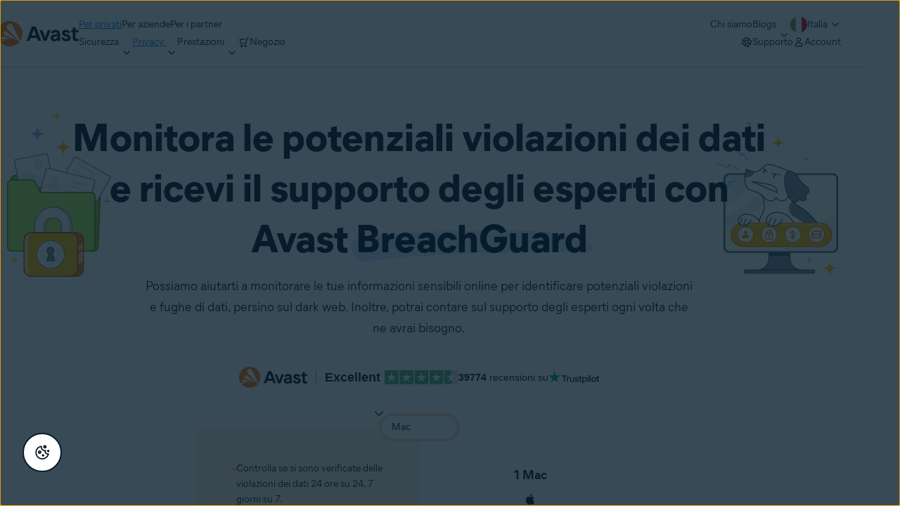

--- FILE ---
content_type: text/html;charset=utf-8
request_url: https://www.avast.com/it-it/breachguard
body_size: 63639
content:




<!DOCTYPE HTML>


  


<html lang="it-it" dir="ltr">
<head>
  <meta charset="UTF-8"/>
  <title>Software di monitoraggio violazioni dati | Avast BreachGuard</title>
  
  <meta name="description" content="Monitora il Dark Web alla ricerca di informazioni personali, fughe o violazioni di dati. Migliora la sicurezza dei dati con Avast BreachGuard."/>
  <meta name="template" content="blank"/>
  <meta name="viewport" content="width=device-width, initial-scale=1"/>
  
  
  


  

  
  
    <script>
      window.dataLayer = window.dataLayer || [];
      window.sdl = window.sdl || [];
    </script>

    
    
      <script>
        window.dataLayer.push({
          'contentLocale': 'it-it',
          'pageName': "it-it | it-it/breachguard",
          'pageId': '79fb6d31-3cb7-488f-9d3e-ba16556627ad',
          'contentGroup': 'consumer',
          'pageGroup': 'Homepage'
        });

        if (navigator.globalPrivacyControl) {
          window.dataLayer.push({'event': 'gpcDetected'});
        }
      </script>
    
  

  

<link rel="icon" type="image/vnd.microsoft.icon" href="/content/dam/avast/cb/favicon.svg"/>
<link rel="apple-touch-icon" href="/content/dam/avast/cb/avast-touch-icon.svg"/>

  






<link rel="canonical" href="https://www.avast.com/it-it/breachguard"/>



  <link rel="preconnect" href="//cdn.cookielaw.org"/>
  <link rel="dns-prefetch" href="//cdn.cookielaw.org"/>

  <link rel="preconnect" href="//s.go-mpulse.net"/>
  <link rel="dns-prefetch" href="//s.go-mpulse.net"/>

  <link rel="preconnect" href="//assets.adobedtm.com"/>
  <link rel="dns-prefetch" href="//assets.adobedtm.com"/>

  <link rel="preconnect" href="//geolocation.onetrust.com"/>
  <link rel="dns-prefetch" href="//geolocation.onetrust.com"/>

  <link rel="preconnect" href="//c.go-mpulse.net"/>
  <link rel="dns-prefetch" href="//c.go-mpulse.net"/>

  <link rel="preconnect" href="//dpm.demdex.net"/>
  <link rel="dns-prefetch" href="//dpm.demdex.net"/>

  <link rel="preconnect" href="//www.nortonlifelock.com"/>
  <link rel="dns-prefetch" href="//www.nortonlifelock.com"/>

  <link rel="preconnect" href="//symantec.demdex.net"/>
  <link rel="dns-prefetch" href="//symantec.demdex.net"/>

  <link rel="preconnect" href="//oms.avast.com"/>
  <link rel="dns-prefetch" href="//oms.avast.com"/>

  <link rel="preconnect" href="//cm.everesttech.net"/>
  <link rel="dns-prefetch" href="//cm.everesttech.net"/>

  <link rel="preconnect" href="//symantec.tt.omtrdc.net"/>
  <link rel="dns-prefetch" href="//symantec.tt.omtrdc.net"/>

  <link rel="preconnect" href="//www.googletagmanager.com"/>
  <link rel="dns-prefetch" href="//www.googletagmanager.com"/>

  <link rel="preconnect" href="//www.google-analytics.com"/>
  <link rel="dns-prefetch" href="//www.google-analytics.com"/>

  <link rel="preconnect" href="//nexus.ensighten.com"/>
  <link rel="dns-prefetch" href="//nexus.ensighten.com"/>













  
    <link rel="preload" href="/etc.clientlibs/avast/clientlibs/generated/resources/MierB03-SubsetLatinA-Regular.woff2" as="font" type="font/woff2" crossorigin/>
    <link rel="preload" href="/etc.clientlibs/avast/clientlibs/generated/resources/MierB03-SubsetLatinA-ExtraBold.woff2" as="font" type="font/woff2" crossorigin/>

    
    <style>
      /* English */
      @font-face {
        font-family: 'MierB03';
        font-style: normal;
        font-weight: 400;
        font-display: fallback;
        src: url('/etc.clientlibs/avast/clientlibs/generated/resources/MierB03-SubsetLatinA-Regular.woff2') format('woff2'), url('/etc.clientlibs/avast/clientlibs/generated/resources/MierB03-SubsetLatinA-Regular.woff') format('woff');
      }
      @font-face {
        font-family: 'MierB03';
        font-style: normal;
        font-weight: 700;
        font-display: fallback;
        src: url('/etc.clientlibs/avast/clientlibs/generated/resources/MierB03-SubsetLatinA-Bold.woff2') format('woff2'), url('/etc.clientlibs/avast/clientlibs/generated/resources/MierB03-SubsetLatinA-Bold.woff') format('woff');
      }
      @font-face {
        font-family: 'MierB03';
        font-style: normal;
        font-weight: 800;
        font-display: fallback;
        src: url('/etc.clientlibs/avast/clientlibs/generated/resources/MierB03-SubsetLatinA-ExtraBold.woff2') format('woff2'), url('/etc.clientlibs/avast/clientlibs/generated/resources/MierB03-SubsetLatinA-ExtraBold.woff') format('woff');
      }
    </style>
    
  

  
  




















<style>
  body{margin:0}main{display:block}h1{font-size:2em;margin:.67em 0}a{background-color:transparent}b,strong{font-weight:bolder}sub,sup{font-size:75%;line-height:0;position:relative;vertical-align:baseline}sub{bottom:-0.25em}sup{top:-0.5em}img{border-style:none}button,input,select,textarea{font-family:inherit;font-size:100%;line-height:1.15;margin:0}button,input{overflow:visible}button,select{text-transform:none}[type=button],[type=reset],[type=submit],button{-webkit-appearance:button}[type=button]::-moz-focus-inner,[type=reset]::-moz-focus-inner,[type=submit]::-moz-focus-inner,button::-moz-focus-inner{border-style:none;padding:0}[type=button]:-moz-focusring,[type=reset]:-moz-focusring,[type=submit]:-moz-focusring,button:-moz-focusring{outline:1px dotted ButtonText}fieldset{padding-block:.35em .625em;padding-inline:.75em}textarea{overflow:auto}[type=checkbox],[type=radio]{-webkit-box-sizing:border-box;box-sizing:border-box;padding:0}[type=number]::-webkit-inner-spin-button,[type=number]::-webkit-outer-spin-button{height:auto}[type=search]{-webkit-appearance:textfield;outline-offset:-2px}[type=search]::-webkit-search-decoration{-webkit-appearance:none}::-webkit-file-upload-button{-webkit-appearance:button;font:inherit}[hidden],template{display:none}*,:after,:before{-webkit-box-sizing:border-box;box-sizing:border-box}a{text-decoration:none}a,button{color:inherit;cursor:pointer}button{background-color:transparent;border-width:0;padding:0}input::-moz-focus-inner{border:0;margin:0;padding:0}ol,ul{margin-block:0;margin-inline:20px 0;padding:0}h1,h2,h3,h4,h5,h6{font-size:inherit;font-weight:inherit;margin:0}p{margin:0}fieldset{border-width:0;margin:0;padding:0}picture{display:-webkit-inline-box;display:-ms-inline-flexbox;display:inline-flex}picture source{display:contents}.aem-Grid{display:-webkit-box;display:-ms-flexbox;display:flex;-ms-flex-wrap:wrap;flex-wrap:wrap;-ms-flex-preferred-size:100%;flex-basis:100%}.aem-Grid-newComponent{margin:0}.aem-GridColumn{-webkit-box-sizing:border-box;box-sizing:border-box}.aem-GridShowHidden>.aem-Grid>.aem-GridColumn{display:block!important}@media only screen and (max-width:991px){.aem-Grid--12 .aem-GridColumn--mobile--0{width:0%}.aem-Grid--12 .aem-GridColumn--offset--mobile--0{-webkit-margin-start:0%;margin-inline-start:0%}.aem-Grid--12 .aem-GridColumn--mobile--1{width:8.3333333333%}.aem-Grid--12 .aem-GridColumn--offset--mobile--1{-webkit-margin-start:8.3333333333%;margin-inline-start:8.3333333333%}.aem-Grid--12 .aem-GridColumn--mobile--2{width:16.6666666667%}.aem-Grid--12 .aem-GridColumn--offset--mobile--2{-webkit-margin-start:16.6666666667%;margin-inline-start:16.6666666667%}.aem-Grid--12 .aem-GridColumn--mobile--3{width:25%}.aem-Grid--12 .aem-GridColumn--offset--mobile--3{-webkit-margin-start:25%;margin-inline-start:25%}.aem-Grid--12 .aem-GridColumn--mobile--4{width:33.3333333333%}.aem-Grid--12 .aem-GridColumn--offset--mobile--4{-webkit-margin-start:33.3333333333%;margin-inline-start:33.3333333333%}.aem-Grid--12 .aem-GridColumn--mobile--5{width:41.6666666667%}.aem-Grid--12 .aem-GridColumn--offset--mobile--5{-webkit-margin-start:41.6666666667%;margin-inline-start:41.6666666667%}.aem-Grid--12 .aem-GridColumn--mobile--6{width:50%}.aem-Grid--12 .aem-GridColumn--offset--mobile--6{-webkit-margin-start:50%;margin-inline-start:50%}.aem-Grid--12 .aem-GridColumn--mobile--7{width:58.3333333333%}.aem-Grid--12 .aem-GridColumn--offset--mobile--7{-webkit-margin-start:58.3333333333%;margin-inline-start:58.3333333333%}.aem-Grid--12 .aem-GridColumn--mobile--8{width:66.6666666667%}.aem-Grid--12 .aem-GridColumn--offset--mobile--8{-webkit-margin-start:66.6666666667%;margin-inline-start:66.6666666667%}.aem-Grid--12 .aem-GridColumn--mobile--9{width:75%}.aem-Grid--12 .aem-GridColumn--offset--mobile--9{-webkit-margin-start:75%;margin-inline-start:75%}.aem-Grid--12 .aem-GridColumn--mobile--10{width:83.3333333333%}.aem-Grid--12 .aem-GridColumn--offset--mobile--10{-webkit-margin-start:83.3333333333%;margin-inline-start:83.3333333333%}.aem-Grid--12 .aem-GridColumn--mobile--11{width:91.6666666667%}.aem-Grid--12 .aem-GridColumn--offset--mobile--11{-webkit-margin-start:91.6666666667%;margin-inline-start:91.6666666667%}.aem-Grid--12 .aem-GridColumn--mobile--12{width:100%}.aem-Grid--12 .aem-GridColumn--offset--mobile--12{-webkit-margin-start:100%;margin-inline-start:100%}.aem-Grid--11 .aem-GridColumn--mobile--0{width:0%}.aem-Grid--11 .aem-GridColumn--offset--mobile--0{-webkit-margin-start:0%;margin-inline-start:0%}.aem-Grid--11 .aem-GridColumn--mobile--1{width:9.0909090909%}.aem-Grid--11 .aem-GridColumn--offset--mobile--1{-webkit-margin-start:9.0909090909%;margin-inline-start:9.0909090909%}.aem-Grid--11 .aem-GridColumn--mobile--2{width:18.1818181818%}.aem-Grid--11 .aem-GridColumn--offset--mobile--2{-webkit-margin-start:18.1818181818%;margin-inline-start:18.1818181818%}.aem-Grid--11 .aem-GridColumn--mobile--3{width:27.2727272727%}.aem-Grid--11 .aem-GridColumn--offset--mobile--3{-webkit-margin-start:27.2727272727%;margin-inline-start:27.2727272727%}.aem-Grid--11 .aem-GridColumn--mobile--4{width:36.3636363636%}.aem-Grid--11 .aem-GridColumn--offset--mobile--4{-webkit-margin-start:36.3636363636%;margin-inline-start:36.3636363636%}.aem-Grid--11 .aem-GridColumn--mobile--5{width:45.4545454545%}.aem-Grid--11 .aem-GridColumn--offset--mobile--5{-webkit-margin-start:45.4545454545%;margin-inline-start:45.4545454545%}.aem-Grid--11 .aem-GridColumn--mobile--6{width:54.5454545455%}.aem-Grid--11 .aem-GridColumn--offset--mobile--6{-webkit-margin-start:54.5454545455%;margin-inline-start:54.5454545455%}.aem-Grid--11 .aem-GridColumn--mobile--7{width:63.6363636364%}.aem-Grid--11 .aem-GridColumn--offset--mobile--7{-webkit-margin-start:63.6363636364%;margin-inline-start:63.6363636364%}.aem-Grid--11 .aem-GridColumn--mobile--8{width:72.7272727273%}.aem-Grid--11 .aem-GridColumn--offset--mobile--8{-webkit-margin-start:72.7272727273%;margin-inline-start:72.7272727273%}.aem-Grid--11 .aem-GridColumn--mobile--9{width:81.8181818182%}.aem-Grid--11 .aem-GridColumn--offset--mobile--9{-webkit-margin-start:81.8181818182%;margin-inline-start:81.8181818182%}.aem-Grid--11 .aem-GridColumn--mobile--10{width:90.9090909091%}.aem-Grid--11 .aem-GridColumn--offset--mobile--10{-webkit-margin-start:90.9090909091%;margin-inline-start:90.9090909091%}.aem-Grid--11 .aem-GridColumn--mobile--11{width:100%}.aem-Grid--11 .aem-GridColumn--offset--mobile--11{-webkit-margin-start:100%;margin-inline-start:100%}.aem-Grid--10 .aem-GridColumn--mobile--0{width:0%}.aem-Grid--10 .aem-GridColumn--offset--mobile--0{-webkit-margin-start:0%;margin-inline-start:0%}.aem-Grid--10 .aem-GridColumn--mobile--1{width:10%}.aem-Grid--10 .aem-GridColumn--offset--mobile--1{-webkit-margin-start:10%;margin-inline-start:10%}.aem-Grid--10 .aem-GridColumn--mobile--2{width:20%}.aem-Grid--10 .aem-GridColumn--offset--mobile--2{-webkit-margin-start:20%;margin-inline-start:20%}.aem-Grid--10 .aem-GridColumn--mobile--3{width:30%}.aem-Grid--10 .aem-GridColumn--offset--mobile--3{-webkit-margin-start:30%;margin-inline-start:30%}.aem-Grid--10 .aem-GridColumn--mobile--4{width:40%}.aem-Grid--10 .aem-GridColumn--offset--mobile--4{-webkit-margin-start:40%;margin-inline-start:40%}.aem-Grid--10 .aem-GridColumn--mobile--5{width:50%}.aem-Grid--10 .aem-GridColumn--offset--mobile--5{-webkit-margin-start:50%;margin-inline-start:50%}.aem-Grid--10 .aem-GridColumn--mobile--6{width:60%}.aem-Grid--10 .aem-GridColumn--offset--mobile--6{-webkit-margin-start:60%;margin-inline-start:60%}.aem-Grid--10 .aem-GridColumn--mobile--7{width:70%}.aem-Grid--10 .aem-GridColumn--offset--mobile--7{-webkit-margin-start:70%;margin-inline-start:70%}.aem-Grid--10 .aem-GridColumn--mobile--8{width:80%}.aem-Grid--10 .aem-GridColumn--offset--mobile--8{-webkit-margin-start:80%;margin-inline-start:80%}.aem-Grid--10 .aem-GridColumn--mobile--9{width:90%}.aem-Grid--10 .aem-GridColumn--offset--mobile--9{-webkit-margin-start:90%;margin-inline-start:90%}.aem-Grid--10 .aem-GridColumn--mobile--10{width:100%}.aem-Grid--10 .aem-GridColumn--offset--mobile--10{-webkit-margin-start:100%;margin-inline-start:100%}.aem-Grid--9 .aem-GridColumn--mobile--0{width:0%}.aem-Grid--9 .aem-GridColumn--offset--mobile--0{-webkit-margin-start:0%;margin-inline-start:0%}.aem-Grid--9 .aem-GridColumn--mobile--1{width:11.1111111111%}.aem-Grid--9 .aem-GridColumn--offset--mobile--1{-webkit-margin-start:11.1111111111%;margin-inline-start:11.1111111111%}.aem-Grid--9 .aem-GridColumn--mobile--2{width:22.2222222222%}.aem-Grid--9 .aem-GridColumn--offset--mobile--2{-webkit-margin-start:22.2222222222%;margin-inline-start:22.2222222222%}.aem-Grid--9 .aem-GridColumn--mobile--3{width:33.3333333333%}.aem-Grid--9 .aem-GridColumn--offset--mobile--3{-webkit-margin-start:33.3333333333%;margin-inline-start:33.3333333333%}.aem-Grid--9 .aem-GridColumn--mobile--4{width:44.4444444444%}.aem-Grid--9 .aem-GridColumn--offset--mobile--4{-webkit-margin-start:44.4444444444%;margin-inline-start:44.4444444444%}.aem-Grid--9 .aem-GridColumn--mobile--5{width:55.5555555556%}.aem-Grid--9 .aem-GridColumn--offset--mobile--5{-webkit-margin-start:55.5555555556%;margin-inline-start:55.5555555556%}.aem-Grid--9 .aem-GridColumn--mobile--6{width:66.6666666667%}.aem-Grid--9 .aem-GridColumn--offset--mobile--6{-webkit-margin-start:66.6666666667%;margin-inline-start:66.6666666667%}.aem-Grid--9 .aem-GridColumn--mobile--7{width:77.7777777778%}.aem-Grid--9 .aem-GridColumn--offset--mobile--7{-webkit-margin-start:77.7777777778%;margin-inline-start:77.7777777778%}.aem-Grid--9 .aem-GridColumn--mobile--8{width:88.8888888889%}.aem-Grid--9 .aem-GridColumn--offset--mobile--8{-webkit-margin-start:88.8888888889%;margin-inline-start:88.8888888889%}.aem-Grid--9 .aem-GridColumn--mobile--9{width:100%}.aem-Grid--9 .aem-GridColumn--offset--mobile--9{-webkit-margin-start:100%;margin-inline-start:100%}.aem-Grid--8 .aem-GridColumn--mobile--0{width:0%}.aem-Grid--8 .aem-GridColumn--offset--mobile--0{-webkit-margin-start:0%;margin-inline-start:0%}.aem-Grid--8 .aem-GridColumn--mobile--1{width:12.5%}.aem-Grid--8 .aem-GridColumn--offset--mobile--1{-webkit-margin-start:12.5%;margin-inline-start:12.5%}.aem-Grid--8 .aem-GridColumn--mobile--2{width:25%}.aem-Grid--8 .aem-GridColumn--offset--mobile--2{-webkit-margin-start:25%;margin-inline-start:25%}.aem-Grid--8 .aem-GridColumn--mobile--3{width:37.5%}.aem-Grid--8 .aem-GridColumn--offset--mobile--3{-webkit-margin-start:37.5%;margin-inline-start:37.5%}.aem-Grid--8 .aem-GridColumn--mobile--4{width:50%}.aem-Grid--8 .aem-GridColumn--offset--mobile--4{-webkit-margin-start:50%;margin-inline-start:50%}.aem-Grid--8 .aem-GridColumn--mobile--5{width:62.5%}.aem-Grid--8 .aem-GridColumn--offset--mobile--5{-webkit-margin-start:62.5%;margin-inline-start:62.5%}.aem-Grid--8 .aem-GridColumn--mobile--6{width:75%}.aem-Grid--8 .aem-GridColumn--offset--mobile--6{-webkit-margin-start:75%;margin-inline-start:75%}.aem-Grid--8 .aem-GridColumn--mobile--7{width:87.5%}.aem-Grid--8 .aem-GridColumn--offset--mobile--7{-webkit-margin-start:87.5%;margin-inline-start:87.5%}.aem-Grid--8 .aem-GridColumn--mobile--8{width:100%}.aem-Grid--8 .aem-GridColumn--offset--mobile--8{-webkit-margin-start:100%;margin-inline-start:100%}.aem-Grid--7 .aem-GridColumn--mobile--0{width:0%}.aem-Grid--7 .aem-GridColumn--offset--mobile--0{-webkit-margin-start:0%;margin-inline-start:0%}.aem-Grid--7 .aem-GridColumn--mobile--1{width:14.2857142857%}.aem-Grid--7 .aem-GridColumn--offset--mobile--1{-webkit-margin-start:14.2857142857%;margin-inline-start:14.2857142857%}.aem-Grid--7 .aem-GridColumn--mobile--2{width:28.5714285714%}.aem-Grid--7 .aem-GridColumn--offset--mobile--2{-webkit-margin-start:28.5714285714%;margin-inline-start:28.5714285714%}.aem-Grid--7 .aem-GridColumn--mobile--3{width:42.8571428571%}.aem-Grid--7 .aem-GridColumn--offset--mobile--3{-webkit-margin-start:42.8571428571%;margin-inline-start:42.8571428571%}.aem-Grid--7 .aem-GridColumn--mobile--4{width:57.1428571429%}.aem-Grid--7 .aem-GridColumn--offset--mobile--4{-webkit-margin-start:57.1428571429%;margin-inline-start:57.1428571429%}.aem-Grid--7 .aem-GridColumn--mobile--5{width:71.4285714286%}.aem-Grid--7 .aem-GridColumn--offset--mobile--5{-webkit-margin-start:71.4285714286%;margin-inline-start:71.4285714286%}.aem-Grid--7 .aem-GridColumn--mobile--6{width:85.7142857143%}.aem-Grid--7 .aem-GridColumn--offset--mobile--6{-webkit-margin-start:85.7142857143%;margin-inline-start:85.7142857143%}.aem-Grid--7 .aem-GridColumn--mobile--7{width:100%}.aem-Grid--7 .aem-GridColumn--offset--mobile--7{-webkit-margin-start:100%;margin-inline-start:100%}.aem-Grid--6 .aem-GridColumn--mobile--0{width:0%}.aem-Grid--6 .aem-GridColumn--offset--mobile--0{-webkit-margin-start:0%;margin-inline-start:0%}.aem-Grid--6 .aem-GridColumn--mobile--1{width:16.6666666667%}.aem-Grid--6 .aem-GridColumn--offset--mobile--1{-webkit-margin-start:16.6666666667%;margin-inline-start:16.6666666667%}.aem-Grid--6 .aem-GridColumn--mobile--2{width:33.3333333333%}.aem-Grid--6 .aem-GridColumn--offset--mobile--2{-webkit-margin-start:33.3333333333%;margin-inline-start:33.3333333333%}.aem-Grid--6 .aem-GridColumn--mobile--3{width:50%}.aem-Grid--6 .aem-GridColumn--offset--mobile--3{-webkit-margin-start:50%;margin-inline-start:50%}.aem-Grid--6 .aem-GridColumn--mobile--4{width:66.6666666667%}.aem-Grid--6 .aem-GridColumn--offset--mobile--4{-webkit-margin-start:66.6666666667%;margin-inline-start:66.6666666667%}.aem-Grid--6 .aem-GridColumn--mobile--5{width:83.3333333333%}.aem-Grid--6 .aem-GridColumn--offset--mobile--5{-webkit-margin-start:83.3333333333%;margin-inline-start:83.3333333333%}.aem-Grid--6 .aem-GridColumn--mobile--6{width:100%}.aem-Grid--6 .aem-GridColumn--offset--mobile--6{-webkit-margin-start:100%;margin-inline-start:100%}.aem-Grid--5 .aem-GridColumn--mobile--0{width:0%}.aem-Grid--5 .aem-GridColumn--offset--mobile--0{-webkit-margin-start:0%;margin-inline-start:0%}.aem-Grid--5 .aem-GridColumn--mobile--1{width:20%}.aem-Grid--5 .aem-GridColumn--offset--mobile--1{-webkit-margin-start:20%;margin-inline-start:20%}.aem-Grid--5 .aem-GridColumn--mobile--2{width:40%}.aem-Grid--5 .aem-GridColumn--offset--mobile--2{-webkit-margin-start:40%;margin-inline-start:40%}.aem-Grid--5 .aem-GridColumn--mobile--3{width:60%}.aem-Grid--5 .aem-GridColumn--offset--mobile--3{-webkit-margin-start:60%;margin-inline-start:60%}.aem-Grid--5 .aem-GridColumn--mobile--4{width:80%}.aem-Grid--5 .aem-GridColumn--offset--mobile--4{-webkit-margin-start:80%;margin-inline-start:80%}.aem-Grid--5 .aem-GridColumn--mobile--5{width:100%}.aem-Grid--5 .aem-GridColumn--offset--mobile--5{-webkit-margin-start:100%;margin-inline-start:100%}.aem-Grid--4 .aem-GridColumn--mobile--0{width:0%}.aem-Grid--4 .aem-GridColumn--offset--mobile--0{-webkit-margin-start:0%;margin-inline-start:0%}.aem-Grid--4 .aem-GridColumn--mobile--1{width:25%}.aem-Grid--4 .aem-GridColumn--offset--mobile--1{-webkit-margin-start:25%;margin-inline-start:25%}.aem-Grid--4 .aem-GridColumn--mobile--2{width:50%}.aem-Grid--4 .aem-GridColumn--offset--mobile--2{-webkit-margin-start:50%;margin-inline-start:50%}.aem-Grid--4 .aem-GridColumn--mobile--3{width:75%}.aem-Grid--4 .aem-GridColumn--offset--mobile--3{-webkit-margin-start:75%;margin-inline-start:75%}.aem-Grid--4 .aem-GridColumn--mobile--4{width:100%}.aem-Grid--4 .aem-GridColumn--offset--mobile--4{-webkit-margin-start:100%;margin-inline-start:100%}.aem-Grid--3 .aem-GridColumn--mobile--0{width:0%}.aem-Grid--3 .aem-GridColumn--offset--mobile--0{-webkit-margin-start:0%;margin-inline-start:0%}.aem-Grid--3 .aem-GridColumn--mobile--1{width:33.3333333333%}.aem-Grid--3 .aem-GridColumn--offset--mobile--1{-webkit-margin-start:33.3333333333%;margin-inline-start:33.3333333333%}.aem-Grid--3 .aem-GridColumn--mobile--2{width:66.6666666667%}.aem-Grid--3 .aem-GridColumn--offset--mobile--2{-webkit-margin-start:66.6666666667%;margin-inline-start:66.6666666667%}.aem-Grid--3 .aem-GridColumn--mobile--3{width:100%}.aem-Grid--3 .aem-GridColumn--offset--mobile--3{-webkit-margin-start:100%;margin-inline-start:100%}.aem-Grid--2 .aem-GridColumn--mobile--0{width:0%}.aem-Grid--2 .aem-GridColumn--offset--mobile--0{-webkit-margin-start:0%;margin-inline-start:0%}.aem-Grid--2 .aem-GridColumn--mobile--1{width:50%}.aem-Grid--2 .aem-GridColumn--offset--mobile--1{-webkit-margin-start:50%;margin-inline-start:50%}.aem-Grid--2 .aem-GridColumn--mobile--2{width:100%}.aem-Grid--2 .aem-GridColumn--offset--mobile--2{-webkit-margin-start:100%;margin-inline-start:100%}.aem-Grid--1 .aem-GridColumn--mobile--0{width:0%}.aem-Grid--1 .aem-GridColumn--offset--mobile--0{-webkit-margin-start:0%;margin-inline-start:0%}.aem-Grid--1 .aem-GridColumn--mobile--1{width:100%}.aem-Grid--1 .aem-GridColumn--offset--mobile--1{-webkit-margin-start:100%;margin-inline-start:100%}.aem-Grid{width:calc(100% + 16px);-webkit-margin-start:-8px;margin-inline-start:-8px}.aem-GridColumn{width:100%;-webkit-padding-end:8px;padding-inline-end:8px;-webkit-padding-start:8px;padding-inline-start:8px}}@media only screen and (min-width:992px){.aem-Grid--12 .aem-GridColumn--default--0{width:0%}.aem-Grid--12 .aem-GridColumn--offset--default--0{-webkit-margin-start:0%;margin-inline-start:0%}.aem-Grid--12 .aem-GridColumn--default--1{width:8.3333333333%}.aem-Grid--12 .aem-GridColumn--offset--default--1{-webkit-margin-start:8.3333333333%;margin-inline-start:8.3333333333%}.aem-Grid--12 .aem-GridColumn--default--2{width:16.6666666667%}.aem-Grid--12 .aem-GridColumn--offset--default--2{-webkit-margin-start:16.6666666667%;margin-inline-start:16.6666666667%}.aem-Grid--12 .aem-GridColumn--default--3{width:25%}.aem-Grid--12 .aem-GridColumn--offset--default--3{-webkit-margin-start:25%;margin-inline-start:25%}.aem-Grid--12 .aem-GridColumn--default--4{width:33.3333333333%}.aem-Grid--12 .aem-GridColumn--offset--default--4{-webkit-margin-start:33.3333333333%;margin-inline-start:33.3333333333%}.aem-Grid--12 .aem-GridColumn--default--5{width:41.6666666667%}.aem-Grid--12 .aem-GridColumn--offset--default--5{-webkit-margin-start:41.6666666667%;margin-inline-start:41.6666666667%}.aem-Grid--12 .aem-GridColumn--default--6{width:50%}.aem-Grid--12 .aem-GridColumn--offset--default--6{-webkit-margin-start:50%;margin-inline-start:50%}.aem-Grid--12 .aem-GridColumn--default--7{width:58.3333333333%}.aem-Grid--12 .aem-GridColumn--offset--default--7{-webkit-margin-start:58.3333333333%;margin-inline-start:58.3333333333%}.aem-Grid--12 .aem-GridColumn--default--8{width:66.6666666667%}.aem-Grid--12 .aem-GridColumn--offset--default--8{-webkit-margin-start:66.6666666667%;margin-inline-start:66.6666666667%}.aem-Grid--12 .aem-GridColumn--default--9{width:75%}.aem-Grid--12 .aem-GridColumn--offset--default--9{-webkit-margin-start:75%;margin-inline-start:75%}.aem-Grid--12 .aem-GridColumn--default--10{width:83.3333333333%}.aem-Grid--12 .aem-GridColumn--offset--default--10{-webkit-margin-start:83.3333333333%;margin-inline-start:83.3333333333%}.aem-Grid--12 .aem-GridColumn--default--11{width:91.6666666667%}.aem-Grid--12 .aem-GridColumn--offset--default--11{-webkit-margin-start:91.6666666667%;margin-inline-start:91.6666666667%}.aem-Grid--12 .aem-GridColumn--default--12{width:100%}.aem-Grid--12 .aem-GridColumn--offset--default--12{-webkit-margin-start:100%;margin-inline-start:100%}.aem-Grid--11 .aem-GridColumn--default--0{width:0%}.aem-Grid--11 .aem-GridColumn--offset--default--0{-webkit-margin-start:0%;margin-inline-start:0%}.aem-Grid--11 .aem-GridColumn--default--1{width:9.0909090909%}.aem-Grid--11 .aem-GridColumn--offset--default--1{-webkit-margin-start:9.0909090909%;margin-inline-start:9.0909090909%}.aem-Grid--11 .aem-GridColumn--default--2{width:18.1818181818%}.aem-Grid--11 .aem-GridColumn--offset--default--2{-webkit-margin-start:18.1818181818%;margin-inline-start:18.1818181818%}.aem-Grid--11 .aem-GridColumn--default--3{width:27.2727272727%}.aem-Grid--11 .aem-GridColumn--offset--default--3{-webkit-margin-start:27.2727272727%;margin-inline-start:27.2727272727%}.aem-Grid--11 .aem-GridColumn--default--4{width:36.3636363636%}.aem-Grid--11 .aem-GridColumn--offset--default--4{-webkit-margin-start:36.3636363636%;margin-inline-start:36.3636363636%}.aem-Grid--11 .aem-GridColumn--default--5{width:45.4545454545%}.aem-Grid--11 .aem-GridColumn--offset--default--5{-webkit-margin-start:45.4545454545%;margin-inline-start:45.4545454545%}.aem-Grid--11 .aem-GridColumn--default--6{width:54.5454545455%}.aem-Grid--11 .aem-GridColumn--offset--default--6{-webkit-margin-start:54.5454545455%;margin-inline-start:54.5454545455%}.aem-Grid--11 .aem-GridColumn--default--7{width:63.6363636364%}.aem-Grid--11 .aem-GridColumn--offset--default--7{-webkit-margin-start:63.6363636364%;margin-inline-start:63.6363636364%}.aem-Grid--11 .aem-GridColumn--default--8{width:72.7272727273%}.aem-Grid--11 .aem-GridColumn--offset--default--8{-webkit-margin-start:72.7272727273%;margin-inline-start:72.7272727273%}.aem-Grid--11 .aem-GridColumn--default--9{width:81.8181818182%}.aem-Grid--11 .aem-GridColumn--offset--default--9{-webkit-margin-start:81.8181818182%;margin-inline-start:81.8181818182%}.aem-Grid--11 .aem-GridColumn--default--10{width:90.9090909091%}.aem-Grid--11 .aem-GridColumn--offset--default--10{-webkit-margin-start:90.9090909091%;margin-inline-start:90.9090909091%}.aem-Grid--11 .aem-GridColumn--default--11{width:100%}.aem-Grid--11 .aem-GridColumn--offset--default--11{-webkit-margin-start:100%;margin-inline-start:100%}.aem-Grid--10 .aem-GridColumn--default--0{width:0%}.aem-Grid--10 .aem-GridColumn--offset--default--0{-webkit-margin-start:0%;margin-inline-start:0%}.aem-Grid--10 .aem-GridColumn--default--1{width:10%}.aem-Grid--10 .aem-GridColumn--offset--default--1{-webkit-margin-start:10%;margin-inline-start:10%}.aem-Grid--10 .aem-GridColumn--default--2{width:20%}.aem-Grid--10 .aem-GridColumn--offset--default--2{-webkit-margin-start:20%;margin-inline-start:20%}.aem-Grid--10 .aem-GridColumn--default--3{width:30%}.aem-Grid--10 .aem-GridColumn--offset--default--3{-webkit-margin-start:30%;margin-inline-start:30%}.aem-Grid--10 .aem-GridColumn--default--4{width:40%}.aem-Grid--10 .aem-GridColumn--offset--default--4{-webkit-margin-start:40%;margin-inline-start:40%}.aem-Grid--10 .aem-GridColumn--default--5{width:50%}.aem-Grid--10 .aem-GridColumn--offset--default--5{-webkit-margin-start:50%;margin-inline-start:50%}.aem-Grid--10 .aem-GridColumn--default--6{width:60%}.aem-Grid--10 .aem-GridColumn--offset--default--6{-webkit-margin-start:60%;margin-inline-start:60%}.aem-Grid--10 .aem-GridColumn--default--7{width:70%}.aem-Grid--10 .aem-GridColumn--offset--default--7{-webkit-margin-start:70%;margin-inline-start:70%}.aem-Grid--10 .aem-GridColumn--default--8{width:80%}.aem-Grid--10 .aem-GridColumn--offset--default--8{-webkit-margin-start:80%;margin-inline-start:80%}.aem-Grid--10 .aem-GridColumn--default--9{width:90%}.aem-Grid--10 .aem-GridColumn--offset--default--9{-webkit-margin-start:90%;margin-inline-start:90%}.aem-Grid--10 .aem-GridColumn--default--10{width:100%}.aem-Grid--10 .aem-GridColumn--offset--default--10{-webkit-margin-start:100%;margin-inline-start:100%}.aem-Grid--9 .aem-GridColumn--default--0{width:0%}.aem-Grid--9 .aem-GridColumn--offset--default--0{-webkit-margin-start:0%;margin-inline-start:0%}.aem-Grid--9 .aem-GridColumn--default--1{width:11.1111111111%}.aem-Grid--9 .aem-GridColumn--offset--default--1{-webkit-margin-start:11.1111111111%;margin-inline-start:11.1111111111%}.aem-Grid--9 .aem-GridColumn--default--2{width:22.2222222222%}.aem-Grid--9 .aem-GridColumn--offset--default--2{-webkit-margin-start:22.2222222222%;margin-inline-start:22.2222222222%}.aem-Grid--9 .aem-GridColumn--default--3{width:33.3333333333%}.aem-Grid--9 .aem-GridColumn--offset--default--3{-webkit-margin-start:33.3333333333%;margin-inline-start:33.3333333333%}.aem-Grid--9 .aem-GridColumn--default--4{width:44.4444444444%}.aem-Grid--9 .aem-GridColumn--offset--default--4{-webkit-margin-start:44.4444444444%;margin-inline-start:44.4444444444%}.aem-Grid--9 .aem-GridColumn--default--5{width:55.5555555556%}.aem-Grid--9 .aem-GridColumn--offset--default--5{-webkit-margin-start:55.5555555556%;margin-inline-start:55.5555555556%}.aem-Grid--9 .aem-GridColumn--default--6{width:66.6666666667%}.aem-Grid--9 .aem-GridColumn--offset--default--6{-webkit-margin-start:66.6666666667%;margin-inline-start:66.6666666667%}.aem-Grid--9 .aem-GridColumn--default--7{width:77.7777777778%}.aem-Grid--9 .aem-GridColumn--offset--default--7{-webkit-margin-start:77.7777777778%;margin-inline-start:77.7777777778%}.aem-Grid--9 .aem-GridColumn--default--8{width:88.8888888889%}.aem-Grid--9 .aem-GridColumn--offset--default--8{-webkit-margin-start:88.8888888889%;margin-inline-start:88.8888888889%}.aem-Grid--9 .aem-GridColumn--default--9{width:100%}.aem-Grid--9 .aem-GridColumn--offset--default--9{-webkit-margin-start:100%;margin-inline-start:100%}.aem-Grid--8 .aem-GridColumn--default--0{width:0%}.aem-Grid--8 .aem-GridColumn--offset--default--0{-webkit-margin-start:0%;margin-inline-start:0%}.aem-Grid--8 .aem-GridColumn--default--1{width:12.5%}.aem-Grid--8 .aem-GridColumn--offset--default--1{-webkit-margin-start:12.5%;margin-inline-start:12.5%}.aem-Grid--8 .aem-GridColumn--default--2{width:25%}.aem-Grid--8 .aem-GridColumn--offset--default--2{-webkit-margin-start:25%;margin-inline-start:25%}.aem-Grid--8 .aem-GridColumn--default--3{width:37.5%}.aem-Grid--8 .aem-GridColumn--offset--default--3{-webkit-margin-start:37.5%;margin-inline-start:37.5%}.aem-Grid--8 .aem-GridColumn--default--4{width:50%}.aem-Grid--8 .aem-GridColumn--offset--default--4{-webkit-margin-start:50%;margin-inline-start:50%}.aem-Grid--8 .aem-GridColumn--default--5{width:62.5%}.aem-Grid--8 .aem-GridColumn--offset--default--5{-webkit-margin-start:62.5%;margin-inline-start:62.5%}.aem-Grid--8 .aem-GridColumn--default--6{width:75%}.aem-Grid--8 .aem-GridColumn--offset--default--6{-webkit-margin-start:75%;margin-inline-start:75%}.aem-Grid--8 .aem-GridColumn--default--7{width:87.5%}.aem-Grid--8 .aem-GridColumn--offset--default--7{-webkit-margin-start:87.5%;margin-inline-start:87.5%}.aem-Grid--8 .aem-GridColumn--default--8{width:100%}.aem-Grid--8 .aem-GridColumn--offset--default--8{-webkit-margin-start:100%;margin-inline-start:100%}.aem-Grid--7 .aem-GridColumn--default--0{width:0%}.aem-Grid--7 .aem-GridColumn--offset--default--0{-webkit-margin-start:0%;margin-inline-start:0%}.aem-Grid--7 .aem-GridColumn--default--1{width:14.2857142857%}.aem-Grid--7 .aem-GridColumn--offset--default--1{-webkit-margin-start:14.2857142857%;margin-inline-start:14.2857142857%}.aem-Grid--7 .aem-GridColumn--default--2{width:28.5714285714%}.aem-Grid--7 .aem-GridColumn--offset--default--2{-webkit-margin-start:28.5714285714%;margin-inline-start:28.5714285714%}.aem-Grid--7 .aem-GridColumn--default--3{width:42.8571428571%}.aem-Grid--7 .aem-GridColumn--offset--default--3{-webkit-margin-start:42.8571428571%;margin-inline-start:42.8571428571%}.aem-Grid--7 .aem-GridColumn--default--4{width:57.1428571429%}.aem-Grid--7 .aem-GridColumn--offset--default--4{-webkit-margin-start:57.1428571429%;margin-inline-start:57.1428571429%}.aem-Grid--7 .aem-GridColumn--default--5{width:71.4285714286%}.aem-Grid--7 .aem-GridColumn--offset--default--5{-webkit-margin-start:71.4285714286%;margin-inline-start:71.4285714286%}.aem-Grid--7 .aem-GridColumn--default--6{width:85.7142857143%}.aem-Grid--7 .aem-GridColumn--offset--default--6{-webkit-margin-start:85.7142857143%;margin-inline-start:85.7142857143%}.aem-Grid--7 .aem-GridColumn--default--7{width:100%}.aem-Grid--7 .aem-GridColumn--offset--default--7{-webkit-margin-start:100%;margin-inline-start:100%}.aem-Grid--6 .aem-GridColumn--default--0{width:0%}.aem-Grid--6 .aem-GridColumn--offset--default--0{-webkit-margin-start:0%;margin-inline-start:0%}.aem-Grid--6 .aem-GridColumn--default--1{width:16.6666666667%}.aem-Grid--6 .aem-GridColumn--offset--default--1{-webkit-margin-start:16.6666666667%;margin-inline-start:16.6666666667%}.aem-Grid--6 .aem-GridColumn--default--2{width:33.3333333333%}.aem-Grid--6 .aem-GridColumn--offset--default--2{-webkit-margin-start:33.3333333333%;margin-inline-start:33.3333333333%}.aem-Grid--6 .aem-GridColumn--default--3{width:50%}.aem-Grid--6 .aem-GridColumn--offset--default--3{-webkit-margin-start:50%;margin-inline-start:50%}.aem-Grid--6 .aem-GridColumn--default--4{width:66.6666666667%}.aem-Grid--6 .aem-GridColumn--offset--default--4{-webkit-margin-start:66.6666666667%;margin-inline-start:66.6666666667%}.aem-Grid--6 .aem-GridColumn--default--5{width:83.3333333333%}.aem-Grid--6 .aem-GridColumn--offset--default--5{-webkit-margin-start:83.3333333333%;margin-inline-start:83.3333333333%}.aem-Grid--6 .aem-GridColumn--default--6{width:100%}.aem-Grid--6 .aem-GridColumn--offset--default--6{-webkit-margin-start:100%;margin-inline-start:100%}.aem-Grid--5 .aem-GridColumn--default--0{width:0%}.aem-Grid--5 .aem-GridColumn--offset--default--0{-webkit-margin-start:0%;margin-inline-start:0%}.aem-Grid--5 .aem-GridColumn--default--1{width:20%}.aem-Grid--5 .aem-GridColumn--offset--default--1{-webkit-margin-start:20%;margin-inline-start:20%}.aem-Grid--5 .aem-GridColumn--default--2{width:40%}.aem-Grid--5 .aem-GridColumn--offset--default--2{-webkit-margin-start:40%;margin-inline-start:40%}.aem-Grid--5 .aem-GridColumn--default--3{width:60%}.aem-Grid--5 .aem-GridColumn--offset--default--3{-webkit-margin-start:60%;margin-inline-start:60%}.aem-Grid--5 .aem-GridColumn--default--4{width:80%}.aem-Grid--5 .aem-GridColumn--offset--default--4{-webkit-margin-start:80%;margin-inline-start:80%}.aem-Grid--5 .aem-GridColumn--default--5{width:100%}.aem-Grid--5 .aem-GridColumn--offset--default--5{-webkit-margin-start:100%;margin-inline-start:100%}.aem-Grid--4 .aem-GridColumn--default--0{width:0%}.aem-Grid--4 .aem-GridColumn--offset--default--0{-webkit-margin-start:0%;margin-inline-start:0%}.aem-Grid--4 .aem-GridColumn--default--1{width:25%}.aem-Grid--4 .aem-GridColumn--offset--default--1{-webkit-margin-start:25%;margin-inline-start:25%}.aem-Grid--4 .aem-GridColumn--default--2{width:50%}.aem-Grid--4 .aem-GridColumn--offset--default--2{-webkit-margin-start:50%;margin-inline-start:50%}.aem-Grid--4 .aem-GridColumn--default--3{width:75%}.aem-Grid--4 .aem-GridColumn--offset--default--3{-webkit-margin-start:75%;margin-inline-start:75%}.aem-Grid--4 .aem-GridColumn--default--4{width:100%}.aem-Grid--4 .aem-GridColumn--offset--default--4{-webkit-margin-start:100%;margin-inline-start:100%}.aem-Grid--3 .aem-GridColumn--default--0{width:0%}.aem-Grid--3 .aem-GridColumn--offset--default--0{-webkit-margin-start:0%;margin-inline-start:0%}.aem-Grid--3 .aem-GridColumn--default--1{width:33.3333333333%}.aem-Grid--3 .aem-GridColumn--offset--default--1{-webkit-margin-start:33.3333333333%;margin-inline-start:33.3333333333%}.aem-Grid--3 .aem-GridColumn--default--2{width:66.6666666667%}.aem-Grid--3 .aem-GridColumn--offset--default--2{-webkit-margin-start:66.6666666667%;margin-inline-start:66.6666666667%}.aem-Grid--3 .aem-GridColumn--default--3{width:100%}.aem-Grid--3 .aem-GridColumn--offset--default--3{-webkit-margin-start:100%;margin-inline-start:100%}.aem-Grid--2 .aem-GridColumn--default--0{width:0%}.aem-Grid--2 .aem-GridColumn--offset--default--0{-webkit-margin-start:0%;margin-inline-start:0%}.aem-Grid--2 .aem-GridColumn--default--1{width:50%}.aem-Grid--2 .aem-GridColumn--offset--default--1{-webkit-margin-start:50%;margin-inline-start:50%}.aem-Grid--2 .aem-GridColumn--default--2{width:100%}.aem-Grid--2 .aem-GridColumn--offset--default--2{-webkit-margin-start:100%;margin-inline-start:100%}.aem-Grid--1 .aem-GridColumn--default--0{width:0%}.aem-Grid--1 .aem-GridColumn--offset--default--0{-webkit-margin-start:0%;margin-inline-start:0%}.aem-Grid--1 .aem-GridColumn--default--1{width:100%}.aem-Grid--1 .aem-GridColumn--offset--default--1{-webkit-margin-start:100%;margin-inline-start:100%}.aem-Grid{width:calc(100% + 32px);-webkit-margin-start:-16px;margin-inline-start:-16px}.aem-GridColumn{-webkit-padding-end:16px;padding-inline-end:16px;-webkit-padding-start:16px;padding-inline-start:16px}}@media only screen and (min-width:992px)and (min-width:992px){.aem-Grid .c-awardcard,.aem-Grid .c-awardcard__container,.aem-Grid .c-chartcard,.aem-Grid .c-chartcard__wrapper,.aem-Grid .c-featurecard,.aem-Grid .c-featurecard--left-align .c-featurecard__wrapper,.aem-Grid .c-featurecard__wrapper,.aem-Grid .c-metricscard,.aem-Grid .c-metricscard__wrapper,.aem-Grid .c-productcard,.aem-Grid .c-productcard--4-column .c-productcard__wrapper,.aem-Grid .c-productcard__wrapper,.aem-Grid .c-signpost,.aem-Grid .c-signpost .c-signpost__wrapper,.aem-Grid .c-testimonialcard,.aem-Grid .c-testimonialcard__container.c-testimonialcard--3-col,.aem-Grid .c-testimonialcard__container.c-testimonialcard--4-col,.aem-Grid .c-timelinecard,.aem-Grid .c-timelinecard__wrapper{width:100%}}.aem-Grid-newComponent,.aem-Grid>*{width:100%}@media only screen and (max-width:319px){.aem-GridColumn.aem-GridColumn--mobileXS--hide{display:none}}@media only screen and (min-width:320px)and (max-width:575px){.aem-GridColumn.aem-GridColumn--mobileSM--hide{display:none}}@media only screen and (min-width:576px)and (max-width:767px){.aem-GridColumn.aem-GridColumn--mobileMD--hide{display:none}}@media only screen and (min-width:768px)and (max-width:991px){.aem-GridColumn.aem-GridColumn--desktopLG--hide{display:none}}@media only screen and (min-width:992px)and (max-width:1279px){.aem-GridColumn.aem-GridColumn--desktopXL--hide{display:none}}@media only screen and (min-width:1280px)and (max-width:1365px){.aem-GridColumn.aem-GridColumn--desktopXL2--hide{display:none}}@media only screen and (min-width:1366px)and (max-width:1599px){.aem-GridColumn.aem-GridColumn--desktopXXL--hide{display:none}}@media only screen and (min-width:1600px){.aem-GridColumn.aem-GridColumn--default--hide{display:none}}.l-container,.l-container--page{margin-inline:auto}@media only screen and (max-width:575px){.l-container,.l-container--page{padding:0 20px;width:100%}}@media only screen and (min-width:576px)and (max-width:767px){.l-container,.l-container--page{width:508px}}@media only screen and (min-width:768px)and (max-width:991px){.l-container,.l-container--page{width:688px}}@media only screen and (min-width:992px)and (max-width:1279px){.l-container,.l-container--page{width:928px}}@media only screen and (min-width:1280px)and (max-width:1365px){.l-container,.l-container--page{width:1192px}}@media only screen and (min-width:1366px)and (max-width:1599px){.l-container,.l-container--page{width:1288px}}@media only screen and (min-width:1600px){.l-container,.l-container--page{width:1360px}}.l-container--fullwidth{max-width:100vw;position:relative;width:100vw}@media only screen and (max-width:575px){.l-container--fullwidth{margin:0 -20px}}@media only screen and (min-width:576px)and (max-width:767px){.l-container--fullwidth{margin:0 calc(-50vw - -254px)}}@media only screen and (min-width:768px)and (max-width:991px){.l-container--fullwidth{margin:0 calc(-50vw - -344px)}}@media only screen and (min-width:992px)and (max-width:1279px){.l-container--fullwidth{margin:0 calc(-50vw - -464px)}}@media only screen and (min-width:1280px)and (max-width:1365px){.l-container--fullwidth{margin:0 calc(-50vw - -596px)}}@media only screen and (min-width:1366px)and (max-width:1599px){.l-container--fullwidth{margin:0 calc(-50vw - -644px)}}@media only screen and (min-width:1600px){.l-container--fullwidth{margin:0 calc(-50vw - -680px)}}[dir=rtl]{--icon-transform-x:50%;--transform-x-50pct:50%}.is-rtf .h0,.is-rtf .h1,.is-rtf .h2,.is-rtf .h3,.is-rtf .h4,.is-rtf .h5,.is-rtf .h6,.is-rtf .h7,.is-rtf h1,.is-rtf h2,.is-rtf h3,.is-rtf h4,.is-rtf h5,.is-rtf h6,.is-rtf p,.is-rtf span{color:inherit}.is-rtf .t-rtf-style--non-breaking-space{display:inline-block}[class^=t-rtf-style--swoosh-]{display:inline-block;position:relative;z-index:1}[class^=t-rtf-style--swoosh-]:before{background-position:50%;background-repeat:no-repeat;background-size:100% 100%;bottom:4px;content:"";display:inline-block;height:64%;left:50%;position:absolute;top:calc(39% - 4px);-webkit-transform:translateX(-50%);transform:translateX(-50%);width:100%;z-index:-1}h1 span[class^=t-rtf-style--swoosh-]{margin:0 -7px;padding:0 7px}.t-rtf-style--h0 span[class^=t-rtf-style--swoosh-]{margin:0 -10px;padding:0 10px}h2 span[class^=t-rtf-style--swoosh-],h3 span[class^=t-rtf-style--swoosh-]{margin:0 -4px;padding:0 4px}.t-rtf-style--h0 .t-rtf-style--swoosh-pale-orange:before,h1 .t-rtf-style--swoosh-pale-orange:before,h2 .t-rtf-style--swoosh-pale-orange:before,h3 .t-rtf-style--swoosh-pale-orange:before{background-image:url(/content/dam/avast/cb/swoosh-pale-orange.svg)}.t-rtf-style--h0 .t-rtf-style--swoosh-pale-blue:before,h1 .t-rtf-style--swoosh-pale-blue:before,h2 .t-rtf-style--swoosh-pale-blue:before,h3 .t-rtf-style--swoosh-pale-blue:before{background-image:url(/content/dam/avast/cb/swoosh-pale-blue.svg)}.t-rtf-style--h0 .t-rtf-style--swoosh-pale-green:before,h1 .t-rtf-style--swoosh-pale-green:before,h2 .t-rtf-style--swoosh-pale-green:before,h3 .t-rtf-style--swoosh-pale-green:before{background-image:url(/content/dam/avast/cb/swoosh-pale-green.svg)}.t-rtf-style--h0 .t-rtf-style--swoosh-gray-4:before,h1 .t-rtf-style--swoosh-gray-4:before,h2 .t-rtf-style--swoosh-gray-4:before,h3 .t-rtf-style--swoosh-gray-4:before{background-image:url(/content/dam/avast/cb/swoosh-gray-4.svg)}h1 span[class^=t-rtf-style--swoosh-]:before{height:44px}h2 span[class^=t-rtf-style--swoosh-]:before{height:36px}h3 span[class^=t-rtf-style--swoosh-]:before{height:28px}.t-rtf-style--h0 span[class^=t-rtf-style--swoosh-]:before{height:58px}@media only screen and (min-width:992px){.is-rtf .h0,.is-rtf .h1,.is-rtf .h2,.is-rtf .h3,.is-rtf .h4,.is-rtf .h5,.is-rtf .h6,.is-rtf .h7,.is-rtf h1,.is-rtf h2,.is-rtf h3,.is-rtf h4,.is-rtf h5,.is-rtf h6{-webkit-margin-after:16px;margin-block-end:16px}.is-rtf p{font-size:22px;line-height:36px}.is-rtf li{font-size:18px}}@media only screen and (max-width:991px){.is-rtf .h0,.is-rtf .h1,.is-rtf .h2,.is-rtf .h3,.is-rtf .h4,.is-rtf .h5,.is-rtf .h6,.is-rtf .h7,.is-rtf h1,.is-rtf h2,.is-rtf h3,.is-rtf h4,.is-rtf h5,.is-rtf h6{-webkit-margin-after:12px;margin-block-end:12px}.is-rtf p{font-size:18px;line-height:30px}.is-rtf li{font-size:16px}.t-rtf-style--h0 span[class^=t-rtf-style--swoosh-],h1 span[class^=t-rtf-style--swoosh-]{margin:0 -4px;padding:0 4px}h2 span[class^=t-rtf-style--swoosh-],h3 span[class^=t-rtf-style--swoosh-]{margin:0 -3px;padding:0 3px}h2 span[class^=t-rtf-style--swoosh-]:before{height:28px}h3 span[class^=t-rtf-style--swoosh-]:before{height:21px}.t-rtf-style--h0 span[class^=t-rtf-style--swoosh-]:before,h1 span[class^=t-rtf-style--swoosh-]:before{height:32px}}.is-rtf,.is-rtf a{color:#071d2b}.is-rtf a{border-bottom:1px solid #071d2b}.is-rtf a.t-rtf-style--dotted-hyperlink{border-bottom-color:#071d2b;border-bottom-style:dotted}.is-rtf a.t-rtf-style--dotted-hyperlink:hover,.is-rtf a:hover{border-bottom-style:none;cursor:pointer}.is-rtf a:focus-visible{outline-color:#345970;outline-offset:8px;outline-style:dashed;outline-width:2px}.is-rtf .t-rtf-style-strikeThrough{color:#5c7a8c;text-decoration:line-through}.is-rtf .h0:has(.t-rtf-style--no-margin),.is-rtf .h1:has(.t-rtf-style--no-margin),.is-rtf .h2:has(.t-rtf-style--no-margin),.is-rtf .h3:has(.t-rtf-style--no-margin),.is-rtf .h4:has(.t-rtf-style--no-margin),.is-rtf .h5:has(.t-rtf-style--no-margin),.is-rtf .h6:has(.t-rtf-style--no-margin),.is-rtf .h7:has(.t-rtf-style--no-margin),.is-rtf h1:has(.t-rtf-style--no-margin),.is-rtf h2:has(.t-rtf-style--no-margin),.is-rtf h3:has(.t-rtf-style--no-margin),.is-rtf h4:has(.t-rtf-style--no-margin),.is-rtf h5:has(.t-rtf-style--no-margin),.is-rtf h6:has(.t-rtf-style--no-margin){-webkit-margin-after:0;margin-block-end:0}.is-rtf .t-rtf-style--download-link,.t-rtf-style--download-link{-webkit-filter:brightness(0) saturate(100%) invert(69%) sepia(74%) saturate(5254%) hue-rotate(360deg) brightness(102%) contrast(106%);filter:brightness(0) saturate(100%) invert(69%) sepia(74%) saturate(5254%) hue-rotate(360deg) brightness(102%) contrast(106%);font-weight:800}.typ--light-text .is-rtf{color:#fff}.typ--light-text .is-rtf a{border-bottom-color:#fff;color:#fff}.typ--light-text .is-rtf a:focus-visible{outline-color:#c5d6e0}.typ--light-text .is-rtf a.t-rtf-style--dotted-hyperlink{border-bottom-color:#fff}.cmp-text.c-text--checkmark-lg li,.cmp-text.c-text--checkmark-md li,.cmp-text.c-text--checkmark-sm li,.cmp-text.c-text--plus-sign li{display:-webkit-box;display:-ms-flexbox;display:flex;gap:8px;list-style-type:none;position:relative}@media only screen and (max-width:991px){.cmp-text.c-text--checkmark-lg li,.cmp-text.c-text--checkmark-md li,.cmp-text.c-text--checkmark-sm li,.cmp-text.c-text--plus-sign li{gap:6px}}.cmp-text.c-text--checkmark-lg li:before,.cmp-text.c-text--checkmark-md li:before,.cmp-text.c-text--checkmark-sm li:before,.cmp-text.c-text--plus-sign li:before{content:"";position:relative;top:unset;-webkit-transform:unset;transform:unset}.c-text--checkmark-lg ol,.c-text--checkmark-lg ul,.c-text--checkmark-md ol,.c-text--checkmark-md ul,.c-text--checkmark-sm ol,.c-text--checkmark-sm ul,.c-text--plus-sign ol,.c-text--plus-sign ul{margin-block:0;margin-inline:0}.c-text--checkmark-lg li{display:inline-block;position:relative;-webkit-transition:all .1s ease-in;transition:all .1s ease-in}.c-text--checkmark-lg li:before{background-image:url(/content/dam/avast/cb/icons-32.svg);background-position:-240px -48px;background-repeat:no-repeat;content:"";display:block;-webkit-filter:brightness(0) saturate(100%) invert(69%) sepia(74%) saturate(5254%) hue-rotate(360deg) brightness(102%) contrast(106%);filter:brightness(0) saturate(100%) invert(69%) sepia(74%) saturate(5254%) hue-rotate(360deg) brightness(102%) contrast(106%);height:32px;inset-block-start:50%;inset-inline-start:50%;inset-inline-start:-1px;position:absolute;-webkit-transform:translate(var(--icon-transform-x,-50%),-50%);transform:translate(var(--icon-transform-x,-50%),-50%);width:32px}.c-text--checkmark-md li{display:inline-block;position:relative;-webkit-transition:all .1s ease-in;transition:all .1s ease-in}.c-text--checkmark-md li:before{background-image:url(/content/dam/avast/cb/icons-24.svg);background-position:-200px -40px;background-repeat:no-repeat;content:"";display:block;-webkit-filter:brightness(0) saturate(100%) invert(69%) sepia(74%) saturate(5254%) hue-rotate(360deg) brightness(102%) contrast(106%);filter:brightness(0) saturate(100%) invert(69%) sepia(74%) saturate(5254%) hue-rotate(360deg) brightness(102%) contrast(106%);height:24px;inset-block-start:50%;inset-inline-start:50%;position:absolute;-webkit-transform:translate(var(--icon-transform-x,-50%),-50%);transform:translate(var(--icon-transform-x,-50%),-50%);width:24px;-webkit-padding-after:1px;inset-inline-start:-2px;padding-block-end:1px;-webkit-padding-before:1px;padding-block-start:1px}.c-text--checkmark-sm li{display:inline-block;position:relative;-webkit-transition:all .1s ease-in;transition:all .1s ease-in}.c-text--checkmark-sm li:before{background-image:url(/content/dam/avast/cb/icons-16.svg);background-position:-192px -128px;background-repeat:no-repeat;content:"";display:block;-webkit-filter:brightness(0) saturate(100%) invert(69%) sepia(74%) saturate(5254%) hue-rotate(360deg) brightness(102%) contrast(106%);filter:brightness(0) saturate(100%) invert(69%) sepia(74%) saturate(5254%) hue-rotate(360deg) brightness(102%) contrast(106%);height:16px;inset-block-start:50%;inset-inline-start:50%;position:absolute;-webkit-transform:translate(var(--icon-transform-x,-50%),-50%);transform:translate(var(--icon-transform-x,-50%),-50%);width:16px;-webkit-margin-before:4px;inset-inline-start:3px;margin-block-start:4px;-webkit-padding-after:3px;padding-block-end:3px;-webkit-padding-before:3px;padding-block-start:3px}.c-text--plus-sign li{display:inline-block;position:relative;-webkit-transition:all .1s ease-in;transition:all .1s ease-in}.c-text--plus-sign li:before{background-image:url(/content/dam/avast/cb/icons-24.svg);background-position:-360px 0px;background-repeat:no-repeat;content:"";display:block;-webkit-filter:brightness(0) saturate(100%) invert(69%) sepia(74%) saturate(5254%) hue-rotate(360deg) brightness(102%) contrast(106%);filter:brightness(0) saturate(100%) invert(69%) sepia(74%) saturate(5254%) hue-rotate(360deg) brightness(102%) contrast(106%);height:24px;inset-block-start:50%;inset-inline-start:50%;position:absolute;-webkit-transform:translate(var(--icon-transform-x,-50%),-50%);transform:translate(var(--icon-transform-x,-50%),-50%);width:24px;-webkit-padding-after:1px;padding-block-end:1px;-webkit-padding-before:1px;inset-inline-start:-2px;padding-block-start:1px}@media only screen and (max-width:991px){.c-text--checkmark-lg li{display:inline-block;position:relative;-webkit-transition:all .1s ease-in;transition:all .1s ease-in}.c-text--checkmark-lg li:before{background-image:url(/content/dam/avast/cb/icons-24.svg);background-position:-200px -40px;background-position:-202px -40px;background-repeat:no-repeat;content:"";display:block;-webkit-filter:brightness(0) saturate(100%) invert(69%) sepia(74%) saturate(5254%) hue-rotate(360deg) brightness(102%) contrast(106%);filter:brightness(0) saturate(100%) invert(69%) sepia(74%) saturate(5254%) hue-rotate(360deg) brightness(102%) contrast(106%);height:24px;inset-block-start:50%;inset-inline-start:50%;inset-inline-start:1px;position:absolute;-webkit-transform:translate(var(--icon-transform-x,-50%),-50%);transform:translate(var(--icon-transform-x,-50%),-50%);width:24px;-webkit-padding-end:8px;padding-inline-end:8px}.c-text--checkmark-md li{display:inline-block;position:relative;-webkit-transition:all .1s ease-in;transition:all .1s ease-in}.c-text--checkmark-md li:before{background-image:url(/content/dam/avast/cb/icons-16.svg);background-position:-160px -32px;background-repeat:no-repeat;content:"";display:block;-webkit-filter:brightness(0) saturate(100%) invert(69%) sepia(74%) saturate(5254%) hue-rotate(360deg) brightness(102%) contrast(106%);filter:brightness(0) saturate(100%) invert(69%) sepia(74%) saturate(5254%) hue-rotate(360deg) brightness(102%) contrast(106%);height:16px;inset-block-start:50%;inset-inline-start:50%;position:absolute;-webkit-transform:translate(var(--icon-transform-x,-50%),-50%);transform:translate(var(--icon-transform-x,-50%),-50%);width:16px;-webkit-margin-before:3px;margin-block-start:3px;-webkit-padding-after:3px;padding-block-end:3px;-webkit-padding-before:3px;background-position:-161px -32px;inset-inline-start:3px;padding-block-start:3px;-webkit-padding-end:6px;padding-inline-end:6px}.c-text--checkmark-sm li{display:inline-block;position:relative;-webkit-transition:all .1s ease-in;transition:all .1s ease-in}.c-text--checkmark-sm li:before{background-image:url(/content/dam/avast/cb/icons-16.svg);background-position:-191px -124px;background-repeat:no-repeat;content:"";display:block;-webkit-filter:brightness(0) saturate(100%) invert(69%) sepia(74%) saturate(5254%) hue-rotate(360deg) brightness(102%) contrast(106%);filter:brightness(0) saturate(100%) invert(69%) sepia(74%) saturate(5254%) hue-rotate(360deg) brightness(102%) contrast(106%);height:16px;inset-block-start:50%;inset-inline-start:50%;position:absolute;-webkit-transform:translate(var(--icon-transform-x,-50%),-50%);transform:translate(var(--icon-transform-x,-50%),-50%);width:16px;-webkit-padding-after:1px;padding-block-end:1px;-webkit-padding-before:1px;background-position:-192px -128px;inset-inline-start:4px;padding-block-start:1px;-webkit-padding-end:6px;padding-inline-end:6px}.c-text--plus-sign li{display:inline-block;position:relative;-webkit-transition:all .1s ease-in;transition:all .1s ease-in}.c-text--plus-sign li:before{background-image:url(/content/dam/avast/cb/icons-16.svg);background-position:-288px 0px;background-repeat:no-repeat;content:"";display:block;-webkit-filter:brightness(0) saturate(100%) invert(69%) sepia(74%) saturate(5254%) hue-rotate(360deg) brightness(102%) contrast(106%);filter:brightness(0) saturate(100%) invert(69%) sepia(74%) saturate(5254%) hue-rotate(360deg) brightness(102%) contrast(106%);height:16px;inset-block-start:50%;inset-inline-start:50%;position:absolute;-webkit-transform:translate(var(--icon-transform-x,-50%),-50%);transform:translate(var(--icon-transform-x,-50%),-50%);width:16px;-webkit-padding-after:3px;padding-block-end:3px;-webkit-padding-before:3px;padding-block-start:3px;-webkit-margin-before:4px;inset-inline-start:5px;margin-block-start:4px;-webkit-padding-end:6px;background-position:-290px 0;padding-inline-end:6px}.t-rtf-style--center-mobile{display:block;text-align:center}}.t-rtf-style--hero-subheadline{display:inline-block}@media only screen and (min-width:768px){.t-rtf-style--hero-subheadline{width:568px}}@media only screen and (min-width:992px){.t-rtf-style--hero-subheadline{width:768px}}@media only screen and (min-width:1280px){.t-rtf-style--hero-subheadline{width:988px}}@media only screen and (min-width:1366px){.t-rtf-style--hero-subheadline{width:1068px}}@media only screen and (min-width:1600px){.t-rtf-style--hero-subheadline{width:1128px}}.t-rtf-style--gold-gradient{background:linear-gradient(135deg,#ffbf00,#ffbf00 50%,#ff7800);-webkit-background-clip:text;-webkit-text-fill-color:transparent}.c-btn{display:-webkit-inline-box;display:-ms-inline-flexbox;display:inline-flex;-webkit-box-orient:horizontal;-webkit-box-direction:normal;-ms-flex-direction:row;flex-direction:row;-webkit-box-pack:center;-ms-flex-pack:center;justify-content:center;-webkit-box-align:center;-ms-flex-align:center;align-items:center;border-color:transparent;border-radius:400px;position:relative;-webkit-transition:all .2s ease-in-out;transition:all .2s ease-in-out;z-index:0}.c-btn--left-aligned{text-align:start}.c-btn--right-aligned{text-align:end}.c-btn--center-aligned{text-align:center}.c-btn:before{border-radius:400px;content:"";height:100%;left:50%;position:absolute;top:50%;-webkit-transform:translate(-50%,-50%);transform:translate(-50%,-50%);-webkit-transition:all .2s ease-out;transition:all .2s ease-out;width:100%;z-index:-1}.c-btn--small.c-btn--blue .c-btn:hover,.c-btn--small.c-btn--blue-outline .c-btn:hover{-webkit-box-shadow:0 8px 24px -12px rgba(0,112,246,.4),0 16px 24px -12px rgba(7,29,43,.4);box-shadow:0 8px 24px -12px rgba(0,112,246,.4),0 16px 24px -12px rgba(7,29,43,.4)}.c-btn--small.c-btn--gold .c-btn:hover{-webkit-box-shadow:0 8px 24px -12px rgba(98,46,0,.24),0 16px 24px -12px rgba(7,29,43,.24);box-shadow:0 8px 24px -12px rgba(98,46,0,.24),0 16px 24px -12px rgba(7,29,43,.24)}.c-btn--small.c-btn--dark-outline .c-btn:hover{-webkit-box-shadow:0 8px 24px -12px rgba(7,29,43,.4),0 16px 24px -12px rgba(7,29,43,.4);box-shadow:0 8px 24px -12px rgba(7,29,43,.4),0 16px 24px -12px rgba(7,29,43,.4)}.c-btn--blue .c-btn{background:#0070f6;-webkit-box-shadow:0 16px 32px -16px rgba(7,29,43,.32),0 8px 32px -16px rgba(0,112,246,.32);box-shadow:0 16px 32px -16px rgba(7,29,43,.32),0 8px 32px -16px rgba(0,112,246,.32);color:#fff}.c-btn--blue .c-btn:before{background:#0070f6;border-color:transparent}.c-btn--blue .c-btn:hover:before{background:#0070f6}.c-btn--gold .c-btn{-webkit-box-shadow:0px 16px 32px -16px rgba(7,29,43,.2),0px 8px 32px -16px rgba(98,46,0,.2);box-shadow:0px 16px 32px -16px rgba(7,29,43,.2),0px 8px 32px -16px rgba(98,46,0,.2);color:#071d2b}.c-btn--gold .c-btn,.c-btn--gold .c-btn:before{background:-webkit-gradient(linear,left top,right bottom,from(#ffbf00),color-stop(50%,#ffbf00),to(#ff7800));background:linear-gradient(to right bottom,#ffbf00,#ffbf00 50%,#ff7800)}.c-btn--gold .c-btn:before{border-color:transparent}.c-btn--gold .c-btn:hover:before{background:-webkit-gradient(linear,left top,right bottom,from(#ffbf00),color-stop(50%,#ffbf00),to(#ff7800));background:linear-gradient(to right bottom,#ffbf00,#ffbf00 50%,#ff7800)}.c-btn--gold{border-width:0}.c-btn--blue-outline .c-btn{background:#fff;-webkit-box-shadow:none;box-shadow:none;color:#0070f6}.c-btn--blue-outline .c-btn:before{background:#fff;border-color:#0070f6}.c-btn--blue-outline .c-btn:hover:before{background:#0070f6}.c-btn--blue-outline .c-btn.c-btn--inverse{background:transparent;-webkit-box-shadow:none;box-shadow:none;color:#fff}.c-btn--blue-outline .c-btn.c-btn--inverse:before{background:transparent;border-color:#fff}.c-btn--blue-outline .c-btn.c-btn--inverse:hover:before{background:#fff}.c-btn--dark-outline .c-btn{background:#fff;-webkit-box-shadow:none;box-shadow:none;color:#071d2b}.c-btn--dark-outline .c-btn:before{background:#fff;border-color:#071d2b}.c-btn--dark-outline .c-btn:hover:before{background:#071d2b}.c-btn--dark-outline .c-btn.c-btn--inverse{background:transparent;-webkit-box-shadow:none;box-shadow:none;color:#fff}.c-btn--dark-outline .c-btn.c-btn--inverse:before{background:transparent;border-color:#fff}.c-btn--dark-outline .c-btn.c-btn--inverse:hover:before{background:#fff}.c-btn--link-type .c-btn{background:transparent;-webkit-box-shadow:none;box-shadow:none;color:#071d2b}.c-btn--link-type .c-btn:before{background:transparent;border-color:transparent}.c-btn--link-type .c-btn:hover:before{background:transparent}.c-btn--link-type .c-btn.c-btn--inverse{background:transparent;-webkit-box-shadow:none;box-shadow:none;color:#fff}.c-btn--link-type .c-btn.c-btn--inverse:before{background:transparent;border-color:transparent}.c-btn--link-type .c-btn.c-btn--inverse:hover:before{background:transparent}.typ--light-text .c-btn--dark-outline:not(.typ--dark-text) .c-btn{background:transparent;-webkit-box-shadow:none;box-shadow:none;color:#fff}.typ--light-text .c-btn--dark-outline:not(.typ--dark-text) .c-btn:before{background:transparent;border-color:#fff}.typ--light-text .c-btn--dark-outline:not(.typ--dark-text) .c-btn:hover:before{background:#fff}.typ--light-text .c-btn--blue-outline:not(.typ--dark-text) .c-btn{background:transparent;-webkit-box-shadow:none;box-shadow:none;color:#fff}.typ--light-text .c-btn--blue-outline:not(.typ--dark-text) .c-btn:before{background:transparent;border-color:#fff}.typ--light-text .c-btn--blue-outline:not(.typ--dark-text) .c-btn:hover:before{background:#fff}.typ--light-text .c-smb-pbg__side-wrap [class*=c-smb-pbg__cta-parsys-]>.c-btn--blue-outline .c-btn,.typ--light-text .c-smbpb [class*=__cell--trial-link]>.c-btn--blue-outline .c-btn{background:#fff;-webkit-box-shadow:none;box-shadow:none;color:#0070f6}.typ--light-text .c-smb-pbg__side-wrap [class*=c-smb-pbg__cta-parsys-]>.c-btn--blue-outline .c-btn:before,.typ--light-text .c-smbpb [class*=__cell--trial-link]>.c-btn--blue-outline .c-btn:before{background:#fff;border-color:#0070f6}.typ--light-text .c-smb-pbg__side-wrap [class*=c-smb-pbg__cta-parsys-]>.c-btn--blue-outline .c-btn:hover:before,.typ--light-text .c-smbpb [class*=__cell--trial-link]>.c-btn--blue-outline .c-btn:hover:before{background:#0070f6}.typ--light-text .c-smb-pbg__side-wrap [class*=c-smb-pbg__cta-parsys-]>.c-btn--dark-outline .c-btn,.typ--light-text .c-smbpb [class*=__cell--trial-link]>.c-btn--dark-outline .c-btn{background:#fff;-webkit-box-shadow:none;box-shadow:none;color:#071d2b}.typ--light-text .c-smb-pbg__side-wrap [class*=c-smb-pbg__cta-parsys-]>.c-btn--dark-outline .c-btn:before,.typ--light-text .c-smbpb [class*=__cell--trial-link]>.c-btn--dark-outline .c-btn:before{background:#fff;border-color:#071d2b}.typ--light-text .c-smb-pbg__side-wrap [class*=c-smb-pbg__cta-parsys-]>.c-btn--dark-outline .c-btn:hover:before,.typ--light-text .c-smbpb [class*=__cell--trial-link]>.c-btn--dark-outline .c-btn:hover:before{background:#071d2b}.c-btn--blue .c-btn.c-btn--disabled,.c-btn--blue .c-btn[disabled],.c-btn--blue-outline .c-btn.c-btn--disabled,.c-btn--blue-outline .c-btn[disabled],.c-btn--dark-outline .c-btn.c-btn--disabled,.c-btn--dark-outline .c-btn[disabled],.c-btn--gold .c-btn.c-btn--disabled,.c-btn--gold .c-btn[disabled]{cursor:default;opacity:.32;pointer-events:none}.c-btn--blue img,.c-btn--blue-outline .c-btn.c-btn--inverse img,.c-btn--blue-outline .c-btn:hover img,.c-btn--dark-outline .c-btn.c-btn--inverse img,.c-btn--dark-outline .c-btn:hover img{-webkit-filter:brightness(0) saturate(100%) invert(100%) sepia(100%) saturate(0%) hue-rotate(139deg) brightness(103%) contrast(101%);filter:brightness(0) saturate(100%) invert(100%) sepia(100%) saturate(0%) hue-rotate(139deg) brightness(103%) contrast(101%)}.c-btn--blue-outline .c-btn img,.c-btn--link-type .c-btn img{-webkit-filter:brightness(0) saturate(100%) invert(32%) sepia(46%) saturate(6395%) hue-rotate(203deg) brightness(98%) contrast(102%);filter:brightness(0) saturate(100%) invert(32%) sepia(46%) saturate(6395%) hue-rotate(203deg) brightness(98%) contrast(102%)}.c-btn--blue-outline .c-btn.c-btn--inverse:hover img,.c-btn--dark-outline .c-btn img,.c-btn--dark-outline .c-btn.c-btn--inverse:hover img,.c-btn--gold .c-btn img{-webkit-filter:brightness(0) saturate(100%) invert(9%) sepia(46%) saturate(820%) hue-rotate(159deg) brightness(97%) contrast(99%);filter:brightness(0) saturate(100%) invert(9%) sepia(46%) saturate(820%) hue-rotate(159deg) brightness(97%) contrast(99%)}.c-btn--link-type .c-btn.c-btn--inverse img{-webkit-filter:brightness(0) saturate(100%) invert(69%) sepia(74%) saturate(5254%) hue-rotate(360deg) brightness(102%) contrast(106%);filter:brightness(0) saturate(100%) invert(69%) sepia(74%) saturate(5254%) hue-rotate(360deg) brightness(102%) contrast(106%)}.c-btn__app-store-container{display:-webkit-box;display:-ms-flexbox;display:flex}.c-btn--right-aligned .c-btn__app-store-container{-webkit-box-pack:right;-ms-flex-pack:right;justify-content:right}.c-btn--left-aligned .c-btn__app-store-container{-webkit-box-pack:left;-ms-flex-pack:left;justify-content:left}.c-btn--center-aligned .c-btn__app-store-container{-webkit-box-pack:center;-ms-flex-pack:center;justify-content:center}@media only screen and (min-width:992px){.c-btn--large .c-btn{font-size:20px;font-weight:800;height:72px;letter-spacing:1.2px;line-height:24px;padding:0 40px;text-align:left}.c-btn--large .c-btn:before{border-style:solid;border-width:2px}.c-btn--large .c-btn:not([disabled]):not(.c-btn--disabled):hover:before{height:calc(100% + 12px);width:calc(100% + 12px)}.c-btn--large.c-btn--blue .c-btn:hover,.c-btn--large.c-btn--blue-outline .c-btn:hover{-webkit-box-shadow:0 16px 40px -16px rgba(0,112,246,.4),0 32px 40px -16px rgba(7,29,43,.4);box-shadow:0 16px 40px -16px rgba(0,112,246,.4),0 32px 40px -16px rgba(7,29,43,.4)}.c-btn--large.c-btn--gold .c-btn:hover{-webkit-box-shadow:0 16px 40px -16px rgba(98,46,0,.24),0 32px 40px -16px rgba(7,29,43,.24);box-shadow:0 16px 40px -16px rgba(98,46,0,.24),0 32px 40px -16px rgba(7,29,43,.24)}.c-btn--large.c-btn--dark-outline .c-btn:hover{-webkit-box-shadow:0 16px 40px -16px rgba(7,29,43,.4),0 32px 40px -16px rgba(7,29,43,.4);box-shadow:0 16px 40px -16px rgba(7,29,43,.4),0 32px 40px -16px rgba(7,29,43,.4)}.c-btn--medium .c-btn{font-size:16px;font-weight:800;height:56px;letter-spacing:1px;line-height:20px;padding:0 28px;text-align:left}.c-btn--medium .c-btn:before{border-style:solid;border-width:2px}.c-btn--medium .c-btn:not([disabled]):not(.c-btn--disabled):hover:before{height:calc(100% + 10px);width:calc(100% + 10px)}.c-btn--medium.c-btn--blue .c-btn:hover,.c-btn--medium.c-btn--blue-outline .c-btn:hover{-webkit-box-shadow:0 12px 32px -16px rgba(0,112,246,.4),0 24px 32px -16px rgba(7,29,43,.4);box-shadow:0 12px 32px -16px rgba(0,112,246,.4),0 24px 32px -16px rgba(7,29,43,.4)}.c-btn--medium.c-btn--gold .c-btn:hover{-webkit-box-shadow:0 12px 32px -16px rgba(98,46,0,.24),0 24px 32px -16px rgba(7,29,43,.24);box-shadow:0 12px 32px -16px rgba(98,46,0,.24),0 24px 32px -16px rgba(7,29,43,.24)}.c-btn--medium.c-btn--dark-outline .c-btn:hover{-webkit-box-shadow:0 12px 32px -16px rgba(7,29,43,.4),0 24px 32px -16px rgba(7,29,43,.4);box-shadow:0 12px 32px -16px rgba(7,29,43,.4),0 24px 32px -16px rgba(7,29,43,.4)}.c-btn--small .c-btn{font-size:14px;font-weight:800;height:40px;letter-spacing:.8px;line-height:16px;padding:0 20px;text-align:left}.c-btn--small .c-btn:before{border-style:solid;border-width:1px}.c-btn--small .c-btn:not([disabled]):not(.c-btn--disabled):hover:before{height:calc(100% + 6px);width:calc(100% + 6px)}}@media only screen and (max-width:991px){.c-btn--large .c-btn{font-size:16px;font-weight:800;height:56px;letter-spacing:1px;line-height:20px;padding:0 28px;text-align:left}.c-btn--large .c-btn:before{border-style:solid;border-width:2px}.c-btn--large .c-btn:not([disabled]):not(.c-btn--disabled):hover:before{height:calc(100% + 10px);width:calc(100% + 10px)}.c-btn--large.c-btn--blue .c-btn:hover,.c-btn--large.c-btn--blue-outline .c-btn:hover{-webkit-box-shadow:0 12px 32px -16px rgba(0,112,246,.4),0 24px 32px -16px rgba(7,29,43,.4);box-shadow:0 12px 32px -16px rgba(0,112,246,.4),0 24px 32px -16px rgba(7,29,43,.4)}.c-btn--large.c-btn--gold .c-btn:hover{-webkit-box-shadow:0 12px 32px -16px rgba(98,46,0,.24),0 24px 32px -16px rgba(7,29,43,.24);box-shadow:0 12px 32px -16px rgba(98,46,0,.24),0 24px 32px -16px rgba(7,29,43,.24)}.c-btn--large.c-btn--dark-outline .c-btn:hover{-webkit-box-shadow:0 12px 32px -16px rgba(7,29,43,.4),0 24px 32px -16px rgba(7,29,43,.4);box-shadow:0 12px 32px -16px rgba(7,29,43,.4),0 24px 32px -16px rgba(7,29,43,.4)}.c-btn--medium .c-btn{font-size:14px;font-weight:800;height:40px;letter-spacing:.8px;line-height:16px;padding:0 20px;text-align:left}.c-btn--medium .c-btn:before{border-style:solid;border-width:2px}.c-btn--medium .c-btn:not([disabled]):not(.c-btn--disabled):hover:before{height:calc(100% + 8px);width:calc(100% + 8px)}.c-btn--medium.c-btn--blue .c-btn:hover,.c-btn--medium.c-btn--blue-outline .c-btn:hover{-webkit-box-shadow:0 8px 24px -12px rgba(0,112,246,.4),0 16px 24px -12px rgba(7,29,43,.4);box-shadow:0 8px 24px -12px rgba(0,112,246,.4),0 16px 24px -12px rgba(7,29,43,.4)}.c-btn--medium.c-btn--gold .c-btn:hover{-webkit-box-shadow:0 8px 24px -12px rgba(98,46,0,.24),0 16px 24px -12px rgba(7,29,43,.24);box-shadow:0 8px 24px -12px rgba(98,46,0,.24),0 16px 24px -12px rgba(7,29,43,.24)}.c-btn--medium.c-btn--dark-outline .c-btn:hover{-webkit-box-shadow:0 8px 24px -12px rgba(7,29,43,.4),0px 16px 24px -12px rgba(7,29,43,.4);box-shadow:0 8px 24px -12px rgba(7,29,43,.4),0px 16px 24px -12px rgba(7,29,43,.4)}.c-btn--small .c-btn{font-size:12px;font-weight:800;height:36px;letter-spacing:.6px;line-height:14px;padding:0 18px;text-align:left}.c-btn--small .c-btn:before{border-style:solid;border-width:1px}.c-btn--small .c-btn:not([disabled]):not(.c-btn--disabled):hover:before{height:calc(100% + 6px);width:calc(100% + 6px)}.c-btn--left-aligned-mobile{text-align:start}.c-btn--right-aligned-mobile{text-align:end}.c-btn--center-aligned-mobile{text-align:center}}.c-btn--blue-outline .c-btn:not([disabled]):not(.c-btn--disabled):hover{background-color:#0070f6;color:#fff}.c-btn--dark-outline .c-btn:not([disabled]):not(.c-btn--disabled):hover{background-color:#071d2b;color:#fff}.c-btn--blue-outline .c-btn.c-btn--inverse:not([disabled]):not(.c-btn--disabled):hover,.c-btn--dark-outline .c-btn.c-btn--inverse:not([disabled]):not(.c-btn--disabled):hover{background-color:#fff;color:#071d2b}.c-btn--link-type .c-btn:not([disabled]):not(.c-btn--disabled):hover{color:#0067ed;text-decoration:none}.c-btn--link-type .c-btn.c-btn--inverse:not([disabled]):not(.c-btn--disabled):hover{color:#fff;text-decoration:none}.typ--light-text .c-btn--blue-outline:not(.typ--dark-text) .c-btn:hover,.typ--light-text .c-btn--dark-outline:not(.typ--dark-text) .c-btn:hover{-webkit-box-shadow:none;box-shadow:none}.c-btn--label.c-label{inset-block-start:0;inset-inline-start:50%;position:absolute;translate:-50% -50%}.c-btn--small .c-btn--label.c-label{display:none}@media only screen and (min-width:992px){.c-btn--large .c-btn img.c-btn__icon-left{-webkit-margin-end:20px;margin-inline-end:20px}.c-btn--large .c-btn img.c-btn__icon-right{-webkit-margin-start:20px;margin-inline-start:20px}.c-btn--large .c-btn img{height:32px;width:32px}.c-btn--medium .c-btn img.c-btn__icon-left{-webkit-margin-end:14px;margin-inline-end:14px}.c-btn--medium .c-btn img.c-btn__icon-right{-webkit-margin-start:14px;margin-inline-start:14px}.c-btn--medium .c-btn img{height:24px;width:24px}.c-btn--small .c-btn img.c-btn__icon-left{-webkit-margin-end:10px;margin-inline-end:10px}.c-btn--small .c-btn img.c-btn__icon-right{-webkit-margin-start:10px;margin-inline-start:10px}.c-btn--small .c-btn img{height:16px;width:16px}.c-btn--link-type .c-btn img.c-btn__icon-left{-webkit-margin-end:8px;margin-inline-end:8px}.c-btn--link-type .c-btn img.c-btn__icon-right{-webkit-margin-start:8px;margin-inline-start:8px}.c-btn--link-type .c-btn img{height:16px;width:16px}}@media only screen and (max-width:991px){.c-btn--large .c-btn img.c-btn__icon-left{-webkit-margin-end:14px;margin-inline-end:14px}.c-btn--large .c-btn img.c-btn__icon-right{-webkit-margin-start:14px;margin-inline-start:14px}.c-btn--large .c-btn img{height:24px;width:24px}.c-btn--medium .c-btn img.c-btn__icon-left{-webkit-margin-end:10px;margin-inline-end:10px}.c-btn--medium .c-btn img.c-btn__icon-right{-webkit-margin-start:10px;margin-inline-start:10px}.c-btn--medium .c-btn img{height:16px;width:16px}.c-btn--small .c-btn img.c-btn__icon-left{-webkit-margin-end:8px;margin-inline-end:8px}.c-btn--small .c-btn img.c-btn__icon-right{-webkit-margin-start:8px;margin-inline-start:8px}.c-btn--small .c-btn img{height:16px;width:16px}.c-btn--link-type .c-btn img.c-btn__icon-left{-webkit-margin-end:6px;margin-inline-end:6px}.c-btn--link-type .c-btn img.c-btn__icon-right{-webkit-margin-start:6px;margin-inline-start:6px}.c-btn--link-type .c-btn img{height:16px;width:16px}}.c-btn--gold.c-btn--large .c-btn,.c-btn--gold.c-btn--medium .c-btn,.c-btn--gold.c-btn--small .c-btn{border-width:0}.c-btn--link-type .c-btn{font-weight:800;height:auto;text-decoration:underline}@media only screen and (min-width:992px){.c-btn--link-type .c-btn{font-size:14px;letter-spacing:.8px;line-height:16px}}@media only screen and (max-width:991px){.c-btn--link-type .c-btn{font-size:12px;letter-spacing:.6px;line-height:14px}}.c-btn--blue .c-btn{border:0}.c-btn--link-type .c-btn--label{display:none}.c-btn--blue .c-btn:before,.c-btn--gold .c-btn:before{border-width:0}.c-btn__app-store-cta-img{display:block}@media only screen and (min-width:992px){.c-btn--small .c-btn__app-store-android{height:40px;width:135px}.c-btn--small .c-btn__app-store-ios{height:40px;width:120px}.c-btn--medium .c-btn__app-store-android{height:56px;width:189px}.c-btn--medium .c-btn__app-store-ios{height:56px;width:168px}.c-btn--large .c-btn__app-store-android{height:72px;width:244px}.c-btn--large .c-btn__app-store-ios{height:72px;width:216px}}@media only screen and (max-width:991px){.c-btn--small .c-btn__app-store-android{height:36px;width:122px}.c-btn--small .c-btn__app-store-ios{height:36px;width:108px}.c-btn--medium .c-btn__app-store-android{height:40px;width:135px}.c-btn--medium .c-btn__app-store-ios{height:40px;width:120px}.c-btn--large .c-btn__app-store-android{height:56px;width:189px}.c-btn--large .c-btn__app-store-ios{height:56px;width:168px}.c-container .c-btn--link-type .c-icon-picker{-webkit-margin-start:0;margin-inline-start:0}.c-btn--link-type .c-btn .c-icon-picker--right{-webkit-margin-start:6px;margin-inline-start:6px}}[dir=rtl] .c-btn--large .c-icon-picker:before,[dir=rtl] .c-btn--medium .c-icon-picker:before,[dir=rtl] .c-btn--small .c-icon-picker:before{-webkit-transform:translate(var(--icon-transform-y,-50%),-50%);transform:translate(var(--icon-transform-y,-50%),-50%)}[dir=rtl] .c-btn--label{inset-inline-start:35px}[dir=rtl] .c-btn--link-type .c-icon-picker:before{-webkit-transform:translate(var(--icon-transform-y,-50%),-50%);transform:translate(var(--icon-transform-y,-50%),-50%)}[dir=rtl] .c-btn--large .c-btn--label,[dir=rtl] .c-btn--medium .c-btn--label{inset-block-start:0;inset-inline-start:50%;translate:50% -50%}[dir=rtl] .c-btn .c-icon-picker:before{inset-inline-end:50%;inset-inline-start:unset}.c-btn>span{pointer-events:none}.t-bg--bright-orange{background-color:#ff7800}.t-bg--light-orange{background-color:#ffb370}.t-bg--pale-orange{background-color:#ffddbf}.t-bg--faint-orange{background-color:#fff1e5}.t-bg--off-white-orange{background-color:#fff9f5}.t-bg--alt-bright-blue{background-color:#0067ed}.t-bg--bright-blue{background-color:#0070f6}.t-bg--light-blue{background-color:#7bb5fb}.t-bg--pale-blue{background-color:#d4e7ff}.t-bg--faint-blue{background-color:#f0f7ff}.t-bg--bright-green{background-color:#9ae437}.t-bg--light-green{background-color:#b7eb6e}.t-bg--pale-green{background-color:#d5f2a5}.t-bg--faint-green{background-color:#effbdf}.t-bg--red-inverse{background-color:#ff5833}.t-bg--faint-red{background-color:#ffaf9d}.t-bg--yellow{background-color:#ffbf00}.t-bg--yellow-inverse{background-color:#ffd900}.t-bg--gold-gradient{background:-webkit-gradient(linear,left top,right bottom,from(#ffbf00),color-stop(50%,#ffbf00),to(#ff7800));background:linear-gradient(to right bottom,#ffbf00,#ffbf00 50%,#ff7800)}.t-bg--white{background-color:#fff}.t-bg--gray-10{background-color:#f7fafc}.t-bg--gray-9{background-color:#ebf1f5}.t-bg--gray-6{background-color:#88a2b2}.t-bg--gray-7{background-color:#c5d6e0}.t-bg--gray-8{background-color:#e1eaf0}.t-bg--dark-blue{background-color:#071d2b}.t-bg--red{background-color:#d93511}.t-bg--gray-1{background-color:#0c2636}.t-bg--gray-2{background-color:#143347}.t-bg--gray-3{background-color:#21455c}.t-bg--gray-4{background-color:#345970}.t-bg--gray-5{background-color:#5c7a8c}.t-bs-pale-orange{-webkit-box-shadow:inset 0 0 0 1px #ffddbf;box-shadow:inset 0 0 0 1px #ffddbf}.t-bs-bright-blue{-webkit-box-shadow:inset 0 0 0 2px #0070f6;box-shadow:inset 0 0 0 2px #0070f6}.t-bs-gray-7{-webkit-box-shadow:inset 0 0 0 1px #c5d6e0;box-shadow:inset 0 0 0 1px #c5d6e0}.t-bs-gray-5{-webkit-box-shadow:inset 0 0 0 1px #5c7a8c;box-shadow:inset 0 0 0 1px #5c7a8c}.t-bs-gray-4{-webkit-box-shadow:inset 0 0 0 1px #345970;box-shadow:inset 0 0 0 1px #345970}.t-text--dark-blue{color:#071d2b}.t-text--alt-bright-blue{color:#0067ed}.t-text--gray-4{color:#345970}.t-text--gray-5{color:#5c7a8c}.t-color--gray5-to-gray4 .t-text--gray-5{color:#345970}.t-color--gray5-to-gray7 .t-text--gray-5{color:#c5d6e0}.c-container,.c-container__body{position:relative}.c-container--10cols>.c-container>.c-container__bg-img:not(.l-container--fullwidth),.c-container--10cols>.c-container>.c-container__body,.c-container--8cols>.c-container>.c-container__bg-img:not(.l-container--fullwidth),.c-container--8cols>.c-container>.c-container__body{margin-inline:auto}@media only screen and (min-width:1600px){.c-container--10cols>.c-container>.c-container__bg-img:not(.l-container--fullwidth),.c-container--10cols>.c-container>.c-container__body{width:1128px}.c-container--8cols>.c-container>.c-container__bg-img:not(.l-container--fullwidth),.c-container--8cols>.c-container>.c-container__body{width:896px}}@media only screen and (min-width:1366px)and (max-width:1599px){.c-container--10cols>.c-container>.c-container__bg-img:not(.l-container--fullwidth),.c-container--10cols>.c-container>.c-container__body{width:1068px}.c-container--8cols>.c-container>.c-container__bg-img:not(.l-container--fullwidth),.c-container--8cols>.c-container>.c-container__body{width:848px}}@media only screen and (min-width:1280px)and (max-width:1365px){.c-container--10cols>.c-container>.c-container__bg-img:not(.l-container--fullwidth),.c-container--10cols>.c-container>.c-container__body{width:988px}.c-container--8cols>.c-container>.c-container__bg-img:not(.l-container--fullwidth),.c-container--8cols>.c-container>.c-container__body{width:784px}}@media only screen and (min-width:992px)and (max-width:1279px){.c-container--8cols>.c-container>.c-container__bg-img:not(.l-container--fullwidth),.c-container--8cols>.c-container>.c-container__body{width:768px}}@media only screen and (min-width:768px)and (max-width:991px){.c-container--10cols>.c-container>.c-container__bg-img:not(.l-container--fullwidth),.c-container--10cols>.c-container>.c-container__body,.c-container--8cols>.c-container>.c-container__bg-img:not(.l-container--fullwidth),.c-container--8cols>.c-container>.c-container__body{width:568px}}@media only screen and (min-width:576px)and (max-width:767px){.c-container--10cols>.c-container>.c-container__bg-img:not(.l-container--fullwidth),.c-container--10cols>.c-container>.c-container__body,.c-container--8cols>.c-container>.c-container__bg-img:not(.l-container--fullwidth),.c-container--8cols>.c-container>.c-container__body{width:418px}}@media only screen and (max-width:575px){.container>.c-container__id:not(.l-container--fullwidth){margin-inline:-20px}.container>.c-container__id:not(.l-container--fullwidth)>.c-container{padding-inline:20px}}.c-container__bg-img{height:100%;overflow:clip;position:absolute;top:0}.c-container__bg-img:not(.l-container--fullwidth){width:100%}@media only screen and (min-width:576px){.c-container__bg-img:not(.l-container--fullwidth){inset-inline-start:50%;-webkit-transform:translateX(-50%);transform:translateX(-50%)}}@media only screen and (max-width:575px){.c-container--keep-boxed>.c-container>.c-container__bg-img:not(.l-container--fullwidth){margin-inline:0;width:calc(100% - 40px)}.c-container__bg-img{margin:0 -20px}}.c-container__bg-img .c-image__img{height:100%;left:0;-o-object-fit:cover;object-fit:cover;position:absolute;top:0;width:100%}.c-container__bg-img .c-image__img.c-container__bg-img--stretch{-o-object-fit:fill;object-fit:fill}.c-container__bg-img picture{display:block}@media only screen and (min-width:992px){.c-container--radius-48px{--container--radius:48px}.c-container--radius-32px{--container--radius:32px}.c-container--radius-24px,.c-container--radius-24px-mobile{--container--radius:24px}}@media only screen and (max-width:991px){.c-container--radius-48px{--container--radius:32px}.c-container--radius-32px{--container--radius:24px}.c-container--radius-24px{--container--radius:16px}.c-container--radius-24px-mobile{--container--radius:24px}}.c-container__id.c-container--boxed>.c-container>.c-container__bg-img,.c-container__id.c-container--boxed>.c-container>.c-container__body,.c-container__id.c-container--round-corners{border-radius:var(--container--radius);overflow:clip}@media only screen and (max-width:575px){.c-container__id:not(.c-container--keep-boxed).c-container--boxed>.c-container>.c-container__body,.c-container__id:not(.c-container--keep-boxed).c-container--round-corners{border-radius:0;-webkit-box-shadow:none;box-shadow:none;margin-inline:-20px;padding-inline:20px}.c-container__id:not(.c-container--keep-boxed).c-container--boxed>.c-container>.c-container__bg-img{border-radius:0;-webkit-box-shadow:none;box-shadow:none;margin-inline:-20px}}.pt-0px{-webkit-padding-before:0px;padding-block-start:0px}.pl-0px{-webkit-padding-start:0px;padding-inline-start:0px}.pr-0px{-webkit-padding-end:0px;padding-inline-end:0px}.pb-0px{-webkit-padding-after:0px;padding-block-end:0px}.pt-4px{-webkit-padding-before:4px;padding-block-start:4px}.pl-4px{-webkit-padding-start:4px;padding-inline-start:4px}.pr-4px{-webkit-padding-end:4px;padding-inline-end:4px}.pb-4px{-webkit-padding-after:4px;padding-block-end:4px}.pt-8px{-webkit-padding-before:8px;padding-block-start:8px}.pl-8px{-webkit-padding-start:8px;padding-inline-start:8px}.pr-8px{-webkit-padding-end:8px;padding-inline-end:8px}.pb-8px{-webkit-padding-after:8px;padding-block-end:8px}.pt-12px{-webkit-padding-before:12px;padding-block-start:12px}.pl-12px{-webkit-padding-start:12px;padding-inline-start:12px}.pr-12px{-webkit-padding-end:12px;padding-inline-end:12px}.pb-12px{-webkit-padding-after:12px;padding-block-end:12px}.pt-16px{-webkit-padding-before:16px;padding-block-start:16px}.pl-16px{-webkit-padding-start:16px;padding-inline-start:16px}.pr-16px{-webkit-padding-end:16px;padding-inline-end:16px}.pb-16px{-webkit-padding-after:16px;padding-block-end:16px}.pt-20px{-webkit-padding-before:20px;padding-block-start:20px}.pl-20px{-webkit-padding-start:20px;padding-inline-start:20px}.pr-20px{-webkit-padding-end:20px;padding-inline-end:20px}.pb-20px{-webkit-padding-after:20px;padding-block-end:20px}.pt-24px{-webkit-padding-before:24px;padding-block-start:24px}.pl-24px{-webkit-padding-start:24px;padding-inline-start:24px}.pr-24px{-webkit-padding-end:24px;padding-inline-end:24px}.pb-24px{-webkit-padding-after:24px;padding-block-end:24px}.pt-28px{-webkit-padding-before:28px;padding-block-start:28px}.pl-28px{-webkit-padding-start:28px;padding-inline-start:28px}.pr-28px{-webkit-padding-end:28px;padding-inline-end:28px}.pb-28px{-webkit-padding-after:28px;padding-block-end:28px}.pt-32px{-webkit-padding-before:32px;padding-block-start:32px}.pl-32px{-webkit-padding-start:32px;padding-inline-start:32px}.pr-32px{-webkit-padding-end:32px;padding-inline-end:32px}.pb-32px{-webkit-padding-after:32px;padding-block-end:32px}.pt-36px{-webkit-padding-before:36px;padding-block-start:36px}.pl-36px{-webkit-padding-start:36px;padding-inline-start:36px}.pr-36px{-webkit-padding-end:36px;padding-inline-end:36px}.pb-36px{-webkit-padding-after:36px;padding-block-end:36px}.pt-40px{-webkit-padding-before:40px;padding-block-start:40px}.pl-40px{-webkit-padding-start:40px;padding-inline-start:40px}.pr-40px{-webkit-padding-end:40px;padding-inline-end:40px}.pb-40px{-webkit-padding-after:40px;padding-block-end:40px}.pt-44px{-webkit-padding-before:44px;padding-block-start:44px}.pl-44px{-webkit-padding-start:44px;padding-inline-start:44px}.pr-44px{-webkit-padding-end:44px;padding-inline-end:44px}.pb-44px{-webkit-padding-after:44px;padding-block-end:44px}.pt-48px{-webkit-padding-before:48px;padding-block-start:48px}.pl-48px{-webkit-padding-start:48px;padding-inline-start:48px}.pr-48px{-webkit-padding-end:48px;padding-inline-end:48px}.pb-48px{-webkit-padding-after:48px;padding-block-end:48px}.pt-52px{-webkit-padding-before:52px;padding-block-start:52px}.pl-52px{-webkit-padding-start:52px;padding-inline-start:52px}.pr-52px{-webkit-padding-end:52px;padding-inline-end:52px}.pb-52px{-webkit-padding-after:52px;padding-block-end:52px}.pt-56px{-webkit-padding-before:56px;padding-block-start:56px}.pl-56px{-webkit-padding-start:56px;padding-inline-start:56px}.pr-56px{-webkit-padding-end:56px;padding-inline-end:56px}.pb-56px{-webkit-padding-after:56px;padding-block-end:56px}.pt-60px{-webkit-padding-before:60px;padding-block-start:60px}.pl-60px{-webkit-padding-start:60px;padding-inline-start:60px}.pr-60px{-webkit-padding-end:60px;padding-inline-end:60px}.pb-60px{-webkit-padding-after:60px;padding-block-end:60px}.pt-64px{-webkit-padding-before:64px;padding-block-start:64px}.pl-64px{-webkit-padding-start:64px;padding-inline-start:64px}.pr-64px{-webkit-padding-end:64px;padding-inline-end:64px}.pb-64px{-webkit-padding-after:64px;padding-block-end:64px}.pt-68px{-webkit-padding-before:68px;padding-block-start:68px}.pl-68px{-webkit-padding-start:68px;padding-inline-start:68px}.pr-68px{-webkit-padding-end:68px;padding-inline-end:68px}.pb-68px{-webkit-padding-after:68px;padding-block-end:68px}.pt-72px{-webkit-padding-before:72px;padding-block-start:72px}.pl-72px{-webkit-padding-start:72px;padding-inline-start:72px}.pr-72px{-webkit-padding-end:72px;padding-inline-end:72px}.pb-72px{-webkit-padding-after:72px;padding-block-end:72px}.pt-76px{-webkit-padding-before:76px;padding-block-start:76px}.pl-76px{-webkit-padding-start:76px;padding-inline-start:76px}.pr-76px{-webkit-padding-end:76px;padding-inline-end:76px}.pb-76px{-webkit-padding-after:76px;padding-block-end:76px}.pt-80px{-webkit-padding-before:80px;padding-block-start:80px}.pl-80px{-webkit-padding-start:80px;padding-inline-start:80px}.pr-80px{-webkit-padding-end:80px;padding-inline-end:80px}.pb-80px{-webkit-padding-after:80px;padding-block-end:80px}.pt-84px{-webkit-padding-before:84px;padding-block-start:84px}.pl-84px{-webkit-padding-start:84px;padding-inline-start:84px}.pr-84px{-webkit-padding-end:84px;padding-inline-end:84px}.pb-84px{-webkit-padding-after:84px;padding-block-end:84px}.pt-88px{-webkit-padding-before:88px;padding-block-start:88px}.pl-88px{-webkit-padding-start:88px;padding-inline-start:88px}.pr-88px{-webkit-padding-end:88px;padding-inline-end:88px}.pb-88px{-webkit-padding-after:88px;padding-block-end:88px}.pt-92px{-webkit-padding-before:92px;padding-block-start:92px}.pl-92px{-webkit-padding-start:92px;padding-inline-start:92px}.pr-92px{-webkit-padding-end:92px;padding-inline-end:92px}.pb-92px{-webkit-padding-after:92px;padding-block-end:92px}.pt-96px{-webkit-padding-before:96px;padding-block-start:96px}.pl-96px{-webkit-padding-start:96px;padding-inline-start:96px}.pr-96px{-webkit-padding-end:96px;padding-inline-end:96px}.pb-96px{-webkit-padding-after:96px;padding-block-end:96px}.pt-100px{-webkit-padding-before:100px;padding-block-start:100px}.pl-100px{-webkit-padding-start:100px;padding-inline-start:100px}.pr-100px{-webkit-padding-end:100px;padding-inline-end:100px}.pb-100px{-webkit-padding-after:100px;padding-block-end:100px}.pt-104px{-webkit-padding-before:104px;padding-block-start:104px}.pl-104px{-webkit-padding-start:104px;padding-inline-start:104px}.pr-104px{-webkit-padding-end:104px;padding-inline-end:104px}.pb-104px{-webkit-padding-after:104px;padding-block-end:104px}.pt-108px{-webkit-padding-before:108px;padding-block-start:108px}.pl-108px{-webkit-padding-start:108px;padding-inline-start:108px}.pr-108px{-webkit-padding-end:108px;padding-inline-end:108px}.pb-108px{-webkit-padding-after:108px;padding-block-end:108px}.pt-112px{-webkit-padding-before:112px;padding-block-start:112px}.pl-112px{-webkit-padding-start:112px;padding-inline-start:112px}.pr-112px{-webkit-padding-end:112px;padding-inline-end:112px}.pb-112px{-webkit-padding-after:112px;padding-block-end:112px}.pt-116px{-webkit-padding-before:116px;padding-block-start:116px}.pl-116px{-webkit-padding-start:116px;padding-inline-start:116px}.pr-116px{-webkit-padding-end:116px;padding-inline-end:116px}.pb-116px{-webkit-padding-after:116px;padding-block-end:116px}.pt-120px{-webkit-padding-before:120px;padding-block-start:120px}.pl-120px{-webkit-padding-start:120px;padding-inline-start:120px}.pr-120px{-webkit-padding-end:120px;padding-inline-end:120px}.pb-120px{-webkit-padding-after:120px;padding-block-end:120px}@media only screen and (min-width:576px){.pt-sm-0px{-webkit-padding-before:0px;padding-block-start:0px}.pl-sm-0px{-webkit-padding-start:0px;padding-inline-start:0px}.pr-sm-0px{-webkit-padding-end:0px;padding-inline-end:0px}.pb-sm-0px{-webkit-padding-after:0px;padding-block-end:0px}.pt-sm-4px{-webkit-padding-before:4px;padding-block-start:4px}.pl-sm-4px{-webkit-padding-start:4px;padding-inline-start:4px}.pr-sm-4px{-webkit-padding-end:4px;padding-inline-end:4px}.pb-sm-4px{-webkit-padding-after:4px;padding-block-end:4px}.pt-sm-8px{-webkit-padding-before:8px;padding-block-start:8px}.pl-sm-8px{-webkit-padding-start:8px;padding-inline-start:8px}.pr-sm-8px{-webkit-padding-end:8px;padding-inline-end:8px}.pb-sm-8px{-webkit-padding-after:8px;padding-block-end:8px}.pt-sm-12px{-webkit-padding-before:12px;padding-block-start:12px}.pl-sm-12px{-webkit-padding-start:12px;padding-inline-start:12px}.pr-sm-12px{-webkit-padding-end:12px;padding-inline-end:12px}.pb-sm-12px{-webkit-padding-after:12px;padding-block-end:12px}.pt-sm-16px{-webkit-padding-before:16px;padding-block-start:16px}.pl-sm-16px{-webkit-padding-start:16px;padding-inline-start:16px}.pr-sm-16px{-webkit-padding-end:16px;padding-inline-end:16px}.pb-sm-16px{-webkit-padding-after:16px;padding-block-end:16px}.pt-sm-20px{-webkit-padding-before:20px;padding-block-start:20px}.pl-sm-20px{-webkit-padding-start:20px;padding-inline-start:20px}.pr-sm-20px{-webkit-padding-end:20px;padding-inline-end:20px}.pb-sm-20px{-webkit-padding-after:20px;padding-block-end:20px}.pt-sm-24px{-webkit-padding-before:24px;padding-block-start:24px}.pl-sm-24px{-webkit-padding-start:24px;padding-inline-start:24px}.pr-sm-24px{-webkit-padding-end:24px;padding-inline-end:24px}.pb-sm-24px{-webkit-padding-after:24px;padding-block-end:24px}.pt-sm-28px{-webkit-padding-before:28px;padding-block-start:28px}.pl-sm-28px{-webkit-padding-start:28px;padding-inline-start:28px}.pr-sm-28px{-webkit-padding-end:28px;padding-inline-end:28px}.pb-sm-28px{-webkit-padding-after:28px;padding-block-end:28px}.pt-sm-32px{-webkit-padding-before:32px;padding-block-start:32px}.pl-sm-32px{-webkit-padding-start:32px;padding-inline-start:32px}.pr-sm-32px{-webkit-padding-end:32px;padding-inline-end:32px}.pb-sm-32px{-webkit-padding-after:32px;padding-block-end:32px}.pt-sm-36px{-webkit-padding-before:36px;padding-block-start:36px}.pl-sm-36px{-webkit-padding-start:36px;padding-inline-start:36px}.pr-sm-36px{-webkit-padding-end:36px;padding-inline-end:36px}.pb-sm-36px{-webkit-padding-after:36px;padding-block-end:36px}.pt-sm-40px{-webkit-padding-before:40px;padding-block-start:40px}.pl-sm-40px{-webkit-padding-start:40px;padding-inline-start:40px}.pr-sm-40px{-webkit-padding-end:40px;padding-inline-end:40px}.pb-sm-40px{-webkit-padding-after:40px;padding-block-end:40px}.pt-sm-44px{-webkit-padding-before:44px;padding-block-start:44px}.pl-sm-44px{-webkit-padding-start:44px;padding-inline-start:44px}.pr-sm-44px{-webkit-padding-end:44px;padding-inline-end:44px}.pb-sm-44px{-webkit-padding-after:44px;padding-block-end:44px}.pt-sm-48px{-webkit-padding-before:48px;padding-block-start:48px}.pl-sm-48px{-webkit-padding-start:48px;padding-inline-start:48px}.pr-sm-48px{-webkit-padding-end:48px;padding-inline-end:48px}.pb-sm-48px{-webkit-padding-after:48px;padding-block-end:48px}.pt-sm-52px{-webkit-padding-before:52px;padding-block-start:52px}.pl-sm-52px{-webkit-padding-start:52px;padding-inline-start:52px}.pr-sm-52px{-webkit-padding-end:52px;padding-inline-end:52px}.pb-sm-52px{-webkit-padding-after:52px;padding-block-end:52px}.pt-sm-56px{-webkit-padding-before:56px;padding-block-start:56px}.pl-sm-56px{-webkit-padding-start:56px;padding-inline-start:56px}.pr-sm-56px{-webkit-padding-end:56px;padding-inline-end:56px}.pb-sm-56px{-webkit-padding-after:56px;padding-block-end:56px}.pt-sm-60px{-webkit-padding-before:60px;padding-block-start:60px}.pl-sm-60px{-webkit-padding-start:60px;padding-inline-start:60px}.pr-sm-60px{-webkit-padding-end:60px;padding-inline-end:60px}.pb-sm-60px{-webkit-padding-after:60px;padding-block-end:60px}.pt-sm-64px{-webkit-padding-before:64px;padding-block-start:64px}.pl-sm-64px{-webkit-padding-start:64px;padding-inline-start:64px}.pr-sm-64px{-webkit-padding-end:64px;padding-inline-end:64px}.pb-sm-64px{-webkit-padding-after:64px;padding-block-end:64px}.pt-sm-68px{-webkit-padding-before:68px;padding-block-start:68px}.pl-sm-68px{-webkit-padding-start:68px;padding-inline-start:68px}.pr-sm-68px{-webkit-padding-end:68px;padding-inline-end:68px}.pb-sm-68px{-webkit-padding-after:68px;padding-block-end:68px}.pt-sm-72px{-webkit-padding-before:72px;padding-block-start:72px}.pl-sm-72px{-webkit-padding-start:72px;padding-inline-start:72px}.pr-sm-72px{-webkit-padding-end:72px;padding-inline-end:72px}.pb-sm-72px{-webkit-padding-after:72px;padding-block-end:72px}.pt-sm-76px{-webkit-padding-before:76px;padding-block-start:76px}.pl-sm-76px{-webkit-padding-start:76px;padding-inline-start:76px}.pr-sm-76px{-webkit-padding-end:76px;padding-inline-end:76px}.pb-sm-76px{-webkit-padding-after:76px;padding-block-end:76px}.pt-sm-80px{-webkit-padding-before:80px;padding-block-start:80px}.pl-sm-80px{-webkit-padding-start:80px;padding-inline-start:80px}.pr-sm-80px{-webkit-padding-end:80px;padding-inline-end:80px}.pb-sm-80px{-webkit-padding-after:80px;padding-block-end:80px}.pt-sm-84px{-webkit-padding-before:84px;padding-block-start:84px}.pl-sm-84px{-webkit-padding-start:84px;padding-inline-start:84px}.pr-sm-84px{-webkit-padding-end:84px;padding-inline-end:84px}.pb-sm-84px{-webkit-padding-after:84px;padding-block-end:84px}.pt-sm-88px{-webkit-padding-before:88px;padding-block-start:88px}.pl-sm-88px{-webkit-padding-start:88px;padding-inline-start:88px}.pr-sm-88px{-webkit-padding-end:88px;padding-inline-end:88px}.pb-sm-88px{-webkit-padding-after:88px;padding-block-end:88px}.pt-sm-92px{-webkit-padding-before:92px;padding-block-start:92px}.pl-sm-92px{-webkit-padding-start:92px;padding-inline-start:92px}.pr-sm-92px{-webkit-padding-end:92px;padding-inline-end:92px}.pb-sm-92px{-webkit-padding-after:92px;padding-block-end:92px}.pt-sm-96px{-webkit-padding-before:96px;padding-block-start:96px}.pl-sm-96px{-webkit-padding-start:96px;padding-inline-start:96px}.pr-sm-96px{-webkit-padding-end:96px;padding-inline-end:96px}.pb-sm-96px{-webkit-padding-after:96px;padding-block-end:96px}.pt-sm-100px{-webkit-padding-before:100px;padding-block-start:100px}.pl-sm-100px{-webkit-padding-start:100px;padding-inline-start:100px}.pr-sm-100px{-webkit-padding-end:100px;padding-inline-end:100px}.pb-sm-100px{-webkit-padding-after:100px;padding-block-end:100px}.pt-sm-104px{-webkit-padding-before:104px;padding-block-start:104px}.pl-sm-104px{-webkit-padding-start:104px;padding-inline-start:104px}.pr-sm-104px{-webkit-padding-end:104px;padding-inline-end:104px}.pb-sm-104px{-webkit-padding-after:104px;padding-block-end:104px}.pt-sm-108px{-webkit-padding-before:108px;padding-block-start:108px}.pl-sm-108px{-webkit-padding-start:108px;padding-inline-start:108px}.pr-sm-108px{-webkit-padding-end:108px;padding-inline-end:108px}.pb-sm-108px{-webkit-padding-after:108px;padding-block-end:108px}.pt-sm-112px{-webkit-padding-before:112px;padding-block-start:112px}.pl-sm-112px{-webkit-padding-start:112px;padding-inline-start:112px}.pr-sm-112px{-webkit-padding-end:112px;padding-inline-end:112px}.pb-sm-112px{-webkit-padding-after:112px;padding-block-end:112px}.pt-sm-116px{-webkit-padding-before:116px;padding-block-start:116px}.pl-sm-116px{-webkit-padding-start:116px;padding-inline-start:116px}.pr-sm-116px{-webkit-padding-end:116px;padding-inline-end:116px}.pb-sm-116px{-webkit-padding-after:116px;padding-block-end:116px}.pt-sm-120px{-webkit-padding-before:120px;padding-block-start:120px}.pl-sm-120px{-webkit-padding-start:120px;padding-inline-start:120px}.pr-sm-120px{-webkit-padding-end:120px;padding-inline-end:120px}.pb-sm-120px{-webkit-padding-after:120px;padding-block-end:120px}}@media only screen and (min-width:768px){.pt-md-0px{-webkit-padding-before:0px;padding-block-start:0px}.pl-md-0px{-webkit-padding-start:0px;padding-inline-start:0px}.pr-md-0px{-webkit-padding-end:0px;padding-inline-end:0px}.pb-md-0px{-webkit-padding-after:0px;padding-block-end:0px}.pt-md-4px{-webkit-padding-before:4px;padding-block-start:4px}.pl-md-4px{-webkit-padding-start:4px;padding-inline-start:4px}.pr-md-4px{-webkit-padding-end:4px;padding-inline-end:4px}.pb-md-4px{-webkit-padding-after:4px;padding-block-end:4px}.pt-md-8px{-webkit-padding-before:8px;padding-block-start:8px}.pl-md-8px{-webkit-padding-start:8px;padding-inline-start:8px}.pr-md-8px{-webkit-padding-end:8px;padding-inline-end:8px}.pb-md-8px{-webkit-padding-after:8px;padding-block-end:8px}.pt-md-12px{-webkit-padding-before:12px;padding-block-start:12px}.pl-md-12px{-webkit-padding-start:12px;padding-inline-start:12px}.pr-md-12px{-webkit-padding-end:12px;padding-inline-end:12px}.pb-md-12px{-webkit-padding-after:12px;padding-block-end:12px}.pt-md-16px{-webkit-padding-before:16px;padding-block-start:16px}.pl-md-16px{-webkit-padding-start:16px;padding-inline-start:16px}.pr-md-16px{-webkit-padding-end:16px;padding-inline-end:16px}.pb-md-16px{-webkit-padding-after:16px;padding-block-end:16px}.pt-md-20px{-webkit-padding-before:20px;padding-block-start:20px}.pl-md-20px{-webkit-padding-start:20px;padding-inline-start:20px}.pr-md-20px{-webkit-padding-end:20px;padding-inline-end:20px}.pb-md-20px{-webkit-padding-after:20px;padding-block-end:20px}.pt-md-24px{-webkit-padding-before:24px;padding-block-start:24px}.pl-md-24px{-webkit-padding-start:24px;padding-inline-start:24px}.pr-md-24px{-webkit-padding-end:24px;padding-inline-end:24px}.pb-md-24px{-webkit-padding-after:24px;padding-block-end:24px}.pt-md-28px{-webkit-padding-before:28px;padding-block-start:28px}.pl-md-28px{-webkit-padding-start:28px;padding-inline-start:28px}.pr-md-28px{-webkit-padding-end:28px;padding-inline-end:28px}.pb-md-28px{-webkit-padding-after:28px;padding-block-end:28px}.pt-md-32px{-webkit-padding-before:32px;padding-block-start:32px}.pl-md-32px{-webkit-padding-start:32px;padding-inline-start:32px}.pr-md-32px{-webkit-padding-end:32px;padding-inline-end:32px}.pb-md-32px{-webkit-padding-after:32px;padding-block-end:32px}.pt-md-36px{-webkit-padding-before:36px;padding-block-start:36px}.pl-md-36px{-webkit-padding-start:36px;padding-inline-start:36px}.pr-md-36px{-webkit-padding-end:36px;padding-inline-end:36px}.pb-md-36px{-webkit-padding-after:36px;padding-block-end:36px}.pt-md-40px{-webkit-padding-before:40px;padding-block-start:40px}.pl-md-40px{-webkit-padding-start:40px;padding-inline-start:40px}.pr-md-40px{-webkit-padding-end:40px;padding-inline-end:40px}.pb-md-40px{-webkit-padding-after:40px;padding-block-end:40px}.pt-md-44px{-webkit-padding-before:44px;padding-block-start:44px}.pl-md-44px{-webkit-padding-start:44px;padding-inline-start:44px}.pr-md-44px{-webkit-padding-end:44px;padding-inline-end:44px}.pb-md-44px{-webkit-padding-after:44px;padding-block-end:44px}.pt-md-48px{-webkit-padding-before:48px;padding-block-start:48px}.pl-md-48px{-webkit-padding-start:48px;padding-inline-start:48px}.pr-md-48px{-webkit-padding-end:48px;padding-inline-end:48px}.pb-md-48px{-webkit-padding-after:48px;padding-block-end:48px}.pt-md-52px{-webkit-padding-before:52px;padding-block-start:52px}.pl-md-52px{-webkit-padding-start:52px;padding-inline-start:52px}.pr-md-52px{-webkit-padding-end:52px;padding-inline-end:52px}.pb-md-52px{-webkit-padding-after:52px;padding-block-end:52px}.pt-md-56px{-webkit-padding-before:56px;padding-block-start:56px}.pl-md-56px{-webkit-padding-start:56px;padding-inline-start:56px}.pr-md-56px{-webkit-padding-end:56px;padding-inline-end:56px}.pb-md-56px{-webkit-padding-after:56px;padding-block-end:56px}.pt-md-60px{-webkit-padding-before:60px;padding-block-start:60px}.pl-md-60px{-webkit-padding-start:60px;padding-inline-start:60px}.pr-md-60px{-webkit-padding-end:60px;padding-inline-end:60px}.pb-md-60px{-webkit-padding-after:60px;padding-block-end:60px}.pt-md-64px{-webkit-padding-before:64px;padding-block-start:64px}.pl-md-64px{-webkit-padding-start:64px;padding-inline-start:64px}.pr-md-64px{-webkit-padding-end:64px;padding-inline-end:64px}.pb-md-64px{-webkit-padding-after:64px;padding-block-end:64px}.pt-md-68px{-webkit-padding-before:68px;padding-block-start:68px}.pl-md-68px{-webkit-padding-start:68px;padding-inline-start:68px}.pr-md-68px{-webkit-padding-end:68px;padding-inline-end:68px}.pb-md-68px{-webkit-padding-after:68px;padding-block-end:68px}.pt-md-72px{-webkit-padding-before:72px;padding-block-start:72px}.pl-md-72px{-webkit-padding-start:72px;padding-inline-start:72px}.pr-md-72px{-webkit-padding-end:72px;padding-inline-end:72px}.pb-md-72px{-webkit-padding-after:72px;padding-block-end:72px}.pt-md-76px{-webkit-padding-before:76px;padding-block-start:76px}.pl-md-76px{-webkit-padding-start:76px;padding-inline-start:76px}.pr-md-76px{-webkit-padding-end:76px;padding-inline-end:76px}.pb-md-76px{-webkit-padding-after:76px;padding-block-end:76px}.pt-md-80px{-webkit-padding-before:80px;padding-block-start:80px}.pl-md-80px{-webkit-padding-start:80px;padding-inline-start:80px}.pr-md-80px{-webkit-padding-end:80px;padding-inline-end:80px}.pb-md-80px{-webkit-padding-after:80px;padding-block-end:80px}.pt-md-84px{-webkit-padding-before:84px;padding-block-start:84px}.pl-md-84px{-webkit-padding-start:84px;padding-inline-start:84px}.pr-md-84px{-webkit-padding-end:84px;padding-inline-end:84px}.pb-md-84px{-webkit-padding-after:84px;padding-block-end:84px}.pt-md-88px{-webkit-padding-before:88px;padding-block-start:88px}.pl-md-88px{-webkit-padding-start:88px;padding-inline-start:88px}.pr-md-88px{-webkit-padding-end:88px;padding-inline-end:88px}.pb-md-88px{-webkit-padding-after:88px;padding-block-end:88px}.pt-md-92px{-webkit-padding-before:92px;padding-block-start:92px}.pl-md-92px{-webkit-padding-start:92px;padding-inline-start:92px}.pr-md-92px{-webkit-padding-end:92px;padding-inline-end:92px}.pb-md-92px{-webkit-padding-after:92px;padding-block-end:92px}.pt-md-96px{-webkit-padding-before:96px;padding-block-start:96px}.pl-md-96px{-webkit-padding-start:96px;padding-inline-start:96px}.pr-md-96px{-webkit-padding-end:96px;padding-inline-end:96px}.pb-md-96px{-webkit-padding-after:96px;padding-block-end:96px}.pt-md-100px{-webkit-padding-before:100px;padding-block-start:100px}.pl-md-100px{-webkit-padding-start:100px;padding-inline-start:100px}.pr-md-100px{-webkit-padding-end:100px;padding-inline-end:100px}.pb-md-100px{-webkit-padding-after:100px;padding-block-end:100px}.pt-md-104px{-webkit-padding-before:104px;padding-block-start:104px}.pl-md-104px{-webkit-padding-start:104px;padding-inline-start:104px}.pr-md-104px{-webkit-padding-end:104px;padding-inline-end:104px}.pb-md-104px{-webkit-padding-after:104px;padding-block-end:104px}.pt-md-108px{-webkit-padding-before:108px;padding-block-start:108px}.pl-md-108px{-webkit-padding-start:108px;padding-inline-start:108px}.pr-md-108px{-webkit-padding-end:108px;padding-inline-end:108px}.pb-md-108px{-webkit-padding-after:108px;padding-block-end:108px}.pt-md-112px{-webkit-padding-before:112px;padding-block-start:112px}.pl-md-112px{-webkit-padding-start:112px;padding-inline-start:112px}.pr-md-112px{-webkit-padding-end:112px;padding-inline-end:112px}.pb-md-112px{-webkit-padding-after:112px;padding-block-end:112px}.pt-md-116px{-webkit-padding-before:116px;padding-block-start:116px}.pl-md-116px{-webkit-padding-start:116px;padding-inline-start:116px}.pr-md-116px{-webkit-padding-end:116px;padding-inline-end:116px}.pb-md-116px{-webkit-padding-after:116px;padding-block-end:116px}.pt-md-120px{-webkit-padding-before:120px;padding-block-start:120px}.pl-md-120px{-webkit-padding-start:120px;padding-inline-start:120px}.pr-md-120px{-webkit-padding-end:120px;padding-inline-end:120px}.pb-md-120px{-webkit-padding-after:120px;padding-block-end:120px}}@media only screen and (min-width:992px){.pt-lg-0px{-webkit-padding-before:0px;padding-block-start:0px}.pl-lg-0px{-webkit-padding-start:0px;padding-inline-start:0px}.pr-lg-0px{-webkit-padding-end:0px;padding-inline-end:0px}.pb-lg-0px{-webkit-padding-after:0px;padding-block-end:0px}.pt-lg-8px{-webkit-padding-before:8px;padding-block-start:8px}.pl-lg-8px{-webkit-padding-start:8px;padding-inline-start:8px}.pr-lg-8px{-webkit-padding-end:8px;padding-inline-end:8px}.pb-lg-8px{-webkit-padding-after:8px;padding-block-end:8px}.pt-lg-16px{-webkit-padding-before:16px;padding-block-start:16px}.pl-lg-16px{-webkit-padding-start:16px;padding-inline-start:16px}.pr-lg-16px{-webkit-padding-end:16px;padding-inline-end:16px}.pb-lg-16px{-webkit-padding-after:16px;padding-block-end:16px}.pt-lg-24px{-webkit-padding-before:24px;padding-block-start:24px}.pl-lg-24px{-webkit-padding-start:24px;padding-inline-start:24px}.pr-lg-24px{-webkit-padding-end:24px;padding-inline-end:24px}.pb-lg-24px{-webkit-padding-after:24px;padding-block-end:24px}.pt-lg-32px{-webkit-padding-before:32px;padding-block-start:32px}.pl-lg-32px{-webkit-padding-start:32px;padding-inline-start:32px}.pr-lg-32px{-webkit-padding-end:32px;padding-inline-end:32px}.pb-lg-32px{-webkit-padding-after:32px;padding-block-end:32px}.pt-lg-40px{-webkit-padding-before:40px;padding-block-start:40px}.pl-lg-40px{-webkit-padding-start:40px;padding-inline-start:40px}.pr-lg-40px{-webkit-padding-end:40px;padding-inline-end:40px}.pb-lg-40px{-webkit-padding-after:40px;padding-block-end:40px}.pt-lg-48px{-webkit-padding-before:48px;padding-block-start:48px}.pl-lg-48px{-webkit-padding-start:48px;padding-inline-start:48px}.pr-lg-48px{-webkit-padding-end:48px;padding-inline-end:48px}.pb-lg-48px{-webkit-padding-after:48px;padding-block-end:48px}.pt-lg-56px{-webkit-padding-before:56px;padding-block-start:56px}.pl-lg-56px{-webkit-padding-start:56px;padding-inline-start:56px}.pr-lg-56px{-webkit-padding-end:56px;padding-inline-end:56px}.pb-lg-56px{-webkit-padding-after:56px;padding-block-end:56px}.pt-lg-64px{-webkit-padding-before:64px;padding-block-start:64px}.pl-lg-64px{-webkit-padding-start:64px;padding-inline-start:64px}.pr-lg-64px{-webkit-padding-end:64px;padding-inline-end:64px}.pb-lg-64px{-webkit-padding-after:64px;padding-block-end:64px}.pt-lg-72px{-webkit-padding-before:72px;padding-block-start:72px}.pl-lg-72px{-webkit-padding-start:72px;padding-inline-start:72px}.pr-lg-72px{-webkit-padding-end:72px;padding-inline-end:72px}.pb-lg-72px{-webkit-padding-after:72px;padding-block-end:72px}.pt-lg-80px{-webkit-padding-before:80px;padding-block-start:80px}.pl-lg-80px{-webkit-padding-start:80px;padding-inline-start:80px}.pr-lg-80px{-webkit-padding-end:80px;padding-inline-end:80px}.pb-lg-80px{-webkit-padding-after:80px;padding-block-end:80px}.pt-lg-88px{-webkit-padding-before:88px;padding-block-start:88px}.pl-lg-88px{-webkit-padding-start:88px;padding-inline-start:88px}.pr-lg-88px{-webkit-padding-end:88px;padding-inline-end:88px}.pb-lg-88px{-webkit-padding-after:88px;padding-block-end:88px}.pt-lg-96px{-webkit-padding-before:96px;padding-block-start:96px}.pl-lg-96px{-webkit-padding-start:96px;padding-inline-start:96px}.pr-lg-96px{-webkit-padding-end:96px;padding-inline-end:96px}.pb-lg-96px{-webkit-padding-after:96px;padding-block-end:96px}.pt-lg-104px{-webkit-padding-before:104px;padding-block-start:104px}.pl-lg-104px{-webkit-padding-start:104px;padding-inline-start:104px}.pr-lg-104px{-webkit-padding-end:104px;padding-inline-end:104px}.pb-lg-104px{-webkit-padding-after:104px;padding-block-end:104px}.pt-lg-108px{-webkit-padding-before:108px;padding-block-start:108px}.pl-lg-108px{-webkit-padding-start:108px;padding-inline-start:108px}.pr-lg-108px{-webkit-padding-end:108px;padding-inline-end:108px}.pb-lg-108px{-webkit-padding-after:108px;padding-block-end:108px}.pt-lg-112px{-webkit-padding-before:112px;padding-block-start:112px}.pl-lg-112px{-webkit-padding-start:112px;padding-inline-start:112px}.pr-lg-112px{-webkit-padding-end:112px;padding-inline-end:112px}.pb-lg-112px{-webkit-padding-after:112px;padding-block-end:112px}.pt-lg-116px{-webkit-padding-before:116px;padding-block-start:116px}.pl-lg-116px{-webkit-padding-start:116px;padding-inline-start:116px}.pr-lg-116px{-webkit-padding-end:116px;padding-inline-end:116px}.pb-lg-116px{-webkit-padding-after:116px;padding-block-end:116px}.pt-lg-120px{-webkit-padding-before:120px;padding-block-start:120px}.pl-lg-120px{-webkit-padding-start:120px;padding-inline-start:120px}.pr-lg-120px{-webkit-padding-end:120px;padding-inline-end:120px}.pb-lg-120px{-webkit-padding-after:120px;padding-block-end:120px}}.hero-award-badge-section>div:not([data-is-edit-mode])>div>.c-container__body{display:-webkit-box;display:-ms-flexbox;display:flex;-webkit-box-pack:center;-ms-flex-pack:center;justify-content:center;-webkit-box-align:center;-ms-flex-align:center;align-items:center;-ms-flex-wrap:wrap;flex-wrap:wrap;-webkit-padding-before:40px;gap:32px;padding-block-start:40px}@media only screen and (min-width:992px)and (max-width:1279px){.hero-award-badge-section>div:not([data-is-edit-mode])>div>.c-container__body{gap:24px}}@media only screen and (min-width:1280px){.hero-award-badge-section>div:not([data-is-edit-mode])>div>.c-container__body{bottom:0;position:absolute;width:100%;-webkit-padding-before:0;padding-block-start:0}.hero-award-badge-section>div:not([data-is-edit-mode])>div>.c-container__body>.awardsbadge{-webkit-box-flex:1;-ms-flex:1;flex:1}.hero-award-badge-section>div:not([data-is-edit-mode])>div>.c-container__body>.awardsbadge:first-child .c-awardsbadge__container{-webkit-box-pack:left;-ms-flex-pack:left;justify-content:left}.hero-award-badge-section>div:not([data-is-edit-mode])>div>.c-container__body>.awardsbadge:last-child .c-awardsbadge__container{-webkit-box-pack:right;-ms-flex-pack:right;justify-content:right}}@media only screen and (min-width:1280px)and (max-width:1365px){.hero-award-badge-section>div:not([data-is-edit-mode])>div>.c-container__body>.awardsbadge:first-child .c-awardsbadge__container .c-awardsbadge__item:not(:first-child),.hero-award-badge-section>div:not([data-is-edit-mode])>div>.c-container__body>.awardsbadge:last-child .c-awardsbadge__container .c-awardsbadge__item:not(:last-child){display:none}}@media only screen and (max-width:575px){.hero-award-badge-section>div:not([data-is-edit-mode])>div>.c-container__body>.awardsbadge .c-awardsbadge__container{-webkit-box-pack:center;-ms-flex-pack:center;justify-content:center}.hero-award-badge-section>div:not([data-is-edit-mode])>div>.c-container__body>.awardsbadge:first-child .c-awardsbadge__container .c-awardsbadge__item:not(:first-child),.hero-award-badge-section>div:not([data-is-edit-mode])>div>.c-container__body>.awardsbadge:last-child .c-awardsbadge__container .c-awardsbadge__item:not(:last-child){display:none}}@media only screen and (min-width:576px)and (max-width:767px){.hero-award-badge-section>div:not([data-is-edit-mode])>div>.c-container__body>.awardsbadge:last-child .c-awardsbadge__container .c-awardsbadge__item:not(:last-child){display:none}}@media only screen and (min-width:1280px){.hero-button-section>div:not([data-is-edit-mode]){margin-inline:auto;position:relative;width:-webkit-fit-content;width:-moz-fit-content;width:fit-content;z-index:1}}.container .c-container--boxed:has(.c-container--overlapping),.contentreference .c-container--boxed:has(.c-container--overlapping){--container-v-offset:112px}@media only screen and (max-width:991px){.container .c-container--boxed:has(.c-container--overlapping),.contentreference .c-container--boxed:has(.c-container--overlapping){--container-v-offset:80px}}@media only screen and (max-width:575px){.container .c-container--boxed:has(.c-container--overlapping):not(.c-container--keep-boxed),.contentreference .c-container--boxed:has(.c-container--overlapping):not(.c-container--keep-boxed){--container-v-offset:0}}.container .c-container--boxed:has(.c-container--overlapping),.contentreference .c-container--boxed:has(.c-container--overlapping){-webkit-margin-after:calc(var(--container-v-offset)*-1);clip-path:inset(calc(var(--container-v-offset)*-1) 0 var(--container-v-offset));margin-block-end:calc(var(--container-v-offset)*-1)}.container .c-container--boxed:has(.c-container--overlapping) .c-container--overlapping,.contentreference .c-container--boxed:has(.c-container--overlapping) .c-container--overlapping{inset-block-start:calc(var(--container-v-offset)*-1)}.container:has(+* .c-container--boxed .c-container--overlapping) .c-container,.contentreference:has(+* .c-container--boxed .c-container--overlapping) .c-container{-webkit-padding-after:112px;padding-block-end:112px}@media only screen and (max-width:991px){.container:has(+* .c-container--boxed .c-container--overlapping) .c-container,.contentreference:has(+* .c-container--boxed .c-container--overlapping) .c-container{-webkit-padding-after:80px;padding-block-end:80px}}@media only screen and (max-width:575px){.container:has(+* .c-container--boxed:not(.c-container--keep-boxed)) .c-container,.contentreference:has(+* .c-container--boxed:not(.c-container--keep-boxed)) .c-container{-webkit-padding-after:0;padding-block-end:0}}li+li,li>ol,li>ul,ol+ol,ol+ul,ul+ol,ul+ul{-webkit-margin-before:8px;margin-block-start:8px}a:focus-visible{outline:2px dashed #345970;outline-offset:8px}.is-rtf .c-table__viewport{height:auto;max-width:100%;overflow-x:auto}.is-rtf table{border:none;border-collapse:collapse;position:relative;width:var(--table-width,-webkit-max-content);width:var(--table-width,-moz-max-content);width:var(--table-width,max-content)}.is-rtf tr:nth-child(odd){background-color:#fff}.is-rtf tr:nth-child(2n){background-color:#f7fafc}.is-rtf tr:nth-child(2n):has(.t-rtf-style--inverse),.is-rtf tr:nth-child(odd):has(.t-rtf-style--inverse){background-color:#0c2636}.is-rtf td,.is-rtf th{border:none;border-bottom:1px solid #c5d6e0;color:#071d2b;font-style:normal;text-align:unset}.is-rtf td:has(.t-rtf-style--inverse),.is-rtf th:has(.t-rtf-style--inverse){border-bottom:1px solid #345970;color:#fff}.is-rtf td p,.is-rtf th p{color:inherit;font-size:inherit;font-weight:inherit;line-height:inherit;text-align:inherit}@media only screen and (max-width:991px){.is-rtf td,.is-rtf th{padding:12px 8px}.is-rtf th{font-size:14px;font-weight:800;line-height:18px}.is-rtf th:has(.t-rtf-style--inverse){font-size:16px;line-height:20px}.is-rtf td{font-size:12px;font-weight:400;line-height:18px}.is-rtf td:has(.t-rtf-style--inverse){font-size:11px;line-height:16px}.is-rtf td:has(.t-rtf-style--inverse) strong{font-size:12px;line-height:18px}}@media only screen and (min-width:992px){.is-rtf td,.is-rtf th{padding:16px 8px;word-break:break-word}.is-rtf th{font-size:18px;font-weight:800;line-height:24px}.is-rtf th:has(.t-rtf-style--inverse){font-size:20px;line-height:26px}.is-rtf td{font-size:14px;font-weight:400;line-height:22px}.is-rtf td:has(.t-rtf-style--inverse){font-size:13px;line-height:20px}.is-rtf td:has(.t-rtf-style--inverse) strong{font-size:14px;line-height:22px}.is-rtf table{overflow:hidden;table-layout:fixed}}.c-table__viewport table>caption{-webkit-margin-after:16px;margin-block-end:16px}.c-table__sticky-header{display:none;height:0;overflow-x:auto;z-index:-1}.c-table--sticky .c-table__sticky-header{display:unset;height:auto;position:absolute;top:0;-webkit-transition:top .2s cubic-bezier(0.3,0.73,0.3,0.74);transition:top .2s cubic-bezier(0.3,0.73,0.3,0.74);z-index:1}.cmp-text--is-legal table tfoot.c-table__sticky-header{display:none}.cmp-form,.cmp-form__thank-you{background:#fff;border-radius:var(--borderRadius,48px);margin-inline:auto;width:100%}.cmp-form:not([class*=pb-]):not([class*=pt-]),.cmp-form__thank-you:not([class*=pb-]):not([class*=pt-]){padding-block:48px}@media only screen and (max-width:991px){.cmp-form:not([class*=pb-]):not([class*=pt-]),.cmp-form__thank-you:not([class*=pb-]):not([class*=pt-]){padding-block:40px}}.cmp-form:not([class*=pl-]):not([class*=pr-]),.cmp-form__thank-you:not([class*=pl-]):not([class*=pr-]){padding-inline:40px}@media only screen and (max-width:991px){.cmp-form:not([class*=pl-]):not([class*=pr-]),.cmp-form__thank-you:not([class*=pl-]):not([class*=pr-]){padding-inline:32px}.cmp-form,.cmp-form__thank-you{border-radius:40px}}.cmp-form .form-content,.cmp-form__thank-you .form-content{display:-webkit-box;display:-ms-flexbox;display:flex;-webkit-box-orient:vertical;-webkit-box-direction:normal;-ms-flex-direction:column;flex-direction:column;-webkit-box-align:center;-ms-flex-align:center;align-items:center;gap:32px}@media only screen and (max-width:991px){.cmp-form .form-content,.cmp-form__thank-you .form-content{gap:24px}}.cmp-form-items,.cmp-form__top{display:-webkit-box;display:-ms-flexbox;display:flex;-webkit-box-orient:vertical;-webkit-box-direction:normal;-ms-flex-direction:column;flex-direction:column;gap:32px}.cmp-form-items{-webkit-box-align:center;-ms-flex-align:center;align-items:center;width:100%}.cmp-form__bottom{display:-webkit-box;display:-ms-flexbox;display:flex;-webkit-box-orient:vertical;-webkit-box-direction:normal;-ms-flex-direction:column;flex-direction:column;-webkit-box-align:start;-ms-flex-align:start;align-items:flex-start;gap:16px;-ms-flex-item-align:start;align-self:start}@media only screen and (max-width:991px){.cmp-form__bottom{gap:12px}}.cmp-form__agreement{display:-webkit-box;display:-ms-flexbox;display:flex;gap:16px;-webkit-box-align:center;-ms-flex-align:center;align-items:center}@media only screen and (max-width:991px){.cmp-form__agreement{gap:12px}}.cmp-form__button{width:auto}.cmp-form__button-submit:focus-visible{outline:2px dashed #345970;outline-offset:8px}.cmp-form-item__error{color:#d93511;display:none}.cmp-form-item__error:not(.cmp-form-item__error--api){-webkit-margin-before:4px;margin-block-start:4px}.cmp-form-item__error--show{display:block}.cmp-form .is-rtf a,.cmp-form__thank-you .is-rtf a{border-bottom-color:inherit;color:inherit;outline-color:inherit}.cmp-form .cmp-form__body,.cmp-form .cmp-form__note1,.cmp-form .cmp-form__note2,.cmp-form__thank-you .cmp-form__body,.cmp-form__thank-you .cmp-form__note1,.cmp-form__thank-you .cmp-form__note2{color:inherit}.cmp-form .cmp-form__body>*,.cmp-form .cmp-form__note1>*,.cmp-form .cmp-form__note2>*,.cmp-form__thank-you .cmp-form__body>*,.cmp-form__thank-you .cmp-form__note1>*,.cmp-form__thank-you .cmp-form__note2>*{font:inherit}.cmp-form .aem-GridColumn,.cmp-form__thank-you .aem-GridColumn{padding:0}.cmp-form-container .cmp-form__articles{margin-top:16px;width:100%}@media only screen and (max-width:991px){.cmp-form-container .cmp-form__articles{margin-top:8px}}.cmp-form__thank-you{display:none}.cmp-form-container .cmp-form__thank-you~.cmp-form__thank-you,.cmp-form-container .cmp-form~.cmp-form__thank-you{padding:0}.cmp-form__thank-you .c-container__body{display:-webkit-box;display:-ms-flexbox;display:flex;-webkit-box-orient:vertical;-webkit-box-direction:normal;-ms-flex-direction:column;flex-direction:column;gap:var(--formContentSpacing,32px)}.cmp-form__thank-you .is-rtf{color:inherit}.cmp-form__thank-you .is-rtf h1:last-child,.cmp-form__thank-you .is-rtf h2:last-child,.cmp-form__thank-you .is-rtf h3:last-child,.cmp-form__thank-you .is-rtf h4:last-child,.cmp-form__thank-you .is-rtf h5:last-child,.cmp-form__thank-you .is-rtf h6:last-child{-webkit-margin-after:0;margin-block-end:0}.cmp-form-container.form-submitted .cmp-form,.cmp-form-container.form-submitted .cmp-form__thank-you{display:none}.cmp-form-container.form-submitted .cmp-form__thank-you{display:-webkit-box;display:-ms-flexbox;display:flex;-webkit-box-orient:vertical;-webkit-box-direction:normal;-ms-flex-direction:column;flex-direction:column}.tabs .c-tabs:has(.cmp-form-container.form-submitted) .c-tabs__buttons-wrapper{display:none}.cmp-form-item{--field-height:44px;--field-block-padding-start:6px;--field-block-padding-end:6px;--field-inline-padding:28px;--border-shadow:0 0 0 1px #c5d6e0;--border-shadow-hover:0 0 0 1px #5c7a8c;--border-shadow-focus:0 0 0 1px #0070f6;--border-shadow-disabled:0 0 0 1px #ebf1f5;--border-shadow-error:0 0 0 1px #d93511;--text-content-gap:-6px;--field-label-spacing:4px;display:-webkit-box;display:-ms-flexbox;display:flex;-webkit-box-orient:vertical;-webkit-box-direction:normal;-ms-flex-direction:column;flex-direction:column;gap:var(--field-label-spacing)}.cmp-form-item:has(.cmp-form-field:hover){--border-shadow:var(--border-shadow-hover)}.cmp-form-item:has(.cmp-form-field:active),.cmp-form-item:has(.cmp-form-field:focus){--border-shadow:var(--border-shadow-focus)}.cmp-form-item:has(.cmp-form-field:disabled){--border-shadow:var(--border-shadow-disabled)}.cmp-form-item:has(.cmp-form-field.cmp-form-field--touched:invalid){--border-shadow:var(--border-shadow-error)}.cmp-form-item--medium{--text-content-gap:-8px;--field-height:38px;--field-block-padding-start:5px;--field-block-padding-end:5px;--field-inline-padding:24px}.cmp-form-item--small{--field-height:auto;--field-block-padding-start:9px;--field-block-padding-end:9px;--field-inline-padding:20px}@media only screen and (max-width:991px){.cmp-form-item{--field-block-padding-start:9px;--field-block-padding-end:9px;--field-inline-padding:18px;--field-height:22px}}.cmp-form-item--bold-orange{--border-shadow:0 0 0 4px #ffddbf;--border-shadow-hover:0 0 0 4px #ffb370;--border-shadow-focus:0 0 0 2px #ff7800;--border-shadow-disabled:0 0 0 4px #fff1e5;--border-shadow-error:0 0 0 4px #d93511}.cmp-form-item--bold-gray{--border-shadow:0 0 0 4px #c5d6e0;--border-shadow-hover:0 0 0 4px #88a2b2;--border-shadow-focus:0 0 0 2px #5c7a8c;--border-shadow-disabled:0 0 0 4px #c5d6e0;--border-shadow-error:0 0 0 4px #d93511}.cmp-form-item--hidden{display:none}.cmp-form-item .cmp-form__text-content{background:#fff;border-radius:400px;border-width:0;-webkit-box-sizing:border-box;box-sizing:border-box;display:-webkit-box;display:-ms-flexbox;display:flex;height:calc(var(--field-height) + var(--field-block-padding-start) + var(--field-block-padding-end));width:100%;-webkit-box-orient:vertical;-webkit-box-direction:normal;-ms-flex-direction:column;flex-direction:column;-webkit-box-pack:center;-ms-flex-pack:center;justify-content:center;position:relative}.cmp-form-item .cmp-form__text-content .cmp-form-field{background:transparent;-webkit-box-flex:1;-ms-flex:1 0 0px;flex:1 0 0;-webkit-padding-before:var(--field-block-padding-start);padding-block-start:var(--field-block-padding-start);-webkit-padding-after:var(--field-block-padding-end);padding-block-end:var(--field-block-padding-end);padding-inline:var(--field-inline-padding);width:100%}.cmp-form-item .cmp-form__text-content .cmp-form-field,.cmp-form-item .cmp-form__text-content .cmp-form-field:active,.cmp-form-item .cmp-form__text-content .cmp-form-field:focus{border:none;outline:none}.cmp-form-item .cmp-form__label .cmp-form__tooltip-icon{background-image:url(/content/dam/avast/cb/icons-16.svg);background-position:-256px -64px;background-repeat:no-repeat;cursor:pointer;display:inline-block;-webkit-filter:brightness(0) saturate(100%) invert(46%) sepia(45%) saturate(250%) hue-rotate(159deg) brightness(90%) contrast(92%);filter:brightness(0) saturate(100%) invert(46%) sepia(45%) saturate(250%) hue-rotate(159deg) brightness(90%) contrast(92%);height:16px;position:relative;top:-1px;-webkit-transform:scale(0.8125);transform:scale(0.8125);vertical-align:middle;width:16px}.cmp-form-item .cmp-form__label .cmp-form__tooltip-icon:focus-visible,.cmp-form-item .cmp-form__label .cmp-form__tooltip-icon:hover{background-position:-288px -64px}@media only screen and (max-width:991px){.cmp-form-item .cmp-form__label .cmp-form__tooltip-icon{-webkit-transform:scale(0.6875);transform:scale(0.6875);vertical-align:bottom}}.cmp-form-item .cmp-form__label--outside{color:#5c7a8c;display:block}.cmp-form-item .cmp-form__label--inside{color:#0070f6;display:block;-webkit-padding-before:var(--field-block-padding-start);padding-block-start:var(--field-block-padding-start);padding-inline:var(--field-inline-padding)}@media only screen and (max-width:991px){.cmp-form-item .cmp-form__label--inside{display:none}}.cmp-form-item .cmp-form__label--inside .cmp-form-item--small .cmp-form__label{display:none}.cmp-form-item .cmp-form__label.cmp-form__label--inside{-webkit-margin-after:calc(var(--text-content-gap)/2);margin-block-end:calc(var(--text-content-gap)/2)}.cmp-form-item:not(.cmp-form-item--has-placeholder):has(.cmp-form-field:-moz-placeholder:not(:focus)) .cmp-form__label--inside{display:none}.cmp-form-item:not(.cmp-form-item--has-placeholder):has(.cmp-form-field:-ms-input-placeholder:not(:focus)) .cmp-form__label--inside{display:none}.cmp-form-item:not(.cmp-form-item--has-placeholder):has(.cmp-form-field:placeholder-shown:not(:focus)) .cmp-form__label--inside{display:none}.cmp-form-item .cmp-form__label:not(.cmp-form__label--inside) .cmp-form-field__required{color:#d93511}.cmp-form-item--label-inside .cmp-form__label--outside{display:none}@media only screen and (max-width:991px){.cmp-form-item--label-inside .cmp-form__label--outside{display:block}}.cmp-form-item--label-inside .cmp-form__label--inside{display:block}@media only screen and (max-width:991px){.cmp-form-item--label-inside .cmp-form__label--inside{display:none}}.cmp-form-item:not(.cmp-form-item--label-inside) .cmp-form__label--inside{display:none}.cmp-form-text .cmp-form__text-content{-webkit-box-shadow:var(--border-shadow),0 2px 4px 0 rgba(7,29,43,.12) inset;box-shadow:var(--border-shadow),0 2px 4px 0 rgba(7,29,43,.12) inset}@media only screen and (min-width:992px){.cmp-form-text.cmp-form-item--has-placeholder.cmp-form-item--label-inside .cmp-form-field,.cmp-form-text.cmp-form-item--label-inside .cmp-form-field.cmp-form-text__text.cmp-form-field--has-content,.cmp-form-text.cmp-form-item--label-inside .cmp-form-field.cmp-form-text__text:active,.cmp-form-text.cmp-form-item--label-inside .cmp-form-field.cmp-form-text__text:focus,.cmp-form-text.cmp-form-item--label-inside .cmp-form-field.cmp-form-text__text[type=date],.cmp-form-text.cmp-form-item--label-inside .cmp-form-field.cmp-form-text__textarea.cmp-form-field--has-content,.cmp-form-text.cmp-form-item--label-inside .cmp-form-field.cmp-form-text__textarea:active,.cmp-form-text.cmp-form-item--label-inside .cmp-form-field.cmp-form-text__textarea:focus,.cmp-form-text.cmp-form-item--label-inside .cmp-form-field.cmp-form-text__textarea[type=date]{-webkit-padding-before:0;padding-block-start:0}}.cmp-form-text:not(.cmp-form-item--has-placeholder).cmp-form-item--label-inside .cmp-form__text-content .cmp-form-field:not(:focus)::-webkit-input-placeholder{color:#0070f6}.cmp-form-text:not(.cmp-form-item--has-placeholder).cmp-form-item--label-inside .cmp-form__text-content .cmp-form-field:not(:focus)::-moz-placeholder{color:#0070f6}.cmp-form-text:not(.cmp-form-item--has-placeholder).cmp-form-item--label-inside .cmp-form__text-content .cmp-form-field:not(:focus):-ms-input-placeholder{color:#0070f6}.cmp-form-text:not(.cmp-form-item--has-placeholder).cmp-form-item--label-inside .cmp-form__text-content .cmp-form-field:not(:focus)::-ms-input-placeholder{color:#0070f6}.cmp-form-text:not(.cmp-form-item--has-placeholder).cmp-form-item--label-inside .cmp-form__text-content .cmp-form-field:not(:focus)::placeholder{color:#0070f6}@media only screen and (max-width:991px){.cmp-form-text:not(.cmp-form-item--has-placeholder).cmp-form-item--label-inside .cmp-form__text-content .cmp-form-field::-webkit-input-placeholder{opacity:0}.cmp-form-text:not(.cmp-form-item--has-placeholder).cmp-form-item--label-inside .cmp-form__text-content .cmp-form-field::-moz-placeholder{opacity:0}.cmp-form-text:not(.cmp-form-item--has-placeholder).cmp-form-item--label-inside .cmp-form__text-content .cmp-form-field:-ms-input-placeholder{opacity:0}.cmp-form-text:not(.cmp-form-item--has-placeholder).cmp-form-item--label-inside .cmp-form__text-content .cmp-form-field::-ms-input-placeholder{opacity:0}.cmp-form-text:not(.cmp-form-item--has-placeholder).cmp-form-item--label-inside .cmp-form__text-content .cmp-form-field::placeholder{opacity:0}}.cmp-form-text .cmp-form-field:-webkit-autofill{-webkit-transition:background-color 0s 0s,color 0s 0s;transition:background-color 0s 0s,color 0s 0s;-webkit-transition-delay:calc(infinity*1s);transition-delay:calc(infinity*1s)}.cmp-form-text:has(.cmp-form-text__textarea){--textarea-border-radius:28px 28px 12px 28px;--field-block-padding-start:16px;--field-block-padding-end:16px;--field-inline-padding-start:28px;--field-inline-padding-end:28px}.cmp-form-text:has(.cmp-form-text__textarea).cmp-form-item--medium{--textarea-border-radius:24px 24px 10px 24px;--field-inline-padding-start:24px;--field-inline-padding-end:24px}.cmp-form-text:has(.cmp-form-text__textarea).cmp-form-item--small{--textarea-border-radius:20px 20px 8px 20px;--field-block-padding-start:12px;--field-block-padding-end:12px;--field-inline-padding-start:20px;--field-inline-padding-end:20px}@media only screen and (max-width:991px){.cmp-form-text:has(.cmp-form-text__textarea),.cmp-form-text:has(.cmp-form-text__textarea).cmp-form-item--medium,.cmp-form-text:has(.cmp-form-text__textarea).cmp-form-item--small{--textarea-border-radius:20px 20px 8px 20px;--field-block-padding-start:12px;--field-block-padding-end:12px;--field-inline-padding-start:18px;--field-inline-padding-end:20px}}.cmp-form-text:has(.cmp-form-text__textarea) .cmp-form__text-content{border-radius:var(--textarea-border-radius);height:unset;min-height:160px;overflow-y:hidden}@media only screen and (max-width:991px){.cmp-form-text:has(.cmp-form-text__textarea) .cmp-form__text-content{min-height:calc(144px - var(--field-label-spacing))}}.cmp-form-text:has(.cmp-form-text__textarea) .cmp-form__text-content .cmp-form-field{resize:vertical;-ms-flex-preferred-size:unset;flex-basis:unset;-webkit-padding-before:var(--field-block-padding-start);padding-block-start:var(--field-block-padding-start);-webkit-padding-after:var(--field-block-padding-end);padding-block-end:var(--field-block-padding-end);-webkit-padding-start:var(--field-inline-padding-start);padding-inline-start:var(--field-inline-padding-start);-webkit-padding-end:var(--field-inline-padding-end);padding-inline-end:var(--field-inline-padding-end)}.cmp-form-text:has(.cmp-form-text__textarea):not(.cmp-form-item--label-inside) .cmp-form__text-content{min-height:calc(140px - var(--field-label-spacing))}@media only screen and (max-width:991px){.cmp-form-text:has(.cmp-form-text__textarea):not(.cmp-form-item--label-inside) .cmp-form__text-content{min-height:calc(144px - var(--field-label-spacing))}}.cmp-form-options--drop-down .cmp-form__text-content{-webkit-box-shadow:var(--border-shadow),0 6px 12px 0 rgba(7,29,43,.08);box-shadow:var(--border-shadow),0 6px 12px 0 rgba(7,29,43,.08);--dropdown-icon-end-position:20px}@media only screen and (max-width:991px){.cmp-form-options--drop-down .cmp-form__text-content{--dropdown-icon-end-position:12px}}.cmp-form-options--drop-down .cmp-form__text-content:after{background-image:url(/content/dam/avast/cb/icons-16.svg);background-position:-320px -32px;background-repeat:no-repeat;content:"";display:block;height:16px;inset-block-start:50%;inset-inline-end:var(--dropdown-icon-end-position);pointer-events:none;position:absolute;-webkit-transform:translateY(-50%);transform:translateY(-50%);width:16px;z-index:2}@media only screen and (min-width:992px){.cmp-form-options--drop-down.cmp-form-item--label-inside .cmp-form__text-content .cmp-form-field{-webkit-padding-before:0;padding-block-start:0}}.cmp-form-options--drop-down .cmp-form-field{-webkit-appearance:none;-moz-appearance:none;appearance:none}.cmp-form-options--drop-down .cmp-form-field:has(option:checked[value=""]){color:#5c7a8c}.cmp-form-options--drop-down.cmp-form-item--medium{--dropdown-icon-end-position:16px}@media only screen and (max-width:991px){.cmp-form-options--drop-down.cmp-form-item--medium{--dropdown-icon-end-position:12px}}.cmp-form-options--drop-down.cmp-form-item--medium .cmp-form-field{-webkit-padding-end:44px;padding-inline-end:44px}.cmp-form-options--drop-down.cmp-form-item--small{--dropdown-icon-end-position:12px}.cmp-form-options--drop-down.cmp-form-item--small .cmp-form-field{-webkit-padding-end:36px;padding-inline-end:36px}@media only screen and (max-width:991px){.cmp-form-options--drop-down.cmp-form-item--large .cmp-form-field,.cmp-form-options--drop-down.cmp-form-item--medium .cmp-form-field,.cmp-form-options--drop-down.cmp-form-item--small .cmp-form-field{-webkit-padding-end:38px;padding-inline-end:38px}}.cmp-form-options--radio{display:-webkit-box;display:-ms-flexbox;display:flex;-webkit-box-orient:vertical;-webkit-box-direction:normal;-ms-flex-direction:column;flex-direction:column;gap:24px}@media only screen and (max-width:991px){.cmp-form-options--radio{gap:16px}}.cmp-form-options--radio .cmp-form__label{padding:0}.cmp-form-options--radio .cmp-form-options__inputs{display:-webkit-box;display:-ms-flexbox;display:flex;-webkit-box-orient:vertical;-webkit-box-direction:normal;-ms-flex-direction:column;flex-direction:column;gap:16px}@media only screen and (max-width:991px){.cmp-form-options--radio .cmp-form-options__inputs{gap:12px}}.cmp-form-options--radio .cmp-form-options__inputs .cmp-form-options__field-label{display:-webkit-box;display:-ms-flexbox;display:flex;-webkit-box-align:center;-ms-flex-align:center;align-items:center;gap:16px}.cmp-form-options--radio .cmp-form-options__inputs .cmp-form-field{-webkit-appearance:none;-moz-appearance:none;appearance:none;border:1px solid #c5d6e0;border-radius:400px;-webkit-box-shadow:inset 0 2px 4px 0 rgba(7,29,43,.12);box-shadow:inset 0 2px 4px 0 rgba(7,29,43,.12);height:24px;width:24px;-ms-flex-negative:0;flex-shrink:0}.cmp-form-options--radio .cmp-form-options__inputs .cmp-form-field:checked{background-image:url("data:image/svg+xml;charset=utf-8,%3Csvg xmlns='http://www.w3.org/2000/svg' width='16' height='16' fill='none' viewBox='0 0 16 16'%3E%3Ccircle cx='8' cy='8' r='3' fill='%23071d2b'/%3E%3C/svg%3E");background-position:50%;background-repeat:no-repeat;border-color:#0070f6}.cmp-form-options--radio .cmp-form-options__inputs .cmp-form-field:focus-visible{outline:2px dashed #345970;outline-offset:8px}.cmp-form-options--radio--boxed .cmp-form-options__inputs{-webkit-box-orient:horizontal;-webkit-box-direction:normal;-ms-flex-direction:row;flex-direction:row;gap:24px}@media only screen and (max-width:991px){.cmp-form-options--radio--boxed .cmp-form-options__inputs{-webkit-box-orient:vertical;-webkit-box-direction:normal;-ms-flex-direction:column;flex-direction:column;gap:16px}}.cmp-form-options--radio--boxed .cmp-form-options__inputs .cmp-form-options__field-label{display:-webkit-box;display:-ms-flexbox;display:flex;padding:16px 24px;-webkit-box-align:center;-ms-flex-align:center;align-items:center;border-radius:16px;-webkit-box-shadow:inset 0 0 0 1px #c5d6e0;box-shadow:inset 0 0 0 1px #c5d6e0;gap:16px}.cmp-form-options--radio--boxed .cmp-form-options__inputs .cmp-form-options__field-label:has(.cmp-form-field:checked){-webkit-box-shadow:inset 0 0 0 1px #0070f6;box-shadow:inset 0 0 0 1px #0070f6}.cmp-fileupload{display:-webkit-box;display:-ms-flexbox;display:flex;gap:32px;-webkit-box-orient:vertical;-webkit-box-direction:normal;-ms-flex-direction:column;flex-direction:column}@media only screen and (max-width:991px){.cmp-fileupload{-webkit-box-orient:vertical;-webkit-box-direction:normal;-ms-flex-direction:column;flex-direction:column}}.cmp-fileupload:has(.cmp-fileupload__help--right){-webkit-box-orient:horizontal;-webkit-box-direction:normal;-ms-flex-direction:row;flex-direction:row;-webkit-box-align:center;-ms-flex-align:center;align-items:center}@media only screen and (max-width:991px){.cmp-fileupload:has(.cmp-fileupload__help--right){-webkit-box-orient:vertical;-webkit-box-direction:normal;-ms-flex-direction:column;flex-direction:column;-webkit-box-align:start;-ms-flex-align:start;align-items:flex-start}}.cmp-fileupload__wrapper{display:-webkit-box;display:-ms-flexbox;display:flex;-webkit-box-orient:vertical;-webkit-box-direction:normal;-ms-flex-direction:column;flex-direction:column;gap:16px;-webkit-box-flex:1;-ms-flex:1 0 0px;flex:1 0 0}.cmp-fileupload__label{color:#5c7a8c}.cmp-fileupload__control{display:-webkit-box;display:-ms-flexbox;display:flex;-webkit-box-align:center;-ms-flex-align:center;align-items:center;gap:16px}.cmp-fileupload__button{-ms-flex-negative:0;cursor:pointer;flex-shrink:0}.cmp-fileupload__button-btn:focus-visible{outline:2px dashed #345970;outline-offset:8px}.cmp-fileupload__messages{display:-webkit-box;display:-ms-flexbox;display:flex;-webkit-box-orient:vertical;-webkit-box-direction:normal;-ms-flex-direction:column;flex-direction:column;gap:4px}.cmp-fileupload__filename{color:#5c7a8c;font-weight:700}.cmp-fileupload__error{padding:0}.cmp-fileupload__error.cmp-form-item__error{margin:0}.cmp-fileupload__help{-webkit-box-flex:1;color:#5c7a8c;-ms-flex:1 0 0px;flex:1 0 0}.cmp-fileupload__help--right{text-align:right}@media only screen and (max-width:991px){.cmp-fileupload__help{text-align:center;width:100%}}.hyphen-support{-ms-hyphens:auto;hyphens:auto}.nowrapper{white-space:nowrap}.c-btn--blue .c-icon-picker,.c-btn--blue-outline .c-btn.c-btn--inverse .c-icon-picker,.c-btn--blue-outline .c-btn:hover .c-icon-picker,.c-btn--dark-outline .c-btn.c-btn--inverse .c-icon-picker,.c-btn--dark-outline .c-btn:hover .c-icon-picker{-webkit-filter:brightness(0) saturate(100%) invert(100%) sepia(100%) saturate(0%) hue-rotate(139deg) brightness(103%) contrast(101%);filter:brightness(0) saturate(100%) invert(100%) sepia(100%) saturate(0%) hue-rotate(139deg) brightness(103%) contrast(101%)}.c-btn--blue-outline .c-icon-picker,.c-btn--link-type .c-btn .c-icon-picker{-webkit-filter:brightness(0) saturate(100%) invert(32%) sepia(46%) saturate(6395%) hue-rotate(203deg) brightness(98%) contrast(102%);filter:brightness(0) saturate(100%) invert(32%) sepia(46%) saturate(6395%) hue-rotate(203deg) brightness(98%) contrast(102%)}.c-btn--blue-outline .c-btn.c-btn--inverse:hover .c-icon-picker,.c-btn--dark-outline .c-btn.c-btn--inverse:hover .c-icon-picker,.c-btn--dark-outline .c-icon-picker,.c-btn--gold .c-icon-picker{-webkit-filter:brightness(0) saturate(100%) invert(9%) sepia(46%) saturate(820%) hue-rotate(159deg) brightness(97%) contrast(99%);filter:brightness(0) saturate(100%) invert(9%) sepia(46%) saturate(820%) hue-rotate(159deg) brightness(97%) contrast(99%)}.c-btn--link-type .c-btn.c-btn--inverse .c-icon-picker{-webkit-filter:brightness(0) saturate(100%) invert(69%) sepia(74%) saturate(5254%) hue-rotate(360deg) brightness(102%) contrast(106%);filter:brightness(0) saturate(100%) invert(69%) sepia(74%) saturate(5254%) hue-rotate(360deg) brightness(102%) contrast(106%)}@media only screen and (min-width:992px){.c-btn--large .c-icon-picker{height:32px;width:32px}.c-btn--large .c-icon-picker--left{-webkit-margin-end:20px;margin-inline-end:20px}.c-btn--large .c-icon-picker--right{-webkit-margin-start:20px;margin-inline-start:20px}.c-btn--medium .c-icon-picker{height:24px;width:24px}.c-btn--medium .c-icon-picker--left{-webkit-margin-end:14px;margin-inline-end:14px}.c-btn--medium .c-icon-picker--right{-webkit-margin-start:14px;margin-inline-start:14px}.c-btn--small .c-icon-picker--left{-webkit-margin-end:10px;margin-inline-end:10px}.c-btn--small .c-icon-picker--right{-webkit-margin-start:10px;margin-inline-start:10px}.c-btn--link-type .c-icon-picker--left{-webkit-margin-end:8px;margin-inline-end:8px}.c-btn--link-type .c-icon-picker--right{-webkit-margin-start:8px;margin-inline-start:8px}.c-btn--large .c-icon-picker--arrow-right{display:inline-block;position:relative;-webkit-transition:all .1s ease-in;transition:all .1s ease-in}.c-btn--large .c-icon-picker--arrow-right:before{background-image:url(/content/dam/avast/cb/icons-picker-32.svg);background-position:0 0;background-repeat:no-repeat;content:"";display:block;height:32px;inset-block-start:50%;inset-inline-start:50%;position:absolute;-webkit-transform:translate(var(--icon-transform-x,-50%),-50%);transform:translate(var(--icon-transform-x,-50%),-50%);width:32px}.c-btn--medium .c-icon-picker--arrow-right{display:inline-block;position:relative;-webkit-transition:all .1s ease-in;transition:all .1s ease-in}.c-btn--medium .c-icon-picker--arrow-right:before{background-image:url(/content/dam/avast/cb/icons-picker-24.svg);background-position:0 0;background-repeat:no-repeat;content:"";display:block;height:24px;inset-block-start:50%;inset-inline-start:50%;position:absolute;-webkit-transform:translate(var(--icon-transform-x,-50%),-50%);transform:translate(var(--icon-transform-x,-50%),-50%);width:24px}.c-btn--link-type .c-icon-picker--arrow-right,.c-btn--small .c-icon-picker--arrow-right{display:inline-block;position:relative;-webkit-transition:all .1s ease-in;transition:all .1s ease-in}.c-btn--link-type .c-icon-picker--arrow-right:before,.c-btn--small .c-icon-picker--arrow-right:before{background-image:url(/content/dam/avast/cb/icons-picker-16.svg);background-position:0 0;background-repeat:no-repeat;content:"";display:block;height:16px;inset-block-start:50%;inset-inline-start:50%;position:absolute;-webkit-transform:translate(var(--icon-transform-x,-50%),-50%);transform:translate(var(--icon-transform-x,-50%),-50%);width:16px}.c-btn--large .c-icon-picker--arrow-left{display:inline-block;position:relative;-webkit-transition:all .1s ease-in;transition:all .1s ease-in}.c-btn--large .c-icon-picker--arrow-left:before{background-image:url(/content/dam/avast/cb/icons-picker-32.svg);background-position:-48px 0;background-repeat:no-repeat;content:"";display:block;height:32px;inset-block-start:50%;inset-inline-start:50%;position:absolute;-webkit-transform:translate(var(--icon-transform-x,-50%),-50%);transform:translate(var(--icon-transform-x,-50%),-50%);width:32px}.c-btn--medium .c-icon-picker--arrow-left{display:inline-block;position:relative;-webkit-transition:all .1s ease-in;transition:all .1s ease-in}.c-btn--medium .c-icon-picker--arrow-left:before{background-image:url(/content/dam/avast/cb/icons-picker-24.svg);background-position:-40px 0;background-repeat:no-repeat;content:"";display:block;height:24px;inset-block-start:50%;inset-inline-start:50%;position:absolute;-webkit-transform:translate(var(--icon-transform-x,-50%),-50%);transform:translate(var(--icon-transform-x,-50%),-50%);width:24px}.c-btn--link-type .c-icon-picker--arrow-left,.c-btn--small .c-icon-picker--arrow-left{display:inline-block;position:relative;-webkit-transition:all .1s ease-in;transition:all .1s ease-in}.c-btn--link-type .c-icon-picker--arrow-left:before,.c-btn--small .c-icon-picker--arrow-left:before{background-image:url(/content/dam/avast/cb/icons-picker-16.svg);background-position:-32px 0;background-repeat:no-repeat;content:"";display:block;height:16px;inset-block-start:50%;inset-inline-start:50%;position:absolute;-webkit-transform:translate(var(--icon-transform-x,-50%),-50%);transform:translate(var(--icon-transform-x,-50%),-50%);width:16px}.c-btn--large .c-icon-picker--arrow-up{display:inline-block;position:relative;-webkit-transition:all .1s ease-in;transition:all .1s ease-in}.c-btn--large .c-icon-picker--arrow-up:before{background-image:url(/content/dam/avast/cb/icons-picker-32.svg);background-position:-96px 0;background-repeat:no-repeat;content:"";display:block;height:32px;inset-block-start:50%;inset-inline-start:50%;position:absolute;-webkit-transform:translate(var(--icon-transform-x,-50%),-50%);transform:translate(var(--icon-transform-x,-50%),-50%);width:32px}.c-btn--medium .c-icon-picker--arrow-up{display:inline-block;position:relative;-webkit-transition:all .1s ease-in;transition:all .1s ease-in}.c-btn--medium .c-icon-picker--arrow-up:before{background-image:url(/content/dam/avast/cb/icons-picker-24.svg);background-position:-80px 0;background-repeat:no-repeat;content:"";display:block;height:24px;inset-block-start:50%;inset-inline-start:50%;position:absolute;-webkit-transform:translate(var(--icon-transform-x,-50%),-50%);transform:translate(var(--icon-transform-x,-50%),-50%);width:24px}.c-btn--link-type .c-icon-picker--arrow-up,.c-btn--small .c-icon-picker--arrow-up{display:inline-block;position:relative;-webkit-transition:all .1s ease-in;transition:all .1s ease-in}.c-btn--link-type .c-icon-picker--arrow-up:before,.c-btn--small .c-icon-picker--arrow-up:before{background-image:url(/content/dam/avast/cb/icons-picker-16.svg);background-position:-64px 0;background-repeat:no-repeat;content:"";display:block;height:16px;inset-block-start:50%;inset-inline-start:50%;position:absolute;-webkit-transform:translate(var(--icon-transform-x,-50%),-50%);transform:translate(var(--icon-transform-x,-50%),-50%);width:16px}.c-btn--large .c-icon-picker--arrow-down{display:inline-block;position:relative;-webkit-transition:all .1s ease-in;transition:all .1s ease-in}.c-btn--large .c-icon-picker--arrow-down:before{background-image:url(/content/dam/avast/cb/icons-picker-32.svg);background-position:-144px 0;background-repeat:no-repeat;content:"";display:block;height:32px;inset-block-start:50%;inset-inline-start:50%;position:absolute;-webkit-transform:translate(var(--icon-transform-x,-50%),-50%);transform:translate(var(--icon-transform-x,-50%),-50%);width:32px}.c-btn--medium .c-icon-picker--arrow-down{display:inline-block;position:relative;-webkit-transition:all .1s ease-in;transition:all .1s ease-in}.c-btn--medium .c-icon-picker--arrow-down:before{background-image:url(/content/dam/avast/cb/icons-picker-24.svg);background-position:-120px 0;background-repeat:no-repeat;content:"";display:block;height:24px;inset-block-start:50%;inset-inline-start:50%;position:absolute;-webkit-transform:translate(var(--icon-transform-x,-50%),-50%);transform:translate(var(--icon-transform-x,-50%),-50%);width:24px}.c-btn--link-type .c-icon-picker--arrow-down,.c-btn--small .c-icon-picker--arrow-down{display:inline-block;position:relative;-webkit-transition:all .1s ease-in;transition:all .1s ease-in}.c-btn--link-type .c-icon-picker--arrow-down:before,.c-btn--small .c-icon-picker--arrow-down:before{background-image:url(/content/dam/avast/cb/icons-picker-16.svg);background-position:-96px 0;background-repeat:no-repeat;content:"";display:block;height:16px;inset-block-start:50%;inset-inline-start:50%;position:absolute;-webkit-transform:translate(var(--icon-transform-x,-50%),-50%);transform:translate(var(--icon-transform-x,-50%),-50%);width:16px}.c-btn--large .c-icon-picker--download{display:inline-block;position:relative;-webkit-transition:all .1s ease-in;transition:all .1s ease-in}.c-btn--large .c-icon-picker--download:before{background-image:url(/content/dam/avast/cb/icons-picker-32.svg);background-position:-192px 0;background-repeat:no-repeat;content:"";display:block;height:32px;inset-block-start:50%;inset-inline-start:50%;position:absolute;-webkit-transform:translate(var(--icon-transform-x,-50%),-50%);transform:translate(var(--icon-transform-x,-50%),-50%);width:32px}.c-btn--medium .c-icon-picker--download{display:inline-block;position:relative;-webkit-transition:all .1s ease-in;transition:all .1s ease-in}.c-btn--medium .c-icon-picker--download:before{background-image:url(/content/dam/avast/cb/icons-picker-24.svg);background-position:-160px 0;background-repeat:no-repeat;content:"";display:block;height:24px;inset-block-start:50%;inset-inline-start:50%;position:absolute;-webkit-transform:translate(var(--icon-transform-x,-50%),-50%);transform:translate(var(--icon-transform-x,-50%),-50%);width:24px}.c-btn--link-type .c-icon-picker--download,.c-btn--small .c-icon-picker--download{display:inline-block;position:relative;-webkit-transition:all .1s ease-in;transition:all .1s ease-in}.c-btn--link-type .c-icon-picker--download:before,.c-btn--small .c-icon-picker--download:before{background-image:url(/content/dam/avast/cb/icons-picker-16.svg);background-position:-128px 0;background-repeat:no-repeat;content:"";display:block;height:16px;inset-block-start:50%;inset-inline-start:50%;position:absolute;-webkit-transform:translate(var(--icon-transform-x,-50%),-50%);transform:translate(var(--icon-transform-x,-50%),-50%);width:16px}.c-btn--large .c-icon-picker--plus{display:inline-block;position:relative;-webkit-transition:all .1s ease-in;transition:all .1s ease-in}.c-btn--large .c-icon-picker--plus:before{background-image:url(/content/dam/avast/cb/icons-picker-32.svg);background-position:-240px 0;background-repeat:no-repeat;content:"";display:block;height:32px;inset-block-start:50%;inset-inline-start:50%;position:absolute;-webkit-transform:translate(var(--icon-transform-x,-50%),-50%);transform:translate(var(--icon-transform-x,-50%),-50%);width:32px}.c-btn--medium .c-icon-picker--plus{display:inline-block;position:relative;-webkit-transition:all .1s ease-in;transition:all .1s ease-in}.c-btn--medium .c-icon-picker--plus:before{background-image:url(/content/dam/avast/cb/icons-picker-24.svg);background-position:-200px 0;background-repeat:no-repeat;content:"";display:block;height:24px;inset-block-start:50%;inset-inline-start:50%;position:absolute;-webkit-transform:translate(var(--icon-transform-x,-50%),-50%);transform:translate(var(--icon-transform-x,-50%),-50%);width:24px}.c-btn--link-type .c-icon-picker--plus,.c-btn--small .c-icon-picker--plus{display:inline-block;position:relative;-webkit-transition:all .1s ease-in;transition:all .1s ease-in}.c-btn--link-type .c-icon-picker--plus:before,.c-btn--small .c-icon-picker--plus:before{background-image:url(/content/dam/avast/cb/icons-picker-16.svg);background-position:-160px 0;background-repeat:no-repeat;content:"";display:block;height:16px;inset-block-start:50%;inset-inline-start:50%;position:absolute;-webkit-transform:translate(var(--icon-transform-x,-50%),-50%);transform:translate(var(--icon-transform-x,-50%),-50%);width:16px}.c-btn--large .c-icon-picker--cross{display:inline-block;position:relative;-webkit-transition:all .1s ease-in;transition:all .1s ease-in}.c-btn--large .c-icon-picker--cross:before{background-image:url(/content/dam/avast/cb/icons-picker-32.svg);background-position:-288px 0;background-repeat:no-repeat;content:"";display:block;height:32px;inset-block-start:50%;inset-inline-start:50%;position:absolute;-webkit-transform:translate(var(--icon-transform-x,-50%),-50%);transform:translate(var(--icon-transform-x,-50%),-50%);width:32px}.c-btn--medium .c-icon-picker--cross{display:inline-block;position:relative;-webkit-transition:all .1s ease-in;transition:all .1s ease-in}.c-btn--medium .c-icon-picker--cross:before{background-image:url(/content/dam/avast/cb/icons-picker-24.svg);background-position:-240px 0;background-repeat:no-repeat;content:"";display:block;height:24px;inset-block-start:50%;inset-inline-start:50%;position:absolute;-webkit-transform:translate(var(--icon-transform-x,-50%),-50%);transform:translate(var(--icon-transform-x,-50%),-50%);width:24px}.c-btn--link-type .c-icon-picker--cross,.c-btn--small .c-icon-picker--cross{display:inline-block;position:relative;-webkit-transition:all .1s ease-in;transition:all .1s ease-in}.c-btn--link-type .c-icon-picker--cross:before,.c-btn--small .c-icon-picker--cross:before{background-image:url(/content/dam/avast/cb/icons-picker-16.svg);background-position:-192px 0;background-repeat:no-repeat;content:"";display:block;height:16px;inset-block-start:50%;inset-inline-start:50%;position:absolute;-webkit-transform:translate(var(--icon-transform-x,-50%),-50%);transform:translate(var(--icon-transform-x,-50%),-50%);width:16px}.c-btn--large .c-icon-picker--refresh{display:inline-block;position:relative;-webkit-transition:all .1s ease-in;transition:all .1s ease-in}.c-btn--large .c-icon-picker--refresh:before{background-image:url(/content/dam/avast/cb/icons-picker-32.svg);background-position:-336px 0;background-repeat:no-repeat;content:"";display:block;height:32px;inset-block-start:50%;inset-inline-start:50%;position:absolute;-webkit-transform:translate(var(--icon-transform-x,-50%),-50%);transform:translate(var(--icon-transform-x,-50%),-50%);width:32px}.c-btn--medium .c-icon-picker--refresh{display:inline-block;position:relative;-webkit-transition:all .1s ease-in;transition:all .1s ease-in}.c-btn--medium .c-icon-picker--refresh:before{background-image:url(/content/dam/avast/cb/icons-picker-24.svg);background-position:-280px 0;background-repeat:no-repeat;content:"";display:block;height:24px;inset-block-start:50%;inset-inline-start:50%;position:absolute;-webkit-transform:translate(var(--icon-transform-x,-50%),-50%);transform:translate(var(--icon-transform-x,-50%),-50%);width:24px}.c-btn--link-type .c-icon-picker--refresh,.c-btn--small .c-icon-picker--refresh{display:inline-block;position:relative;-webkit-transition:all .1s ease-in;transition:all .1s ease-in}.c-btn--link-type .c-icon-picker--refresh:before,.c-btn--small .c-icon-picker--refresh:before{background-image:url(/content/dam/avast/cb/icons-picker-16.svg);background-position:-224px 0;background-repeat:no-repeat;content:"";display:block;height:16px;inset-block-start:50%;inset-inline-start:50%;position:absolute;-webkit-transform:translate(var(--icon-transform-x,-50%),-50%);transform:translate(var(--icon-transform-x,-50%),-50%);width:16px}.c-btn--large .c-icon-picker--check-oval{display:inline-block;position:relative;-webkit-transition:all .1s ease-in;transition:all .1s ease-in}.c-btn--large .c-icon-picker--check-oval:before{background-image:url(/content/dam/avast/cb/icons-picker-32.svg);background-position:-384px 0;background-repeat:no-repeat;content:"";display:block;height:32px;inset-block-start:50%;inset-inline-start:50%;position:absolute;-webkit-transform:translate(var(--icon-transform-x,-50%),-50%);transform:translate(var(--icon-transform-x,-50%),-50%);width:32px}.c-btn--medium .c-icon-picker--check-oval{display:inline-block;position:relative;-webkit-transition:all .1s ease-in;transition:all .1s ease-in}.c-btn--medium .c-icon-picker--check-oval:before{background-image:url(/content/dam/avast/cb/icons-picker-24.svg);background-position:-320px 0;background-repeat:no-repeat;content:"";display:block;height:24px;inset-block-start:50%;inset-inline-start:50%;position:absolute;-webkit-transform:translate(var(--icon-transform-x,-50%),-50%);transform:translate(var(--icon-transform-x,-50%),-50%);width:24px}.c-btn--link-type .c-icon-picker--check-oval,.c-btn--small .c-icon-picker--check-oval{display:inline-block;position:relative;-webkit-transition:all .1s ease-in;transition:all .1s ease-in}.c-btn--link-type .c-icon-picker--check-oval:before,.c-btn--small .c-icon-picker--check-oval:before{background-image:url(/content/dam/avast/cb/icons-picker-16.svg);background-position:-256px 0;background-repeat:no-repeat;content:"";display:block;height:16px;inset-block-start:50%;inset-inline-start:50%;position:absolute;-webkit-transform:translate(var(--icon-transform-x,-50%),-50%);transform:translate(var(--icon-transform-x,-50%),-50%);width:16px}.c-btn--large .c-icon-picker--tick{display:inline-block;position:relative;-webkit-transition:all .1s ease-in;transition:all .1s ease-in}.c-btn--large .c-icon-picker--tick:before{background-image:url(/content/dam/avast/cb/icons-picker-32.svg);background-position:-384px -48px;background-repeat:no-repeat;content:"";display:block;height:32px;inset-block-start:50%;inset-inline-start:50%;position:absolute;-webkit-transform:translate(var(--icon-transform-x,-50%),-50%);transform:translate(var(--icon-transform-x,-50%),-50%);width:32px}.c-btn--medium .c-icon-picker--tick{display:inline-block;position:relative;-webkit-transition:all .1s ease-in;transition:all .1s ease-in}.c-btn--medium .c-icon-picker--tick:before{background-image:url(/content/dam/avast/cb/icons-picker-24.svg);background-position:-320px -40px;background-repeat:no-repeat;content:"";display:block;height:24px;inset-block-start:50%;inset-inline-start:50%;position:absolute;-webkit-transform:translate(var(--icon-transform-x,-50%),-50%);transform:translate(var(--icon-transform-x,-50%),-50%);width:24px}.c-btn--link-type .c-icon-picker--tick,.c-btn--small .c-icon-picker--tick{display:inline-block;position:relative;-webkit-transition:all .1s ease-in;transition:all .1s ease-in}.c-btn--link-type .c-icon-picker--tick:before,.c-btn--small .c-icon-picker--tick:before{background-image:url(/content/dam/avast/cb/icons-picker-16.svg);background-position:-256px -32px;background-repeat:no-repeat;content:"";display:block;height:16px;inset-block-start:50%;inset-inline-start:50%;position:absolute;-webkit-transform:translate(var(--icon-transform-x,-50%),-50%);transform:translate(var(--icon-transform-x,-50%),-50%);width:16px}.c-btn--large .c-icon-picker--external{display:inline-block;position:relative;-webkit-transition:all .1s ease-in;transition:all .1s ease-in}.c-btn--large .c-icon-picker--external:before{background-image:url(/content/dam/avast/cb/icons-picker-32.svg);background-position:0 -48px;background-repeat:no-repeat;content:"";display:block;height:32px;inset-block-start:50%;inset-inline-start:50%;position:absolute;-webkit-transform:translate(var(--icon-transform-x,-50%),-50%);transform:translate(var(--icon-transform-x,-50%),-50%);width:32px}.c-btn--medium .c-icon-picker--external{display:inline-block;position:relative;-webkit-transition:all .1s ease-in;transition:all .1s ease-in}.c-btn--medium .c-icon-picker--external:before{background-image:url(/content/dam/avast/cb/icons-picker-24.svg);background-position:0 -40px;background-repeat:no-repeat;content:"";display:block;height:24px;inset-block-start:50%;inset-inline-start:50%;position:absolute;-webkit-transform:translate(var(--icon-transform-x,-50%),-50%);transform:translate(var(--icon-transform-x,-50%),-50%);width:24px}.c-btn--link-type .c-icon-picker--external,.c-btn--small .c-icon-picker--external{display:inline-block;position:relative;-webkit-transition:all .1s ease-in;transition:all .1s ease-in}.c-btn--link-type .c-icon-picker--external:before,.c-btn--small .c-icon-picker--external:before{background-image:url(/content/dam/avast/cb/icons-picker-16.svg);background-position:0 -32px;background-repeat:no-repeat;content:"";display:block;height:16px;inset-block-start:50%;inset-inline-start:50%;position:absolute;-webkit-transform:translate(var(--icon-transform-x,-50%),-50%);transform:translate(var(--icon-transform-x,-50%),-50%);width:16px}.c-btn--large .c-icon-picker--reload{display:inline-block;position:relative;-webkit-transition:all .1s ease-in;transition:all .1s ease-in}.c-btn--large .c-icon-picker--reload:before{background-image:url(/content/dam/avast/cb/icons-picker-32.svg);background-position:-48px -48px;background-repeat:no-repeat;content:"";display:block;height:32px;inset-block-start:50%;inset-inline-start:50%;position:absolute;-webkit-transform:translate(var(--icon-transform-x,-50%),-50%);transform:translate(var(--icon-transform-x,-50%),-50%);width:32px}.c-btn--medium .c-icon-picker--reload{display:inline-block;position:relative;-webkit-transition:all .1s ease-in;transition:all .1s ease-in}.c-btn--medium .c-icon-picker--reload:before{background-image:url(/content/dam/avast/cb/icons-picker-24.svg);background-position:-40px -40px;background-repeat:no-repeat;content:"";display:block;height:24px;inset-block-start:50%;inset-inline-start:50%;position:absolute;-webkit-transform:translate(var(--icon-transform-x,-50%),-50%);transform:translate(var(--icon-transform-x,-50%),-50%);width:24px}.c-btn--link-type .c-icon-picker--reload,.c-btn--small .c-icon-picker--reload{display:inline-block;position:relative;-webkit-transition:all .1s ease-in;transition:all .1s ease-in}.c-btn--link-type .c-icon-picker--reload:before,.c-btn--small .c-icon-picker--reload:before{background-image:url(/content/dam/avast/cb/icons-picker-16.svg);background-position:-32px -32px;background-repeat:no-repeat;content:"";display:block;height:16px;inset-block-start:50%;inset-inline-start:50%;position:absolute;-webkit-transform:translate(var(--icon-transform-x,-50%),-50%);transform:translate(var(--icon-transform-x,-50%),-50%);width:16px}.c-btn--large .c-icon-picker--account{display:inline-block;position:relative;-webkit-transition:all .1s ease-in;transition:all .1s ease-in}.c-btn--large .c-icon-picker--account:before{background-image:url(/content/dam/avast/cb/icons-picker-32.svg);background-position:-96px -48px;background-repeat:no-repeat;content:"";display:block;height:32px;inset-block-start:50%;inset-inline-start:50%;position:absolute;-webkit-transform:translate(var(--icon-transform-x,-50%),-50%);transform:translate(var(--icon-transform-x,-50%),-50%);width:32px}.c-btn--medium .c-icon-picker--account{display:inline-block;position:relative;-webkit-transition:all .1s ease-in;transition:all .1s ease-in}.c-btn--medium .c-icon-picker--account:before{background-image:url(/content/dam/avast/cb/icons-picker-24.svg);background-position:-80px -40px;background-repeat:no-repeat;content:"";display:block;height:24px;inset-block-start:50%;inset-inline-start:50%;position:absolute;-webkit-transform:translate(var(--icon-transform-x,-50%),-50%);transform:translate(var(--icon-transform-x,-50%),-50%);width:24px}.c-btn--link-type .c-icon-picker--account,.c-btn--small .c-icon-picker--account{display:inline-block;position:relative;-webkit-transition:all .1s ease-in;transition:all .1s ease-in}.c-btn--link-type .c-icon-picker--account:before,.c-btn--small .c-icon-picker--account:before{background-image:url(/content/dam/avast/cb/icons-picker-16.svg);background-position:-64px -32px;background-repeat:no-repeat;content:"";display:block;height:16px;inset-block-start:50%;inset-inline-start:50%;position:absolute;-webkit-transform:translate(var(--icon-transform-x,-50%),-50%);transform:translate(var(--icon-transform-x,-50%),-50%);width:16px}.c-btn--large .c-icon-picker--store{display:inline-block;position:relative;-webkit-transition:all .1s ease-in;transition:all .1s ease-in}.c-btn--large .c-icon-picker--store:before{background-image:url(/content/dam/avast/cb/icons-picker-32.svg);background-position:-144px -48px;background-repeat:no-repeat;content:"";display:block;height:32px;inset-block-start:50%;inset-inline-start:50%;position:absolute;-webkit-transform:translate(var(--icon-transform-x,-50%),-50%);transform:translate(var(--icon-transform-x,-50%),-50%);width:32px}.c-btn--medium .c-icon-picker--store{display:inline-block;position:relative;-webkit-transition:all .1s ease-in;transition:all .1s ease-in}.c-btn--medium .c-icon-picker--store:before{background-image:url(/content/dam/avast/cb/icons-picker-24.svg);background-position:-120px -40px;background-repeat:no-repeat;content:"";display:block;height:24px;inset-block-start:50%;inset-inline-start:50%;position:absolute;-webkit-transform:translate(var(--icon-transform-x,-50%),-50%);transform:translate(var(--icon-transform-x,-50%),-50%);width:24px}.c-btn--link-type .c-icon-picker--store,.c-btn--small .c-icon-picker--store{display:inline-block;position:relative;-webkit-transition:all .1s ease-in;transition:all .1s ease-in}.c-btn--link-type .c-icon-picker--store:before,.c-btn--small .c-icon-picker--store:before{background-image:url(/content/dam/avast/cb/icons-picker-16.svg);background-position:-96px -32px;background-repeat:no-repeat;content:"";display:block;height:16px;inset-block-start:50%;inset-inline-start:50%;position:absolute;-webkit-transform:translate(var(--icon-transform-x,-50%),-50%);transform:translate(var(--icon-transform-x,-50%),-50%);width:16px}.c-btn--large .c-icon-picker--headset{display:inline-block;position:relative;-webkit-transition:all .1s ease-in;transition:all .1s ease-in}.c-btn--large .c-icon-picker--headset:before{background-image:url(/content/dam/avast/cb/icons-picker-32.svg);background-position:-192px -48px;background-repeat:no-repeat;content:"";display:block;height:32px;inset-block-start:50%;inset-inline-start:50%;position:absolute;-webkit-transform:translate(var(--icon-transform-x,-50%),-50%);transform:translate(var(--icon-transform-x,-50%),-50%);width:32px}.c-btn--medium .c-icon-picker--headset{display:inline-block;position:relative;-webkit-transition:all .1s ease-in;transition:all .1s ease-in}.c-btn--medium .c-icon-picker--headset:before{background-image:url(/content/dam/avast/cb/icons-picker-24.svg);background-position:-160px -40px;background-repeat:no-repeat;content:"";display:block;height:24px;inset-block-start:50%;inset-inline-start:50%;position:absolute;-webkit-transform:translate(var(--icon-transform-x,-50%),-50%);transform:translate(var(--icon-transform-x,-50%),-50%);width:24px}.c-btn--link-type .c-icon-picker--headset,.c-btn--small .c-icon-picker--headset{display:inline-block;position:relative;-webkit-transition:all .1s ease-in;transition:all .1s ease-in}.c-btn--link-type .c-icon-picker--headset:before,.c-btn--small .c-icon-picker--headset:before{background-image:url(/content/dam/avast/cb/icons-picker-16.svg);background-position:-128px -32px;background-repeat:no-repeat;content:"";display:block;height:16px;inset-block-start:50%;inset-inline-start:50%;position:absolute;-webkit-transform:translate(var(--icon-transform-x,-50%),-50%);transform:translate(var(--icon-transform-x,-50%),-50%);width:16px}.c-btn--large .c-icon-picker--phone{display:inline-block;position:relative;-webkit-transition:all .1s ease-in;transition:all .1s ease-in}.c-btn--large .c-icon-picker--phone:before{background-image:url(/content/dam/avast/cb/icons-picker-32.svg);background-position:-240px -48px;background-repeat:no-repeat;content:"";display:block;height:32px;inset-block-start:50%;inset-inline-start:50%;position:absolute;-webkit-transform:translate(var(--icon-transform-x,-50%),-50%);transform:translate(var(--icon-transform-x,-50%),-50%);width:32px}.c-btn--medium .c-icon-picker--phone{display:inline-block;position:relative;-webkit-transition:all .1s ease-in;transition:all .1s ease-in}.c-btn--medium .c-icon-picker--phone:before{background-image:url(/content/dam/avast/cb/icons-picker-24.svg);background-position:-200px -40px;background-repeat:no-repeat;content:"";display:block;height:24px;inset-block-start:50%;inset-inline-start:50%;position:absolute;-webkit-transform:translate(var(--icon-transform-x,-50%),-50%);transform:translate(var(--icon-transform-x,-50%),-50%);width:24px}.c-btn--link-type .c-icon-picker--phone,.c-btn--small .c-icon-picker--phone{display:inline-block;position:relative;-webkit-transition:all .1s ease-in;transition:all .1s ease-in}.c-btn--link-type .c-icon-picker--phone:before,.c-btn--small .c-icon-picker--phone:before{background-image:url(/content/dam/avast/cb/icons-picker-16.svg);background-position:-160px -32px;background-repeat:no-repeat;content:"";display:block;height:16px;inset-block-start:50%;inset-inline-start:50%;position:absolute;-webkit-transform:translate(var(--icon-transform-x,-50%),-50%);transform:translate(var(--icon-transform-x,-50%),-50%);width:16px}.c-btn--large .c-icon-picker--email{display:inline-block;position:relative;-webkit-transition:all .1s ease-in;transition:all .1s ease-in}.c-btn--large .c-icon-picker--email:before{background-image:url(/content/dam/avast/cb/icons-picker-32.svg);background-position:-288px -48px;background-repeat:no-repeat;content:"";display:block;height:32px;inset-block-start:50%;inset-inline-start:50%;position:absolute;-webkit-transform:translate(var(--icon-transform-x,-50%),-50%);transform:translate(var(--icon-transform-x,-50%),-50%);width:32px}.c-btn--medium .c-icon-picker--email{display:inline-block;position:relative;-webkit-transition:all .1s ease-in;transition:all .1s ease-in}.c-btn--medium .c-icon-picker--email:before{background-image:url(/content/dam/avast/cb/icons-picker-24.svg);background-position:-240px -40px;background-repeat:no-repeat;content:"";display:block;height:24px;inset-block-start:50%;inset-inline-start:50%;position:absolute;-webkit-transform:translate(var(--icon-transform-x,-50%),-50%);transform:translate(var(--icon-transform-x,-50%),-50%);width:24px}.c-btn--link-type .c-icon-picker--email,.c-btn--small .c-icon-picker--email{display:inline-block;position:relative;-webkit-transition:all .1s ease-in;transition:all .1s ease-in}.c-btn--link-type .c-icon-picker--email:before,.c-btn--small .c-icon-picker--email:before{background-image:url(/content/dam/avast/cb/icons-picker-16.svg);background-position:-192px -32px;background-repeat:no-repeat;content:"";display:block;height:16px;inset-block-start:50%;inset-inline-start:50%;position:absolute;-webkit-transform:translate(var(--icon-transform-x,-50%),-50%);transform:translate(var(--icon-transform-x,-50%),-50%);width:16px}.c-btn--large .c-icon-picker--warning{display:inline-block;position:relative;-webkit-transition:all .1s ease-in;transition:all .1s ease-in}.c-btn--large .c-icon-picker--warning:before{background-image:url(/content/dam/avast/cb/icons-picker-32.svg);background-position:-336px -48px;background-repeat:no-repeat;content:"";display:block;height:32px;inset-block-start:50%;inset-inline-start:50%;position:absolute;-webkit-transform:translate(var(--icon-transform-x,-50%),-50%);transform:translate(var(--icon-transform-x,-50%),-50%);width:32px}.c-btn--medium .c-icon-picker--warning{display:inline-block;position:relative;-webkit-transition:all .1s ease-in;transition:all .1s ease-in}.c-btn--medium .c-icon-picker--warning:before{background-image:url(/content/dam/avast/cb/icons-picker-24.svg);background-position:-280px -40px;background-repeat:no-repeat;content:"";display:block;height:24px;inset-block-start:50%;inset-inline-start:50%;position:absolute;-webkit-transform:translate(var(--icon-transform-x,-50%),-50%);transform:translate(var(--icon-transform-x,-50%),-50%);width:24px}.c-btn--link-type .c-icon-picker--warning,.c-btn--small .c-icon-picker--warning{display:inline-block;position:relative;-webkit-transition:all .1s ease-in;transition:all .1s ease-in}.c-btn--link-type .c-icon-picker--warning:before,.c-btn--small .c-icon-picker--warning:before{background-image:url(/content/dam/avast/cb/icons-picker-16.svg);background-position:-224px -32px;background-repeat:no-repeat;content:"";display:block;height:16px;inset-block-start:50%;inset-inline-start:50%;position:absolute;-webkit-transform:translate(var(--icon-transform-x,-50%),-50%);transform:translate(var(--icon-transform-x,-50%),-50%);width:16px}.c-btn--large .c-icon-picker--search{display:inline-block;position:relative;-webkit-transition:all .1s ease-in;transition:all .1s ease-in}.c-btn--large .c-icon-picker--search:before{background-image:url(/content/dam/avast/cb/icons-picker-32.svg);background-position:-384px -96px;background-repeat:no-repeat;content:"";display:block;height:32px;inset-block-start:50%;inset-inline-start:50%;position:absolute;-webkit-transform:translate(var(--icon-transform-x,-50%),-50%);transform:translate(var(--icon-transform-x,-50%),-50%);width:32px}.c-btn--medium .c-icon-picker--search{display:inline-block;position:relative;-webkit-transition:all .1s ease-in;transition:all .1s ease-in}.c-btn--medium .c-icon-picker--search:before{background-image:url(/content/dam/avast/cb/icons-picker-24.svg);background-position:-320px -80px;background-repeat:no-repeat;content:"";display:block;height:24px;inset-block-start:50%;inset-inline-start:50%;position:absolute;-webkit-transform:translate(var(--icon-transform-x,-50%),-50%);transform:translate(var(--icon-transform-x,-50%),-50%);width:24px}.c-btn--link-type .c-icon-picker--search,.c-btn--small .c-icon-picker--search{display:inline-block;position:relative;-webkit-transition:all .1s ease-in;transition:all .1s ease-in}.c-btn--link-type .c-icon-picker--search:before,.c-btn--small .c-icon-picker--search:before{background-image:url(/content/dam/avast/cb/icons-picker-16.svg);background-position:-256px -64px;background-repeat:no-repeat;content:"";display:block;height:16px;inset-block-start:50%;inset-inline-start:50%;position:absolute;-webkit-transform:translate(var(--icon-transform-x,-50%),-50%);transform:translate(var(--icon-transform-x,-50%),-50%);width:16px}.c-btn--large .c-icon-picker--win{display:inline-block;position:relative;-webkit-transition:all .1s ease-in;transition:all .1s ease-in}.c-btn--large .c-icon-picker--win:before{background-image:url(/content/dam/avast/cb/icons-picker-32.svg);background-position:0 -96px;background-repeat:no-repeat;content:"";display:block;height:32px;inset-block-start:50%;inset-inline-start:50%;position:absolute;-webkit-transform:translate(var(--icon-transform-x,-50%),-50%);transform:translate(var(--icon-transform-x,-50%),-50%);width:32px}.c-btn--medium .c-icon-picker--win{display:inline-block;position:relative;-webkit-transition:all .1s ease-in;transition:all .1s ease-in}.c-btn--medium .c-icon-picker--win:before{background-image:url(/content/dam/avast/cb/icons-picker-24.svg);background-position:0 -80px;background-repeat:no-repeat;content:"";display:block;height:24px;inset-block-start:50%;inset-inline-start:50%;position:absolute;-webkit-transform:translate(var(--icon-transform-x,-50%),-50%);transform:translate(var(--icon-transform-x,-50%),-50%);width:24px}.c-btn--link-type .c-icon-picker--win,.c-btn--small .c-icon-picker--win{display:inline-block;position:relative;-webkit-transition:all .1s ease-in;transition:all .1s ease-in}.c-btn--link-type .c-icon-picker--win:before,.c-btn--small .c-icon-picker--win:before{background-image:url(/content/dam/avast/cb/icons-picker-16.svg);background-position:0 -64px;background-repeat:no-repeat;content:"";display:block;height:16px;inset-block-start:50%;inset-inline-start:50%;position:absolute;-webkit-transform:translate(var(--icon-transform-x,-50%),-50%);transform:translate(var(--icon-transform-x,-50%),-50%);width:16px}.c-btn--large .c-icon-picker--mac{display:inline-block;position:relative;-webkit-transition:all .1s ease-in;transition:all .1s ease-in}.c-btn--large .c-icon-picker--mac:before{background-image:url(/content/dam/avast/cb/icons-picker-32.svg);background-position:-48px -96px;background-repeat:no-repeat;content:"";display:block;height:32px;inset-block-start:50%;inset-inline-start:50%;position:absolute;-webkit-transform:translate(var(--icon-transform-x,-50%),-50%);transform:translate(var(--icon-transform-x,-50%),-50%);width:32px}.c-btn--medium .c-icon-picker--mac{display:inline-block;position:relative;-webkit-transition:all .1s ease-in;transition:all .1s ease-in}.c-btn--medium .c-icon-picker--mac:before{background-image:url(/content/dam/avast/cb/icons-picker-24.svg);background-position:-40px -80px;background-repeat:no-repeat;content:"";display:block;height:24px;inset-block-start:50%;inset-inline-start:50%;position:absolute;-webkit-transform:translate(var(--icon-transform-x,-50%),-50%);transform:translate(var(--icon-transform-x,-50%),-50%);width:24px}.c-btn--link-type .c-icon-picker--mac,.c-btn--small .c-icon-picker--mac{display:inline-block;position:relative;-webkit-transition:all .1s ease-in;transition:all .1s ease-in}.c-btn--link-type .c-icon-picker--mac:before,.c-btn--small .c-icon-picker--mac:before{background-image:url(/content/dam/avast/cb/icons-picker-16.svg);background-position:-32px -64px;background-repeat:no-repeat;content:"";display:block;height:16px;inset-block-start:50%;inset-inline-start:50%;position:absolute;-webkit-transform:translate(var(--icon-transform-x,-50%),-50%);transform:translate(var(--icon-transform-x,-50%),-50%);width:16px}.c-btn--large .c-icon-picker--android{display:inline-block;position:relative;-webkit-transition:all .1s ease-in;transition:all .1s ease-in}.c-btn--large .c-icon-picker--android:before{background-image:url(/content/dam/avast/cb/icons-picker-32.svg);background-position:-96px -96px;background-repeat:no-repeat;content:"";display:block;height:32px;inset-block-start:50%;inset-inline-start:50%;position:absolute;-webkit-transform:translate(var(--icon-transform-x,-50%),-50%);transform:translate(var(--icon-transform-x,-50%),-50%);width:32px}.c-btn--medium .c-icon-picker--android{display:inline-block;position:relative;-webkit-transition:all .1s ease-in;transition:all .1s ease-in}.c-btn--medium .c-icon-picker--android:before{background-image:url(/content/dam/avast/cb/icons-picker-24.svg);background-position:-80px -80px;background-repeat:no-repeat;content:"";display:block;height:24px;inset-block-start:50%;inset-inline-start:50%;position:absolute;-webkit-transform:translate(var(--icon-transform-x,-50%),-50%);transform:translate(var(--icon-transform-x,-50%),-50%);width:24px}.c-btn--link-type .c-icon-picker--android,.c-btn--small .c-icon-picker--android{display:inline-block;position:relative;-webkit-transition:all .1s ease-in;transition:all .1s ease-in}.c-btn--link-type .c-icon-picker--android:before,.c-btn--small .c-icon-picker--android:before{background-image:url(/content/dam/avast/cb/icons-picker-16.svg);background-position:-64px -64px;background-repeat:no-repeat;content:"";display:block;height:16px;inset-block-start:50%;inset-inline-start:50%;position:absolute;-webkit-transform:translate(var(--icon-transform-x,-50%),-50%);transform:translate(var(--icon-transform-x,-50%),-50%);width:16px}.c-btn--large .c-icon-picker--ios{display:inline-block;position:relative;-webkit-transition:all .1s ease-in;transition:all .1s ease-in}.c-btn--large .c-icon-picker--ios:before{background-image:url(/content/dam/avast/cb/icons-picker-32.svg);background-position:-144px -96px;background-repeat:no-repeat;content:"";display:block;height:32px;inset-block-start:50%;inset-inline-start:50%;position:absolute;-webkit-transform:translate(var(--icon-transform-x,-50%),-50%);transform:translate(var(--icon-transform-x,-50%),-50%);width:32px}.c-btn--medium .c-icon-picker--ios{display:inline-block;position:relative;-webkit-transition:all .1s ease-in;transition:all .1s ease-in}.c-btn--medium .c-icon-picker--ios:before{background-image:url(/content/dam/avast/cb/icons-picker-24.svg);background-position:-120px -80px;background-repeat:no-repeat;content:"";display:block;height:24px;inset-block-start:50%;inset-inline-start:50%;position:absolute;-webkit-transform:translate(var(--icon-transform-x,-50%),-50%);transform:translate(var(--icon-transform-x,-50%),-50%);width:24px}.c-btn--link-type .c-icon-picker--ios,.c-btn--small .c-icon-picker--ios{display:inline-block;position:relative;-webkit-transition:all .1s ease-in;transition:all .1s ease-in}.c-btn--link-type .c-icon-picker--ios:before,.c-btn--small .c-icon-picker--ios:before{background-image:url(/content/dam/avast/cb/icons-picker-16.svg);background-position:-96px -64px;background-repeat:no-repeat;content:"";display:block;height:16px;inset-block-start:50%;inset-inline-start:50%;position:absolute;-webkit-transform:translate(var(--icon-transform-x,-50%),-50%);transform:translate(var(--icon-transform-x,-50%),-50%);width:16px}.c-btn--large .c-icon-picker--family{display:inline-block;position:relative;-webkit-transition:all .1s ease-in;transition:all .1s ease-in}.c-btn--large .c-icon-picker--family:before{background-image:url(/content/dam/avast/cb/icons-picker-32.svg);background-position:-192px -96px;background-repeat:no-repeat;content:"";display:block;height:32px;inset-block-start:50%;inset-inline-start:50%;position:absolute;-webkit-transform:translate(var(--icon-transform-x,-50%),-50%);transform:translate(var(--icon-transform-x,-50%),-50%);width:32px}.c-btn--medium .c-icon-picker--family{display:inline-block;position:relative;-webkit-transition:all .1s ease-in;transition:all .1s ease-in}.c-btn--medium .c-icon-picker--family:before{background-image:url(/content/dam/avast/cb/icons-picker-24.svg);background-position:-160px -80px;background-repeat:no-repeat;content:"";display:block;height:24px;inset-block-start:50%;inset-inline-start:50%;position:absolute;-webkit-transform:translate(var(--icon-transform-x,-50%),-50%);transform:translate(var(--icon-transform-x,-50%),-50%);width:24px}.c-btn--link-type .c-icon-picker--family,.c-btn--small .c-icon-picker--family{display:inline-block;position:relative;-webkit-transition:all .1s ease-in;transition:all .1s ease-in}.c-btn--link-type .c-icon-picker--family:before,.c-btn--small .c-icon-picker--family:before{background-image:url(/content/dam/avast/cb/icons-picker-16.svg);background-position:-128px -64px;background-repeat:no-repeat;content:"";display:block;height:16px;inset-block-start:50%;inset-inline-start:50%;position:absolute;-webkit-transform:translate(var(--icon-transform-x,-50%),-50%);transform:translate(var(--icon-transform-x,-50%),-50%);width:16px}.c-btn--large .c-icon-picker--server-win{display:inline-block;position:relative;-webkit-transition:all .1s ease-in;transition:all .1s ease-in}.c-btn--large .c-icon-picker--server-win:before{background-image:url(/content/dam/avast/cb/icons-picker-32.svg);background-position:-240px -96px;background-repeat:no-repeat;content:"";display:block;height:32px;inset-block-start:50%;inset-inline-start:50%;position:absolute;-webkit-transform:translate(var(--icon-transform-x,-50%),-50%);transform:translate(var(--icon-transform-x,-50%),-50%);width:32px}.c-btn--medium .c-icon-picker--server-win{display:inline-block;position:relative;-webkit-transition:all .1s ease-in;transition:all .1s ease-in}.c-btn--medium .c-icon-picker--server-win:before{background-image:url(/content/dam/avast/cb/icons-picker-24.svg);background-position:-200px -80px;background-repeat:no-repeat;content:"";display:block;height:24px;inset-block-start:50%;inset-inline-start:50%;position:absolute;-webkit-transform:translate(var(--icon-transform-x,-50%),-50%);transform:translate(var(--icon-transform-x,-50%),-50%);width:24px}.c-btn--link-type .c-icon-picker--server-win,.c-btn--small .c-icon-picker--server-win{display:inline-block;position:relative;-webkit-transition:all .1s ease-in;transition:all .1s ease-in}.c-btn--link-type .c-icon-picker--server-win:before,.c-btn--small .c-icon-picker--server-win:before{background-image:url(/content/dam/avast/cb/icons-picker-16.svg);background-position:-160px -64px;background-repeat:no-repeat;content:"";display:block;height:16px;inset-block-start:50%;inset-inline-start:50%;position:absolute;-webkit-transform:translate(var(--icon-transform-x,-50%),-50%);transform:translate(var(--icon-transform-x,-50%),-50%);width:16px}.c-btn--large .c-icon-picker--linux{display:inline-block;position:relative;-webkit-transition:all .1s ease-in;transition:all .1s ease-in}.c-btn--large .c-icon-picker--linux:before{background-image:url(/content/dam/avast/cb/icons-picker-32.svg);background-position:-288px -96px;background-repeat:no-repeat;content:"";display:block;height:32px;inset-block-start:50%;inset-inline-start:50%;position:absolute;-webkit-transform:translate(var(--icon-transform-x,-50%),-50%);transform:translate(var(--icon-transform-x,-50%),-50%);width:32px}.c-btn--medium .c-icon-picker--linux{display:inline-block;position:relative;-webkit-transition:all .1s ease-in;transition:all .1s ease-in}.c-btn--medium .c-icon-picker--linux:before{background-image:url(/content/dam/avast/cb/icons-picker-24.svg);background-position:-240px -80px;background-repeat:no-repeat;content:"";display:block;height:24px;inset-block-start:50%;inset-inline-start:50%;position:absolute;-webkit-transform:translate(var(--icon-transform-x,-50%),-50%);transform:translate(var(--icon-transform-x,-50%),-50%);width:24px}.c-btn--link-type .c-icon-picker--linux,.c-btn--small .c-icon-picker--linux{display:inline-block;position:relative;-webkit-transition:all .1s ease-in;transition:all .1s ease-in}.c-btn--link-type .c-icon-picker--linux:before,.c-btn--small .c-icon-picker--linux:before{background-image:url(/content/dam/avast/cb/icons-picker-16.svg);background-position:-192px -64px;background-repeat:no-repeat;content:"";display:block;height:16px;inset-block-start:50%;inset-inline-start:50%;position:absolute;-webkit-transform:translate(var(--icon-transform-x,-50%),-50%);transform:translate(var(--icon-transform-x,-50%),-50%);width:16px}.c-btn--large .c-icon-picker--cloud{display:inline-block;position:relative;-webkit-transition:all .1s ease-in;transition:all .1s ease-in}.c-btn--large .c-icon-picker--cloud:before{background-image:url(/content/dam/avast/cb/icons-picker-32.svg);background-position:-336px -96px;background-repeat:no-repeat;content:"";display:block;height:32px;inset-block-start:50%;inset-inline-start:50%;position:absolute;-webkit-transform:translate(var(--icon-transform-x,-50%),-50%);transform:translate(var(--icon-transform-x,-50%),-50%);width:32px}.c-btn--medium .c-icon-picker--cloud{display:inline-block;position:relative;-webkit-transition:all .1s ease-in;transition:all .1s ease-in}.c-btn--medium .c-icon-picker--cloud:before{background-image:url(/content/dam/avast/cb/icons-picker-24.svg);background-position:-280px -80px;background-repeat:no-repeat;content:"";display:block;height:24px;inset-block-start:50%;inset-inline-start:50%;position:absolute;-webkit-transform:translate(var(--icon-transform-x,-50%),-50%);transform:translate(var(--icon-transform-x,-50%),-50%);width:24px}.c-btn--link-type .c-icon-picker--cloud,.c-btn--small .c-icon-picker--cloud{display:inline-block;position:relative;-webkit-transition:all .1s ease-in;transition:all .1s ease-in}.c-btn--link-type .c-icon-picker--cloud:before,.c-btn--small .c-icon-picker--cloud:before{background-image:url(/content/dam/avast/cb/icons-picker-16.svg);background-position:-224px -64px;background-repeat:no-repeat;content:"";display:block;height:16px;inset-block-start:50%;inset-inline-start:50%;position:absolute;-webkit-transform:translate(var(--icon-transform-x,-50%),-50%);transform:translate(var(--icon-transform-x,-50%),-50%);width:16px}.c-btn--large .c-icon-picker--facebook{display:inline-block;position:relative;-webkit-transition:all .1s ease-in;transition:all .1s ease-in}.c-btn--large .c-icon-picker--facebook:before{background-image:url(/content/dam/avast/cb/icons-picker-32.svg);background-position:0 -144px;background-repeat:no-repeat;content:"";display:block;height:32px;inset-block-start:50%;inset-inline-start:50%;position:absolute;-webkit-transform:translate(var(--icon-transform-x,-50%),-50%);transform:translate(var(--icon-transform-x,-50%),-50%);width:32px}.c-btn--medium .c-icon-picker--facebook{display:inline-block;position:relative;-webkit-transition:all .1s ease-in;transition:all .1s ease-in}.c-btn--medium .c-icon-picker--facebook:before{background-image:url(/content/dam/avast/cb/icons-picker-24.svg);background-position:0 -120px;background-repeat:no-repeat;content:"";display:block;height:24px;inset-block-start:50%;inset-inline-start:50%;position:absolute;-webkit-transform:translate(var(--icon-transform-x,-50%),-50%);transform:translate(var(--icon-transform-x,-50%),-50%);width:24px}.c-btn--link-type .c-icon-picker--facebook,.c-btn--small .c-icon-picker--facebook{display:inline-block;position:relative;-webkit-transition:all .1s ease-in;transition:all .1s ease-in}.c-btn--link-type .c-icon-picker--facebook:before,.c-btn--small .c-icon-picker--facebook:before{background-image:url(/content/dam/avast/cb/icons-picker-16.svg);background-position:0 -96px;background-repeat:no-repeat;content:"";display:block;height:16px;inset-block-start:50%;inset-inline-start:50%;position:absolute;-webkit-transform:translate(var(--icon-transform-x,-50%),-50%);transform:translate(var(--icon-transform-x,-50%),-50%);width:16px}.c-btn--large .c-icon-picker--instagram{display:inline-block;position:relative;-webkit-transition:all .1s ease-in;transition:all .1s ease-in}.c-btn--large .c-icon-picker--instagram:before{background-image:url(/content/dam/avast/cb/icons-picker-32.svg);background-position:-48px -144px;background-repeat:no-repeat;content:"";display:block;height:32px;inset-block-start:50%;inset-inline-start:50%;position:absolute;-webkit-transform:translate(var(--icon-transform-x,-50%),-50%);transform:translate(var(--icon-transform-x,-50%),-50%);width:32px}.c-btn--medium .c-icon-picker--instagram{display:inline-block;position:relative;-webkit-transition:all .1s ease-in;transition:all .1s ease-in}.c-btn--medium .c-icon-picker--instagram:before{background-image:url(/content/dam/avast/cb/icons-picker-24.svg);background-position:-40px -120px;background-repeat:no-repeat;content:"";display:block;height:24px;inset-block-start:50%;inset-inline-start:50%;position:absolute;-webkit-transform:translate(var(--icon-transform-x,-50%),-50%);transform:translate(var(--icon-transform-x,-50%),-50%);width:24px}.c-btn--link-type .c-icon-picker--instagram,.c-btn--small .c-icon-picker--instagram{display:inline-block;position:relative;-webkit-transition:all .1s ease-in;transition:all .1s ease-in}.c-btn--link-type .c-icon-picker--instagram:before,.c-btn--small .c-icon-picker--instagram:before{background-image:url(/content/dam/avast/cb/icons-picker-16.svg);background-position:-32px -96px;background-repeat:no-repeat;content:"";display:block;height:16px;inset-block-start:50%;inset-inline-start:50%;position:absolute;-webkit-transform:translate(var(--icon-transform-x,-50%),-50%);transform:translate(var(--icon-transform-x,-50%),-50%);width:16px}.c-btn--large .c-icon-picker--linkedin{display:inline-block;position:relative;-webkit-transition:all .1s ease-in;transition:all .1s ease-in}.c-btn--large .c-icon-picker--linkedin:before{background-image:url(/content/dam/avast/cb/icons-picker-32.svg);background-position:-96px -144px;background-repeat:no-repeat;content:"";display:block;height:32px;inset-block-start:50%;inset-inline-start:50%;position:absolute;-webkit-transform:translate(var(--icon-transform-x,-50%),-50%);transform:translate(var(--icon-transform-x,-50%),-50%);width:32px}.c-btn--medium .c-icon-picker--linkedin{display:inline-block;position:relative;-webkit-transition:all .1s ease-in;transition:all .1s ease-in}.c-btn--medium .c-icon-picker--linkedin:before{background-image:url(/content/dam/avast/cb/icons-picker-24.svg);background-position:-80px -120px;background-repeat:no-repeat;content:"";display:block;height:24px;inset-block-start:50%;inset-inline-start:50%;position:absolute;-webkit-transform:translate(var(--icon-transform-x,-50%),-50%);transform:translate(var(--icon-transform-x,-50%),-50%);width:24px}.c-btn--link-type .c-icon-picker--linkedin,.c-btn--small .c-icon-picker--linkedin{display:inline-block;position:relative;-webkit-transition:all .1s ease-in;transition:all .1s ease-in}.c-btn--link-type .c-icon-picker--linkedin:before,.c-btn--small .c-icon-picker--linkedin:before{background-image:url(/content/dam/avast/cb/icons-picker-16.svg);background-position:-64px -96px;background-repeat:no-repeat;content:"";display:block;height:16px;inset-block-start:50%;inset-inline-start:50%;position:absolute;-webkit-transform:translate(var(--icon-transform-x,-50%),-50%);transform:translate(var(--icon-transform-x,-50%),-50%);width:16px}.c-btn--large .c-icon-picker--twitter{display:inline-block;position:relative;-webkit-transition:all .1s ease-in;transition:all .1s ease-in}.c-btn--large .c-icon-picker--twitter:before{background-image:url(/content/dam/avast/cb/icons-picker-32.svg);background-position:-144px -144px;background-repeat:no-repeat;content:"";display:block;height:32px;inset-block-start:50%;inset-inline-start:50%;position:absolute;-webkit-transform:translate(var(--icon-transform-x,-50%),-50%);transform:translate(var(--icon-transform-x,-50%),-50%);width:32px}.c-btn--medium .c-icon-picker--twitter{display:inline-block;position:relative;-webkit-transition:all .1s ease-in;transition:all .1s ease-in}.c-btn--medium .c-icon-picker--twitter:before{background-image:url(/content/dam/avast/cb/icons-picker-24.svg);background-position:-120px -120px;background-repeat:no-repeat;content:"";display:block;height:24px;inset-block-start:50%;inset-inline-start:50%;position:absolute;-webkit-transform:translate(var(--icon-transform-x,-50%),-50%);transform:translate(var(--icon-transform-x,-50%),-50%);width:24px}.c-btn--link-type .c-icon-picker--twitter,.c-btn--small .c-icon-picker--twitter{display:inline-block;position:relative;-webkit-transition:all .1s ease-in;transition:all .1s ease-in}.c-btn--link-type .c-icon-picker--twitter:before,.c-btn--small .c-icon-picker--twitter:before{background-image:url(/content/dam/avast/cb/icons-picker-16.svg);background-position:-96px -96px;background-repeat:no-repeat;content:"";display:block;height:16px;inset-block-start:50%;inset-inline-start:50%;position:absolute;-webkit-transform:translate(var(--icon-transform-x,-50%),-50%);transform:translate(var(--icon-transform-x,-50%),-50%);width:16px}.c-btn--large .c-icon-picker--youtube{display:inline-block;position:relative;-webkit-transition:all .1s ease-in;transition:all .1s ease-in}.c-btn--large .c-icon-picker--youtube:before{background-image:url(/content/dam/avast/cb/icons-picker-32.svg);background-position:-192px -144px;background-repeat:no-repeat;content:"";display:block;height:32px;inset-block-start:50%;inset-inline-start:50%;position:absolute;-webkit-transform:translate(var(--icon-transform-x,-50%),-50%);transform:translate(var(--icon-transform-x,-50%),-50%);width:32px}.c-btn--medium .c-icon-picker--youtube{display:inline-block;position:relative;-webkit-transition:all .1s ease-in;transition:all .1s ease-in}.c-btn--medium .c-icon-picker--youtube:before{background-image:url(/content/dam/avast/cb/icons-picker-24.svg);background-position:-160px -120px;background-repeat:no-repeat;content:"";display:block;height:24px;inset-block-start:50%;inset-inline-start:50%;position:absolute;-webkit-transform:translate(var(--icon-transform-x,-50%),-50%);transform:translate(var(--icon-transform-x,-50%),-50%);width:24px}.c-btn--link-type .c-icon-picker--youtube,.c-btn--small .c-icon-picker--youtube{display:inline-block;position:relative;-webkit-transition:all .1s ease-in;transition:all .1s ease-in}.c-btn--link-type .c-icon-picker--youtube:before,.c-btn--small .c-icon-picker--youtube:before{background-image:url(/content/dam/avast/cb/icons-picker-16.svg);background-position:-128px -96px;background-repeat:no-repeat;content:"";display:block;height:16px;inset-block-start:50%;inset-inline-start:50%;position:absolute;-webkit-transform:translate(var(--icon-transform-x,-50%),-50%);transform:translate(var(--icon-transform-x,-50%),-50%);width:16px}.c-btn--large .c-icon-picker--blog{display:inline-block;position:relative;-webkit-transition:all .1s ease-in;transition:all .1s ease-in}.c-btn--large .c-icon-picker--blog:before{background-image:url(/content/dam/avast/cb/icons-picker-32.svg);background-position:-240px -144px;background-repeat:no-repeat;content:"";display:block;height:32px;inset-block-start:50%;inset-inline-start:50%;position:absolute;-webkit-transform:translate(var(--icon-transform-x,-50%),-50%);transform:translate(var(--icon-transform-x,-50%),-50%);width:32px}.c-btn--medium .c-icon-picker--blog{display:inline-block;position:relative;-webkit-transition:all .1s ease-in;transition:all .1s ease-in}.c-btn--medium .c-icon-picker--blog:before{background-image:url(/content/dam/avast/cb/icons-picker-24.svg);background-position:-200px -120px;background-repeat:no-repeat;content:"";display:block;height:24px;inset-block-start:50%;inset-inline-start:50%;position:absolute;-webkit-transform:translate(var(--icon-transform-x,-50%),-50%);transform:translate(var(--icon-transform-x,-50%),-50%);width:24px}.c-btn--link-type .c-icon-picker--blog,.c-btn--small .c-icon-picker--blog{display:inline-block;position:relative;-webkit-transition:all .1s ease-in;transition:all .1s ease-in}.c-btn--link-type .c-icon-picker--blog:before,.c-btn--small .c-icon-picker--blog:before{background-image:url(/content/dam/avast/cb/icons-picker-16.svg);background-position:-160px -96px;background-repeat:no-repeat;content:"";display:block;height:16px;inset-block-start:50%;inset-inline-start:50%;position:absolute;-webkit-transform:translate(var(--icon-transform-x,-50%),-50%);transform:translate(var(--icon-transform-x,-50%),-50%);width:16px}.c-btn--large .c-icon-picker--share{display:inline-block;position:relative;-webkit-transition:all .1s ease-in;transition:all .1s ease-in}.c-btn--large .c-icon-picker--share:before{background-image:url(/content/dam/avast/cb/icons-picker-32.svg);background-position:-288px -144px;background-repeat:no-repeat;content:"";display:block;height:32px;inset-block-start:50%;inset-inline-start:50%;position:absolute;-webkit-transform:translate(var(--icon-transform-x,-50%),-50%);transform:translate(var(--icon-transform-x,-50%),-50%);width:32px}.c-btn--medium .c-icon-picker--share{display:inline-block;position:relative;-webkit-transition:all .1s ease-in;transition:all .1s ease-in}.c-btn--medium .c-icon-picker--share:before{background-image:url(/content/dam/avast/cb/icons-picker-24.svg);background-position:-240px -120px;background-repeat:no-repeat;content:"";display:block;height:24px;inset-block-start:50%;inset-inline-start:50%;position:absolute;-webkit-transform:translate(var(--icon-transform-x,-50%),-50%);transform:translate(var(--icon-transform-x,-50%),-50%);width:24px}.c-btn--link-type .c-icon-picker--share,.c-btn--small .c-icon-picker--share{display:inline-block;position:relative;-webkit-transition:all .1s ease-in;transition:all .1s ease-in}.c-btn--link-type .c-icon-picker--share:before,.c-btn--small .c-icon-picker--share:before{background-image:url(/content/dam/avast/cb/icons-picker-16.svg);background-position:-192px -96px;background-repeat:no-repeat;content:"";display:block;height:16px;inset-block-start:50%;inset-inline-start:50%;position:absolute;-webkit-transform:translate(var(--icon-transform-x,-50%),-50%);transform:translate(var(--icon-transform-x,-50%),-50%);width:16px}.c-btn--large .c-icon-picker--rss{display:inline-block;position:relative;-webkit-transition:all .1s ease-in;transition:all .1s ease-in}.c-btn--large .c-icon-picker--rss:before{background-image:url(/content/dam/avast/cb/icons-picker-32.svg);background-position:-336px -144px;background-repeat:no-repeat;content:"";display:block;height:32px;inset-block-start:50%;inset-inline-start:50%;position:absolute;-webkit-transform:translate(var(--icon-transform-x,-50%),-50%);transform:translate(var(--icon-transform-x,-50%),-50%);width:32px}.c-btn--medium .c-icon-picker--rss{display:inline-block;position:relative;-webkit-transition:all .1s ease-in;transition:all .1s ease-in}.c-btn--medium .c-icon-picker--rss:before{background-image:url(/content/dam/avast/cb/icons-picker-24.svg);background-position:-280px -120px;background-repeat:no-repeat;content:"";display:block;height:24px;inset-block-start:50%;inset-inline-start:50%;position:absolute;-webkit-transform:translate(var(--icon-transform-x,-50%),-50%);transform:translate(var(--icon-transform-x,-50%),-50%);width:24px}.c-btn--link-type .c-icon-picker--rss,.c-btn--small .c-icon-picker--rss{display:inline-block;position:relative;-webkit-transition:all .1s ease-in;transition:all .1s ease-in}.c-btn--link-type .c-icon-picker--rss:before,.c-btn--small .c-icon-picker--rss:before{background-image:url(/content/dam/avast/cb/icons-picker-16.svg);background-position:-224px -96px;background-repeat:no-repeat;content:"";display:block;height:16px;inset-block-start:50%;inset-inline-start:50%;position:absolute;-webkit-transform:translate(var(--icon-transform-x,-50%),-50%);transform:translate(var(--icon-transform-x,-50%),-50%);width:16px}}@media only screen and (max-width:991px){.c-btn--large .c-icon-picker{height:24px;width:24px}.c-btn--large .c-icon-picker--left{-webkit-margin-end:14px;margin-inline-end:14px}.c-btn--large .c-icon-picker--right{-webkit-margin-start:14px;margin-inline-start:14px}.c-btn--medium .c-icon-picker{height:16px;width:16px}.c-btn--medium .c-icon-picker--left{-webkit-margin-end:10px;margin-inline-end:10px}.c-btn--medium .c-icon-picker--right{-webkit-margin-start:10px;margin-inline-start:10px}.c-btn--small .c-icon-picker--left{-webkit-margin-end:8px;margin-inline-end:8px}.c-btn--small .c-icon-picker--right{-webkit-margin-start:8px;margin-inline-start:8px}.c-btn--link-type .c-icon-picker--left{-webkit-margin-end:6px;margin-inline-end:6px}.c-btn--link-type .c-icon-picker--right{-webkit-margin-start:6px;margin-inline-start:6px}.c-btn--large .c-icon-picker--arrow-right{display:inline-block;position:relative;-webkit-transition:all .1s ease-in;transition:all .1s ease-in}.c-btn--large .c-icon-picker--arrow-right:before{background-image:url(/content/dam/avast/cb/icons-picker-24.svg);background-position:0 0;background-repeat:no-repeat;content:"";display:block;height:24px;inset-block-start:50%;inset-inline-start:50%;position:absolute;-webkit-transform:translate(var(--icon-transform-x,-50%),-50%);transform:translate(var(--icon-transform-x,-50%),-50%);width:24px}.c-btn--link-type .c-icon-picker--arrow-right,.c-btn--medium .c-icon-picker--arrow-right,.c-btn--small .c-icon-picker--arrow-right{display:inline-block;position:relative;-webkit-transition:all .1s ease-in;transition:all .1s ease-in}.c-btn--link-type .c-icon-picker--arrow-right:before,.c-btn--medium .c-icon-picker--arrow-right:before,.c-btn--small .c-icon-picker--arrow-right:before{background-image:url(/content/dam/avast/cb/icons-picker-16.svg);background-position:0 0;background-repeat:no-repeat;content:"";display:block;height:16px;inset-block-start:50%;inset-inline-start:50%;position:absolute;-webkit-transform:translate(var(--icon-transform-x,-50%),-50%);transform:translate(var(--icon-transform-x,-50%),-50%);width:16px}.c-btn--large .c-icon-picker--arrow-left{display:inline-block;position:relative;-webkit-transition:all .1s ease-in;transition:all .1s ease-in}.c-btn--large .c-icon-picker--arrow-left:before{background-image:url(/content/dam/avast/cb/icons-picker-24.svg);background-position:-40px 0;background-repeat:no-repeat;content:"";display:block;height:24px;inset-block-start:50%;inset-inline-start:50%;position:absolute;-webkit-transform:translate(var(--icon-transform-x,-50%),-50%);transform:translate(var(--icon-transform-x,-50%),-50%);width:24px}.c-btn--link-type .c-icon-picker--arrow-left,.c-btn--medium .c-icon-picker--arrow-left,.c-btn--small .c-icon-picker--arrow-left{display:inline-block;position:relative;-webkit-transition:all .1s ease-in;transition:all .1s ease-in}.c-btn--link-type .c-icon-picker--arrow-left:before,.c-btn--medium .c-icon-picker--arrow-left:before,.c-btn--small .c-icon-picker--arrow-left:before{background-image:url(/content/dam/avast/cb/icons-picker-16.svg);background-position:-32px 0;background-repeat:no-repeat;content:"";display:block;height:16px;inset-block-start:50%;inset-inline-start:50%;position:absolute;-webkit-transform:translate(var(--icon-transform-x,-50%),-50%);transform:translate(var(--icon-transform-x,-50%),-50%);width:16px}.c-btn--large .c-icon-picker--arrow-up{display:inline-block;position:relative;-webkit-transition:all .1s ease-in;transition:all .1s ease-in}.c-btn--large .c-icon-picker--arrow-up:before{background-image:url(/content/dam/avast/cb/icons-picker-24.svg);background-position:-80px 0;background-repeat:no-repeat;content:"";display:block;height:24px;inset-block-start:50%;inset-inline-start:50%;position:absolute;-webkit-transform:translate(var(--icon-transform-x,-50%),-50%);transform:translate(var(--icon-transform-x,-50%),-50%);width:24px}.c-btn--link-type .c-icon-picker--arrow-up,.c-btn--medium .c-icon-picker--arrow-up,.c-btn--small .c-icon-picker--arrow-up{display:inline-block;position:relative;-webkit-transition:all .1s ease-in;transition:all .1s ease-in}.c-btn--link-type .c-icon-picker--arrow-up:before,.c-btn--medium .c-icon-picker--arrow-up:before,.c-btn--small .c-icon-picker--arrow-up:before{background-image:url(/content/dam/avast/cb/icons-picker-16.svg);background-position:-64px 0;background-repeat:no-repeat;content:"";display:block;height:16px;inset-block-start:50%;inset-inline-start:50%;position:absolute;-webkit-transform:translate(var(--icon-transform-x,-50%),-50%);transform:translate(var(--icon-transform-x,-50%),-50%);width:16px}.c-btn--large .c-icon-picker--arrow-down{display:inline-block;position:relative;-webkit-transition:all .1s ease-in;transition:all .1s ease-in}.c-btn--large .c-icon-picker--arrow-down:before{background-image:url(/content/dam/avast/cb/icons-picker-24.svg);background-position:-120px 0;background-repeat:no-repeat;content:"";display:block;height:24px;inset-block-start:50%;inset-inline-start:50%;position:absolute;-webkit-transform:translate(var(--icon-transform-x,-50%),-50%);transform:translate(var(--icon-transform-x,-50%),-50%);width:24px}.c-btn--link-type .c-icon-picker--arrow-down,.c-btn--medium .c-icon-picker--arrow-down,.c-btn--small .c-icon-picker--arrow-down{display:inline-block;position:relative;-webkit-transition:all .1s ease-in;transition:all .1s ease-in}.c-btn--link-type .c-icon-picker--arrow-down:before,.c-btn--medium .c-icon-picker--arrow-down:before,.c-btn--small .c-icon-picker--arrow-down:before{background-image:url(/content/dam/avast/cb/icons-picker-16.svg);background-position:-96px 0;background-repeat:no-repeat;content:"";display:block;height:16px;inset-block-start:50%;inset-inline-start:50%;position:absolute;-webkit-transform:translate(var(--icon-transform-x,-50%),-50%);transform:translate(var(--icon-transform-x,-50%),-50%);width:16px}.c-btn--large .c-icon-picker--download{display:inline-block;position:relative;-webkit-transition:all .1s ease-in;transition:all .1s ease-in}.c-btn--large .c-icon-picker--download:before{background-image:url(/content/dam/avast/cb/icons-picker-24.svg);background-position:-160px 0;background-repeat:no-repeat;content:"";display:block;height:24px;inset-block-start:50%;inset-inline-start:50%;position:absolute;-webkit-transform:translate(var(--icon-transform-x,-50%),-50%);transform:translate(var(--icon-transform-x,-50%),-50%);width:24px}.c-btn--link-type .c-icon-picker--download,.c-btn--medium .c-icon-picker--download,.c-btn--small .c-icon-picker--download{display:inline-block;position:relative;-webkit-transition:all .1s ease-in;transition:all .1s ease-in}.c-btn--link-type .c-icon-picker--download:before,.c-btn--medium .c-icon-picker--download:before,.c-btn--small .c-icon-picker--download:before{background-image:url(/content/dam/avast/cb/icons-picker-16.svg);background-position:-128px 0;background-repeat:no-repeat;content:"";display:block;height:16px;inset-block-start:50%;inset-inline-start:50%;position:absolute;-webkit-transform:translate(var(--icon-transform-x,-50%),-50%);transform:translate(var(--icon-transform-x,-50%),-50%);width:16px}.c-btn--large .c-icon-picker--plus{display:inline-block;position:relative;-webkit-transition:all .1s ease-in;transition:all .1s ease-in}.c-btn--large .c-icon-picker--plus:before{background-image:url(/content/dam/avast/cb/icons-picker-24.svg);background-position:-200px 0;background-repeat:no-repeat;content:"";display:block;height:24px;inset-block-start:50%;inset-inline-start:50%;position:absolute;-webkit-transform:translate(var(--icon-transform-x,-50%),-50%);transform:translate(var(--icon-transform-x,-50%),-50%);width:24px}.c-btn--link-type .c-icon-picker--plus,.c-btn--medium .c-icon-picker--plus,.c-btn--small .c-icon-picker--plus{display:inline-block;position:relative;-webkit-transition:all .1s ease-in;transition:all .1s ease-in}.c-btn--link-type .c-icon-picker--plus:before,.c-btn--medium .c-icon-picker--plus:before,.c-btn--small .c-icon-picker--plus:before{background-image:url(/content/dam/avast/cb/icons-picker-16.svg);background-position:-160px 0;background-repeat:no-repeat;content:"";display:block;height:16px;inset-block-start:50%;inset-inline-start:50%;position:absolute;-webkit-transform:translate(var(--icon-transform-x,-50%),-50%);transform:translate(var(--icon-transform-x,-50%),-50%);width:16px}.c-btn--large .c-icon-picker--cross{display:inline-block;position:relative;-webkit-transition:all .1s ease-in;transition:all .1s ease-in}.c-btn--large .c-icon-picker--cross:before{background-image:url(/content/dam/avast/cb/icons-picker-24.svg);background-position:-240px 0;background-repeat:no-repeat;content:"";display:block;height:24px;inset-block-start:50%;inset-inline-start:50%;position:absolute;-webkit-transform:translate(var(--icon-transform-x,-50%),-50%);transform:translate(var(--icon-transform-x,-50%),-50%);width:24px}.c-btn--link-type .c-icon-picker--cross,.c-btn--medium .c-icon-picker--cross,.c-btn--small .c-icon-picker--cross{display:inline-block;position:relative;-webkit-transition:all .1s ease-in;transition:all .1s ease-in}.c-btn--link-type .c-icon-picker--cross:before,.c-btn--medium .c-icon-picker--cross:before,.c-btn--small .c-icon-picker--cross:before{background-image:url(/content/dam/avast/cb/icons-picker-16.svg);background-position:-192px 0;background-repeat:no-repeat;content:"";display:block;height:16px;inset-block-start:50%;inset-inline-start:50%;position:absolute;-webkit-transform:translate(var(--icon-transform-x,-50%),-50%);transform:translate(var(--icon-transform-x,-50%),-50%);width:16px}.c-btn--large .c-icon-picker--refresh{display:inline-block;position:relative;-webkit-transition:all .1s ease-in;transition:all .1s ease-in}.c-btn--large .c-icon-picker--refresh:before{background-image:url(/content/dam/avast/cb/icons-picker-24.svg);background-position:-280px 0;background-repeat:no-repeat;content:"";display:block;height:24px;inset-block-start:50%;inset-inline-start:50%;position:absolute;-webkit-transform:translate(var(--icon-transform-x,-50%),-50%);transform:translate(var(--icon-transform-x,-50%),-50%);width:24px}.c-btn--link-type .c-icon-picker--refresh,.c-btn--medium .c-icon-picker--refresh,.c-btn--small .c-icon-picker--refresh{display:inline-block;position:relative;-webkit-transition:all .1s ease-in;transition:all .1s ease-in}.c-btn--link-type .c-icon-picker--refresh:before,.c-btn--medium .c-icon-picker--refresh:before,.c-btn--small .c-icon-picker--refresh:before{background-image:url(/content/dam/avast/cb/icons-picker-16.svg);background-position:-224px 0;background-repeat:no-repeat;content:"";display:block;height:16px;inset-block-start:50%;inset-inline-start:50%;position:absolute;-webkit-transform:translate(var(--icon-transform-x,-50%),-50%);transform:translate(var(--icon-transform-x,-50%),-50%);width:16px}.c-btn--large .c-icon-picker--check-oval{display:inline-block;position:relative;-webkit-transition:all .1s ease-in;transition:all .1s ease-in}.c-btn--large .c-icon-picker--check-oval:before{background-image:url(/content/dam/avast/cb/icons-picker-24.svg);background-position:-320px 0;background-repeat:no-repeat;content:"";display:block;height:24px;inset-block-start:50%;inset-inline-start:50%;position:absolute;-webkit-transform:translate(var(--icon-transform-x,-50%),-50%);transform:translate(var(--icon-transform-x,-50%),-50%);width:24px}.c-btn--link-type .c-icon-picker--check-oval,.c-btn--medium .c-icon-picker--check-oval,.c-btn--small .c-icon-picker--check-oval{display:inline-block;position:relative;-webkit-transition:all .1s ease-in;transition:all .1s ease-in}.c-btn--link-type .c-icon-picker--check-oval:before,.c-btn--medium .c-icon-picker--check-oval:before,.c-btn--small .c-icon-picker--check-oval:before{background-image:url(/content/dam/avast/cb/icons-picker-16.svg);background-position:-256px 0;background-repeat:no-repeat;content:"";display:block;height:16px;inset-block-start:50%;inset-inline-start:50%;position:absolute;-webkit-transform:translate(var(--icon-transform-x,-50%),-50%);transform:translate(var(--icon-transform-x,-50%),-50%);width:16px}.c-btn--large .c-icon-picker--tick{display:inline-block;position:relative;-webkit-transition:all .1s ease-in;transition:all .1s ease-in}.c-btn--large .c-icon-picker--tick:before{background-image:url(/content/dam/avast/cb/icons-picker-24.svg);background-position:-320px -40px;background-repeat:no-repeat;content:"";display:block;height:24px;inset-block-start:50%;inset-inline-start:50%;position:absolute;-webkit-transform:translate(var(--icon-transform-x,-50%),-50%);transform:translate(var(--icon-transform-x,-50%),-50%);width:24px}.c-btn--link-type .c-icon-picker--tick,.c-btn--medium .c-icon-picker--tick,.c-btn--small .c-icon-picker--tick{display:inline-block;position:relative;-webkit-transition:all .1s ease-in;transition:all .1s ease-in}.c-btn--link-type .c-icon-picker--tick:before,.c-btn--medium .c-icon-picker--tick:before,.c-btn--small .c-icon-picker--tick:before{background-image:url(/content/dam/avast/cb/icons-picker-16.svg);background-position:-256px -32px;background-repeat:no-repeat;content:"";display:block;height:16px;inset-block-start:50%;inset-inline-start:50%;position:absolute;-webkit-transform:translate(var(--icon-transform-x,-50%),-50%);transform:translate(var(--icon-transform-x,-50%),-50%);width:16px}.c-btn--large .c-icon-picker--external{display:inline-block;position:relative;-webkit-transition:all .1s ease-in;transition:all .1s ease-in}.c-btn--large .c-icon-picker--external:before{background-image:url(/content/dam/avast/cb/icons-picker-24.svg);background-position:0 -40px;background-repeat:no-repeat;content:"";display:block;height:24px;inset-block-start:50%;inset-inline-start:50%;position:absolute;-webkit-transform:translate(var(--icon-transform-x,-50%),-50%);transform:translate(var(--icon-transform-x,-50%),-50%);width:24px}.c-btn--link-type .c-icon-picker--external,.c-btn--medium .c-icon-picker--external,.c-btn--small .c-icon-picker--external{display:inline-block;position:relative;-webkit-transition:all .1s ease-in;transition:all .1s ease-in}.c-btn--link-type .c-icon-picker--external:before,.c-btn--medium .c-icon-picker--external:before,.c-btn--small .c-icon-picker--external:before{background-image:url(/content/dam/avast/cb/icons-picker-16.svg);background-position:0 -32px;background-repeat:no-repeat;content:"";display:block;height:16px;inset-block-start:50%;inset-inline-start:50%;position:absolute;-webkit-transform:translate(var(--icon-transform-x,-50%),-50%);transform:translate(var(--icon-transform-x,-50%),-50%);width:16px}.c-btn--large .c-icon-picker--reload{display:inline-block;position:relative;-webkit-transition:all .1s ease-in;transition:all .1s ease-in}.c-btn--large .c-icon-picker--reload:before{background-image:url(/content/dam/avast/cb/icons-picker-24.svg);background-position:-40px -40px;background-repeat:no-repeat;content:"";display:block;height:24px;inset-block-start:50%;inset-inline-start:50%;position:absolute;-webkit-transform:translate(var(--icon-transform-x,-50%),-50%);transform:translate(var(--icon-transform-x,-50%),-50%);width:24px}.c-btn--link-type .c-icon-picker--reload,.c-btn--medium .c-icon-picker--reload,.c-btn--small .c-icon-picker--reload{display:inline-block;position:relative;-webkit-transition:all .1s ease-in;transition:all .1s ease-in}.c-btn--link-type .c-icon-picker--reload:before,.c-btn--medium .c-icon-picker--reload:before,.c-btn--small .c-icon-picker--reload:before{background-image:url(/content/dam/avast/cb/icons-picker-16.svg);background-position:-32px -32px;background-repeat:no-repeat;content:"";display:block;height:16px;inset-block-start:50%;inset-inline-start:50%;position:absolute;-webkit-transform:translate(var(--icon-transform-x,-50%),-50%);transform:translate(var(--icon-transform-x,-50%),-50%);width:16px}.c-btn--large .c-icon-picker--account{display:inline-block;position:relative;-webkit-transition:all .1s ease-in;transition:all .1s ease-in}.c-btn--large .c-icon-picker--account:before{background-image:url(/content/dam/avast/cb/icons-picker-24.svg);background-position:-80px -40px;background-repeat:no-repeat;content:"";display:block;height:24px;inset-block-start:50%;inset-inline-start:50%;position:absolute;-webkit-transform:translate(var(--icon-transform-x,-50%),-50%);transform:translate(var(--icon-transform-x,-50%),-50%);width:24px}.c-btn--link-type .c-icon-picker--account,.c-btn--medium .c-icon-picker--account,.c-btn--small .c-icon-picker--account{display:inline-block;position:relative;-webkit-transition:all .1s ease-in;transition:all .1s ease-in}.c-btn--link-type .c-icon-picker--account:before,.c-btn--medium .c-icon-picker--account:before,.c-btn--small .c-icon-picker--account:before{background-image:url(/content/dam/avast/cb/icons-picker-16.svg);background-position:-64px -32px;background-repeat:no-repeat;content:"";display:block;height:16px;inset-block-start:50%;inset-inline-start:50%;position:absolute;-webkit-transform:translate(var(--icon-transform-x,-50%),-50%);transform:translate(var(--icon-transform-x,-50%),-50%);width:16px}.c-btn--large .c-icon-picker--store{display:inline-block;position:relative;-webkit-transition:all .1s ease-in;transition:all .1s ease-in}.c-btn--large .c-icon-picker--store:before{background-image:url(/content/dam/avast/cb/icons-picker-24.svg);background-position:-120px -40px;background-repeat:no-repeat;content:"";display:block;height:24px;inset-block-start:50%;inset-inline-start:50%;position:absolute;-webkit-transform:translate(var(--icon-transform-x,-50%),-50%);transform:translate(var(--icon-transform-x,-50%),-50%);width:24px}.c-btn--link-type .c-icon-picker--store,.c-btn--medium .c-icon-picker--store,.c-btn--small .c-icon-picker--store{display:inline-block;position:relative;-webkit-transition:all .1s ease-in;transition:all .1s ease-in}.c-btn--link-type .c-icon-picker--store:before,.c-btn--medium .c-icon-picker--store:before,.c-btn--small .c-icon-picker--store:before{background-image:url(/content/dam/avast/cb/icons-picker-16.svg);background-position:-96px -32px;background-repeat:no-repeat;content:"";display:block;height:16px;inset-block-start:50%;inset-inline-start:50%;position:absolute;-webkit-transform:translate(var(--icon-transform-x,-50%),-50%);transform:translate(var(--icon-transform-x,-50%),-50%);width:16px}.c-btn--large .c-icon-picker--headset{display:inline-block;position:relative;-webkit-transition:all .1s ease-in;transition:all .1s ease-in}.c-btn--large .c-icon-picker--headset:before{background-image:url(/content/dam/avast/cb/icons-picker-24.svg);background-position:-160px -40px;background-repeat:no-repeat;content:"";display:block;height:24px;inset-block-start:50%;inset-inline-start:50%;position:absolute;-webkit-transform:translate(var(--icon-transform-x,-50%),-50%);transform:translate(var(--icon-transform-x,-50%),-50%);width:24px}.c-btn--link-type .c-icon-picker--headset,.c-btn--medium .c-icon-picker--headset,.c-btn--small .c-icon-picker--headset{display:inline-block;position:relative;-webkit-transition:all .1s ease-in;transition:all .1s ease-in}.c-btn--link-type .c-icon-picker--headset:before,.c-btn--medium .c-icon-picker--headset:before,.c-btn--small .c-icon-picker--headset:before{background-image:url(/content/dam/avast/cb/icons-picker-16.svg);background-position:-128px -32px;background-repeat:no-repeat;content:"";display:block;height:16px;inset-block-start:50%;inset-inline-start:50%;position:absolute;-webkit-transform:translate(var(--icon-transform-x,-50%),-50%);transform:translate(var(--icon-transform-x,-50%),-50%);width:16px}.c-btn--large .c-icon-picker--phone{display:inline-block;position:relative;-webkit-transition:all .1s ease-in;transition:all .1s ease-in}.c-btn--large .c-icon-picker--phone:before{background-image:url(/content/dam/avast/cb/icons-picker-24.svg);background-position:-200px -40px;background-repeat:no-repeat;content:"";display:block;height:24px;inset-block-start:50%;inset-inline-start:50%;position:absolute;-webkit-transform:translate(var(--icon-transform-x,-50%),-50%);transform:translate(var(--icon-transform-x,-50%),-50%);width:24px}.c-btn--link-type .c-icon-picker--phone,.c-btn--medium .c-icon-picker--phone,.c-btn--small .c-icon-picker--phone{display:inline-block;position:relative;-webkit-transition:all .1s ease-in;transition:all .1s ease-in}.c-btn--link-type .c-icon-picker--phone:before,.c-btn--medium .c-icon-picker--phone:before,.c-btn--small .c-icon-picker--phone:before{background-image:url(/content/dam/avast/cb/icons-picker-16.svg);background-position:-160px -32px;background-repeat:no-repeat;content:"";display:block;height:16px;inset-block-start:50%;inset-inline-start:50%;position:absolute;-webkit-transform:translate(var(--icon-transform-x,-50%),-50%);transform:translate(var(--icon-transform-x,-50%),-50%);width:16px}.c-btn--large .c-icon-picker--email{display:inline-block;position:relative;-webkit-transition:all .1s ease-in;transition:all .1s ease-in}.c-btn--large .c-icon-picker--email:before{background-image:url(/content/dam/avast/cb/icons-picker-24.svg);background-position:-240px -40px;background-repeat:no-repeat;content:"";display:block;height:24px;inset-block-start:50%;inset-inline-start:50%;position:absolute;-webkit-transform:translate(var(--icon-transform-x,-50%),-50%);transform:translate(var(--icon-transform-x,-50%),-50%);width:24px}.c-btn--link-type .c-icon-picker--email,.c-btn--medium .c-icon-picker--email,.c-btn--small .c-icon-picker--email{display:inline-block;position:relative;-webkit-transition:all .1s ease-in;transition:all .1s ease-in}.c-btn--link-type .c-icon-picker--email:before,.c-btn--medium .c-icon-picker--email:before,.c-btn--small .c-icon-picker--email:before{background-image:url(/content/dam/avast/cb/icons-picker-16.svg);background-position:-192px -32px;background-repeat:no-repeat;content:"";display:block;height:16px;inset-block-start:50%;inset-inline-start:50%;position:absolute;-webkit-transform:translate(var(--icon-transform-x,-50%),-50%);transform:translate(var(--icon-transform-x,-50%),-50%);width:16px}.c-btn--large .c-icon-picker--warning{display:inline-block;position:relative;-webkit-transition:all .1s ease-in;transition:all .1s ease-in}.c-btn--large .c-icon-picker--warning:before{background-image:url(/content/dam/avast/cb/icons-picker-24.svg);background-position:-280px -40px;background-repeat:no-repeat;content:"";display:block;height:24px;inset-block-start:50%;inset-inline-start:50%;position:absolute;-webkit-transform:translate(var(--icon-transform-x,-50%),-50%);transform:translate(var(--icon-transform-x,-50%),-50%);width:24px}.c-btn--link-type .c-icon-picker--warning,.c-btn--medium .c-icon-picker--warning,.c-btn--small .c-icon-picker--warning{display:inline-block;position:relative;-webkit-transition:all .1s ease-in;transition:all .1s ease-in}.c-btn--link-type .c-icon-picker--warning:before,.c-btn--medium .c-icon-picker--warning:before,.c-btn--small .c-icon-picker--warning:before{background-image:url(/content/dam/avast/cb/icons-picker-16.svg);background-position:-224px -32px;background-repeat:no-repeat;content:"";display:block;height:16px;inset-block-start:50%;inset-inline-start:50%;position:absolute;-webkit-transform:translate(var(--icon-transform-x,-50%),-50%);transform:translate(var(--icon-transform-x,-50%),-50%);width:16px}.c-btn--large .c-icon-picker--search{display:inline-block;position:relative;-webkit-transition:all .1s ease-in;transition:all .1s ease-in}.c-btn--large .c-icon-picker--search:before{background-image:url(/content/dam/avast/cb/icons-picker-24.svg);background-position:-320px -80px;background-repeat:no-repeat;content:"";display:block;height:24px;inset-block-start:50%;inset-inline-start:50%;position:absolute;-webkit-transform:translate(var(--icon-transform-x,-50%),-50%);transform:translate(var(--icon-transform-x,-50%),-50%);width:24px}.c-btn--link-type .c-icon-picker--search,.c-btn--medium .c-icon-picker--search,.c-btn--small .c-icon-picker--search{display:inline-block;position:relative;-webkit-transition:all .1s ease-in;transition:all .1s ease-in}.c-btn--link-type .c-icon-picker--search:before,.c-btn--medium .c-icon-picker--search:before,.c-btn--small .c-icon-picker--search:before{background-image:url(/content/dam/avast/cb/icons-picker-16.svg);background-position:-256px -64px;background-repeat:no-repeat;content:"";display:block;height:16px;inset-block-start:50%;inset-inline-start:50%;position:absolute;-webkit-transform:translate(var(--icon-transform-x,-50%),-50%);transform:translate(var(--icon-transform-x,-50%),-50%);width:16px}.c-btn--large .c-icon-picker--win{display:inline-block;position:relative;-webkit-transition:all .1s ease-in;transition:all .1s ease-in}.c-btn--large .c-icon-picker--win:before{background-image:url(/content/dam/avast/cb/icons-picker-24.svg);background-position:0 -80px;background-repeat:no-repeat;content:"";display:block;height:24px;inset-block-start:50%;inset-inline-start:50%;position:absolute;-webkit-transform:translate(var(--icon-transform-x,-50%),-50%);transform:translate(var(--icon-transform-x,-50%),-50%);width:24px}.c-btn--link-type .c-icon-picker--win,.c-btn--medium .c-icon-picker--win,.c-btn--small .c-icon-picker--win{display:inline-block;position:relative;-webkit-transition:all .1s ease-in;transition:all .1s ease-in}.c-btn--link-type .c-icon-picker--win:before,.c-btn--medium .c-icon-picker--win:before,.c-btn--small .c-icon-picker--win:before{background-image:url(/content/dam/avast/cb/icons-picker-16.svg);background-position:0 -64px;background-repeat:no-repeat;content:"";display:block;height:16px;inset-block-start:50%;inset-inline-start:50%;position:absolute;-webkit-transform:translate(var(--icon-transform-x,-50%),-50%);transform:translate(var(--icon-transform-x,-50%),-50%);width:16px}.c-btn--large .c-icon-picker--mac{display:inline-block;position:relative;-webkit-transition:all .1s ease-in;transition:all .1s ease-in}.c-btn--large .c-icon-picker--mac:before{background-image:url(/content/dam/avast/cb/icons-picker-24.svg);background-position:-40px -80px;background-repeat:no-repeat;content:"";display:block;height:24px;inset-block-start:50%;inset-inline-start:50%;position:absolute;-webkit-transform:translate(var(--icon-transform-x,-50%),-50%);transform:translate(var(--icon-transform-x,-50%),-50%);width:24px}.c-btn--link-type .c-icon-picker--mac,.c-btn--medium .c-icon-picker--mac,.c-btn--small .c-icon-picker--mac{display:inline-block;position:relative;-webkit-transition:all .1s ease-in;transition:all .1s ease-in}.c-btn--link-type .c-icon-picker--mac:before,.c-btn--medium .c-icon-picker--mac:before,.c-btn--small .c-icon-picker--mac:before{background-image:url(/content/dam/avast/cb/icons-picker-16.svg);background-position:-32px -64px;background-repeat:no-repeat;content:"";display:block;height:16px;inset-block-start:50%;inset-inline-start:50%;position:absolute;-webkit-transform:translate(var(--icon-transform-x,-50%),-50%);transform:translate(var(--icon-transform-x,-50%),-50%);width:16px}.c-btn--large .c-icon-picker--android{display:inline-block;position:relative;-webkit-transition:all .1s ease-in;transition:all .1s ease-in}.c-btn--large .c-icon-picker--android:before{background-image:url(/content/dam/avast/cb/icons-picker-24.svg);background-position:-80px -80px;background-repeat:no-repeat;content:"";display:block;height:24px;inset-block-start:50%;inset-inline-start:50%;position:absolute;-webkit-transform:translate(var(--icon-transform-x,-50%),-50%);transform:translate(var(--icon-transform-x,-50%),-50%);width:24px}.c-btn--link-type .c-icon-picker--android,.c-btn--medium .c-icon-picker--android,.c-btn--small .c-icon-picker--android{display:inline-block;position:relative;-webkit-transition:all .1s ease-in;transition:all .1s ease-in}.c-btn--link-type .c-icon-picker--android:before,.c-btn--medium .c-icon-picker--android:before,.c-btn--small .c-icon-picker--android:before{background-image:url(/content/dam/avast/cb/icons-picker-16.svg);background-position:-64px -64px;background-repeat:no-repeat;content:"";display:block;height:16px;inset-block-start:50%;inset-inline-start:50%;position:absolute;-webkit-transform:translate(var(--icon-transform-x,-50%),-50%);transform:translate(var(--icon-transform-x,-50%),-50%);width:16px}.c-btn--large .c-icon-picker--ios{display:inline-block;position:relative;-webkit-transition:all .1s ease-in;transition:all .1s ease-in}.c-btn--large .c-icon-picker--ios:before{background-image:url(/content/dam/avast/cb/icons-picker-24.svg);background-position:-120px -80px;background-repeat:no-repeat;content:"";display:block;height:24px;inset-block-start:50%;inset-inline-start:50%;position:absolute;-webkit-transform:translate(var(--icon-transform-x,-50%),-50%);transform:translate(var(--icon-transform-x,-50%),-50%);width:24px}.c-btn--link-type .c-icon-picker--ios,.c-btn--medium .c-icon-picker--ios,.c-btn--small .c-icon-picker--ios{display:inline-block;position:relative;-webkit-transition:all .1s ease-in;transition:all .1s ease-in}.c-btn--link-type .c-icon-picker--ios:before,.c-btn--medium .c-icon-picker--ios:before,.c-btn--small .c-icon-picker--ios:before{background-image:url(/content/dam/avast/cb/icons-picker-16.svg);background-position:-96px -64px;background-repeat:no-repeat;content:"";display:block;height:16px;inset-block-start:50%;inset-inline-start:50%;position:absolute;-webkit-transform:translate(var(--icon-transform-x,-50%),-50%);transform:translate(var(--icon-transform-x,-50%),-50%);width:16px}.c-btn--large .c-icon-picker--family{display:inline-block;position:relative;-webkit-transition:all .1s ease-in;transition:all .1s ease-in}.c-btn--large .c-icon-picker--family:before{background-image:url(/content/dam/avast/cb/icons-picker-24.svg);background-position:-160px -80px;background-repeat:no-repeat;content:"";display:block;height:24px;inset-block-start:50%;inset-inline-start:50%;position:absolute;-webkit-transform:translate(var(--icon-transform-x,-50%),-50%);transform:translate(var(--icon-transform-x,-50%),-50%);width:24px}.c-btn--link-type .c-icon-picker--family,.c-btn--medium .c-icon-picker--family,.c-btn--small .c-icon-picker--family{display:inline-block;position:relative;-webkit-transition:all .1s ease-in;transition:all .1s ease-in}.c-btn--link-type .c-icon-picker--family:before,.c-btn--medium .c-icon-picker--family:before,.c-btn--small .c-icon-picker--family:before{background-image:url(/content/dam/avast/cb/icons-picker-16.svg);background-position:-128px -64px;background-repeat:no-repeat;content:"";display:block;height:16px;inset-block-start:50%;inset-inline-start:50%;position:absolute;-webkit-transform:translate(var(--icon-transform-x,-50%),-50%);transform:translate(var(--icon-transform-x,-50%),-50%);width:16px}.c-btn--large .c-icon-picker--server-win{display:inline-block;position:relative;-webkit-transition:all .1s ease-in;transition:all .1s ease-in}.c-btn--large .c-icon-picker--server-win:before{background-image:url(/content/dam/avast/cb/icons-picker-24.svg);background-position:-200px -80px;background-repeat:no-repeat;content:"";display:block;height:24px;inset-block-start:50%;inset-inline-start:50%;position:absolute;-webkit-transform:translate(var(--icon-transform-x,-50%),-50%);transform:translate(var(--icon-transform-x,-50%),-50%);width:24px}.c-btn--link-type .c-icon-picker--server-win,.c-btn--medium .c-icon-picker--server-win,.c-btn--small .c-icon-picker--server-win{display:inline-block;position:relative;-webkit-transition:all .1s ease-in;transition:all .1s ease-in}.c-btn--link-type .c-icon-picker--server-win:before,.c-btn--medium .c-icon-picker--server-win:before,.c-btn--small .c-icon-picker--server-win:before{background-image:url(/content/dam/avast/cb/icons-picker-16.svg);background-position:-160px -64px;background-repeat:no-repeat;content:"";display:block;height:16px;inset-block-start:50%;inset-inline-start:50%;position:absolute;-webkit-transform:translate(var(--icon-transform-x,-50%),-50%);transform:translate(var(--icon-transform-x,-50%),-50%);width:16px}.c-btn--large .c-icon-picker--linux{display:inline-block;position:relative;-webkit-transition:all .1s ease-in;transition:all .1s ease-in}.c-btn--large .c-icon-picker--linux:before{background-image:url(/content/dam/avast/cb/icons-picker-24.svg);background-position:-240px -80px;background-repeat:no-repeat;content:"";display:block;height:24px;inset-block-start:50%;inset-inline-start:50%;position:absolute;-webkit-transform:translate(var(--icon-transform-x,-50%),-50%);transform:translate(var(--icon-transform-x,-50%),-50%);width:24px}.c-btn--link-type .c-icon-picker--linux,.c-btn--medium .c-icon-picker--linux,.c-btn--small .c-icon-picker--linux{display:inline-block;position:relative;-webkit-transition:all .1s ease-in;transition:all .1s ease-in}.c-btn--link-type .c-icon-picker--linux:before,.c-btn--medium .c-icon-picker--linux:before,.c-btn--small .c-icon-picker--linux:before{background-image:url(/content/dam/avast/cb/icons-picker-16.svg);background-position:-192px -64px;background-repeat:no-repeat;content:"";display:block;height:16px;inset-block-start:50%;inset-inline-start:50%;position:absolute;-webkit-transform:translate(var(--icon-transform-x,-50%),-50%);transform:translate(var(--icon-transform-x,-50%),-50%);width:16px}.c-btn--large .c-icon-picker--cloud{display:inline-block;position:relative;-webkit-transition:all .1s ease-in;transition:all .1s ease-in}.c-btn--large .c-icon-picker--cloud:before{background-image:url(/content/dam/avast/cb/icons-picker-24.svg);background-position:-280px -80px;background-repeat:no-repeat;content:"";display:block;height:24px;inset-block-start:50%;inset-inline-start:50%;position:absolute;-webkit-transform:translate(var(--icon-transform-x,-50%),-50%);transform:translate(var(--icon-transform-x,-50%),-50%);width:24px}.c-btn--link-type .c-icon-picker--cloud,.c-btn--medium .c-icon-picker--cloud,.c-btn--small .c-icon-picker--cloud{display:inline-block;position:relative;-webkit-transition:all .1s ease-in;transition:all .1s ease-in}.c-btn--link-type .c-icon-picker--cloud:before,.c-btn--medium .c-icon-picker--cloud:before,.c-btn--small .c-icon-picker--cloud:before{background-image:url(/content/dam/avast/cb/icons-picker-16.svg);background-position:-224px -64px;background-repeat:no-repeat;content:"";display:block;height:16px;inset-block-start:50%;inset-inline-start:50%;position:absolute;-webkit-transform:translate(var(--icon-transform-x,-50%),-50%);transform:translate(var(--icon-transform-x,-50%),-50%);width:16px}.c-btn--large .c-icon-picker--facebook{display:inline-block;position:relative;-webkit-transition:all .1s ease-in;transition:all .1s ease-in}.c-btn--large .c-icon-picker--facebook:before{background-image:url(/content/dam/avast/cb/icons-picker-24.svg);background-position:0 -120px;background-repeat:no-repeat;content:"";display:block;height:24px;inset-block-start:50%;inset-inline-start:50%;position:absolute;-webkit-transform:translate(var(--icon-transform-x,-50%),-50%);transform:translate(var(--icon-transform-x,-50%),-50%);width:24px}.c-btn--link-type .c-icon-picker--facebook,.c-btn--medium .c-icon-picker--facebook,.c-btn--small .c-icon-picker--facebook{display:inline-block;position:relative;-webkit-transition:all .1s ease-in;transition:all .1s ease-in}.c-btn--link-type .c-icon-picker--facebook:before,.c-btn--medium .c-icon-picker--facebook:before,.c-btn--small .c-icon-picker--facebook:before{background-image:url(/content/dam/avast/cb/icons-picker-16.svg);background-position:0 -96px;background-repeat:no-repeat;content:"";display:block;height:16px;inset-block-start:50%;inset-inline-start:50%;position:absolute;-webkit-transform:translate(var(--icon-transform-x,-50%),-50%);transform:translate(var(--icon-transform-x,-50%),-50%);width:16px}.c-btn--large .c-icon-picker--instagram{display:inline-block;position:relative;-webkit-transition:all .1s ease-in;transition:all .1s ease-in}.c-btn--large .c-icon-picker--instagram:before{background-image:url(/content/dam/avast/cb/icons-picker-24.svg);background-position:-40px -120px;background-repeat:no-repeat;content:"";display:block;height:24px;inset-block-start:50%;inset-inline-start:50%;position:absolute;-webkit-transform:translate(var(--icon-transform-x,-50%),-50%);transform:translate(var(--icon-transform-x,-50%),-50%);width:24px}.c-btn--link-type .c-icon-picker--instagram,.c-btn--medium .c-icon-picker--instagram,.c-btn--small .c-icon-picker--instagram{display:inline-block;position:relative;-webkit-transition:all .1s ease-in;transition:all .1s ease-in}.c-btn--link-type .c-icon-picker--instagram:before,.c-btn--medium .c-icon-picker--instagram:before,.c-btn--small .c-icon-picker--instagram:before{background-image:url(/content/dam/avast/cb/icons-picker-16.svg);background-position:-32px -96px;background-repeat:no-repeat;content:"";display:block;height:16px;inset-block-start:50%;inset-inline-start:50%;position:absolute;-webkit-transform:translate(var(--icon-transform-x,-50%),-50%);transform:translate(var(--icon-transform-x,-50%),-50%);width:16px}.c-btn--large .c-icon-picker--linkedin{display:inline-block;position:relative;-webkit-transition:all .1s ease-in;transition:all .1s ease-in}.c-btn--large .c-icon-picker--linkedin:before{background-image:url(/content/dam/avast/cb/icons-picker-24.svg);background-position:-80px -120px;background-repeat:no-repeat;content:"";display:block;height:24px;inset-block-start:50%;inset-inline-start:50%;position:absolute;-webkit-transform:translate(var(--icon-transform-x,-50%),-50%);transform:translate(var(--icon-transform-x,-50%),-50%);width:24px}.c-btn--link-type .c-icon-picker--linkedin,.c-btn--medium .c-icon-picker--linkedin,.c-btn--small .c-icon-picker--linkedin{display:inline-block;position:relative;-webkit-transition:all .1s ease-in;transition:all .1s ease-in}.c-btn--link-type .c-icon-picker--linkedin:before,.c-btn--medium .c-icon-picker--linkedin:before,.c-btn--small .c-icon-picker--linkedin:before{background-image:url(/content/dam/avast/cb/icons-picker-16.svg);background-position:-64px -96px;background-repeat:no-repeat;content:"";display:block;height:16px;inset-block-start:50%;inset-inline-start:50%;position:absolute;-webkit-transform:translate(var(--icon-transform-x,-50%),-50%);transform:translate(var(--icon-transform-x,-50%),-50%);width:16px}.c-btn--large .c-icon-picker--twitter{display:inline-block;position:relative;-webkit-transition:all .1s ease-in;transition:all .1s ease-in}.c-btn--large .c-icon-picker--twitter:before{background-image:url(/content/dam/avast/cb/icons-picker-24.svg);background-position:-120px -120px;background-repeat:no-repeat;content:"";display:block;height:24px;inset-block-start:50%;inset-inline-start:50%;position:absolute;-webkit-transform:translate(var(--icon-transform-x,-50%),-50%);transform:translate(var(--icon-transform-x,-50%),-50%);width:24px}.c-btn--link-type .c-icon-picker--twitter,.c-btn--medium .c-icon-picker--twitter,.c-btn--small .c-icon-picker--twitter{display:inline-block;position:relative;-webkit-transition:all .1s ease-in;transition:all .1s ease-in}.c-btn--link-type .c-icon-picker--twitter:before,.c-btn--medium .c-icon-picker--twitter:before,.c-btn--small .c-icon-picker--twitter:before{background-image:url(/content/dam/avast/cb/icons-picker-16.svg);background-position:-96px -96px;background-repeat:no-repeat;content:"";display:block;height:16px;inset-block-start:50%;inset-inline-start:50%;position:absolute;-webkit-transform:translate(var(--icon-transform-x,-50%),-50%);transform:translate(var(--icon-transform-x,-50%),-50%);width:16px}.c-btn--large .c-icon-picker--youtube{display:inline-block;position:relative;-webkit-transition:all .1s ease-in;transition:all .1s ease-in}.c-btn--large .c-icon-picker--youtube:before{background-image:url(/content/dam/avast/cb/icons-picker-24.svg);background-position:-160px -120px;background-repeat:no-repeat;content:"";display:block;height:24px;inset-block-start:50%;inset-inline-start:50%;position:absolute;-webkit-transform:translate(var(--icon-transform-x,-50%),-50%);transform:translate(var(--icon-transform-x,-50%),-50%);width:24px}.c-btn--link-type .c-icon-picker--youtube,.c-btn--medium .c-icon-picker--youtube,.c-btn--small .c-icon-picker--youtube{display:inline-block;position:relative;-webkit-transition:all .1s ease-in;transition:all .1s ease-in}.c-btn--link-type .c-icon-picker--youtube:before,.c-btn--medium .c-icon-picker--youtube:before,.c-btn--small .c-icon-picker--youtube:before{background-image:url(/content/dam/avast/cb/icons-picker-16.svg);background-position:-128px -96px;background-repeat:no-repeat;content:"";display:block;height:16px;inset-block-start:50%;inset-inline-start:50%;position:absolute;-webkit-transform:translate(var(--icon-transform-x,-50%),-50%);transform:translate(var(--icon-transform-x,-50%),-50%);width:16px}.c-btn--large .c-icon-picker--blog{display:inline-block;position:relative;-webkit-transition:all .1s ease-in;transition:all .1s ease-in}.c-btn--large .c-icon-picker--blog:before{background-image:url(/content/dam/avast/cb/icons-picker-24.svg);background-position:-200px -120px;background-repeat:no-repeat;content:"";display:block;height:24px;inset-block-start:50%;inset-inline-start:50%;position:absolute;-webkit-transform:translate(var(--icon-transform-x,-50%),-50%);transform:translate(var(--icon-transform-x,-50%),-50%);width:24px}.c-btn--link-type .c-icon-picker--blog,.c-btn--medium .c-icon-picker--blog,.c-btn--small .c-icon-picker--blog{display:inline-block;position:relative;-webkit-transition:all .1s ease-in;transition:all .1s ease-in}.c-btn--link-type .c-icon-picker--blog:before,.c-btn--medium .c-icon-picker--blog:before,.c-btn--small .c-icon-picker--blog:before{background-image:url(/content/dam/avast/cb/icons-picker-16.svg);background-position:-160px -96px;background-repeat:no-repeat;content:"";display:block;height:16px;inset-block-start:50%;inset-inline-start:50%;position:absolute;-webkit-transform:translate(var(--icon-transform-x,-50%),-50%);transform:translate(var(--icon-transform-x,-50%),-50%);width:16px}.c-btn--large .c-icon-picker--share{display:inline-block;position:relative;-webkit-transition:all .1s ease-in;transition:all .1s ease-in}.c-btn--large .c-icon-picker--share:before{background-image:url(/content/dam/avast/cb/icons-picker-24.svg);background-position:-240px -120px;background-repeat:no-repeat;content:"";display:block;height:24px;inset-block-start:50%;inset-inline-start:50%;position:absolute;-webkit-transform:translate(var(--icon-transform-x,-50%),-50%);transform:translate(var(--icon-transform-x,-50%),-50%);width:24px}.c-btn--link-type .c-icon-picker--share,.c-btn--medium .c-icon-picker--share,.c-btn--small .c-icon-picker--share{display:inline-block;position:relative;-webkit-transition:all .1s ease-in;transition:all .1s ease-in}.c-btn--link-type .c-icon-picker--share:before,.c-btn--medium .c-icon-picker--share:before,.c-btn--small .c-icon-picker--share:before{background-image:url(/content/dam/avast/cb/icons-picker-16.svg);background-position:-192px -96px;background-repeat:no-repeat;content:"";display:block;height:16px;inset-block-start:50%;inset-inline-start:50%;position:absolute;-webkit-transform:translate(var(--icon-transform-x,-50%),-50%);transform:translate(var(--icon-transform-x,-50%),-50%);width:16px}.c-btn--large .c-icon-picker--rss{display:inline-block;position:relative;-webkit-transition:all .1s ease-in;transition:all .1s ease-in}.c-btn--large .c-icon-picker--rss:before{background-image:url(/content/dam/avast/cb/icons-picker-24.svg);background-position:-280px -120px;background-repeat:no-repeat;content:"";display:block;height:24px;inset-block-start:50%;inset-inline-start:50%;position:absolute;-webkit-transform:translate(var(--icon-transform-x,-50%),-50%);transform:translate(var(--icon-transform-x,-50%),-50%);width:24px}.c-btn--link-type .c-icon-picker--rss,.c-btn--medium .c-icon-picker--rss,.c-btn--small .c-icon-picker--rss{display:inline-block;position:relative;-webkit-transition:all .1s ease-in;transition:all .1s ease-in}.c-btn--link-type .c-icon-picker--rss:before,.c-btn--medium .c-icon-picker--rss:before,.c-btn--small .c-icon-picker--rss:before{background-image:url(/content/dam/avast/cb/icons-picker-16.svg);background-position:-224px -96px;background-repeat:no-repeat;content:"";display:block;height:16px;inset-block-start:50%;inset-inline-start:50%;position:absolute;-webkit-transform:translate(var(--icon-transform-x,-50%),-50%);transform:translate(var(--icon-transform-x,-50%),-50%);width:16px}}.c-btn--link-type .c-icon-picker,.c-btn--small .c-icon-picker{height:16px;width:16px}@media only screen and (min-width:992px){.c-label--large{--label-brd-rd:10px;--label-pd:6px 16px}}@media only screen and (max-width:991px){.c-label--large{--label-brd-rd:9px;--label-pd:5px 14px}}@media only screen and (min-width:992px){.c-label--small{--label-brd-rd:7px;--label-pd:4px 12px}}@media only screen and (max-width:991px){.c-label--small{--label-brd-rd:6px;--label-pd:4px 10px}}.c-label--blue{--label-txt-clr:#fff;--label-bg-clr:#0070f6}.c-label--pale-blue{--label-txt-clr:#071d2b;--label-bg-clr:#d4e7ff}.c-label--green{--label-txt-clr:#071d2b;--label-bg-clr:#9ae437}.c-label--pale-green{--label-txt-clr:#071d2b;--label-bg-clr:#d5f2a5}.c-label--orange{--label-txt-clr:#071d2b;--label-bg-clr:#ff7800}.c-label--light-orange{--label-txt-clr:#071d2b;--label-bg-clr:#ffb370}.c-label--pale-orange{--label-txt-clr:#071d2b;--label-bg-clr:#ffddbf}.c-label--gold{--label-txt-clr:#071d2b;--label-bg-clr:linear-gradient(to right bottom,#ffbf00,#ffbf00 50%,#ff7800)}.c-label--gray-3{--label-txt-clr:#fff;--label-bg-clr:#21455c;--label-brd:inset 0 0 0 1px #345970}.c-label--white{--label-txt-clr:#071d2b;--label-bg-clr:#fff;--label-brd:inset 0 0 0 1px #c5d6e0}.c-label--border-blue{--label-txt-clr:#21455c;--label-bg-clr:#d4e7ff;--label-brd:inset 0 0 0 1px #0070f6}.c-label--border-gradient{--label-txt-clr:#fff;--label-bg-clr:#143347}.c-label{background-color:var(--label-bg-clr);border-radius:var(--label-brd-rd);-webkit-box-shadow:var(--label-brd);box-shadow:var(--label-brd);color:var(--label-txt-clr);display:inline-block;padding:var(--label-pd)}.c-label--gold{background:-webkit-gradient(linear,left top,right bottom,from(#ffbf00),color-stop(50%,#ffbf00),to(#ff7800));background:linear-gradient(to right bottom,#ffbf00,#ffbf00 50%,#ff7800)}.c-label--border-gradient{background-color:var(--label-bg-clr);border:none;border-radius:var(--label-brd-rd);-webkit-box-shadow:none;box-shadow:none;position:relative;z-index:1}.c-label--border-gradient:before{background:linear-gradient(45deg,#3f8df3,#f4790c);border-radius:inherit;content:"";inset:-1px;position:absolute;z-index:-1}.c-label--border-gradient:after{background-color:var(--label-bg-clr);border-radius:inherit;content:"";inset:0;position:absolute;z-index:-1}[class*=c-label--desktop],[class*=c-label--mobile]{display:-webkit-box;display:-ms-flexbox;display:flex;-webkit-box-align:center;-ms-flex-align:center;align-items:center}.c-label--desktop-left{-webkit-box-pack:start;-ms-flex-pack:start;justify-content:flex-start}.c-label--desktop-center{-webkit-box-pack:center;-ms-flex-pack:center;justify-content:center}.c-label--desktop-right{-webkit-box-pack:end;-ms-flex-pack:end;justify-content:flex-end}@media only screen and (max-width:991px){.c-label--mobile-left{-webkit-box-pack:start;-ms-flex-pack:start;justify-content:flex-start}.c-label--mobile-center{-webkit-box-pack:center;-ms-flex-pack:center;justify-content:center}.c-label--mobile-right{-webkit-box-pack:end;-ms-flex-pack:end;justify-content:flex-end}}.text [class^=t-rtf-style--body]:last-child,.text [class^=t-rtf-style--body]:last-of-type{-webkit-margin-after:0;margin-block-end:0}html{font-size:16px;-webkit-text-size-adjust:100%;max-width:100vw;scroll-behavior:smooth}body,html{overflow-x:clip}body{color:#071d2b;font-weight:400;line-height:24px;-webkit-font-smoothing:antialiased;-moz-osx-font-smoothing:grayscale}body:not(.loc-ko-kr){font-family:MierB03,Helvetica,Arial,sans-serif}body.loc-ko-kr{font-family:Noto Sans KR,sans-serif}em,i{font-style:italic}b,strong{font-weight:700}.h0,.h1,.h2,.h3,.h3d,.h4,.h5,.h5m,.h6,.h6d .h2m,.h7,h1,h2,h3,h4,h5,h6{font-weight:800}.t-sr-only{height:1px;margin:-1px;overflow:hidden;padding:0;position:absolute;width:1px;clip:rect(0,0,0,0);border:0}@media only screen and (min-width:992px){.h0,.is-rtf .t-rtf-style--h0{font-size:76px;line-height:94px}.h1,h1{font-size:56px;line-height:72px}.h2,h2{font-size:46px;line-height:60px}.h3,h3{font-size:34px;line-height:44px}.h4,h4{font-size:28px;line-height:36px}.h5,h5{font-size:24px;line-height:32px}.h6,h6{font-size:20px;line-height:26px}.h7,.is-rtf .t-rtf-style--h7{font-size:18px;line-height:24px}.body1,.is-rtf .t-rtf-style--body1{font-size:22px;line-height:36px;-webkit-margin-after:36px;margin-block-end:36px}.body2,.cmp-form-item--large .cmp-form-field,.cmp-form-item--large .cmp-form-options__field-description,.is-rtf .t-rtf-style--body2,.t-rtf-style--hero-subheadline{font-size:18px;line-height:30px;-webkit-margin-after:30px;margin-block-end:30px}.body3,.c-unsupportedbrowser,.cmp-form-item--medium .cmp-form-field,.cmp-form-item--medium .cmp-form-options__field-description,.is-rtf .t-rtf-style--body3,noscript{font-size:16px;line-height:26px;-webkit-margin-after:26px;margin-block-end:26px}.body4,.cmp-form-item--small .cmp-form-field,.cmp-form-item--small .cmp-form-options__field-description,.is-rtf .t-rtf-style--body4{font-size:14px;line-height:22px;-webkit-margin-after:22px;margin-block-end:22px}.body5,.cmp-form-item .cmp-form__label--inside,.cmp-form-item .cmp-form__label--outside,.is-rtf .t-rtf-style--body5{font-size:13px;line-height:20px;-webkit-margin-after:20px;margin-block-end:20px}.body1,.body2,.body3,.body4,.body5,.c-unsupportedbrowser,.cmp-form-item .cmp-form__label--inside,.cmp-form-item .cmp-form__label--outside,.cmp-form-item--large .cmp-form-field,.cmp-form-item--large .cmp-form-options__field-description,.cmp-form-item--medium .cmp-form-field,.cmp-form-item--medium .cmp-form-options__field-description,.cmp-form-item--small .cmp-form-field,.cmp-form-item--small .cmp-form-options__field-description,.is-rtf li.t-rtf-style--body1,.is-rtf li.t-rtf-style--body2,.is-rtf li.t-rtf-style--body3,.is-rtf li.t-rtf-style--body4,.is-rtf li.t-rtf-style--body5,.t-rtf-style--hero-subheadline,noscript{-webkit-margin-after:0px;margin-block-end:0px}.is-rtf .t-rtf-style--tagline-l,.tagline-l{font-size:18px;font-weight:800;letter-spacing:1.2px;line-height:22px}.is-rtf .t-rtf-style--tagline-m,.tagline-m{font-size:16px;font-weight:800;letter-spacing:1px;line-height:20px}.is-rtf .t-rtf-style--tagline-s,.tagline-s{font-size:14px;font-weight:800;letter-spacing:.8px;line-height:16px}.is-rtf .t-rtf-style--monospace,.monospace{font-family:Courier;font-size:16px;font-weight:400;letter-spacing:0px;line-height:26px}}@media only screen and (min-width:992px)and (max-width:991px){.is-rtf .t-rtf-style--monospace,.monospace{line-height:22px}}@media only screen and (min-width:992px){.h2d{font-size:46px;line-height:60px}.h3d{font-size:34px;line-height:44px}.h6d{font-size:20px;line-height:26px}.body4d{font-size:14px;line-height:22px;-webkit-margin-after:22px;margin-block-end:22px}.body2d{font-size:18px;line-height:30px}}@media only screen and (max-width:991px){.h0,.h1,.is-rtf .t-rtf-style--h0,h1{font-size:42px;line-height:54px}.h2,h2{font-size:34px;line-height:44px}.h3,h3{font-size:26px;line-height:34px}.h4,h4{font-size:21px;line-height:27px}.h5,h5{font-size:18px;line-height:24px}.h6,h6{font-size:16px;line-height:20px}.h7,.is-rtf .t-rtf-style--h7{font-size:14px;line-height:18px}.body1,.is-rtf .t-rtf-style--body1{font-size:18px;line-height:30px;-webkit-margin-after:30px;margin-block-end:30px}.body2,.cmp-form-item--large .cmp-form-field,.cmp-form-item--large .cmp-form-options__field-description,.is-rtf .t-rtf-style--body2,.t-rtf-style--hero-subheadline{font-size:16px;line-height:26px;-webkit-margin-after:26px;margin-block-end:26px}.body3,.c-unsupportedbrowser,.cmp-form-item--medium .cmp-form-field,.cmp-form-item--medium .cmp-form-options__field-description,.is-rtf .t-rtf-style--body3,noscript{font-size:14px;line-height:22px;-webkit-margin-after:22px;margin-block-end:22px}.body4,.cmp-form-item--small .cmp-form-field,.cmp-form-item--small .cmp-form-options__field-description,.is-rtf .t-rtf-style--body4{font-size:12px;line-height:18px;-webkit-margin-after:18px;margin-block-end:18px}.body5,.cmp-form-item .cmp-form__label--inside,.cmp-form-item .cmp-form__label--outside,.is-rtf .t-rtf-style--body5{font-size:11px;line-height:16px;-webkit-margin-after:16px;margin-block-end:16px}.body1,.body2,.body3,.body4,.body5,.c-unsupportedbrowser,.cmp-form-item .cmp-form__label--inside,.cmp-form-item .cmp-form__label--outside,.cmp-form-item--large .cmp-form-field,.cmp-form-item--large .cmp-form-options__field-description,.cmp-form-item--medium .cmp-form-field,.cmp-form-item--medium .cmp-form-options__field-description,.cmp-form-item--small .cmp-form-field,.cmp-form-item--small .cmp-form-options__field-description,.is-rtf li.t-rtf-style--body1,.is-rtf li.t-rtf-style--body2,.is-rtf li.t-rtf-style--body3,.is-rtf li.t-rtf-style--body4,.is-rtf li.t-rtf-style--body5,.t-rtf-style--hero-subheadline,noscript{-webkit-margin-after:0px;margin-block-end:0px}.is-rtf .t-rtf-style--tagline-l,.tagline-l{font-size:16px;font-weight:800;letter-spacing:1px;line-height:20px}.is-rtf .t-rtf-style--tagline-m,.tagline-m{font-size:14px;font-weight:800;letter-spacing:.8px;line-height:16px}.is-rtf .t-rtf-style--tagline-s,.tagline-s{font-size:12px;font-weight:800;letter-spacing:.6px;line-height:14px}.is-rtf .t-rtf-style--monospace,.monospace{font-family:Courier;font-size:14px;font-weight:400;letter-spacing:0px;line-height:26px}}@media only screen and (max-width:991px)and (max-width:991px){.is-rtf .t-rtf-style--monospace,.monospace{line-height:22px}}@media only screen and (max-width:991px){.h2m{font-size:34px;line-height:44px}.h5m{font-size:18px;line-height:24px}.h7m{font-size:14px;line-height:18px}.body2m{font-size:16px;line-height:26px;-webkit-margin-after:26px;margin-block-end:26px}.body3m{font-size:14px;line-height:22px;-webkit-margin-after:22px;margin-block-end:22px}.body5m{font-size:11px;line-height:16px}}noscript a{text-decoration:underline}noscript a:hover{text-decoration:none}.c-unsupportedbrowser{background-color:#d93511;color:#fff;display:none;padding:1.5rem 1rem;text-align:center}@media only screen and (min-width:992px){.c-unsupportedbrowser{padding:2rem 7.5rem}}.c-unsupportedbrowser a{text-decoration:underline}.c-unsupportedbrowser a:hover{text-decoration:none}body.notSupportedBrowser .c-unsupportedbrowser{display:block}body:not([data-useragent-os]) .l-os--android:not(.l-os--pc),body:not([data-useragent-os]) .l-os--ios:not(.l-os--pc),body:not([data-useragent-os]) .l-os--mac:not(.l-os--pc){display:none!important;left:-9999px!important;position:absolute!important}[data-useragent-os=android] .l-os--ios:not(.l-os--android),[data-useragent-os=android] .l-os--mac:not(.l-os--android),[data-useragent-os=android] .l-os--pc:not(.l-os--android),[data-useragent-os=ios] .l-os--android:not(.l-os--ios),[data-useragent-os=ios] .l-os--mac:not(.l-os--ios),[data-useragent-os=ios] .l-os--pc:not(.l-os--ios),[data-useragent-os=mac] .l-os--android:not(.l-os--mac),[data-useragent-os=mac] .l-os--ios:not(.l-os--mac),[data-useragent-os=mac] .l-os--pc:not(.l-os--mac),[data-useragent-os=pc] .l-os--android:not(.l-os--pc),[data-useragent-os=pc] .l-os--ios:not(.l-os--pc),[data-useragent-os=pc] .l-os--mac:not(.l-os--pc){display:none}body:not([data-useragent-browser]) .l-browser--edge:not(.l-browser--chrome),body:not([data-useragent-browser]) .l-browser--firefox:not(.l-browser--chrome),body:not([data-useragent-browser]) .l-browser--ie:not(.l-browser--chrome),body:not([data-useragent-browser]) .l-browser--opera:not(.l-browser--chrome),body:not([data-useragent-browser]) .l-browser--safari:not(.l-browser--chrome){display:none!important;left:-9999px!important;position:absolute!important}[data-useragent-browser="microsoft internet explorer"] .l-browser--chrome:not(.l-browser--ie),[data-useragent-browser="microsoft internet explorer"] .l-browser--edge:not(.l-browser--ie),[data-useragent-browser="microsoft internet explorer"] .l-browser--firefox:not(.l-browser--ie),[data-useragent-browser="microsoft internet explorer"] .l-browser--opera:not(.l-browser--ie),[data-useragent-browser="microsoft internet explorer"] .l-browser--safari:not(.l-browser--ie),[data-useragent-browser=chrome] .l-browser--edge:not(.l-browser--chrome),[data-useragent-browser=chrome] .l-browser--firefox:not(.l-browser--chrome),[data-useragent-browser=chrome] .l-browser--ie:not(.l-browser--chrome),[data-useragent-browser=chrome] .l-browser--opera:not(.l-browser--chrome),[data-useragent-browser=chrome] .l-browser--safari:not(.l-browser--chrome),[data-useragent-browser=edge] .l-browser--chrome:not(.l-browser--edge),[data-useragent-browser=edge] .l-browser--firefox:not(.l-browser--edge),[data-useragent-browser=edge] .l-browser--ie:not(.l-browser--edge),[data-useragent-browser=edge] .l-browser--opera:not(.l-browser--edge),[data-useragent-browser=edge] .l-browser--safari:not(.l-browser--edge),[data-useragent-browser=firefox] .l-browser--chrome:not(.l-browser--firefox),[data-useragent-browser=firefox] .l-browser--edge:not(.l-browser--firefox),[data-useragent-browser=firefox] .l-browser--ie:not(.l-browser--firefox),[data-useragent-browser=firefox] .l-browser--opera:not(.l-browser--firefox),[data-useragent-browser=firefox] .l-browser--safari:not(.l-browser--firefox),[data-useragent-browser=opera] .l-browser--chrome:not(.l-browser--opera),[data-useragent-browser=opera] .l-browser--edge:not(.l-browser--opera),[data-useragent-browser=opera] .l-browser--firefox:not(.l-browser--opera),[data-useragent-browser=opera] .l-browser--ie:not(.l-browser--opera),[data-useragent-browser=opera] .l-browser--safari:not(.l-browser--opera),[data-useragent-browser=safari] .l-browser--chrome:not(.l-browser--safari),[data-useragent-browser=safari] .l-browser--edge:not(.l-browser--safari),[data-useragent-browser=safari] .l-browser--firefox:not(.l-browser--safari),[data-useragent-browser=safari] .l-browser--ie:not(.l-browser--safari),[data-useragent-browser=safari] .l-browser--opera:not(.l-browser--safari){display:none}
</style>

<script>
  (self.webpackChunkaem_maven_archetype=self.webpackChunkaem_maven_archetype||[]).push([[5937],{296:function(e,n,t){"use strict";t.d(n,{A:function(){return r}});var o=t(7800);function r(e,n){return function(e){if(Array.isArray(e))return e}(e)||function(e,n){var t=null==e?null:"undefined"!=typeof Symbol&&e[Symbol.iterator]||e["@@iterator"];if(null!=t){var o,r,a,i,c=[],s=!0,d=!1;try{if(a=(t=t.call(e)).next,0===n){if(Object(t)!==t)return;s=!1}else for(;!(s=(o=a.call(t)).done)&&(c.push(o.value),c.length!==n);s=!0);}catch(e){d=!0,r=e}finally{try{if(!s&&null!=t.return&&(i=t.return(),Object(i)!==i))return}finally{if(d)throw r}}return c}}(e,n)||(0,o.A)(e,n)||function(){throw new TypeError("Invalid attempt to destructure non-iterable instance.\nIn order to be iterable, non-array objects must have a [Symbol.iterator]() method.")}()}},467:function(e,n,t){"use strict";function o(e,n,t,o,r,a,i){try{var c=e[a](i),s=c.value}catch(e){return void t(e)}c.done?n(s):Promise.resolve(s).then(o,r)}function r(e){return function(){var n=this,t=arguments;return new Promise(function(r,a){var i=e.apply(n,t);function c(e){o(i,r,a,c,s,"next",e)}function s(e){o(i,r,a,c,s,"throw",e)}c(void 0)})}}t.d(n,{A:function(){return r}})},579:function(e,n,t){var o=t(3738).default;e.exports=function(e){if(null!=e){var n=e["function"==typeof Symbol&&Symbol.iterator||"@@iterator"],t=0;if(n)return n.call(e);if("function"==typeof e.next)return e;if(!isNaN(e.length))return{next:function(){return e&&t>=e.length&&(e=void 0),{value:e&&e[t++],done:!e}}}}throw new TypeError(o(e)+" is not iterable")},e.exports.__esModule=!0,e.exports.default=e.exports},887:function(e,n,t){var o=t(6993),r=t(1791);e.exports=function(e,n,t,a,i){return new r(o().w(e,n,t,a),i||Promise)},e.exports.__esModule=!0,e.exports.default=e.exports},1791:function(e,n,t){var o=t(5172),r=t(5546);e.exports=function e(n,t){function a(e,r,i,c){try{var s=n[e](r),d=s.value;return d instanceof o?t.resolve(d.v).then(function(e){a("next",e,i,c)},function(e){a("throw",e,i,c)}):t.resolve(d).then(function(e){s.value=e,i(s)},function(e){return a("throw",e,i,c)})}catch(n){c(n)}}var i;this.next||(r(e.prototype),r(e.prototype,"function"==typeof Symbol&&Symbol.asyncIterator||"@asyncIterator",function(){return this})),r(this,"_invoke",function(e,n,o){function r(){return new t(function(n,t){a(e,o,n,t)})}return i=i?i.then(r,r):r()},!0)},e.exports.__esModule=!0,e.exports.default=e.exports},2531:function(){window.userAgentDetection={getHash:function(){return window.location.hash.toLowerCase().substring(1)},alias:{ScreenLabelToPlatform:{windows:"pc",mac:"mac",android:"android",ios:"ios"},dataPlatformToScreenLabel:{pc:"Windows",mac:"Mac",android:"Android",ios:"iOS"}},init:function(){try{if(document.querySelector("[data-is-edit-mode]"))return;if(!window.userAgentDetection.getHash()){var e=window.userAgentDetection.platform.get();window.osPlatforms.includes(e)?window.location.hash=e:window.location.hash="pc"}window.addEventListener("hashchange",function(){var e=window.userAgentDetection.getHash();window.osPlatforms.includes(e)&&(document.body.dataset.useragentOs=e)})}catch(n){console.log("OS detection: init() ::"+n)}},browser:{get:function(){var e,n,t,o=navigator.userAgent,r=navigator.appName,a=""+parseFloat(navigator.appVersion),i=parseInt(navigator.appVersion,10);return-1!==(n=o.indexOf("Opera"))?(r="Opera",a=o.substring(n+6),-1!==(n=o.indexOf("Version"))&&(a=o.substring(n+8))):-1!==(n=o.indexOf("OPR"))?(r="Opera",a=o.substring(n+4)):-1!==(n=o.indexOf("Edg"))?(r="Edge",a=o.substring(n+4)):-1!==(n=o.indexOf("MSIE"))?(r="Microsoft Internet Explorer",a=o.substring(n+5)):-1!==o.indexOf("Trident/")?(r="Microsoft Internet Explorer",n=o.indexOf("rv:"),a=o.substring(n+3)):-1!==(n=o.indexOf("Chrome"))?(r="Chrome",a=o.substring(n+7)):-1!==(n=o.indexOf("CriOS"))?(r="Chrome",a=o.substring(n+6)):-1!==(n=o.indexOf("Safari"))?(r="Safari",a=o.substring(n+7),-1!==(n=o.indexOf("Version"))&&(a=o.substring(n+8))):-1!==(n=o.indexOf("Firefox"))?(r="Firefox",a=o.substring(n+8)):(e=o.lastIndexOf(" ")+1)<(n=o.lastIndexOf("/"))&&(r=o.substring(e,n),a=o.substring(n+1),r.toLowerCase()===r.toUpperCase()&&(r=navigator.appName)),-1!==(t=a.indexOf(";"))&&(a=a.substring(0,t)),-1!==(t=a.indexOf(" "))&&(a=a.substring(0,t)),-1!==(t=a.indexOf(")"))&&(a=a.substring(0,t)),i=parseInt(""+a,10),isNaN(i)&&(a=""+parseFloat(navigator.appVersion),i=parseInt(navigator.appVersion,10)),{name:r,version:i,versionString:a}},getWithFallback:function(){var e=window.userAgentDetection.browser.get().name.toLowerCase();return/safari|firefox|chrome|edge|opera|microsoft internet explorer/.test(e)?e:"chrome"},getType:function(){return navigator.userAgent.indexOf("Mobile")>-1?"Mobile Browser":navigator.userAgent.indexOf("Bot")>-1?"Bot":"Browser"}},os:{get:function(){var e=navigator.appVersion,n=navigator.userAgent,t="unknown",o="unknown",r=[{s:"Windows 10/11",r:/(Windows NT 10.0)/},{s:"Android",r:/Android/},{s:"iOS",r:/(iPhone|iPad|iPod)/},{s:"Mac OS X",r:/Mac OS X/},{s:"Mac OS",r:/(MacPPC|MacIntel|Mac_PowerPC|Macintosh)/},{s:"Windows 7",r:/(Windows 7|Windows NT 6.1)/},{s:"Windows 8.1",r:/(Windows 8.1|Windows NT 6.3)/},{s:"Windows 8",r:/(Windows 8|Windows NT 6.2)/},{s:"Windows other",r:/(Windows NT)/},{s:"Linux",r:/(Linux|X11)/},{s:"Open BSD",r:/OpenBSD/},{s:"Sun OS",r:/SunOS/},{s:"QNX",r:/QNX/},{s:"UNIX",r:/UNIX/},{s:"Search Bot",r:/(nuhk|Googlebot|Yammybot|Openbot|Slurp|MSNBot|Ask Jeeves\/Teoma|ia_archiver)/}];for(var a in r){var i=r[a];if(i.r.test(n)){o=i.s;break}}switch(/Windows/.test(o)&&(t=/Windows (.*)/.exec(o)[1],o="Windows"),o){case"Mac OS X":o="Mac",t=/Mac OS X (10[\.\_\d]+)/.exec(n)[1]||"unknown";break;case"Android":t=/Android ([\.\_\d]+)/.exec(n)[1]||"unknown";break;case"iOS":"unknown"!==(t=/OS (\d+)_(\d+)_?(\d+)?/.exec(e)||"unknown")&&(t=t[1]+"."+t[2]+"."+(0|t[3]))}return{name:o,versionString:t}},isMac:function(){return"Mac"===userAgentDetection.os.get().name},isWindows:function(){return"Windows"===userAgentDetection.os.get().name},isAndroid:function(){return"Android"===userAgentDetection.os.get().name},isIOS:function(){return"iOS"===userAgentDetection.os.get().name},isSame:function(e){var n=userAgentDetection.os.get().name,t=(e||"").toLowerCase();return(window.userAgentDetection.alias.dataPlatformToScreenLabel[t]||t).toLowerCase()===n.toLowerCase()}},platform:{get:function(){var e=window.userAgentDetection.os.get().name.toLowerCase();return window.userAgentDetection.alias.ScreenLabelToPlatform[e]||e},getWithFallback:function(){var e=window.userAgentDetection.os.get().name.toLowerCase();return/mac|windows|android|ios/.test(e)?e:"pc"}}}},3145:function(e,n,t){"use strict";function o(e,n){(null==n||n>e.length)&&(n=e.length);for(var t=0,o=Array(n);t<n;t++)o[t]=e[t];return o}t.d(n,{A:function(){return o}})},3635:function(e,n,t){"use strict";var o={screen:{isDesktop:function(){return window.matchMedia("(min-width: 992px)").matches},isTablet:function(){return window.matchMedia("(max-width: 991px)").matches},isMobile:function(){return window.matchMedia("(max-width: 767px)").matches}},isSamePage:function(e,n){return e.origin===n.origin&&e.pathname===n.pathname}},r=(t(2531),t(467)),a=t(296),i=t(4756),c=t.n(i);function s(e,n){var t="undefined"!=typeof Symbol&&e[Symbol.iterator]||e["@@iterator"];if(!t){if(Array.isArray(e)||(t=function(e,n){if(e){if("string"==typeof e)return d(e,n);var t={}.toString.call(e).slice(8,-1);return"Object"===t&&e.constructor&&(t=e.constructor.name),"Map"===t||"Set"===t?Array.from(e):"Arguments"===t||/^(?:Ui|I)nt(?:8|16|32)(?:Clamped)?Array$/.test(t)?d(e,n):void 0}}(e))||n&&e&&"number"==typeof e.length){t&&(e=t);var o=0,r=function(){};return{s:r,n:function(){return o>=e.length?{done:!0}:{done:!1,value:e[o++]}},e:function(e){throw e},f:r}}throw new TypeError("Invalid attempt to iterate non-iterable instance.\nIn order to be iterable, non-array objects must have a [Symbol.iterator]() method.")}var a,i=!0,c=!1;return{s:function(){t=t.call(e)},n:function(){var e=t.next();return i=e.done,e},e:function(e){c=!0,a=e},f:function(){try{i||null==t.return||t.return()}finally{if(c)throw a}}}}function d(e,n){(null==n||n>e.length)&&(n=e.length);for(var t=0,o=Array(n);t<n;t++)o[t]=e[t];return o}t(8190),window.freeDownloads={css:{downloadStartedSection:"c-initdownloadmsg__download-started",downloadInProgressSection:"c-initdownloadmsg__download-in-progress",hide:"c-initdownloadmsg__hide"},dom:{elemInitSection:function(e){return e.querySelector(".".concat(window.freeDownloads.css.downloadStartedSection))},elemInProgressSection:function(e){return e.querySelector(".".concat(window.freeDownloads.css.downloadInProgressSection))},allInitSection:function(){return document.querySelectorAll(".".concat(window.freeDownloads.css.downloadStartedSection))},allProgressSection:function(){return document.querySelectorAll(".".concat(window.freeDownloads.css.downloadInProgressSection))}},initiate:function(e,n,t,o,i,d,l){try{var u,f=function(){var n=(0,r.A)(c().mark(function n(r){var a,s,u,f,m;return c().wrap(function(n){for(;;)switch(n.prev=n.next){case 0:return n.next=1,fetch(r,{redirect:"manual"});case 1:if("opaqueredirect"!==(a=n.sent).type){n.next=2;break}location.href=t,n.next=4;break;case 2:return n.next=3,a.json();case 3:(s=n.sent).downloadLink&&("true"!==document.body.dataset.authorMode&&(i||"complete"===document.readyState?window.location=s.downloadLink:document.addEventListener("readystatechange",function(){"complete"===document.readyState&&(window.location=s.downloadLink)})),window.freeDownloadLink=s.downloadLink,i?(u=d||document,window.freeDownloads.dom.elemInitSection(u)&&window.freeDownloads.dom.elemInitSection(u).classList.add(window.freeDownloads.css.hide),window.freeDownloads.dom.elemInProgressSection(u)&&window.freeDownloads.dom.elemInProgressSection(u).classList.remove(window.freeDownloads.css.hide)):(window.freeDownloads.dom.allInitSection().forEach(function(e){e.classList.add(window.freeDownloads.css.hide)}),window.freeDownloads.dom.allProgressSection().forEach(function(e){e.classList.remove(window.freeDownloads.css.hide)})),(f=document.querySelectorAll(".t-rtf-style--download-link")).length>0&&(m=s.downloadLink,i&&(m=t),f.forEach(function(n){var t=document.createElement("a");t.href=m,t.classList.add("t-rtf-style--download-link"),t.innerText=n.innerText,t.dataset.role="download-link",t.dataset.downloadName=e,n.replaceWith(t),t.onclick=function(n){n.preventDefault(),window.freeDownloads.sendDownloadsInfo(w,e),window.location=s.downloadLink;var r=t.getAttribute("data-btn-location")||l||null;window.freeDownloads.sendSdlTracking(e,o,w,r)}})));case 4:case"end":return n.stop()}},n)}));return function(e){return n.apply(this,arguments)}}(),w=null!==(u=window)&&void 0!==u&&null!==(u=u.aUtil)&&void 0!==u&&null!==(u=u.url)&&void 0!==u&&u.newUrlObject?window.aUtil.url.newUrlObject(t).toString():t;window.freeDownloads.sendSdlTracking(e,o,w,l),window.freeDownloads.sendDownloadsInfo(w,e);var m=window.freeDownloads.getDownloadCookieParams(),p=new URLSearchParams(window.location.search),h=t.split("?"),v=h.length>1?h[1].replace("product","productId"):"",g="/bin/avast/download",y=new URLSearchParams;if(v){var S,b=s(new URLSearchParams(v));try{for(b.s();!(S=b.n()).done;){var k=(0,a.A)(S.value,2),x=k[0],A=k[1];y.set(x,A)}}catch(T){b.e(T)}finally{b.f()}}if(y.set("tenant","avast"),y.has("productId")||y.set("productId",e),m){var L,_=s(new URLSearchParams(m));try{for(_.s();!(L=_.n()).done;){var O=(0,a.A)(L.value,2),M=O[0],P=O[1];y.set(M,P)}}catch(T){_.e(T)}finally{_.f()}}var E,D=s(p);try{for(D.s();!(E=D.n()).done;){var C=(0,a.A)(E.value,2),U=C[0],I=C[1];"productId"!==U&&"locale"!==U&&"brcmpgid"!==U&&"clickid"!==U&&(y.has(U)||y.set(U,I))}}catch(T){D.e(T)}finally{D.f()}f(g+="?".concat(y.toString()))}catch(N){console.log("free-download-critical: "+N,N.stack)}},getDownloadCookieParams:function(){return["__trSrc","FULL_trSrc","__trPar"].map(function(e){return{cookieName:e,cookieVal:window.aUtil.cookie.get(e,null,!0)}}).filter(function(e){return e.cookieVal}).map(function(e){return"".concat(e.cookieName,"=").concat(e.cookieVal)}).join("&")},sendDownloadsInfo:function(e,n){try{"function"==typeof trackCustomDownload&&trackCustomDownload(e,n,"")}catch(t){console.log("free-download-critical: "+t,t.stack)}},sendSdlTracking:function(e,n,t,o){window.sdl&&window.sdl.push({event:"user.download.products",user:{download:{products:[{sku:e,maintenance:0,seats:1,quantity:1,currencyCode:"USD",category:n,price:0,tax:0,brand:"Avast",link:t,offerType:"download",localPrice:0,localTax:0,link_position:o||null}]}}})}},window.aUtil={url:{readParameter:function(e,n){try{var t;return t=n?n.slice(n.indexOf("?")+1):window.location.search.slice(1).toLowerCase(),new Map(t.split("&").map(function(e){return e.split(/=(.*)/)})).get(e.toLowerCase())}catch(o){console.log("readParameter",o)}},getPageString:function(e){return e.split("?")[0].split("#")[0].replace(/\/$/,"").split("/").pop().split(".")[0]},newUrlObject:function(e){try{return new URL(e)}catch(n){}try{return new URL("https://"+window.location.hostname+e)}catch(t){return console.log("util newURL error: "+t,t.stack),!1}},removeUnwantedParamsFromLink:function(e){var n=window.aUtil.url.newUrlObject(e);return new URLSearchParams(n.search),["ASWPARAM","aswparam","_ga"].forEach(function(e){n.searchParams.has(e)&&currentUrl.searchParams.delete(e)}),n.search},getDomainWithLocale:function(){var e=/^\/[a-zA-Z]{2}-[a-zA-Z]{2}\//,n="https://"+location.hostname+"/";return e.test(location.pathname)&&(n="https://"+location.hostname+location.pathname.match(e)[0]),n}},cookie:{get:function(e,n,t){try{var o,r=document.cookie;t||(r=r.toLowerCase(),e=e.toLowerCase());var a=(null===(o=r.match("(^|;)\\s*"+e+"\\s*=\\s*([^;]+)"))||void 0===o?void 0:o.pop())||"";return a?n?window.aUtil.convert.hexToUtf(a):a:""}catch(i){console.log("readCookie",i)}}},screen:o.screen,isSamePage:o.isSamePage}},3738:function(e){function n(t){return e.exports=n="function"==typeof Symbol&&"symbol"==typeof Symbol.iterator?function(e){return typeof e}:function(e){return e&&"function"==typeof Symbol&&e.constructor===Symbol&&e!==Symbol.prototype?"symbol":typeof e},e.exports.__esModule=!0,e.exports.default=e.exports,n(t)}e.exports=n,e.exports.__esModule=!0,e.exports.default=e.exports},4373:function(e){e.exports=function(e){var n=Object(e),t=[];for(var o in n)t.unshift(o);return function e(){for(;t.length;)if((o=t.pop())in n)return e.value=o,e.done=!1,e;return e.done=!0,e}},e.exports.__esModule=!0,e.exports.default=e.exports},4633:function(e,n,t){var o=t(5172),r=t(6993),a=t(5869),i=t(887),c=t(1791),s=t(4373),d=t(579);function l(){"use strict";var n=r(),t=n.m(l),u=(Object.getPrototypeOf?Object.getPrototypeOf(t):t.__proto__).constructor;function f(e){var n="function"==typeof e&&e.constructor;return!!n&&(n===u||"GeneratorFunction"===(n.displayName||n.name))}var w={throw:1,return:2,break:3,continue:3};function m(e){var n,t;return function(o){n||(n={stop:function(){return t(o.a,2)},catch:function(){return o.v},abrupt:function(e,n){return t(o.a,w[e],n)},delegateYield:function(e,r,a){return n.resultName=r,t(o.d,d(e),a)},finish:function(e){return t(o.f,e)}},t=function(e,t,r){o.p=n.prev,o.n=n.next;try{return e(t,r)}finally{n.next=o.n}}),n.resultName&&(n[n.resultName]=o.v,n.resultName=void 0),n.sent=o.v,n.next=o.n;try{return e.call(this,n)}finally{o.p=n.prev,o.n=n.next}}}return(e.exports=l=function(){return{wrap:function(e,t,o,r){return n.w(m(e),t,o,r&&r.reverse())},isGeneratorFunction:f,mark:n.m,awrap:function(e,n){return new o(e,n)},AsyncIterator:c,async:function(e,n,t,o,r){return(f(n)?i:a)(m(e),n,t,o,r)},keys:s,values:d}},e.exports.__esModule=!0,e.exports.default=e.exports)()}e.exports=l,e.exports.__esModule=!0,e.exports.default=e.exports},4756:function(e,n,t){var o=t(4633)();e.exports=o;try{regeneratorRuntime=o}catch(r){"object"==typeof globalThis?globalThis.regeneratorRuntime=o:Function("r","regeneratorRuntime = r")(o)}},5172:function(e){e.exports=function(e,n){this.v=e,this.k=n},e.exports.__esModule=!0,e.exports.default=e.exports},5546:function(e){function n(t,o,r,a){var i=Object.defineProperty;try{i({},"",{})}catch(t){i=0}e.exports=n=function(e,t,o,r){function a(t,o){n(e,t,function(e){return this._invoke(t,o,e)})}t?i?i(e,t,{value:o,enumerable:!r,configurable:!r,writable:!r}):e[t]=o:(a("next",0),a("throw",1),a("return",2))},e.exports.__esModule=!0,e.exports.default=e.exports,n(t,o,r,a)}e.exports=n,e.exports.__esModule=!0,e.exports.default=e.exports},5869:function(e,n,t){var o=t(887);e.exports=function(e,n,t,r,a){var i=o(e,n,t,r,a);return i.next().then(function(e){return e.done?e.value:i.next()})},e.exports.__esModule=!0,e.exports.default=e.exports},6993:function(e,n,t){var o=t(5546);function r(){var n,t,a="function"==typeof Symbol?Symbol:{},i=a.iterator||"@@iterator",c=a.toStringTag||"@@toStringTag";function s(e,r,a,i){var c=r&&r.prototype instanceof l?r:l,s=Object.create(c.prototype);return o(s,"_invoke",function(e,o,r){var a,i,c,s=0,l=r||[],u=!1,f={p:0,n:0,v:n,a:w,f:w.bind(n,4),d:function(e,t){return a=e,i=0,c=n,f.n=t,d}};function w(e,o){for(i=e,c=o,t=0;!u&&s&&!r&&t<l.length;t++){var r,a=l[t],w=f.p,m=a[2];e>3?(r=m===o)&&(c=a[(i=a[4])?5:(i=3,3)],a[4]=a[5]=n):a[0]<=w&&((r=e<2&&w<a[1])?(i=0,f.v=o,f.n=a[1]):w<m&&(r=e<3||a[0]>o||o>m)&&(a[4]=e,a[5]=o,f.n=m,i=0))}if(r||e>1)return d;throw u=!0,o}return function(r,l,m){if(s>1)throw TypeError("Generator is already running");for(u&&1===l&&w(l,m),i=l,c=m;(t=i<2?n:c)||!u;){a||(i?i<3?(i>1&&(f.n=-1),w(i,c)):f.n=c:f.v=c);try{if(s=2,a){if(i||(r="next"),t=a[r]){if(!(t=t.call(a,c)))throw TypeError("iterator result is not an object");if(!t.done)return t;c=t.value,i<2&&(i=0)}else 1===i&&(t=a.return)&&t.call(a),i<2&&(c=TypeError("The iterator does not provide a '"+r+"' method"),i=1);a=n}else if((t=(u=f.n<0)?c:e.call(o,f))!==d)break}catch(t){a=n,i=1,c=t}finally{s=1}}return{value:t,done:u}}}(e,a,i),!0),s}var d={};function l(){}function u(){}function f(){}t=Object.getPrototypeOf;var w=[][i]?t(t([][i]())):(o(t={},i,function(){return this}),t),m=f.prototype=l.prototype=Object.create(w);function p(e){return Object.setPrototypeOf?Object.setPrototypeOf(e,f):(e.__proto__=f,o(e,c,"GeneratorFunction")),e.prototype=Object.create(m),e}return u.prototype=f,o(m,"constructor",f),o(f,"constructor",u),u.displayName="GeneratorFunction",o(f,c,"GeneratorFunction"),o(m),o(m,c,"Generator"),o(m,i,function(){return this}),o(m,"toString",function(){return"[object Generator]"}),(e.exports=r=function(){return{w:s,m:p}},e.exports.__esModule=!0,e.exports.default=e.exports)()}e.exports=r,e.exports.__esModule=!0,e.exports.default=e.exports},7800:function(e,n,t){"use strict";t.d(n,{A:function(){return r}});var o=t(3145);function r(e,n){if(e){if("string"==typeof e)return(0,o.A)(e,n);var t={}.toString.call(e).slice(8,-1);return"Object"===t&&e.constructor&&(t=e.constructor.name),"Map"===t||"Set"===t?Array.from(e):"Arguments"===t||/^(?:Ui|I)nt(?:8|16|32)(?:Clamped)?Array$/.test(t)?(0,o.A)(e,n):void 0}}},8190:function(e,n,t){"use strict";t.d(n,{A:function(){return u}});var o=function(e,n){return e.hasAttribute(n)?e.getAttribute(n):""},r=function(e,n,t){return Number((e.hasAttribute(n)?e.getAttribute(n):"")||t)},a=function(e){if(e){var n=window.location.hash,t=e;return e instanceof URL==0&&(t=new URL(e)),t.hash=n,["ASWPARAM","aswparam","_ga"].forEach(function(e){t.searchParams.delete(e)}),t.toString()}return""},i="buy",c="1",s="USD",d="0",l={css:{downloadLink:'a[data-role="download-link"]',downloadBtn:'button[data-role="download-link"]',cartLink:'a[data-role="cart-link"]',pdfLink:'a[href*=".pdf"]',media:'a[data-role="media"]',promoLink:'a[data-role="promo-link"]',ctaLink:'a[data-role="cta-link"]',formLink:'form button[data-sdl="user.send.form"]',closeDownload:".c-modal--download .c-modal__close-btn",closeStandard:".c-modal--standard .c-modal__close-btn, .c-modal-manager__backdrop",opendModal:"[data-popup-open]",standardModal:"c-modal--standard",modalManager:"c-modal-manager",modal:".c-modal",hero:".c-hero, .c-centerhero"},dom:{downloadLinkSelector:function(){return document.querySelectorAll(l.css.downloadLink)},downloadBtnSelector:function(){return document.querySelectorAll(l.css.downloadBtn)},cartLinkSelector:function(){return document.querySelectorAll(l.css.cartLink)},pdfLinkSelector:function(){return document.querySelectorAll(l.css.pdfLink)},mediaSelector:function(){return document.querySelectorAll(l.css.media)},promoLinkSelector:function(){return document.querySelectorAll(l.css.promoLink)},ctaLinkSelector:function(){return document.querySelectorAll(l.css.ctaLink)},formSelector:function(){return document.querySelectorAll(l.css.formLink)},closeDownloadSelector:function(){return document.querySelectorAll(l.css.closeDownload)},closeStandardSelector:function(){return document.querySelectorAll(l.css.closeStandard)},opendModal:function(){return document.querySelectorAll(l.css.opendModal)},heroSelector:function(){return document.querySelectorAll(l.css.hero)}},utilities:{getScreenName:function(){return"".concat(window.nortonAnalytics.site_language,"-").concat(window.nortonAnalytics.site_country," | ").concat(window.location.pathname.replace("/",""))},removeUnwantedParamsFromUrlSearch:function(){if(window.location.search){var e=new URLSearchParams(window.location.search);return["ASWPARAM","aswparam","_ga","_gl"].forEach(function(n){e.delete(n)}),window.location.host+window.location.pathname+"?"+e.toString()}return window.location.host+window.location.pathname},mediaNameFromHref:function(e){return e.match(/.*\/(.*?\..*)/)[1].split("?")[0]},getLocationParams:function(){return{woParams:window.location.host+window.location.pathname,protocol:window.location.protocol.replace(":",""),path:window.location.pathname,hostname:window.location.host,hash:window.location.hash,params:window.location.search?Object.fromEntries(new URLSearchParams(window.location.search)):{}}},getLocale:function(){var e,n;return"".concat(null===(e=window.nortonAnalytics)||void 0===e?void 0:e.site_language,"-").concat(null===(n=window.nortonAnalytics)||void 0===n?void 0:n.site_country)}},gtmEvents:{userBuyProducts:function(){l.dom.cartLinkSelector().forEach(function(e){e.addEventListener("click",l.events.onCartLinkClick)})},userDownloadMedia:function(){l.dom.mediaSelector().forEach(function(e){e.addEventListener("click",l.events.onMediaClick)}),l.dom.pdfLinkSelector().forEach(function(e){e.addEventListener("click",l.events.onPdfLink)})},userLinkClick:function(){l.dom.promoLinkSelector().forEach(function(e){e.addEventListener("click",l.events.onUserLinkClick)}),l.dom.ctaLinkSelector().forEach(function(e){e.addEventListener("click",l.events.onUserLinkClick)})},userSendForm:function(){l.dom.formSelector().forEach(function(e){e.addEventListener("click",l.events.onUserSendForm)})},userCloseDownload:function(){l.dom.closeDownloadSelector().forEach(function(e){e.addEventListener("click",function(e){var n=e.currentTarget.closest(l.css.modal).id;l.events.onUserCloseModal(n,"dtyp-popup")})})},userCloseStandard:function(){l.dom.closeStandardSelector().forEach(function(e){e.addEventListener("click",function(e){var n=e.currentTarget.closest(".".concat(l.css.modalManager)).querySelector(l.css.modal).id;l.events.onUserCloseModal(n,"cmp-modal")})})},standardModalEventAttribute:function(){l.dom.opendModal().forEach(function(e){e.addEventListener("click",l.events.onStandardModalEventAttribute)})},errorHandler:function(){window.addEventListener("unhandledrejection",l.events.onErrorHandler),window.addEventListener("error",l.events.onErrorHandler)}},events:{onCartLinkClick:function(e){var n=e.target;if(!((null==n?void 0:n.dataset.productId)||"").includes("|")){var t={campaign:o(n,"data-campaign"),campaignMarker:o(n,"data-campaign-marker"),sku:o(n,"data-product-id"),maintenance:r(n,"data-maintenance","0"),seats:r(n,"data-seats","0"),quantity:r(n,"data-quantity",c),currencyCode:s,category:o(n,"data-product-category"),brand:"Avast",link:a(n.href),offerType:i,localCurrencyCode:"",localPrice:r(n,"data-price",d)};window.sdl.push({event:"user.buy.products",user:{buy:{products:[t]}}})}},onMediaClick:function(e){var n=e.target;window.sdl.push({event:"user.download.media",user:{download:{media:{type:"media",name:l.utilities.mediaNameFromHref(n.href),url:a(window.location.href)}}}})},onPdfLink:function(e){var n=e.target,t="a"===n.localName?n:n.closest(l.css.pdfLink);window.sdl.push({event:"user.download.media",user:{download:{media:{type:"media",name:l.utilities.mediaNameFromHref(t.href),url:a(window.location.href)}}}})},onUserLinkClick:function(e){var n=e.target,t="a"===n.localName?n:n.parentElement;window.sdl.push({event:"user.click.link",user:{click:{link:{clickUrl:o(t,"href"),url:a(window.location.href),type:o(t,"data-role"),text:t.innerText?t.innerText:""}}}})},onUserSendForm:function(e){var n=e.currentTarget.closest("form");window.sdl.push({event:"user.send.form",user:{send:{form:{id:o(n,"id"),name:o(n,"action"),url:a(window.location.href)}}}})},onUserCloseModal:function(e,n){window.sdl.push({event:"user.click.element",user:{click:{element:{actionType:"close",component:n,path:"/".concat(l.utilities.getLocale(),"/").concat(n),id:e}}}})},onStandardModalEventAttribute:function(e){var n=e.target,t=("a"===n.localName?n:n.closest(l.css.opendModal)).dataset.popupOpen,r=document.querySelector("[data-modal-identifier='".concat(t,"']")),a=r.classList.contains(l.css.standardModal),i=r.id,c=l.dom.downloadLinkSelector(),s=l.dom.downloadBtnSelector();(a||c.length>0||s.length>0)&&(window.sdl.push({event:"system.modal",system:{modal:{id:i,component:o(r,"data-cmp-name"),path:"/".concat(l.utilities.getLocale(),"/").concat(o(r,"data-cmp-name"))}}}),window.sdl.push({event:"screen",screen:{location:Object.assign({},l.utilities.getLocationParams(),{url:l.utilities.removeUnwantedParamsFromUrlSearch()}),locale:l.utilities.getLocale(),screenCategory:"core",title:document.title,type:"modal",section:i,lineOfBusiness:window.nortonAnalytics.lineOfBusiness,screenId:window.nortonAnalytics.screenId,name:l.utilities.getScreenName()}}))},onErrorHandler:function(e){window.sdl.push({system:{error:{type:e.name,message:e.message}},event:"system.error"})},onBelowFold:function(){var e=l.dom.heroSelector(),n=null;if(e&&e.length)for(var t=0;t<e.length;t++){for(var o=e[t],r=o,a=!0;r&&r!==document.body;){var i=window.getComputedStyle(r);if("none"===i.display||"hidden"===i.visibility||"0"===i.opacity){a=!1;break}r=r.parentElement}if(a){n=o;break}}if(!window._sdlBelowFoldTracked&&n){var c,s=!1,d=function(){s||(window.requestAnimationFrame(function(){c(),s=!1}),s=!0)};c=function(){window._sdlBelowFoldTracked||n&&n.getBoundingClientRect().bottom<=0&&(window.sdl=window.sdl||[],window.sdl.push({event:"user.read.article",user:{read:{article:{depth:"visibility-height - below hero"}}}}),window._sdlBelowFoldTracked=!0,window.removeEventListener("scroll",d),window.removeEventListener("resize",d))},window.addEventListener("scroll",d),window.addEventListener("resize",d),c()}}},init:function(){try{if(!window.sdl)return;l.gtmEvents.userBuyProducts(),l.gtmEvents.userDownloadMedia(),l.gtmEvents.userLinkClick(),l.gtmEvents.userSendForm(),l.gtmEvents.userCloseDownload(),l.gtmEvents.userCloseStandard(),l.gtmEvents.standardModalEventAttribute(),l.gtmEvents.errorHandler(),l.events.onBelowFold(),window.sdl.push({server:{provider:"AEM",platform:"WEB",env:window.nortonAnalytics.environment,dataCenter:"-",sdlVersion:"2021-05-05/v1"},session:{countryCode:window.nortonAnalytics.site_country,secChUa:void 0!==navigator.userAgentData&&navigator.userAgentData.brands.length>0?navigator.userAgentData.brands:[],platform:window.userAgentDetection.os.get().name.toLowerCase(),mobile:void 0!==navigator.userAgentData&&navigator.userAgentData.brands.length>0?navigator.userAgentData.mobile:"-"}}),window.sdl.push({event:"screen",screen:{location:Object.assign({},l.utilities.getLocationParams(),{url:window.location.href}),locale:"".concat(window.nortonAnalytics.site_language,"-").concat(window.nortonAnalytics.site_country),screenCategory:"core",title:document.title,type:window.sdlObj.pageType,lineOfBusiness:window.sdlObj.lineOfBusiness,screenId:window.sdlObj.screenId,name:l.utilities.getScreenName()}})}catch(e){console.log("global-sdl: init() ::"+e)}}},u=l}},function(e){e(e.s=3635)}]);
</script>


<script>
  !function(){"use strict";var e,r={},n={};function t(e){var o=n[e];if(void 0!==o)return o.exports;var u=n[e]={id:e,loaded:!1,exports:{}};return r[e](u,u.exports,t),u.loaded=!0,u.exports}t.m=r,t.amdO={},e=[],t.O=function(r,n,o,u){if(!n){var i=1/0;for(s=0;s<e.length;s++){n=e[s][0],o=e[s][1],u=e[s][2];for(var a=!0,c=0;c<n.length;c++)(!1&u||i>=u)&&Object.keys(t.O).every(function(e){return t.O[e](n[c])})?n.splice(c--,1):(a=!1,u<i&&(i=u));if(a){e.splice(s--,1);var f=o();void 0!==f&&(r=f)}}return r}u=u||0;for(var s=e.length;s>0&&e[s-1][2]>u;s--)e[s]=e[s-1];e[s]=[n,o,u]},t.n=function(e){var r=e&&e.__esModule?function(){return e.default}:function(){return e};return t.d(r,{a:r}),r},t.d=function(e,r){for(var n in r)t.o(r,n)&&!t.o(e,n)&&Object.defineProperty(e,n,{enumerable:!0,get:r[n]})},t.hmd=function(e){return(e=Object.create(e)).children||(e.children=[]),Object.defineProperty(e,"exports",{enumerable:!0,set:function(){throw new Error("ES Modules may not assign module.exports or exports.*, Use ESM export syntax, instead: "+e.id)}}),e},t.o=function(e,r){return Object.prototype.hasOwnProperty.call(e,r)},function(){var e={9121:0};t.O.j=function(r){return 0===e[r]};var r=function(r,n){var o,u,i=n[0],a=n[1],c=n[2],f=0;if(i.some(function(r){return 0!==e[r]})){for(o in a)t.o(a,o)&&(t.m[o]=a[o]);if(c)var s=c(t)}for(r&&r(n);f<i.length;f++)u=i[f],t.o(e,u)&&e[u]&&e[u][0](),e[u]=0;return t.O(s)},n=self.webpackChunkaem_maven_archetype=self.webpackChunkaem_maven_archetype||[];n.forEach(r.bind(null,0)),n.push=r.bind(null,n.push.bind(n))}()}();
</script>



  

  
  
    
      <script>fetch("https://www.avast.com/client-info.js?fetch=true").then(t => t.text()).then(t => { let e = JSON.parse(t); window.sdl = window.sdl || [], window.sdl.push(e) }).catch(t => { });</script>
      
      <script type="text/javascript">
        window.FEATURE_FLAGS = 'WEBAVAST-7241,WEBEXP-70616,WEBEXP-70617';
        window.nortonAnalytics = {
          'account': decodeURIComponent('symanteccom'),
          'site_country': 'it',
          'site_language': 'it',
          'content_title': decodeURIComponent('breachguard'),
          'content_format': 'html',
          'content_type': 'page',
          'site_section': decodeURIComponent('avast.com'),
          'site_sub_section': decodeURIComponent('products'),
          'site_sub_sub_section': decodeURIComponent('privacy'),
          'page_name': decodeURIComponent('breachguard'),
          'lang_ctry_code': 'it-it', // this MUST not be used anywhere else beside the limited languages configured in osgi, it will be empty for most of the sites
          'environment': 'prod',
        };
        window.sdlObj = {
          'pageType': 'productpage',
          'lineOfBusiness': 'consumer',
          'screenId': '79fb6d31-3cb7-488f-9d3e-ba16556627ad',
        };
        const inid = localStorage.getItem('inid');
        if (inid) {
          nortonAnalytics.inid = inid;
          localStorage.removeItem('inid');
        }
      </script>
      
      
      
    
  
  
    
    
    
      <script>
        (function(g,b,d,f){(function(a,c,d){if(a){var e=b.createElement("style");e.id=c;e.innerHTML=d;a.appendChild(e)}})(b.getElementsByTagName("head")[0],"at-body-style",d);setTimeout(function(){var a=b.getElementsByTagName("head")[0];if(a){var c=b.getElementById("at-body-style");c&&a.removeChild(c)}},f)})(window,document,"",3E3);
      </script>
    
    
    <script src="//assets.adobedtm.com/b29989a14bed/ccef52b414db/launch-773db4767ac4.min.js" async></script>
  
  

  
  
  
  
    

  
    

  
  

  

  
  
  
    <script src="https://nexus.ensighten.com/symantec/avast_web/Bootstrap.js" charset="UTF-8"></script>
  
  
  
  
  
    
      <script>(function(w,d,s,l,i){w[l]=w[l]||[];w[l].push({'gtm.start':new Date().getTime(),event:'gtm.js'});var f=d.getElementsByTagName(s)[0],j=d.createElement(s),dl=l!='dataLayer'?'&l='+l:'';j.async=true;j.src='https://www.googletagmanager.com/gtm.js?id='+i+dl;j.setAttributeNode(d.createAttribute('data-ot-ignore'));f.parentNode.insertBefore(j,f);})(window,document,'script','dataLayer','GTM-PZ48F8');</script>
      <script>(function(w,d,s,l,i){w[l]=w[l]||[];w[l].push({'gtm.start':new Date().getTime(),event:'gtm.js'});var f=d.getElementsByTagName(s)[0],j=d.createElement(s),dl=l!='dataLayer'?'&l='+l:'';j.async=true;j.src='https://www.googletagmanager.com/gtm.js?id='+i+dl;f.parentNode.insertBefore(j,f);})(window,document,'script','sdl','GTM-WPC6R3K');</script>
    
  
  


<script>(window.BOOMR_mq=window.BOOMR_mq||[]).push(["addVar",{"rua.upush":"false","rua.cpush":"false","rua.upre":"false","rua.cpre":"false","rua.uprl":"false","rua.cprl":"false","rua.cprf":"false","rua.trans":"SJ-19ce976b-2d73-4e5e-8003-4557f41f169b","rua.cook":"true","rua.ims":"false","rua.ufprl":"false","rua.cfprl":"false","rua.isuxp":"false","rua.texp":"norulematch","rua.ceh":"false","rua.ueh":"false","rua.ieh.st":"0"}]);</script>
                              <script>!function(e){var n="https://s.go-mpulse.net/boomerang/";if("False"=="True")e.BOOMR_config=e.BOOMR_config||{},e.BOOMR_config.PageParams=e.BOOMR_config.PageParams||{},e.BOOMR_config.PageParams.pci=!0,n="https://s2.go-mpulse.net/boomerang/";if(window.BOOMR_API_key="9K3EU-JY7U6-TD3RC-2KCEC-AH4A8",function(){function e(){if(!o){var e=document.createElement("script");e.id="boomr-scr-as",e.src=window.BOOMR.url,e.async=!0,i.parentNode.appendChild(e),o=!0}}function t(e){o=!0;var n,t,a,r,d=document,O=window;if(window.BOOMR.snippetMethod=e?"if":"i",t=function(e,n){var t=d.createElement("script");t.id=n||"boomr-if-as",t.src=window.BOOMR.url,BOOMR_lstart=(new Date).getTime(),e=e||d.body,e.appendChild(t)},!window.addEventListener&&window.attachEvent&&navigator.userAgent.match(/MSIE [67]\./))return window.BOOMR.snippetMethod="s",void t(i.parentNode,"boomr-async");a=document.createElement("IFRAME"),a.src="about:blank",a.title="",a.role="presentation",a.loading="eager",r=(a.frameElement||a).style,r.width=0,r.height=0,r.border=0,r.display="none",i.parentNode.appendChild(a);try{O=a.contentWindow,d=O.document.open()}catch(_){n=document.domain,a.src="javascript:var d=document.open();d.domain='"+n+"';void(0);",O=a.contentWindow,d=O.document.open()}if(n)d._boomrl=function(){this.domain=n,t()},d.write("<bo"+"dy onload='document._boomrl();'>");else if(O._boomrl=function(){t()},O.addEventListener)O.addEventListener("load",O._boomrl,!1);else if(O.attachEvent)O.attachEvent("onload",O._boomrl);d.close()}function a(e){window.BOOMR_onload=e&&e.timeStamp||(new Date).getTime()}if(!window.BOOMR||!window.BOOMR.version&&!window.BOOMR.snippetExecuted){window.BOOMR=window.BOOMR||{},window.BOOMR.snippetStart=(new Date).getTime(),window.BOOMR.snippetExecuted=!0,window.BOOMR.snippetVersion=12,window.BOOMR.url=n+"9K3EU-JY7U6-TD3RC-2KCEC-AH4A8";var i=document.currentScript||document.getElementsByTagName("script")[0],o=!1,r=document.createElement("link");if(r.relList&&"function"==typeof r.relList.supports&&r.relList.supports("preload")&&"as"in r)window.BOOMR.snippetMethod="p",r.href=window.BOOMR.url,r.rel="preload",r.as="script",r.addEventListener("load",e),r.addEventListener("error",function(){t(!0)}),setTimeout(function(){if(!o)t(!0)},3e3),BOOMR_lstart=(new Date).getTime(),i.parentNode.appendChild(r);else t(!1);if(window.addEventListener)window.addEventListener("load",a,!1);else if(window.attachEvent)window.attachEvent("onload",a)}}(),"".length>0)if(e&&"performance"in e&&e.performance&&"function"==typeof e.performance.setResourceTimingBufferSize)e.performance.setResourceTimingBufferSize();!function(){if(BOOMR=e.BOOMR||{},BOOMR.plugins=BOOMR.plugins||{},!BOOMR.plugins.AK){var n="false"=="true"?1:0,t="cookiepresent",a="clpjqbixbzoxk2lsdkgq-f-7f3b2af50-clientnsv4-s.akamaihd.net",i="false"=="true"?2:1,o={"ak.v":"39","ak.cp":"175726","ak.ai":parseInt("208113",10),"ak.ol":"0","ak.cr":9,"ak.ipv":4,"ak.proto":"h2","ak.rid":"2e0986cb","ak.r":51663,"ak.a2":n,"ak.m":"dsca","ak.n":"essl","ak.bpcip":"18.222.152.0","ak.cport":42474,"ak.gh":"23.57.66.165","ak.quicv":"","ak.tlsv":"tls1.3","ak.0rtt":"","ak.0rtt.ed":"","ak.csrc":"-","ak.acc":"","ak.t":"1769085581","ak.ak":"hOBiQwZUYzCg5VSAfCLimQ==bY2PKm8cJNg8WV4bKHfdG4CRpac4x6vtkxjkwgygm4S1CriSy5HYzgbCOb1LK/l6C4Y+biIk5NlCsHfd4otH5wlDOc/tstvKuV+vdhpeFb4MGnhucoHDuZ7rvKzpy9UlPxlZ8i0o4VM6STXyoclbyV8VOAS3y7mPqFjvD4ZowpvwpJnW20q1OC3i2SHjqQSZC2hC3eFBm2ql458jdkrmeYaQEvZl0So0DHijFdwinZT7twG4NfX2RTMUG7lJAdq3b9JF//5CrKYitrohZIKCKyKLAc0O2ZmSsAIg2HhXv6V+NDPFmHEfx6mJeSCsrQCmzB+SAHG2UALwzNkSR5Qwt/bGcKEWTQ8/CvvV+rA92KFztXO3mL/i61p9Osud0u5yFHkRknLzHnU1Fmq2y6LLFVfQnPNbGrzGRPbyj2ak1QI=","ak.pv":"1074","ak.dpoabenc":"","ak.tf":i};if(""!==t)o["ak.ruds"]=t;var r={i:!1,av:function(n){var t="http.initiator";if(n&&(!n[t]||"spa_hard"===n[t]))o["ak.feo"]=void 0!==e.aFeoApplied?1:0,BOOMR.addVar(o)},rv:function(){var e=["ak.bpcip","ak.cport","ak.cr","ak.csrc","ak.gh","ak.ipv","ak.m","ak.n","ak.ol","ak.proto","ak.quicv","ak.tlsv","ak.0rtt","ak.0rtt.ed","ak.r","ak.acc","ak.t","ak.tf"];BOOMR.removeVar(e)}};BOOMR.plugins.AK={akVars:o,akDNSPreFetchDomain:a,init:function(){if(!r.i){var e=BOOMR.subscribe;e("before_beacon",r.av,null,null),e("onbeacon",r.rv,null,null),r.i=!0}return this},is_complete:function(){return!0}}}}()}(window);</script></head>
<body class="page basicpage loc-it-it" id="page-98e1f004ee" data-cmp-link-accessibility-enabled data-cmp-link-accessibility-text="opens in a new tab" data-cmp-data-layer-enabled data-author-mode="false" data-effective-pricing-max-date="2026-01-01T00:00:00.000+00:00">


  

  





<script>
  window.osPlatforms = ['mac', 'pc','android', 'ios'];
  var hash = window.userAgentDetection.getHash();
  document.body.dataset.useragentOs = window.osPlatforms.includes(hash) ? hash : window.userAgentDetection.platform.getWithFallback();
  document.body.dataset.useragentBrowser = window.userAgentDetection.browser.getWithFallback();
  document.body.dataset.useragentBrowsertype = window.userAgentDetection.browser.getType().toLowerCase();
</script>
<script>
    window.adobeDataLayer = window.adobeDataLayer || [];
    adobeDataLayer.push({
        page: JSON.parse("{\x22page\u002D98e1f004ee\x22:{\x22@type\x22:\x22avast\/components\/page\x22,\x22repo:modifyDate\x22:\x222025\u002D08\u002D28T10:55:59Z\x22,\x22dc:title\x22:\x22Data Breach Monitoring Software | Avast BreachGuard\x22,\x22dc:description\x22:\x22Monitora il Dark Web alla ricerca di informazioni personali, fughe o violazioni di dati. Migliora la sicurezza dei dati con Avast BreachGuard.\x22,\x22xdm:template\x22:\x22\/conf\/avast\/settings\/wcm\/templates\/blank\x22,\x22xdm:language\x22:\x22it\u002DIT\x22,\x22xdm:tags\x22:[],\x22repo:path\x22:\x22\/content\/avast\/it\/it\/products\/privacy\/breachguard.html\x22}}"),
        event:'cmp:show',
        eventInfo: {
            path: 'page.page\u002D98e1f004ee'
        }
    });
</script>












<div class="l-container--page"> 
  
  
<div class="root container responsivegrid">




  
  

  
  
  
    
  
    
  
    
  
    
  
    
  
    
  
  

  
   
  
  
  

  
  
  
  
  
  
  

  
  


  

    

      
      
      

      
      

        
        

        
        

        

        
          
          <div class="contentreference">









  
  




  
  

  
  
  
    
  
    
  
    
  
    
  
    
  
    
  
  

  
   
  
  
  

  
  
  
  
  
  
  

  
  


  <div id="container-434884b1e3" class="c-container__id  c-container--12cols      " style="background: var(--container-bg-clr); --container-bg-clr:transparent;">

    <div class="c-container 
                c-container--simple 
                 
                c-container--radius-48px
                ">

      
      
      

      
      <div class="c-container__body   ">

        
        

        
        

        

        
          
          <div class="topnav">




<style>
  .topnav{--topnav-primary-clr:#071d2b;--topnav-newbadge-clr:#071d2b;--topnav-primary-clr-hover:#0070f6;--topnav-primary-bg:#fff;--topnav-l2-menu-bg:#fff;--topnav-hint-bg:#fff;--topnav-primary-brd:#c5d6e0;--topnav-root-brd-bottom:#c5d6e0;--topnav-hint-brd:#c5d6e0;--topnav-separator-clr:#c5d6e0;--topnav-mobile-l2-separator-clr:#c5d6e0;--topnav-icon-clr:brightness(0) saturate(100%) invert(9%) sepia(46%) saturate(820%) hue-rotate(159deg) brightness(97%) contrast(99%);--topnav-icon-clr-hover:brightness(0) saturate(100%) invert(32%) sepia(46%) saturate(6395%) hue-rotate(203deg) brightness(98%) contrast(102%);--topnav-icon-platforms-clr:brightness(0) saturate(100%) invert(9%) sepia(46%) saturate(820%) hue-rotate(159deg) brightness(97%) contrast(99%);--topnav-l2-menu-hdr-bg:#f7fafc;--topnav-mobile-blog-menu-bg:#f7fafc;--topnav-about-us-l2-menu-bg:#f7fafc;--topnav-about-us-l2-menu-item-bg:#f7fafc;--topnav-about-us-l2-menu-with-l3-item-bg:#f7fafc;--topnav-about-us-l2-l2-separator-clr:#c5d6e0;--topnav-about-us-l2-l2l3-menu-separator-clr:#c5d6e0;--topnav-btn-outline-hover-clr:#fff;--topnav-btn-outline-hover-bg-clr:#0070f6}.topnav .c-topnav--inverse{--topnav-primary-clr:#fff;--topnav-newbadge-clr:#071d2b;--topnav-primary-clr-hover:#ff7800;--topnav-primary-bg:#071d2b;--topnav-l2-menu-bg:#143347;--topnav-hint-bg:#21455c;--topnav-primary-brd:#345970;--topnav-root-brd-bottom:#345970;--topnav-hint-brd:#21455c;--topnav-separator-clr:#5c7a8c;--topnav-mobile-l2-separator-clr:transparent;--topnav-icon-clr:brightness(0) saturate(100%) invert(100%) sepia(100%) saturate(0%) hue-rotate(139deg) brightness(103%) contrast(101%);--topnav-icon-clr-hover:brightness(0) saturate(100%) invert(69%) sepia(74%) saturate(5254%) hue-rotate(360deg) brightness(102%) contrast(106%);--topnav-icon-platforms-clr:brightness(0) saturate(100%) invert(89%) sepia(25%) saturate(144%) hue-rotate(161deg) brightness(94%) contrast(86%);--topnav-l2-menu-hdr-bg:#071d2b;--topnav-mobile-blog-menu-bg:#143347;--topnav-about-us-l2-menu-bg:#071d2b;--topnav-about-us-l2-menu-item-bg:#143347;--topnav-about-us-l2-menu-with-l3-item-bg:#071d2b;--topnav-about-us-l2-l2-separator-clr:#21455c;--topnav-about-us-l2-l2l3-menu-separator-clr:transparent;--topnav-btn-outline-hover-clr:#071d2b;--topnav-btn-outline-hover-bg-clr:#fff}.topnav .c-topnav--inverse .c-topnav__l2-menu-item[data-menu-type=l2b-trial]{--topnav-mobile-l2-separator-clr:#21455c}@media only screen and (max-width:991px){.topnav .c-topnav--inverse{--topnav-primary-clr:#071d2b;--topnav-newbadge-clr:#071d2b;--topnav-primary-clr-hover:#0070f6;--topnav-primary-bg:#fff;--topnav-l2-menu-bg:#fff;--topnav-hint-bg:#fff;--topnav-primary-brd:#c5d6e0;--topnav-root-brd-bottom:#21455c;--topnav-hint-brd:#d4e7ff;--topnav-separator-clr:#c5d6e0;--topnav-mobile-l2-separator-clr:#c5d6e0;--topnav-icon-clr:brightness(0) saturate(100%) invert(9%) sepia(46%) saturate(820%) hue-rotate(159deg) brightness(97%) contrast(99%);--topnav-icon-clr-hover:brightness(0) saturate(100%) invert(32%) sepia(46%) saturate(6395%) hue-rotate(203deg) brightness(98%) contrast(102%);--topnav-icon-platforms-clr:brightness(0) saturate(100%) invert(9%) sepia(46%) saturate(820%) hue-rotate(159deg) brightness(97%) contrast(99%);--topnav-l2-menu-hdr-bg:#f7fafc;--topnav-mobile-blog-menu-bg:#f7fafc;--topnav-about-us-l2-menu-bg:#f7fafc;--topnav-about-us-l2-menu-item-bg:#f7fafc;--topnav-about-us-l2-menu-with-l3-item-bg:#f7fafc;--topnav-about-us-l2-l2-separator-clr:#c5d6e0;--topnav-about-us-l2-l2l3-menu-separator-clr:#c5d6e0;--topnav-btn-outline-hover-clr:#fff;--topnav-btn-outline-hover-bg-clr:#0070f6}.topnav .c-topnav--inverse .c-topnav__l2-menu-item[data-menu-type=l2b-trial]{--topnav-mobile-l2-separator-clr:#c5d6e0}.topnav .c-topnav--inverse .c-topnav__logo-area{--topnav-primary-clr:#fff;--topnav-primary-bg:#071d2b;--topnav-icon-clr:brightness(0) saturate(100%) invert(100%) sepia(100%) saturate(0%) hue-rotate(139deg) brightness(103%) contrast(101%)}.topnav .c-topnav--inverse .c-topnav--open .c-topnav__logo-area{--topnav-icon-clr:brightness(0) saturate(100%) invert(9%) sepia(46%) saturate(820%) hue-rotate(159deg) brightness(97%) contrast(99%)}}.topnav>.l-container--fullwidth{background:-webkit-gradient(linear,left bottom,left top,from(#c5d6e0),color-stop(#c5d6e0),to(50%)),-webkit-gradient(linear,left bottom,left top,from(#fff),color-stop(#fff),to(50%));background:linear-gradient(0deg,#c5d6e0,#c5d6e0,50%),linear-gradient(0deg,#fff,#fff,50%)}.topnav>.l-container--fullwidth.c-topnav--inverse{background-color:#071d2b}.c-topnav .c-btn--blue-outline .c-btn:not([disabled]):not(.c-btn--disabled):hover,.c-topnav .c-btn--dark-outline .c-btn:not([disabled]):not(.c-btn--disabled):hover{background-color:var(--topnav-btn-outline-hover-bg-clr);color:var(--topnav-btn-outline-hover-clr)}.c-topnav--inverse .c-topnav{background-color:#071d2b}.c-topnav--inverse .c-topnav,.c-topnav--inverse .c-topnav .is-rtf,.c-topnav--inverse .c-topnav .is-rtf a{color:var(--topnav-primary-clr)}.c-topnav--inverse .c-topnav .c-product-item__icon-platforms .c-image__img{-webkit-filter:var(--topnav-icon-platforms-clr);filter:var(--topnav-icon-platforms-clr)}@media only screen and (max-width:991px){.c-topnav--inverse .c-topnav__nav-area{background-color:var(--topnav-l2-menu-bg)}.c-topnav--inverse .c-topnav.c-topnav--open .c-topnav__burger-btn{background-color:var(--topnav-l2-menu-bg);border-block-end-color:var(--topnav-l2-menu-bg)}.c-topnav--inverse .c-topnav .c-topnav__l1-desktop-left{background-color:var(--topnav-l2-menu-bg)}.c-topnav--inverse .c-topnav .c-topnav__l1-desktop-right{background-color:var(--topnav-primary-bg)}.c-topnav--inverse .c-tnhint__link-list a.c-btn--linkItem{border:1px solid var(--topnav-hint-brd)}}.topnav>.l-container--fullwidth{border-bottom:1px solid var(--topnav-root-brd-bottom);z-index:1009}.c-topnav,.topnav>.l-container--fullwidth{display:-webkit-box;display:-ms-flexbox;display:flex;-webkit-box-orient:horizontal;-webkit-box-direction:normal;-ms-flex-direction:row;flex-direction:row;-webkit-box-align:center;-ms-flex-align:center;align-items:center}.c-topnav{height:100%;width:100%}.c-topnav ul{display:-webkit-box;display:-ms-flexbox;display:flex;line-height:22px;list-style:none;margin:0;padding:0}.c-topnav ul li ul li,.c-topnav ul li+li{-webkit-margin-before:0;margin-block-start:0}.c-topnav button{-webkit-tap-highlight-color:rgba(0,0,0,0)}.c-topnav__logo-area{background-color:var(--topnav-primary-bg)}.c-topnav__logo-area .c-image,.c-topnav__logo-area .c-image__container,.c-topnav__logo-area .image{display:contents}.c-topnav__l1-menu-item-label-desktop,.c-topnav__l1-menu-item-label-mobile,.c-topnav__l2,.c-topnav__l2-desktop-visible{display:none}@media only screen and (max-width:991px){.c-topnav__l1-separator{display:none}}@media only screen and (min-width:992px){.c-topnav__l1-separator{position:relative;width:1px}.c-topnav__l1-separator:after{background:var(--topnav-separator-clr);content:"";height:16px;position:absolute;width:1px;-webkit-margin-before:-8px;margin-block-start:-8px}}.c-topnav--landingpage-style .c-topnav__logo-area{background-color:transparent}.c-topnav--landingpage-style .c-topnav__nav-area{display:none}.c-topnav--landingpage-style.l-container--fullwidth{background:transparent;border-bottom:unset}.c-topnav-menu-text:hover{color:var(--topnav-primary-clr-hover);text-decoration:underline}@media only screen and (max-width:991px){.c-topnav--landingpage-style .c-topnav--for-mobile,.topnav>.l-container--fullwidth.c-topnav--landingpage-style:after{display:none}.c-topnav--has-l3-menu:after,.c-topnav__l1-menu-item--has-menu:after{background-image:url(/content/dam/avast/cb/icons-16.svg);background-position:-160px 0px;background-repeat:no-repeat;content:"";display:block;-webkit-filter:var(--topnav-icon-clr);filter:var(--topnav-icon-clr);height:16px;position:absolute;right:0;top:4px;-webkit-transform:rotate(90deg);transform:rotate(90deg);-webkit-transition:-webkit-transform 350ms ease-in;transition:-webkit-transform 350ms ease-in;transition:transform 350ms ease-in;transition:transform 350ms ease-in,-webkit-transform 350ms ease-in;width:16px;z-index:4}}.c-topnav__l2-menu-item--has-arrow{height:16px;width:16px;-webkit-margin-start:-5px;display:inline-block;margin-inline-start:-5px;position:relative;-webkit-transition:all .1s ease-in;transition:all .1s ease-in}.c-topnav__l2-menu-item--has-arrow:before{background-image:url(/content/dam/avast/cb/icons-16.svg);background-position:-320px -32px;background-repeat:no-repeat;content:"";display:block;height:16px;inset-block-start:50%;inset-inline-start:50%;position:absolute;-webkit-transform:translate(var(--icon-transform-x,-50%),-50%);transform:translate(var(--icon-transform-x,-50%),-50%);width:16px}.c-topnav__overlay{display:none}@media only screen and (min-width:992px){.c-topnav__logo-area .c-image__img{max-width:unset}}body.topnav--open{min-height:100dvh;overflow:hidden}@media only screen and (min-width:992px)and (max-width:1365px){.c-topnav{--l1l2-menu-column-gap:16px}}@media only screen and (min-width:1366px){.c-topnav__l1-separator,.c-topnav__l2-separator{-webkit-margin-start:-16px;margin-inline-start:-16px;-webkit-margin-end:-16px;margin-inline-end:-16px}}@media only screen and (min-width:992px){.c-topnav--for-mobile,.c-topnav__l2-to-l1-back-menu{display:none}.topnav>.l-container--fullwidth{height:96px;padding:16px 40px}.c-topnav{-webkit-column-gap:56px;-moz-column-gap:56px;column-gap:56px}.c-topnav a:focus-visible,.c-topnav button:focus-visible{outline:2px dashed #345970;outline-offset:8px}.c-topnav__nav-area{display:-webkit-box;display:-ms-flexbox;display:flex;-webkit-box-orient:vertical;-webkit-box-direction:normal;-ms-flex-direction:column;flex-direction:column;-webkit-box-pack:justify;-ms-flex-pack:justify;justify-content:space-between;row-gap:16px;width:100%}.c-topnav__logo-area{height:100%}.c-topnav__logo-area a,.c-topnav__logo-area picture{display:-webkit-box;display:-ms-flexbox;display:flex;-webkit-box-align:center;-ms-flex-align:center;align-items:center;height:100%}.c-topnav__l1{display:-webkit-box;display:-ms-flexbox;display:flex;-webkit-box-orient:horizontal;-webkit-box-direction:normal;-ms-flex-direction:row;flex-direction:row;-webkit-box-align:stretch;-ms-flex-align:stretch;align-items:stretch;-webkit-box-pack:justify;-ms-flex-pack:justify;justify-content:space-between}.c-topnav__l2.c-topnav__l2-desktop-visible{display:-webkit-box;display:-ms-flexbox;display:flex;min-height:26px}.c-topnav__l1-desktop-left,.c-topnav__l1-desktop-right{-webkit-box-align:center;-ms-flex-align:center;align-items:center;-webkit-column-gap:var(--l1l2-menu-column-gap,40px);-moz-column-gap:var(--l1l2-menu-column-gap,40px);column-gap:var(--l1l2-menu-column-gap,40px)}.c-topnav__l1-desktop-left .c-topnav__l1-menu-item,.c-topnav__l1-desktop-right .c-topnav__l1-menu-item{position:relative}.c-topnav__l1-desktop-left .c-topnav__l1-menu-item-label-desktop,.c-topnav__l1-desktop-left .c-topnav__l2-menu-item-label,.c-topnav__l1-desktop-right .c-topnav__l1-menu-item-label-desktop,.c-topnav__l1-desktop-right .c-topnav__l2-menu-item-label{display:-webkit-inline-box;display:-ms-inline-flexbox;display:inline-flex;-webkit-box-orient:horizontal;-webkit-box-direction:normal;-webkit-column-gap:8px;-moz-column-gap:8px;column-gap:8px;-ms-flex-direction:row;flex-direction:row;-webkit-box-align:center;-ms-flex-align:center;align-items:center}.c-topnav__l1-desktop-left .c-topnav__l1-menu-item:hover,.c-topnav__l1-desktop-right .c-topnav__l1-menu-item:hover{cursor:pointer}.c-topnav__l1-desktop-left .c-topnav__l1-menu-item-label-desktop,.c-topnav__l1-desktop-right .c-topnav__l1-menu-item-label-desktop{min-height:22px}.c-topnav__l1-desktop-left .c-topnav__l3-menu{left:0}.c-topnav__l1-desktop-right .c-topnav__l3-menu{right:0}.c-topnav--has-l3-menu,.c-topnav__l1-menu-item--has-menu{-webkit-padding-end:0px;padding-inline-end:0px}.c-topnav__l1-menu-item-label-desktop{color:var(--topnav-primary-clr);font-size:14px;font-weight:400;letter-spacing:0;line-height:22px;-webkit-border-after:solid 1px transparent;border-block-end:1px solid transparent;line-height:16px;z-index:2}.c-topnav__l1-menu-item-label-desktop:hover{color:var(--topnav-primary-clr-hover)}.c-topnav__l1-menu-item-label-desktop.c-topnav__nav-item--active,.c-topnav__l1-menu-item.c-topnav--has-l2-menu:hover .c-topnav__l1-menu-item-label-desktop{color:var(--topnav-primary-clr-hover);text-decoration:underline}.c-topnav__l2-menu-item-label.c-topnav__nav-item--active span{color:var(--topnav-primary-clr-hover)}.c-topnav__country-selector-btn{display:-webkit-box;display:-ms-flexbox;display:flex;-webkit-box-align:center;-ms-flex-align:center;align-items:center;-webkit-box-pack:center;-ms-flex-pack:center;-webkit-column-gap:8px;-moz-column-gap:8px;column-gap:8px;justify-content:center;-webkit-padding-end:19px;color:var(--topnav-primary-clr);font-size:14px;font-weight:400;letter-spacing:0;line-height:22px;line-height:16px;padding-inline-end:19px}.c-topnav__country-selector-btn:after{background-image:url(/content/dam/avast/cb/icons-16.svg);background-position:-320px -32px;background-repeat:no-repeat;content:"";display:block;-webkit-filter:var(--topnav-icon-clr);filter:var(--topnav-icon-clr);height:16px;position:absolute;right:0;top:4px;-webkit-transform:rotate(0deg);transform:rotate(0deg);-webkit-transition:-webkit-transform 350ms ease-in;transition:-webkit-transform 350ms ease-in;transition:transform 350ms ease-in;transition:transform 350ms ease-in,-webkit-transform 350ms ease-in;width:16px}.c-topnav__country-selector-btn:hover{color:var(--topnav-primary-clr-hover)}.c-topnav__country-selector-btn:hover:after{-webkit-filter:brightness(0) saturate(100%) invert(32%) sepia(46%) saturate(6395%) hue-rotate(203deg) brightness(98%) contrast(102%);filter:brightness(0) saturate(100%) invert(32%) sepia(46%) saturate(6395%) hue-rotate(203deg) brightness(98%) contrast(102%)}.c-topnav__country-selector-btn img{max-height:24px;max-width:24px}.c-topnav__l1-desktop-right{z-index:5}.c-topnav__l1-menu-item.c-topnav--has-l3-menu:hover:before{border-color:var(--topnav-primary-brd);border-style:solid;border-width:1px 1px 0;content:"";height:48px;left:50%;position:absolute;top:calc(var(--topnav-l1-hover-pdt)*-1);-webkit-transform:translateX(-50%);transform:translateX(-50%);width:calc(100% + var(--topnav-l1-hover-pdlr)*2);-webkit-border-after:none;background-color:var(--topnav-l2-menu-bg);border-block-end:none;border-radius:16px 16px 0 0}.c-topnav__l1-menu-item.c-topnav--has-l3-menu:hover .c-topnav--dropdown-arrow:after,.c-topnav__l1-menu-item.c-topnav--has-l3-menu:hover:after{-webkit-filter:var(--topnav-icon-clr-hover);filter:var(--topnav-icon-clr-hover);-webkit-transform:rotate(180deg);transform:rotate(180deg)}.c-topnav__l1-menu-item.c-topnav--has-l3-menu .c-topnav__l1-menu-item-label-desktop{position:relative}.c-topnav__l1-menu-item.c-topnav--has-l3-menu .c-topnav__l2{display:-webkit-box;display:-ms-flexbox;display:flex;position:fixed;right:0;top:0;z-index:-1}.c-topnav__l1-menu-item.c-topnav--has-l3-menu:hover .c-topnav__l2{opacity:1;visibility:visible}.c-topnav__l3-menu{position:absolute;top:calc(100% + 15px);-webkit-margin-start:var(--topnav-l2-hover-mgl);background-color:var(--topnav-l2-menu-bg);border-color:var(--topnav-primary-brd);border-radius:0 16px 16px 16px;border-style:solid;border-width:1px;-webkit-box-shadow:0 16px 32px rgba(7,29,43,.12);box-shadow:0 16px 32px rgba(7,29,43,.12);margin-inline-start:var(--topnav-l2-hover-mgl);min-width:240px;opacity:0;overflow-x:auto;padding:32px;-webkit-transition:opacity 350ms ease-in,visibility 350ms;transition:opacity 350ms ease-in,visibility 350ms;visibility:hidden;z-index:2}.c-topnav--display-item-structure{color:var(--topnav-primary-clr-hover);text-decoration:underline}.c-topnav--dropdown-arrow{display:none}.c-topnav--has-l3-menu .c-topnav--dropdown-arrow,.c-topnav__l1-menu-item--has-menu .c-topnav--dropdown-arrow{display:inline-block}.c-topnav--has-l3-menu .c-topnav--dropdown-arrow:after,.c-topnav__l1-menu-item--has-menu .c-topnav--dropdown-arrow:after{background-image:url(/content/dam/avast/cb/icons-16.svg);background-position:-320px -32px;background-repeat:no-repeat;content:"";display:block;-webkit-filter:var(--topnav-icon-clr);filter:var(--topnav-icon-clr);height:16px;position:absolute;position:relative;top:3px;-webkit-transform:rotate(0deg);transform:rotate(0deg);-webkit-transition:-webkit-transform 350ms ease-in;transition:-webkit-transform 350ms ease-in;transition:transform 350ms ease-in;transition:transform 350ms ease-in,-webkit-transform 350ms ease-in;width:16px;z-index:4}.c-topnav--has-l3-menu .c-topnav--dropdown-arrow{height:0;inset-block-start:-15px;position:relative}}@media only screen and (min-width:992px)and (max-width:1365px){.c-topnav{--topnav-l1-hover-pdlr:8px;--topnav-l1-hover-pdt:14px;--topnav-l1l2-hover-t:-1px}}@media only screen and (min-width:1366px){.c-topnav{--topnav-l1-hover-pdlr:20px;--topnav-l1-hover-pdt:15.5px;--topnav-l1l2-hover-t:-2px}}@media only screen and (min-width:992px)and (max-width:1599px){.c-topnav{--topnav-l2-hover-h:56px;--topnav-l2-hover-pdlr:12px;--topnav-l2-hover-mgl:-12px;--topnav-l2-hover-pdt:-15px}}@media only screen and (min-width:1600px){.c-topnav{--topnav-l1-hover-pdt:15.5px;--topnav-l2-hover-h:59px;--topnav-l2-hover-pdlr:20px;--topnav-l2-hover-mgl:-20px;--topnav-l2-hover-pdt:-18px}}@media only screen and (min-width:992px)and (max-width:1365px){.c-topnav{--topnav-l1-hover-pdt:15.5px}}@media only screen and (min-width:992px){[dir=rtl] .c-topnav__l3-menu{border-radius:16px 0 16px 16px}[dir=rtl] .c-topnav__country-selector-btn:after,[dir=rtl] .c-topnav__l1-menu-item.c-topnav--has-l3-menu .c-topnav__l2{left:0;right:unset}}@media only screen and (max-width:991px){.topnav>.l-container--fullwidth{-webkit-border-after:none;border-block-end:none;position:relative}.topnav>.l-container--fullwidth:after{background-color:var(--topnav-root-brd-bottom);bottom:0;content:"";height:1px;left:0;position:absolute;width:100%}.c-topnav--for-desktop{display:none!important}.c-topnav--for-mobile{height:72px;z-index:3}.c-topnav__l1-menu-item--has-arrow,.c-topnav__l1-menu-item--has-menu,.c-topnav__l3-menu,.c-topnav__nav-area{display:none}.c-topnav__l1-menu-item.c-topnav--has-l3-menu:after{content:none}.topnav>.l-container--fullwidth{height:72px}.c-topnav{position:relative}.c-topnav__logo-area{height:100%;position:relative;width:100%;-webkit-box-orient:horizontal;-webkit-box-direction:normal;-ms-flex-direction:row;flex-direction:row;-webkit-box-pack:justify;-ms-flex-pack:justify;justify-content:space-between;padding-block:0;padding-inline:20px 0}.c-topnav__logo-area,.c-topnav__logo-area a{display:-webkit-box;display:-ms-flexbox;display:flex;-webkit-box-align:center;-ms-flex-align:center;align-items:center}.c-topnav__logo-area a{-ms-flex-item-align:stretch;align-self:stretch}.c-topnav__logo-area .c-topnav__country-selector-btn{position:relative;-webkit-padding-end:44px;padding-inline-end:44px}.c-topnav__logo-area .c-topnav__country-selector-btn:after{background-image:url(/content/dam/avast/cb/icons-16.svg);background-position:-320px -32px;background-repeat:no-repeat;content:"";display:block;-webkit-filter:var(--topnav-icon-clr);filter:var(--topnav-icon-clr);height:16px;position:absolute;right:20px;-webkit-transform:rotate(0deg);transform:rotate(0deg);-webkit-transition:-webkit-transform 350ms ease-in;transition:-webkit-transform 350ms ease-in;transition:transform 350ms ease-in;transition:transform 350ms ease-in,-webkit-transform 350ms ease-in;width:16px}.c-topnav__nav-area{max-width:528px;position:absolute;right:0;top:71px;width:calc(100vw - 20px);-webkit-margin-start:20px;background-color:var(--topnav-primary-bg);border-radius:0 0 16px 16px;margin-inline-start:20px;max-height:calc(100dvh - 20px - var(--l1-menu-offset-top, 0));overflow-y:auto;-webkit-border-before:solid 1px var(--topnav-primary-brd);border-block-start:solid 1px var(--topnav-primary-brd)}.c-topnav__burger-btn{border:1px solid transparent;border-radius:16px 16px 0 0;display:inline-block;height:72px;position:relative;-webkit-transition:all .1s ease-in;transition:all .1s ease-in;width:72px;z-index:3}.c-topnav__burger-btn:before{background-image:url(/content/dam/avast/cb/icons-32.svg);background-position:-48px -192px;background-repeat:no-repeat;content:"";display:block;-webkit-filter:var(--topnav-icon-clr);filter:var(--topnav-icon-clr);height:32px;inset-block-start:50%;inset-inline-start:50%;position:absolute;-webkit-transform:translate(var(--icon-transform-x,-50%),-50%);transform:translate(var(--icon-transform-x,-50%),-50%);width:32px}.c-topnav--open .c-topnav__overlay{background-color:var(--topnav-primary-clr);display:block;height:100vh;left:0;opacity:.8;position:fixed;top:0;width:100vw;z-index:-1}.c-topnav--open .c-topnav__nav-area{display:block}.c-topnav--open .c-topnav__burger-btn{border-color:var(--topnav-primary-brd);border-block-end-color:#fff;display:inline-block;position:relative;-webkit-transition:all .1s ease-in;transition:all .1s ease-in}.c-topnav--open .c-topnav__burger-btn:before{background-image:url(/content/dam/avast/cb/icons-32.svg);background-position:-528px 0px;background-repeat:no-repeat;content:"";display:block;height:32px;inset-block-start:50%;inset-inline-start:50%;position:absolute;-webkit-transform:translate(var(--icon-transform-x,-50%),-50%);transform:translate(var(--icon-transform-x,-50%),-50%);width:32px}.c-topnav__l1{border-color:var(--topnav-primary-brd);border-style:solid;border-width:0 1px 1px;display:none}.c-topnav__l1.c-topnav--open-l1{display:block}.c-topnav--open-l1 .c-topnav__l1-desktop-left,.c-topnav--open-l1 .c-topnav__l1-desktop-right{display:-webkit-box;display:-ms-flexbox;display:flex;-webkit-box-orient:vertical;-webkit-box-direction:normal;-ms-flex-direction:column;flex-direction:column}.c-topnav--open .c-topnav__nav-area{display:inline-grid;grid-template-columns:100% 100%;overflow-x:hidden;-webkit-padding-before:1px;padding-block-start:1px;z-index:2}.c-topnav--open .c-topnav__nav-area>nav{height:-webkit-min-content;height:-moz-min-content;height:min-content}.c-topnav--open-l1{max-width:100%;min-width:100%}.c-topnav__l1-desktop-right{background-color:#f7fafc}.c-topnav__l1-menu-item{padding:0 24px;position:relative}.c-topnav__l1-menu-item.c-topnav--has-l2-menu:after,.c-topnav__l1-menu-item.c-topnav--has-l3-menu:not(.c-topnav--has-l2-menu):after,.c-topnav__l1-menu-item.c-topnav__country-selector-menu-item:after{background-image:url(/content/dam/avast/cb/icons-16.svg);background-position:-160px 0px;background-repeat:no-repeat;content:"";display:block;-webkit-filter:var(--topnav-icon-clr);filter:var(--topnav-icon-clr);height:16px;pointer-events:none;position:absolute;right:24px;top:50%;-webkit-transform:translateY(-50%);transform:translateY(-50%);width:16px}.c-topnav__country-selector-btn{display:-webkit-box;display:-ms-flexbox;display:flex;-webkit-box-orient:horizontal;-webkit-box-direction:normal;-ms-flex-direction:row;flex-direction:row;-webkit-box-align:center;-ms-flex-align:center;align-items:center;-webkit-box-pack:start;-ms-flex-pack:start;color:var(--topnav-primary-clr);-webkit-column-gap:12px;-moz-column-gap:12px;column-gap:12px;font-size:14px;font-weight:400;justify-content:flex-start;letter-spacing:0;line-height:22px;min-height:72px;padding:24px 0;width:100%}.c-topnav__country-selector-btn img{height:24px;width:24px}.c-topnav__l1-menu-item-label-mobile{display:-webkit-box;display:-ms-flexbox;display:flex;-webkit-box-orient:vertical;-webkit-box-direction:normal;-ms-flex-direction:column;flex-direction:column;-webkit-box-align:start;-ms-flex-align:start;align-items:flex-start;-webkit-box-pack:center;-ms-flex-pack:center;justify-content:center;min-height:72px;padding:24px 0;width:100%;-webkit-border-after:solid 1px var(--topnav-primary-brd);border-block-end:solid 1px var(--topnav-primary-brd);row-gap:8px}.c-topnav__l1-menu-item-label-title{color:var(--topnav-primary-clr);font-size:14px;font-weight:800;letter-spacing:0;line-height:18px}.c-topnav__l1-menu-item-label-desc{color:var(--topnav-primary-clr);font-size:14px;font-weight:400;letter-spacing:0;line-height:22px;-webkit-padding-end:16px;padding-inline-end:16px;text-align:start}.c-topnav__l3-menu{width:100%}.c-topnav__l3-menu-item-label{display:-webkit-box;display:-ms-flexbox;display:flex;-webkit-box-orient:horizontal;-webkit-box-direction:normal;-ms-flex-direction:row;flex-direction:row;-webkit-box-align:center;-ms-flex-align:center;align-items:center;color:var(--topnav-primary-clr);-webkit-column-gap:16px;-moz-column-gap:16px;column-gap:16px;font-size:14px;font-weight:400;letter-spacing:0;line-height:22px}[dir=rtl] .c-topnav__l1-menu-item.c-topnav--has-l2-menu:after,[dir=rtl] .c-topnav__l1-menu-item.c-topnav--has-l3-menu:not(.c-topnav--has-l2-menu):after,[dir=rtl] .c-topnav__l1-menu-item.c-topnav__country-selector-menu-item:after{left:24px;right:unset;-webkit-transform:rotate(180deg);transform:rotate(180deg)}}.topnav>.l-container--fullwidth.c-topnav--landing-page{background:transparent}.topnav>.l-container--fullwidth.c-topnav--landing-page .c-topnav__logo-area{background-color:transparent}@media only screen and (min-width:992px){.topnav>.l-container--fullwidth.c-topnav--landing-page{height:96px;padding-block:16px;padding-inline:40px}}@media only screen and (max-width:991px){.c-topnav__l2-default.c-topnav--open-l2{background-color:var(--topnav-l2-menu-bg);display:-webkit-box;display:-ms-flexbox;display:flex;max-width:100%;min-width:100%;position:relative;width:100%;-webkit-box-orient:vertical;-webkit-box-direction:reverse;-ms-flex-direction:column-reverse;flex-direction:column-reverse;-webkit-box-pack:end;-ms-flex-pack:end;justify-content:flex-end}.c-topnav__l2-default.c-topnav--open-l2 .c-topnav--has-l3-open-mobile .c-topnav__l3-menu{display:block}.c-topnav__l2-default.c-topnav--open-l2 .c-topnav__l3-menu>ul{display:-webkit-box;display:-ms-flexbox;display:flex;-webkit-box-orient:vertical;-webkit-box-direction:normal;-ms-flex-direction:column;flex-direction:column}.c-topnav__l2-default .c-topnav__l2-menu-item--has-arrow,.c-topnav__l2-default .c-topnav__l2-separator{display:none}.c-topnav__l2-default .c-topnav__l2-menu-item{position:relative;-webkit-user-select:none;-moz-user-select:none;-ms-user-select:none;user-select:none}.c-topnav__l2-default .c-topnav__l2-to-l1-back-menu{display:-webkit-box;display:-ms-flexbox;display:flex;padding:24px 24px 0;position:relative}.c-topnav__l2-default .c-topnav__l2-to-l1-back-menu:before{background-image:url(/content/dam/avast/cb/icons-24.svg);background-position:-240px 0px;background-repeat:no-repeat;content:"";display:block;-webkit-filter:var(--topnav-icon-clr);filter:var(--topnav-icon-clr);height:24px;left:24px;position:absolute;width:24px}.c-topnav__l2-default .c-topnav__l2-to-l1-back-menu button{position:relative;-webkit-padding-start:40px;color:var(--topnav-primary-clr);font-size:18px;font-weight:800;letter-spacing:0;line-height:24px;padding-inline-start:40px;text-align:start;width:100%}.c-topnav__l2-default .c-topnav__l2-left{display:-webkit-box;display:-ms-flexbox;display:flex;-webkit-box-orient:vertical;-webkit-box-direction:normal;background-color:#f7fafc;-ms-flex-direction:column;flex-direction:column}.c-topnav__l2-default .c-topnav__l2-right{display:-webkit-box;display:-ms-flexbox;display:flex;position:relative;-webkit-box-orient:horizontal;-webkit-box-direction:normal;-ms-flex-direction:row;flex-direction:row;-webkit-box-pack:justify;-ms-flex-pack:justify;justify-content:space-between;-webkit-padding-before:24px;padding-block-start:24px;padding-bottom:var(--l2-right-expand-bottom,24px)}.c-topnav__l2-default .c-topnav__l2-right .c-topnav__l2-menu-item{position:unset;-webkit-box-flex:1;-ms-flex:1 1;flex:1 1}.c-topnav__l2-default .c-topnav__l2-right .c-topnav__l2-menu-item:after{content:none}.c-topnav__l2-default .c-topnav__l2-right .c-topnav__l3-menu{bottom:0;left:0;position:absolute;width:100%}.c-topnav__l2-default .c-topnav__l2-right .c-topnav__l2-menu-item-label{display:-webkit-box;display:-ms-flexbox;display:flex;-webkit-box-orient:vertical;-webkit-box-direction:normal;-ms-flex-direction:column;flex-direction:column;-webkit-box-align:center;-ms-flex-align:center;align-items:center;color:var(--topnav-primary-clr);font-size:14px;font-weight:800;letter-spacing:0;line-height:21px;padding-inline:4px;row-gap:8px;text-align:center;width:100%}.c-topnav__l2-default .c-topnav__l2-right .c-topnav__l2-menu-item-label-icon{-webkit-filter:var(--topnav-icon-clr);filter:var(--topnav-icon-clr);height:32px;width:32px}.c-topnav__l2-default .c-topnav__l2-menu-item-label-icon.home-icon{background-image:url(/content/dam/avast/cb/icons-32.svg);background-position:0 -96px;background-repeat:no-repeat}.c-topnav__l2-default .c-topnav__l2-menu-item-label-icon.contact-sales-icon{background-image:url(/content/dam/avast/cb/icons-32.svg);background-position:-336px -96px;background-repeat:no-repeat}.c-topnav__l2-default .c-topnav__l2-menu-item-label-icon.support-icon{background-image:url(/content/dam/avast/cb/icons-32.svg);background-position:-144px -96px;background-repeat:no-repeat}.c-topnav__l2-default .c-topnav__l2-menu-item-label-icon.store-icon{background-image:url(/content/dam/avast/cb/icons-32.svg);background-position:-96px -96px;background-repeat:no-repeat}.c-topnav__l2-default .c-topnav__l2-menu-item-label-icon.account-icon{background-image:url(/content/dam/avast/cb/icons-32.svg);background-position:-48px -96px;background-repeat:no-repeat}.c-topnav__l2-default .c-topnav__l2-left .c-topnav__l2-menu-item.c-topnav--has-l3-menu:after{pointer-events:none;right:24px;top:28px;-webkit-transition:all .3s;transition:all .3s}.c-topnav__l2-default .c-topnav__l2-left .c-topnav__l2-menu-item.c-topnav--has-l3-menu.c-topnav--has-l3-open-mobile:after{-webkit-transform:rotate(-90deg);transform:rotate(-90deg)}.c-topnav__l2-default .c-topnav__l2-left .c-topnav__l2-menu-item:not(.c-topnav--for-desktop)~.c-topnav__l2-menu-item:not(.c-topnav--for-desktop):before{background-color:var(--topnav-mobile-l2-separator-clr);content:"";height:1px;left:24px;position:absolute;top:0;width:calc(100% - 48px)}.c-topnav__l2-default .c-topnav__l2-left .c-topnav__l2-menu-item.c-topnav--has-l3-open-mobile:before{background-color:transparent}.c-topnav__l2-default .c-topnav__l2-left .c-topnav__l2-menu-item .c-topnav__l2-menu-item-label{display:-webkit-box;display:-ms-flexbox;display:flex;-webkit-box-orient:horizontal;-webkit-box-direction:normal;-webkit-column-gap:16px;-moz-column-gap:16px;column-gap:16px;-ms-flex-direction:row;flex-direction:row;-webkit-box-align:center;-ms-flex-align:center;align-items:center;-webkit-box-pack:start;-ms-flex-pack:start;background-color:var(--topnav-l2-menu-hdr-bg);color:var(--topnav-primary-clr);font-size:14px;font-weight:800;justify-content:flex-start;letter-spacing:0;line-height:18px;min-height:72px;padding:0 24px;width:100%}.c-topnav__l2-default .c-topnav__l2-left .c-topnav__l2-menu-item .c-topnav__l2-menu-item-label-icon{height:40px;width:40px}.c-topnav__l2-default .c-topnav__l2-left .c-topnav__l2-menu-item{display:-webkit-box;display:-ms-flexbox;display:flex;-webkit-box-orient:vertical;-webkit-box-direction:normal;-ms-flex-direction:column;flex-direction:column;-webkit-box-align:start;-ms-flex-align:start;align-items:flex-start;-webkit-box-pack:center;-ms-flex-pack:center;justify-content:center}.c-topnav__l2-default .c-topnav__l2-new-badge{background:#ffddbf;border-radius:6px;color:var(--topnav-newbadge-clr);display:inline-block;font-size:12px;font-weight:800;letter-spacing:.6px;line-height:14px;padding:4px 10px}.c-topnav__l2-default .c-topnav__l3-menu{background-color:var(--topnav-l2-menu-bg)}}@media only screen and (min-width:992px){.c-topnav__l2-default{-webkit-box-orient:horizontal;-webkit-box-direction:normal;-ms-flex-direction:row;flex-direction:row;-webkit-box-align:stretch;-ms-flex-align:stretch;align-items:stretch;-webkit-box-pack:justify;-ms-flex-pack:justify;justify-content:space-between}.c-topnav__l2-default .c-topnav__l2-separator{position:relative;width:1px}.c-topnav__l2-default .c-topnav__l2-separator:after{background:var(--topnav-separator-clr);content:"";height:16px;position:absolute;width:1px;-webkit-margin-before:-8px;margin-block-start:-8px}.c-topnav__l2-default .c-topnav__l2-left .c-topnav__l3-menu{left:var(--topnav-l3-menu-left-offset,0)}.c-topnav__l2-default .c-topnav__l2-right .c-topnav__l3-menu{right:0}.c-topnav__l2-default .c-topnav__l2-left,.c-topnav__l2-default .c-topnav__l2-right{-webkit-box-align:center;-ms-flex-align:center;align-items:center;-webkit-column-gap:var(--l1l2-menu-column-gap,40px);-moz-column-gap:var(--l1l2-menu-column-gap,40px);column-gap:var(--l1l2-menu-column-gap,40px)}.c-topnav__l2-default .c-topnav__l2-left .c-topnav__l2-menu-item:not(.c-topnav--for-mobile),.c-topnav__l2-default .c-topnav__l2-right .c-topnav__l2-menu-item:not(.c-topnav--for-mobile){display:-webkit-box;display:-ms-flexbox;display:flex}.c-topnav__l2-default .c-topnav__l2-left .c-topnav__l2-menu-item,.c-topnav__l2-default .c-topnav__l2-right .c-topnav__l2-menu-item{position:relative}.c-topnav__l2-default .c-topnav__l2-left .c-topnav__l2-menu-item-label,.c-topnav__l2-default .c-topnav__l2-right .c-topnav__l2-menu-item-label{display:-webkit-inline-box;display:-ms-inline-flexbox;display:inline-flex;-webkit-box-orient:horizontal;-webkit-box-direction:normal;-webkit-column-gap:8px;-moz-column-gap:8px;column-gap:8px;-ms-flex-direction:row;flex-direction:row;-webkit-box-align:center;-ms-flex-align:center;align-items:center;line-height:20px;min-height:26px;z-index:4}.c-topnav__l2-default .c-topnav__l2-left .c-topnav__l2-menu-item:hover,.c-topnav__l2-default .c-topnav__l2-right .c-topnav__l2-menu-item:hover{cursor:pointer}.c-topnav__l2-default .c-topnav__l2-left .c-topnav__l2-menu-item:hover .c-topnav__l2-menu-item-label,.c-topnav__l2-default .c-topnav__l2-right .c-topnav__l2-menu-item:hover .c-topnav__l2-menu-item-label{color:var(--topnav-primary-clr-hover)}.c-topnav__l2-default .c-topnav__l2-left .c-topnav__l2-menu-item .c-topnav__l2-menu-item-label>img,.c-topnav__l2-default .c-topnav__l2-right .c-topnav__l2-menu-item .c-topnav__l2-menu-item-label>img{-webkit-filter:var(--topnav-icon-clr);filter:var(--topnav-icon-clr)}.c-topnav__l2-default .c-topnav__l2-left .c-topnav__l2-menu-item:hover .c-topnav__l2-menu-item-label-icon,.c-topnav__l2-default .c-topnav__l2-right .c-topnav__l2-menu-item:hover .c-topnav__l2-menu-item-label-icon{-webkit-filter:var(--topnav-icon-clr-hover);filter:var(--topnav-icon-clr-hover)}.c-topnav__l2-default .c-topnav__l2-left .c-topnav__l2-menu-item.c-topnav--has-l3-menu:hover .c-topnav__l2-menu-item-label,.c-topnav__l2-default .c-topnav__l2-right .c-topnav__l2-menu-item.c-topnav--has-l3-menu:hover .c-topnav__l2-menu-item-label{text-decoration:underline}.c-topnav__l2-default .c-topnav__l2-left .c-topnav__l2-menu-item.c-topnav--has-l3-menu:hover .c-topnav--dropdown-arrow:after,.c-topnav__l2-default .c-topnav__l2-left .c-topnav__l2-menu-item.c-topnav--has-l3-menu:hover:after,.c-topnav__l2-default .c-topnav__l2-right .c-topnav__l2-menu-item.c-topnav--has-l3-menu:hover .c-topnav--dropdown-arrow:after,.c-topnav__l2-default .c-topnav__l2-right .c-topnav__l2-menu-item.c-topnav--has-l3-menu:hover:after{-webkit-filter:var(--topnav-icon-clr-hover);filter:var(--topnav-icon-clr-hover);-webkit-transform:rotate(180deg);transform:rotate(180deg)}.c-topnav__l2-default .c-topnav__l2-menu-item-label-icon{-webkit-filter:var(--topnav-icon-clr);filter:var(--topnav-icon-clr);height:16px;width:16px}.c-topnav__l2-default .c-topnav__l2-menu-item-label-icon.support-icon{background-image:url(/content/dam/avast/cb/icons-16.svg);background-position:-96px -64px;background-repeat:no-repeat}.c-topnav__l2-default .c-topnav__l2-menu-item-label-icon.store-icon{background-image:url(/content/dam/avast/cb/icons-16.svg);background-position:-64px -64px;background-repeat:no-repeat}.c-topnav__l2-default .c-topnav__l2-menu-item-label-icon.account-icon{background-image:url(/content/dam/avast/cb/icons-16.svg);background-position:-32px -64px;background-repeat:no-repeat}.c-topnav__l2-default .c-topnav__l2-new-badge{background:#ffddbf;border-radius:7px;color:var(--topnav-primary-clr);display:inline-block;font-size:14px;font-weight:800;letter-spacing:.8px;line-height:16px;padding:4px 12px}.c-topnav__l2-default .c-topnav__l2-menu-item.c-topnav--has-l3-menu:hover:before{background-color:var(--topnav-l2-menu-bg);border-color:var(--topnav-primary-brd);border-radius:16px 16px 0 0;border-style:solid;border-width:1px 1px 0;border-bottom:none;content:"";height:var(--topnav-l2-hover-h);left:var(--topnav-l2-hover-mgl);position:absolute;top:var(--topnav-l2-hover-pdt);width:calc(100% + var(--topnav-l2-hover-pdlr)*2);z-index:3}.c-topnav__l2-default .c-topnav__l2-menu-item.c-topnav--has-l3-menu:hover .c-topnav__l3-menu{opacity:1;visibility:visible}.c-topnav__l2-default .c-topnav__l2-menu-item-label.c-topnav__l2-new-badge-button-exist{display:inline-block}.c-topnav__l2-default .c-topnav__l2-menu-item-label.c-topnav__l2-new-badge-button-exist span:first-child{-webkit-padding-end:3px;padding-inline-end:3px}.c-topnav__l2-default .c-topnav__l2-menu-item-label.c-topnav__l2-new-badge-button-exist .c-topnav__l2-new-badge{-webkit-margin-start:5px;margin-inline-start:5px}.c-topnav__l2-default .c-topnav__l2-menu-item-label.c-topnav__nav-item--active span{color:var(--topnav-primary-clr-hover);text-decoration:underline}.c-topnav__l2-default .c-topnav__l2-menu-item-label.c-topnav__nav-item--active .c-topnav__l2-new-badge{color:var(--topnav-newbadge-clr);text-decoration:none}}@media only screen and (min-width:992px)and (max-width:1365px){.c-topnav__l2-default .c-topnav__l2-menu-item-label{font-size:14px;font-weight:400;letter-spacing:0;line-height:16px}}@media only screen and (min-width:1366px){.c-topnav__l2-default .c-topnav__l2-menu-item-label{color:var(--topnav-primary-clr);font-size:16px;font-weight:400;letter-spacing:0;line-height:26px}}@media only screen and (min-width:1600px){.c-topnav__l2-default .c-topnav__l3-menu{-webkit-margin-before:-1px;margin-block-start:-1px}}@media only screen and (min-width:992px)and (max-width:1599px){.c-topnav__l2-default .c-topnav__l3-menu{-webkit-margin-before:-1px;margin-block-start:-1px}}@media only screen and (min-width:992px){[dir=rtl] .c-topnav__l2-default .c-topnav__l2-left .c-topnav__l3-menu{left:unset;right:var(--topnav-l3-menu-left-offset,0)}[dir=rtl] .c-topnav__l2-default .c-topnav__l2-right .c-topnav__l3-menu{left:0;right:unset}}@media only screen and (max-width:991px){[dir=rtl] .c-topnav__l2-default .c-topnav__l2-to-l1-back-menu button{text-align:end}[dir=rtl] .c-topnav__l2-default .c-topnav__l2-to-l1-back-menu:before{left:unset;right:24px;-webkit-transform:rotate(180deg);transform:rotate(180deg)}}.c-topnav__l3[data-menu-type=l2-security] .c-product-item__name img{height:40px;width:40px}@media only screen and (max-width:991px){.c-topnav__l3[data-menu-type=l2-security]{padding-block:24px;padding-inline:40px 0;row-gap:16px}.c-topnav__l3[data-menu-type=l2-security] .c-product-item--mobile-hidden,.c-topnav__l3[data-menu-type=l2-security] .c-product-item__icon-platforms{display:none}.c-topnav__l3[data-menu-type=l2-security] .c-topnav__l3-new-badge{background-color:#ffddbf;border-radius:6px;color:var(--topnav-newbadge-clr);display:inline-block;font-size:12px;font-weight:800;letter-spacing:.6px;line-height:14px;padding:4px 10px;text-align:center}.c-topnav__l3[data-menu-type=l2-security] .c-product-item__name{display:-webkit-box;display:-ms-flexbox;display:flex;-webkit-box-orient:horizontal;-webkit-box-direction:normal;-webkit-column-gap:16px;-moz-column-gap:16px;column-gap:16px;-ms-flex-direction:row;flex-direction:row;-webkit-box-align:center;-ms-flex-align:center;align-items:center;color:var(--topnav-primary-clr);font-size:14px;font-weight:400;letter-spacing:0;line-height:22px;width:100%}.c-topnav__l3[data-menu-type=l2-security] .c-product-item__new-badge{background:#ffddbf;border-radius:7px;display:inline-block;padding:4px 10px}}.c-topnav__l3-menu{padding:0}.c-topnav__l3-menu:hover{cursor:default;padding:0}.c-topnav__l3-menu a:hover,.c-topnav__l3-menu button:hover{cursor:pointer}@media only screen and (min-width:992px){.c-topnav__l3[data-menu-type=l2-security]{display:grid;padding:0}.c-topnav__l3[data-menu-type=l2-security] .c-topnav__l3-menu-item{padding:32px 0}.c-topnav__l3[data-menu-type=l2-security] .c-topnav__l3-menu-item>[class^=l-os--]{height:100%}.c-topnav__l3[data-menu-type=l2-security] .c-topnav__l3-new-badge{background-color:#ffddbf;border-radius:6px;color:var(--topnav-newbadge-clr);display:inline-block;font-size:12px;font-weight:800;letter-spacing:.8px;line-height:14px;padding:3px 8px;text-align:center}.c-topnav__l3[data-menu-type=l2-security] .c-product-item{display:-webkit-box;display:-ms-flexbox;display:flex;-webkit-box-orient:vertical;-webkit-box-direction:normal;-ms-flex-direction:column;flex-direction:column;max-width:284px;min-height:100%;padding:0 32px;row-gap:16px}.c-topnav__l3[data-menu-type=l2-security] .c-product-item__name{-webkit-box-align:center;-ms-flex-align:center;align-items:center;color:var(--topnav-primary-clr);-webkit-column-gap:16px;-moz-column-gap:16px;column-gap:16px;font-size:18px;font-weight:800;letter-spacing:0;line-height:24px;position:relative}.c-topnav__l3[data-menu-type=l2-security] .c-product-item__icon-platforms,.c-topnav__l3[data-menu-type=l2-security] .c-product-item__name{display:-webkit-box;display:-ms-flexbox;display:flex;-webkit-box-orient:horizontal;-webkit-box-direction:normal;-ms-flex-direction:row;flex-direction:row}.c-topnav__l3[data-menu-type=l2-security] .c-product-item__icon-platforms{-webkit-column-gap:8px;-moz-column-gap:8px;column-gap:8px}.c-topnav__l3[data-menu-type=l2-security] .c-product-item__desc{color:var(--topnav-primary-clr);font-size:14px;font-weight:400;letter-spacing:0;line-height:22px}.c-topnav__l3[data-menu-type=l2-security] .c-product-item__name+.c-product-item__desc{-webkit-margin-before:32px;margin-block-start:32px}.c-topnav__l3[data-menu-type=l2-security] .c-product-item:hover .c-product-item__name-label{color:var(--topnav-primary-clr-hover);text-decoration:underline}.c-topnav__l3[data-menu-type=l2-security] .c-product-item__name-label .c-topnav__l3-new-badge{-webkit-margin-start:8px;margin-inline-start:8px}}@media only screen and (min-width:992px)and (max-width:1279px){.c-topnav__l3[data-menu-type=l2-security]{grid-template-columns:repeat(min(var(--product-item-count),2),284px)}.c-topnav__l3[data-menu-type=l2-security] .c-topnav__l3-menu-item{-webkit-border-after:solid 1px var(--topnav-primary-brd);border-block-end:solid 1px var(--topnav-primary-brd)}.c-topnav__l3[data-menu-type=l2-security] .c-topnav__l3-menu-item:nth-child(odd):nth-last-child(-n+2),.c-topnav__l3[data-menu-type=l2-security] .c-topnav__l3-menu-item:nth-child(odd):nth-last-child(-n+2)~.c-topnav__l3-menu-item{border-block-end-color:transparent}.c-topnav__l3[data-menu-type=l2-security] .c-topnav__l3-menu-item .c-product-item{-webkit-border-end:solid 1px var(--topnav-primary-brd);border-inline-end:solid 1px var(--topnav-primary-brd)}.c-topnav__l3[data-menu-type=l2-security] .c-topnav__l3-menu-item:nth-child(2n) .c-product-item{border-inline-end-color:transparent}}@media only screen and (min-width:1280px)and (max-width:1599px){.c-topnav__l3[data-menu-type=l2-security]{grid-template-columns:repeat(min(var(--product-item-count),3),284px)}.c-topnav__l3[data-menu-type=l2-security] .c-topnav__l3-menu-item{-webkit-border-after:solid 1px var(--topnav-primary-brd);border-block-end:solid 1px var(--topnav-primary-brd)}.c-topnav__l3[data-menu-type=l2-security] .c-topnav__l3-menu-item:nth-child(3n+1):nth-last-child(-n+3),.c-topnav__l3[data-menu-type=l2-security] .c-topnav__l3-menu-item:nth-child(3n+1):nth-last-child(-n+3)~.c-topnav__l3-menu-item{border-block-end-color:transparent}.c-topnav__l3[data-menu-type=l2-security] .c-topnav__l3-menu-item .c-product-item{-webkit-border-end:solid 1px var(--topnav-primary-brd);border-inline-end:solid 1px var(--topnav-primary-brd)}.c-topnav__l3[data-menu-type=l2-security] .c-topnav__l3-menu-item:nth-child(3n) .c-product-item{border-inline-end-color:transparent}}@media only screen and (min-width:1600px){.c-topnav__l3[data-menu-type=l2-security]{grid-template-columns:repeat(min(var(--product-item-count),4),284px)}.c-topnav__l3[data-menu-type=l2-security] .c-topnav__l3-menu-item{-webkit-border-after:solid 1px var(--topnav-primary-brd);border-block-end:solid 1px var(--topnav-primary-brd)}.c-topnav__l3[data-menu-type=l2-security] .c-topnav__l3-menu-item:nth-child(4n+1):nth-last-child(-n+4),.c-topnav__l3[data-menu-type=l2-security] .c-topnav__l3-menu-item:nth-child(4n+1):nth-last-child(-n+4)~.c-topnav__l3-menu-item{border-block-end-color:transparent}.c-topnav__l3[data-menu-type=l2-security] .c-topnav__l3-menu-item .c-product-item{-webkit-border-end:solid 1px var(--topnav-primary-brd);border-inline-end:solid 1px var(--topnav-primary-brd)}.c-topnav__l3[data-menu-type=l2-security] .c-topnav__l3-menu-item:last-child .c-product-item,.c-topnav__l3[data-menu-type=l2-security] .c-topnav__l3-menu-item:nth-child(4n) .c-product-item{border-inline-end-color:transparent}}@media only screen and (min-width:992px)and (max-width:1279px){[dir=rtl] .c-topnav__l3[data-menu-type=l2-security] .c-topnav__l3-menu-item .c-product-item{-webkit-border-end:unset;border-inline-end:unset;-webkit-border-start:solid 1px --topnav-primary-brd;border-inline-start:1px solid --topnav-primary-brd}[dir=rtl] .c-topnav__l3[data-menu-type=l2-security] .c-topnav__l3-menu-item:nth-child(2n) .c-product-item{border-inline-end-color:unset;border-inline-start-color:transparent}}@media only screen and (min-width:1280px)and (max-width:1599px){[dir=rtl] .c-topnav__l3[data-menu-type=l2-security] .c-topnav__l3-menu-item .c-product-item{-webkit-border-end:unset;border-inline-end:unset;-webkit-border-start:solid 1px --topnav-primary-brd;border-inline-start:1px solid --topnav-primary-brd}[dir=rtl] .c-topnav__l3[data-menu-type=l2-security] .c-topnav__l3-menu-item:nth-child(3n) .c-product-item{border-inline-end-color:unset;border-inline-start-color:transparent}}@media only screen and (min-width:1600px){[dir=rtl] .c-topnav__l3[data-menu-type=l2-security] .c-topnav__l3-menu-item .c-product-item{-webkit-border-end:unset;border-inline-end:unset;-webkit-border-start:solid 1px --topnav-primary-brd;border-inline-start:1px solid --topnav-primary-brd}[dir=rtl] .c-topnav__l3[data-menu-type=l2-security] .c-topnav__l3-menu-item:last-child .c-product-item,[dir=rtl] .c-topnav__l3[data-menu-type=l2-security] .c-topnav__l3-menu-item:nth-child(4n) .c-product-item{border-inline-end-color:unset;border-inline-start-color:transparent}}@media only screen and (max-width:991px){.c-topnav__l2-about-us.c-topnav--open-l2{background-color:var(--topnav-l2-menu-bg);display:-webkit-box;display:-ms-flexbox;display:flex;max-width:100%;min-width:100%;position:relative;width:100%;-webkit-box-orient:vertical;-webkit-box-direction:reverse;-ms-flex-direction:column-reverse;flex-direction:column-reverse;-webkit-box-pack:end;-ms-flex-pack:end;justify-content:flex-end}.c-topnav__l2-about-us.c-topnav--open-l2 .c-topnav--has-l3-open-mobile .c-topnav__l3-menu{display:block}.c-topnav__l2-about-us.c-topnav--open-l2 .c-topnav__l3-menu>ul{display:-webkit-box;display:-ms-flexbox;display:flex;-webkit-box-orient:vertical;-webkit-box-direction:normal;-ms-flex-direction:column;flex-direction:column}.c-topnav__l2-about-us .c-topnav__l3-menu{display:none}.c-topnav__l2-about-us .c-topnav__l2-menu-item{background-color:var(--topnav-about-us-l2-menu-item-bg);position:relative;-webkit-user-select:none;-moz-user-select:none;-ms-user-select:none;user-select:none}.c-topnav__l2-about-us .c-topnav__l2-menu-item.c-topnav--has-l3-menu{background-color:var(--topnav-about-us-l2-menu-with-l3-item-bg)}.c-topnav__l2-about-us .c-topnav__l2-menu-item+.c-topnav__l2-menu-item:before{background-color:var(--topnav-about-us-l2-l2l3-menu-separator-clr);content:"";height:1px;inset-block-start:-1px;inset-inline-start:24px;position:absolute;width:calc(100% - 48px)}.c-topnav__l2-about-us .c-topnav__l2-menu-item.c-topnav--has-l3-open-mobile+.c-topnav__l2-menu-item:before{background-color:transparent}.c-topnav__l2-about-us .c-topnav__l2-menu-item:not(.c-topnav--has-l3-menu)+.c-topnav__l2-menu-item:before{background-color:var(--topnav-about-us-l2-l2l3-menu-separator-clr)}.c-topnav__l2-about-us .c-topnav__l2-menu-item:not(.c-topnav--has-l3-menu)+.c-topnav__l2-menu-item:not(.c-topnav--has-l3-menu):before{background-color:var(--topnav-about-us-l2-l2-separator-clr)}.c-topnav__l2-about-us .c-topnav__l2-to-l1-back-menu{display:-webkit-box;display:-ms-flexbox;display:flex;padding:24px;position:relative}.c-topnav__l2-about-us .c-topnav__l2-to-l1-back-menu:before{background-image:url(/content/dam/avast/cb/icons-24.svg);background-position:-240px 0px;background-repeat:no-repeat;content:"";display:block;-webkit-filter:var(--topnav-icon-clr);filter:var(--topnav-icon-clr);height:24px;left:24px;position:absolute;width:24px}.c-topnav__l2-about-us .c-topnav__l2-to-l1-back-menu button{position:relative;-webkit-padding-start:40px;color:var(--topnav-primary-clr);font-size:18px;font-weight:800;letter-spacing:0;line-height:24px;padding-inline-start:40px;text-align:start;width:100%}.c-topnav__l2-about-us .c-topnav__l2-default,.c-topnav__l2-about-us .c-topnav__l2-left,.c-topnav__l2-about-us .c-topnav__l2-right{display:-webkit-box;display:-ms-flexbox;display:flex;-webkit-box-orient:vertical;-webkit-box-direction:normal;background-color:var(--topnav-about-us-l2-menu-bg);-ms-flex-direction:column;flex-direction:column}.c-topnav__l2-about-us .c-topnav__l2-default .c-topnav__l2-menu-item-label,.c-topnav__l2-about-us .c-topnav__l2-left .c-topnav__l2-menu-item-label,.c-topnav__l2-about-us .c-topnav__l2-right .c-topnav__l2-menu-item-label{display:-webkit-box;display:-ms-flexbox;display:flex;-webkit-box-orient:vertical;-webkit-box-direction:normal;-ms-flex-direction:column;flex-direction:column;-webkit-box-pack:center;-ms-flex-pack:center;justify-content:center;-webkit-box-align:start;-ms-flex-align:start;align-items:flex-start;color:var(--topnav-primary-clr);font-size:14px;font-weight:800;letter-spacing:0;line-height:18px;margin:0 24px;min-height:72px;padding:0;width:calc(100% - 48px)}.c-topnav__l2-about-us .c-topnav--has-l3-menu:after{pointer-events:none;right:24px;top:28px;-webkit-transform:rotate(90deg);transform:rotate(90deg);-webkit-transition:all .3s;transition:all .3s;z-index:4}.c-topnav__l2-about-us .c-topnav--has-l3-open-mobile:after{-webkit-transform:rotate(-90deg);transform:rotate(-90deg)}.c-topnav__l2-about-us .c-topnav--has-l3-open-mobile .c-topnav__l2-menu-item-label{border-block-end-color:transparent}.c-topnav__l2-about-us .c-topnav__l3-menu{background-color:var(--topnav-l2-menu-bg)}.c-topnav__l2-about-us .c-topnav__l3{display:-webkit-box;display:-ms-flexbox;display:flex;-webkit-box-orient:vertical;-webkit-box-direction:normal;-ms-flex-direction:column;flex-direction:column;padding:24px 0;row-gap:16px}.c-topnav__l2-about-us .c-topnav__l3-menu-item-label{color:var(--topnav-primary-clr);display:-webkit-box;display:-ms-flexbox;display:flex;font-size:14px;font-weight:700;letter-spacing:0;line-height:22px;min-height:inherit;min-height:32px;-webkit-box-orient:horizontal;-webkit-box-direction:normal;-ms-flex-direction:row;flex-direction:row;-webkit-box-align:center;-ms-flex-align:center;align-items:center}.c-topnav__l2-about-us .c-topnav__l3-menu-item{-webkit-padding-start:40px;display:-webkit-box;display:-ms-flexbox;display:flex;min-height:32px;padding-inline-start:40px;-webkit-box-orient:vertical;-webkit-box-direction:normal;-ms-flex-direction:column;flex-direction:column;-webkit-box-pack:center;-ms-flex-pack:center;justify-content:center;position:relative;row-gap:16px}.c-topnav__l2-about-us .c-topnav--has-l4-menu+.c-topnav--has-l4-menu{-webkit-margin-before:32px;margin-block-start:32px}.c-topnav__l2-about-us .c-topnav--has-l4-menu+.c-topnav--has-l4-menu:before{background-color:#c5d6e0;content:"";height:1px;left:24px;position:absolute;top:-12px;width:calc(100% - 48px)}.c-topnav__l2-about-us .c-topnav__l4-menu-item-label{display:-webkit-box;display:-ms-flexbox;display:flex;-webkit-box-align:center;-ms-flex-align:center;align-items:center;min-height:32px}.c-topnav__l2-about-us .c-topnav__l4{display:-webkit-box;display:-ms-flexbox;display:flex;-webkit-box-orient:vertical;-webkit-box-direction:normal;-ms-flex-direction:column;flex-direction:column;row-gap:16px}}@media only screen and (min-width:992px){.c-topnav__l2-about-us .c-topnav__l3{-webkit-column-gap:64px;-moz-column-gap:64px;column-gap:64px;display:grid;grid-template-columns:repeat(min(var(--product-item-count),4),auto);padding:32px}.c-topnav__l2-about-us .c-topnav__l2-default,.c-topnav__l2-about-us .c-topnav__l2-left,.c-topnav__l2-about-us .c-topnav__l2-right{-webkit-box-align:center;-ms-flex-align:center;align-items:center;-webkit-column-gap:var(--l1l2-menu-column-gap,40px);-moz-column-gap:var(--l1l2-menu-column-gap,40px);column-gap:var(--l1l2-menu-column-gap,40px)}.c-topnav__l2-about-us .c-topnav__l2-default .c-topnav__l2-menu-item,.c-topnav__l2-about-us .c-topnav__l2-left .c-topnav__l2-menu-item,.c-topnav__l2-about-us .c-topnav__l2-right .c-topnav__l2-menu-item{position:relative}.c-topnav__l2-about-us .c-topnav__l2-default .c-topnav__l2-menu-item:not(.c-topnav--for-mobile),.c-topnav__l2-about-us .c-topnav__l2-left .c-topnav__l2-menu-item:not(.c-topnav--for-mobile),.c-topnav__l2-about-us .c-topnav__l2-right .c-topnav__l2-menu-item:not(.c-topnav--for-mobile){display:-webkit-box;display:-ms-flexbox;display:flex}.c-topnav__l2-about-us .c-topnav__l2-default .c-topnav__l2-menu-item-label,.c-topnav__l2-about-us .c-topnav__l2-left .c-topnav__l2-menu-item-label,.c-topnav__l2-about-us .c-topnav__l2-right .c-topnav__l2-menu-item-label{color:var(--topnav-primary-clr);display:-webkit-inline-box;display:-ms-inline-flexbox;display:inline-flex;font-size:16px;font-weight:400;letter-spacing:0;line-height:26px;-webkit-box-orient:horizontal;-webkit-box-direction:normal;-webkit-column-gap:8px;-moz-column-gap:8px;column-gap:8px;-ms-flex-direction:row;flex-direction:row;-webkit-box-align:center;-ms-flex-align:center;align-items:center;line-height:20px;min-height:26px}}@media only screen and (min-width:992px)and (min-width:992px)and (max-width:1365px){.c-topnav__l2-about-us .c-topnav__l2-default .c-topnav__l2-menu-item-label,.c-topnav__l2-about-us .c-topnav__l2-left .c-topnav__l2-menu-item-label,.c-topnav__l2-about-us .c-topnav__l2-right .c-topnav__l2-menu-item-label{font-size:14px;font-weight:400;letter-spacing:0;line-height:22px}}@media only screen and (min-width:992px){.c-topnav__l2-about-us .c-topnav__l2-default .c-topnav__l2-menu-item.c-topnav--has-l3-menu:hover .c-topnav__l2-menu-item-label,.c-topnav__l2-about-us .c-topnav__l2-left .c-topnav__l2-menu-item.c-topnav--has-l3-menu:hover .c-topnav__l2-menu-item-label,.c-topnav__l2-about-us .c-topnav__l2-right .c-topnav__l2-menu-item.c-topnav--has-l3-menu:hover .c-topnav__l2-menu-item-label{color:var(--topnav-primary-clr-hover);text-decoration:underline;z-index:3}.c-topnav__l2-about-us .c-topnav__l2-default .c-topnav__l2-menu-item.c-topnav--has-l3-menu:hover .c-topnav--dropdown-arrow:after,.c-topnav__l2-about-us .c-topnav__l2-default .c-topnav__l2-menu-item.c-topnav--has-l3-menu:hover:after,.c-topnav__l2-about-us .c-topnav__l2-left .c-topnav__l2-menu-item.c-topnav--has-l3-menu:hover .c-topnav--dropdown-arrow:after,.c-topnav__l2-about-us .c-topnav__l2-left .c-topnav__l2-menu-item.c-topnav--has-l3-menu:hover:after,.c-topnav__l2-about-us .c-topnav__l2-right .c-topnav__l2-menu-item.c-topnav--has-l3-menu:hover .c-topnav--dropdown-arrow:after,.c-topnav__l2-about-us .c-topnav__l2-right .c-topnav__l2-menu-item.c-topnav--has-l3-menu:hover:after{-webkit-filter:var(--topnav-icon-clr-hover);filter:var(--topnav-icon-clr-hover);-webkit-transform:rotate(180deg);transform:rotate(180deg)}}@media only screen and (min-width:992px)and (min-width:992px)and (max-width:1365px){.c-topnav__l2-about-us .c-topnav__l2-default .c-topnav__l2-menu-item-label,.c-topnav__l2-about-us .c-topnav__l2-left .c-topnav__l2-menu-item-label,.c-topnav__l2-about-us .c-topnav__l2-right .c-topnav__l2-menu-item-label{font-size:14px;font-weight:400;letter-spacing:0;line-height:16px}}@media only screen and (min-width:992px){.c-topnav__l2-about-us .c-topnav__l3:not(.c-topnav--has-l4-menu){-webkit-box-orient:vertical;-webkit-box-direction:normal;-ms-flex-direction:column;flex-direction:column;row-gap:12px}.c-topnav__l2-about-us .c-topnav__l3.c-topnav--has-l4-menu{-webkit-box-orient:horizontal;-webkit-box-direction:normal;-ms-flex-direction:row;flex-direction:row}.c-topnav__l2-about-us .c-topnav__l3-menu-item.c-topnav--has-l4-menu{-webkit-box-flex:1;-ms-flex:1 1 auto;flex:1 1 auto}.c-topnav__l2-about-us .c-topnav__l4{row-gap:8px}.c-topnav__l2-about-us .c-topnav__l3-menu-item.c-topnav--has-l4-menu,.c-topnav__l2-about-us .c-topnav__l4{display:-webkit-box;display:-ms-flexbox;display:flex;-webkit-box-orient:vertical;-webkit-box-direction:normal;-ms-flex-direction:column;flex-direction:column}.c-topnav__l2-about-us .c-topnav__l3-menu-item.c-topnav--has-l4-menu{row-gap:12px}.c-topnav__l2-about-us .c-topnav--has-l4-menu .c-topnav__l3-menu-item-label{color:var(--topnav-primary-clr);font-size:18px;font-weight:800;letter-spacing:0;line-height:24px;white-space:nowrap}.c-topnav__l2-about-us .c-topnav__l3-menu-item-label{display:-webkit-box;display:-ms-flexbox;display:flex}.c-topnav__l2-about-us .c-topnav__l4-menu-item-label{color:var(--topnav-primary-clr);font-size:14px;font-weight:400;letter-spacing:0;line-height:22px;white-space:nowrap}.c-topnav__l2-about-us .c-topnav__l2-menu-item.c-topnav--has-l3-menu:hover:before{background-color:var(--topnav-l2-menu-bg);border-color:var(--topnav-primary-brd);border-radius:16px 16px 0 0;border-style:solid;border-width:1px 1px 0;border-bottom:none;content:"";height:var(--topnav-l2-hover-h);left:var(--topnav-l2-hover-mgl);position:absolute;top:var(--topnav-l2-hover-pdt);width:calc(100% + var(--topnav-l2-hover-pdlr)*2);z-index:3}.c-topnav__l2-about-us .c-topnav__l2-menu-item.c-topnav--has-l3-menu:hover .c-topnav__l3-menu{opacity:1;visibility:visible}.c-topnav__l2-about-us .c-topnav__l4-menu-item{min-height:24px}.c-topnav__l2-about-us .c-topnav__l3-menu{-webkit-margin-before:-1px;margin-block-start:-1px}}@media only screen and (max-width:991px){[dir=rtl] .c-topnav__l2-about-us .c-topnav__l2-to-l1-back-menu button{text-align:end}[dir=rtl] .c-topnav__l2-about-us .c-topnav__l2-to-l1-back-menu:before{left:unset;right:24px;-webkit-transform:rotate(180deg);transform:rotate(180deg)}[dir=rtl] .c-topnav--has-l3-menu:after{left:24px;right:unset;-webkit-transform:rotate(180deg);transform:rotate(180deg)}[dir=rtl] .c-topnav__l2-about-us .c-topnav--has-l3-open-mobile:after{-webkit-transform:rotate(270deg);transform:rotate(270deg)}.c-topnav__l2-blogs.c-topnav--open-l2{background-color:var(--topnav-l2-menu-bg);display:-webkit-box;display:-ms-flexbox;display:flex;max-width:100%;min-width:100%;position:relative;width:100%;-webkit-box-orient:vertical;-webkit-box-direction:reverse;-ms-flex-direction:column-reverse;flex-direction:column-reverse;-webkit-box-pack:end;-ms-flex-pack:end;justify-content:flex-end}.c-topnav__l2-blogs.c-topnav--open-l2 .c-topnav--has-l3-open-mobile .c-topnav__l3-menu{display:block}.c-topnav__l2-blogs.c-topnav--open-l2 .c-topnav__l3-menu>ul{display:-webkit-box;display:-ms-flexbox;display:flex;-webkit-box-orient:vertical;-webkit-box-direction:normal;-ms-flex-direction:column;flex-direction:column}}@media only screen and (min-width:992px){.c-topnav__l2-blogs.c-topnav--open-l2-hover{display:-webkit-box;display:-ms-flexbox;display:flex;opacity:1;position:fixed;right:0;top:var(--topnav-l1l2-hover-t);visibility:visible;z-index:4}}@media only screen and (max-width:991px){.c-topnav__l2-blogs .c-topnav__l2-to-l1-back-menu{display:-webkit-box;display:-ms-flexbox;display:flex;padding:24px;position:relative}.c-topnav__l2-blogs .c-topnav__l2-to-l1-back-menu:before{background-image:url(/content/dam/avast/cb/icons-24.svg);background-position:-240px 0px;background-repeat:no-repeat;content:"";display:block;-webkit-filter:var(--topnav-icon-clr);filter:var(--topnav-icon-clr);height:24px;left:24px;position:absolute;width:24px}.c-topnav__l2-blogs .c-topnav__l2-to-l1-back-menu button{position:relative;-webkit-padding-start:40px;color:var(--topnav-primary-clr);font-size:18px;font-weight:800;letter-spacing:0;line-height:24px;padding-inline-start:40px;text-align:start;width:100%}.c-topnav__l2-blogs .c-topnav__l2-left,.c-topnav__l2-blogs c-topnav__l2-right{background-color:var(--topnav-mobile-blog-menu-bg)}.c-topnav__l2-blogs .c-topnav__l2-left,.c-topnav__l2-blogs .c-topnav__l2-menu-item-label,.c-topnav__l2-blogs c-topnav__l2-right{display:-webkit-box;display:-ms-flexbox;display:flex;-webkit-box-orient:vertical;-webkit-box-direction:normal;-ms-flex-direction:column;flex-direction:column}.c-topnav__l2-blogs .c-topnav__l2-menu-item-label{-webkit-box-pack:center;-ms-flex-pack:center;justify-content:center;-webkit-box-align:start;-ms-flex-align:start;align-items:flex-start;margin:0 24px;min-height:72px;padding:24px 0;width:calc(100% - 48px);-webkit-border-after:solid 1px var(--topnav-primary-brd);border-block-end:solid 1px var(--topnav-primary-brd);row-gap:8px}.c-topnav__l2-blogs .c-topnav__blog__title{color:var(--topnav-primary-clr);font-size:14px;font-weight:800;letter-spacing:0;line-height:18px}.c-topnav__l2-blogs .c-topnav__blog__desc{color:var(--topnav-primary-clr);font-size:14px;font-weight:400;letter-spacing:0;line-height:22px}}@media only screen and (min-width:992px){.c-topnav__l2-blogs{display:contents;opacity:0;-webkit-transition:opacity 350ms ease-in,visibility 350ms;transition:opacity 350ms ease-in,visibility 350ms;visibility:hidden}}@media only screen and (min-width:992px)and (min-width:992px){.c-topnav__l2-blogs .c-topnav__l2-left,.c-topnav__l2-blogs .c-topnav__l2-right{background-color:var(--topnav-l2-menu-bg);border:1px solid var(--topnav-primary-brd);border-radius:16px;-webkit-column-gap:0;-moz-column-gap:0;column-gap:0;display:grid;position:absolute;-webkit-margin-before:8px;margin-block-start:8px;right:0;-webkit-margin-end:var(--right,0);margin-inline-end:var(--right,0);top:var(--top,0);z-index:2}}@media only screen and (min-width:992px)and (min-width:992px)and (max-width:1365px){.c-topnav__l2-blogs .c-topnav__l2-left,.c-topnav__l2-blogs .c-topnav__l2-right{grid-template-columns:repeat(min(var(--product-item-count),2),249px)}.c-topnav__l2-blogs .c-topnav__l2-left .c-topnav__l2-menu-item,.c-topnav__l2-blogs .c-topnav__l2-right .c-topnav__l2-menu-item{-webkit-border-after:solid 1px var(--topnav-primary-brd);border-block-end:solid 1px var(--topnav-primary-brd)}.c-topnav__l2-blogs .c-topnav__l2-left .c-topnav__l2-menu-item:nth-child(odd):nth-last-child(-n+2),.c-topnav__l2-blogs .c-topnav__l2-left .c-topnav__l2-menu-item:nth-child(odd):nth-last-child(-n+2)~.c-topnav__l2-menu-item,.c-topnav__l2-blogs .c-topnav__l2-right .c-topnav__l2-menu-item:nth-child(odd):nth-last-child(-n+2),.c-topnav__l2-blogs .c-topnav__l2-right .c-topnav__l2-menu-item:nth-child(odd):nth-last-child(-n+2)~.c-topnav__l2-menu-item{border-block-end-color:transparent}}@media only screen and (min-width:992px)and (min-width:992px)and (max-width:1365px)and (min-width:992px){.c-topnav__l2-blogs .c-topnav__l2-left .c-topnav__l2-menu-item .c-topnav__l2-menu-item-label,.c-topnav__l2-blogs .c-topnav__l2-right .c-topnav__l2-menu-item .c-topnav__l2-menu-item-label{-webkit-border-end:solid 1px var(--topnav-primary-brd);border-inline-end:solid 1px var(--topnav-primary-brd)}.c-topnav__l2-blogs .c-topnav__l2-left .c-topnav__l2-menu-item:last-child .c-topnav__l2-menu-item-label,.c-topnav__l2-blogs .c-topnav__l2-left .c-topnav__l2-menu-item:nth-child(2n) .c-topnav__l2-menu-item-label,.c-topnav__l2-blogs .c-topnav__l2-right .c-topnav__l2-menu-item:last-child .c-topnav__l2-menu-item-label,.c-topnav__l2-blogs .c-topnav__l2-right .c-topnav__l2-menu-item:nth-child(2n) .c-topnav__l2-menu-item-label{border-inline-end-color:transparent}}@media only screen and (min-width:992px)and (min-width:1366px){.c-topnav__l2-blogs .c-topnav__l2-left,.c-topnav__l2-blogs .c-topnav__l2-right{grid-template-columns:repeat(min(var(--product-item-count),5),260px)}.c-topnav__l2-blogs .c-topnav__l2-left .c-topnav__l2-menu-item,.c-topnav__l2-blogs .c-topnav__l2-right .c-topnav__l2-menu-item{-webkit-border-after:solid 1px var(--topnav-primary-brd);border-block-end:solid 1px var(--topnav-primary-brd)}.c-topnav__l2-blogs .c-topnav__l2-left .c-topnav__l2-menu-item:nth-child(5n+1):nth-last-child(-n+5),.c-topnav__l2-blogs .c-topnav__l2-left .c-topnav__l2-menu-item:nth-child(5n+1):nth-last-child(-n+5)~.c-topnav__l2-menu-item,.c-topnav__l2-blogs .c-topnav__l2-right .c-topnav__l2-menu-item:nth-child(5n+1):nth-last-child(-n+5),.c-topnav__l2-blogs .c-topnav__l2-right .c-topnav__l2-menu-item:nth-child(5n+1):nth-last-child(-n+5)~.c-topnav__l2-menu-item{border-block-end-color:transparent}}@media only screen and (min-width:992px)and (min-width:1366px)and (min-width:992px){.c-topnav__l2-blogs .c-topnav__l2-left .c-topnav__l2-menu-item .c-topnav__l2-menu-item-label,.c-topnav__l2-blogs .c-topnav__l2-right .c-topnav__l2-menu-item .c-topnav__l2-menu-item-label{-webkit-border-end:solid 1px var(--topnav-primary-brd);border-inline-end:solid 1px var(--topnav-primary-brd)}.c-topnav__l2-blogs .c-topnav__l2-left .c-topnav__l2-menu-item:last-child .c-topnav__l2-menu-item-label,.c-topnav__l2-blogs .c-topnav__l2-left .c-topnav__l2-menu-item:nth-child(5n) .c-topnav__l2-menu-item-label,.c-topnav__l2-blogs .c-topnav__l2-right .c-topnav__l2-menu-item:last-child .c-topnav__l2-menu-item-label,.c-topnav__l2-blogs .c-topnav__l2-right .c-topnav__l2-menu-item:nth-child(5n) .c-topnav__l2-menu-item-label{border-inline-end-color:transparent}}@media only screen and (min-width:992px)and (min-width:992px){.c-topnav__l2-blogs .c-topnav__l2-menu-item{padding:32px 0;width:256px}.c-topnav__l2-blogs .c-topnav__l2-menu-item .c-topnav__l2-menu-item-label{display:-webkit-box;display:-ms-flexbox;display:flex;padding:0 32px;-webkit-box-orient:vertical;-webkit-box-direction:normal;-ms-flex-direction:column;flex-direction:column;-webkit-box-align:start;-ms-flex-align:start;align-items:flex-start;height:100%;row-gap:12px;text-align:start}.c-topnav__l2-blogs .c-topnav__l2-menu-item .c-topnav__blog__title{color:var(--topnav-primary-clr);font-size:18px;font-weight:800;letter-spacing:0;line-height:24px}.c-topnav__l2-blogs .c-topnav__l2-menu-item .c-topnav__blog__desc,.c-topnav__l2-blogs .c-topnav__l2-menu-item .c-topnav__blog__desc p{color:var(--topnav-primary-clr);font-size:14px;font-weight:400;letter-spacing:0;line-height:24px}.c-topnav__l2-blogs .c-topnav__l2-menu-item .c-topnav__l2-menu-item-label:hover .c-topnav__blog__title{color:var(--topnav-primary-clr-hover);text-decoration:underline}}@media only screen and (min-width:992px){.c-topnav__l2-blogs .c-topnav__l2-left .c-topnav__l2-menu-item{-webkit-border-after:none;border-block-end:none}[dir=rtl] .c-topnav__l2-blogs .c-topnav__l2-left,[dir=rtl] .c-topnav__l2-blogs .c-topnav__l2-right{left:0;right:unset;-webkit-margin-end:var(--right);margin-inline-end:var(--right)}}@media only screen and (max-width:991px){[dir=rtl] .c-topnav__l2-blogs .c-topnav__l2-to-l1-back-menu button{text-align:end}[dir=rtl] .c-topnav__l2-blogs .c-topnav__l2-to-l1-back-menu:before{left:unset;right:24px;-webkit-transform:rotate(180deg);transform:rotate(180deg)}}.c-topnav__l3[data-menu-type=l2b-products] .c-product-item__name img{max-height:40px;width:40px}.c-topnav__l3[data-menu-type=l2b-products] .c-product-item__desc a:hover{color:var(--topnav-primary-clr-hover);text-decoration:underline}@media only screen and (max-width:991px){.c-topnav__l3[data-menu-type=l2b-products]{row-gap:8px}.c-topnav__l3[data-menu-type=l2b-products] .c-icontext,.c-topnav__l3[data-menu-type=l2b-products] .c-icontext__container,.c-topnav__l3[data-menu-type=l2b-products] .c-icontext__wrapper{display:contents}.c-topnav__l3[data-menu-type=l2b-products] .c-icontext__item{display:-webkit-box;display:-ms-flexbox;display:flex;-webkit-box-orient:horizontal;-webkit-box-direction:normal;-ms-flex-direction:row;flex-direction:row;row-gap:4px}.c-topnav__l3[data-menu-type=l2b-products] .c-icontext__img{height:16px;width:16px}.c-topnav__l3[data-menu-type=l2b-products] .c-icontext__text p{color:#5c7a8c;font-size:12px;font-weight:400;letter-spacing:0;line-height:18px;text-align:start}.c-topnav__l3[data-menu-type=l2b-products] .c-topnav__l3-menu-item{padding-block:16px;padding-inline:40px 24px;-webkit-border-before:none;border-block-start:none;position:relative}.c-topnav__l3[data-menu-type=l2b-products] .c-topnav__l3-menu-item+.c-topnav__l3-menu-item:before{background-color:var(--topnav-primary-brd);content:"";height:1px;left:24px;position:absolute;top:0;width:calc(100% - 48px)}.c-topnav__l3[data-menu-type=l2b-products] .c-product-item--mobile-hidden{display:none}.c-topnav__l3[data-menu-type=l2b-products] .c-topnav__l3-new-badge{background-color:#ffddbf;border-radius:6px;color:var(--topnav-newbadge-clr);display:inline-block;font-size:12px;font-weight:800;letter-spacing:.6px;line-height:14px;padding:4px 10px;text-align:center}.c-topnav__l3[data-menu-type=l2b-products] .c-product-item{display:-webkit-box;display:-ms-flexbox;display:flex;-webkit-box-orient:vertical;-webkit-box-direction:normal;-ms-flex-direction:column;flex-direction:column;row-gap:16px}.c-topnav__l3[data-menu-type=l2b-products] .c-product-item__name{display:-webkit-box;display:-ms-flexbox;display:flex;-webkit-box-orient:horizontal;-webkit-box-direction:normal;-webkit-column-gap:16px;-moz-column-gap:16px;column-gap:16px;-ms-flex-direction:row;flex-direction:row;-webkit-box-align:center;-ms-flex-align:center;align-items:center;color:var(--topnav-primary-clr);font-size:14px;font-weight:700;letter-spacing:0;line-height:22px;padding:5px 0;text-align:start;width:100%}.c-topnav__l3[data-menu-type=l2b-products] a.c-product-item__name:hover{color:var(--topnav-primary-clr-hover);text-decoration:underline}.c-topnav__l3[data-menu-type=l2b-products] .c-product-item__new-badge{background:#ffddbf;border-radius:7px;display:inline-block;padding:4px 10px}.c-topnav__l3[data-menu-type=l2b-products] .c-product-item__desc{font-size:12px;font-weight:400;letter-spacing:0;line-height:18px}.c-topnav__l3[data-menu-type=l2b-products] .c-product-item__desc a{text-decoration:underline;-webkit-border-after:0;border-block-end:0}.c-topnav__l3[data-menu-type=l2b-products] .c-topnav__l4{display:-webkit-box;display:-ms-flexbox;display:flex;-webkit-box-orient:vertical;-webkit-box-direction:normal;-ms-flex-direction:column;flex-direction:column;row-gap:16px}.c-topnav__l3[data-menu-type=l2b-products] .c-topnav__l4-menu-item-label{color:var(--topnav-primary-clr);display:-webkit-box;display:-ms-flexbox;display:flex;font-size:14px;font-weight:400;letter-spacing:0;line-height:22px;padding-block:5px;padding-inline:16px 0}.c-topnav__l3[data-menu-type=l2b-products] .c-product-item__desc,.c-topnav__l3[data-menu-type=l2b-products] .c-product-item__icon-platforms{-webkit-padding-start:8px;padding-inline-start:8px}.c-topnav__l3[data-menu-type=l2b-products] .c-product-item__icon-platforms+.c-product-item__desc{-webkit-margin-before:-8px;margin-block-start:-8px}[data-menu-type=l2b-products] .c-tnhint.c-tnhint--expanded .c-tnhint__link-list{gap:12px}}@media only screen and (min-width:992px){[data-smb-menu-layout=l2b-products-3-sections] .c-topnav__l4-menu-item,[data-smb-menu-layout=l2b-products-standard] .c-topnav__l4-menu-item{font-size:14px;font-weight:400;line-height:22px}[data-smb-menu-layout=l2b-products-3-sections] .c-tnhint,[data-smb-menu-layout=l2b-products-standard] .c-tnhint{padding:24px 32px}[data-smb-menu-layout=l2b-products-3-sections] .c-tnhint__desc,[data-smb-menu-layout=l2b-products-standard] .c-tnhint__desc{font-size:16px;font-weight:700;line-height:26px}[data-smb-menu-layout=l2b-products-3-sections] a.c-product-item__name .c-product-item__name-label:hover,[data-smb-menu-layout=l2b-products-standard] a.c-product-item__name .c-product-item__name-label:hover{color:var(--topnav-primary-clr-hover);text-decoration:underline}[data-smb-menu-layout=l2b-products-3-sections] ul.c-topnav__l4 .c-topnav-menu-text,[data-smb-menu-layout=l2b-products-standard] ul.c-topnav__l4 .c-topnav-menu-text{text-decoration:underline}[data-smb-menu-layout=l2b-products-standard] .c-topnav__l3{display:grid;grid-template-columns:repeat(3,284px);max-width:unset;padding-block:32px}[data-smb-menu-layout=l2b-products-standard] .c-topnav__l3-menu-item{padding-inline:32px}[data-smb-menu-layout=l2b-products-standard] .c-topnav__l3-menu-item+.c-topnav__l3-menu-item{-webkit-border-start:solid 1px var(--topnav-primary-brd);border-inline-start:solid 1px var(--topnav-primary-brd)}[data-smb-menu-layout=l2b-products-standard] .c-product-item__desc,[data-smb-menu-layout=l2b-products-standard] .c-product-item__icon-platforms{-webkit-margin-before:16px;margin-block-start:16px}[data-smb-menu-layout=l2b-products-standard] .c-product-item__name{-webkit-column-gap:16px;-moz-column-gap:16px;column-gap:16px;display:-webkit-box;display:-ms-flexbox;display:flex;font-size:18px;font-weight:800;line-height:24px;-webkit-box-orient:horizontal;-webkit-box-direction:normal;-ms-flex-direction:row;flex-direction:row;-webkit-box-align:center;-ms-flex-align:center;align-items:center;-webkit-box-pack:start;-ms-flex-pack:start;height:40px;justify-content:start}[data-smb-menu-layout=l2b-products-standard] ul.c-topnav__l4{display:-webkit-box;display:-ms-flexbox;display:flex;-webkit-box-orient:vertical;-webkit-box-direction:normal;-ms-flex-direction:column;flex-direction:column;row-gap:8px;-webkit-margin-before:16px;margin-block-start:16px}[data-smb-menu-layout=l2b-products-3-sections] .c-topnav__l3{display:grid;grid-auto-columns:284px;grid-template-areas:"firstCol secondCol" "firstCol thirdCol";padding-block:32px}[data-smb-menu-layout=l2b-products-3-sections] .c-topnav__l3-menu-item{padding-inline:32px}[data-smb-menu-layout=l2b-products-3-sections] .c-topnav__l3-menu-item:first-child{grid-area:firstCol;-webkit-border-end:solid 1px var(--topnav-primary-brd);border-inline-end:solid 1px var(--topnav-primary-brd)}[data-smb-menu-layout=l2b-products-3-sections] .c-topnav__l3-menu-item:nth-child(2){grid-area:secondCol;-webkit-padding-after:32px;padding-block-end:32px;position:relative}[data-smb-menu-layout=l2b-products-3-sections] .c-topnav__l3-menu-item:nth-child(2):after{background-color:var(--topnav-primary-brd);content:"";display:block;height:1px;inset-block-end:0;position:absolute;width:calc(100% - 64px)}[data-smb-menu-layout=l2b-products-3-sections] .c-topnav__l3-menu-item:nth-child(3){grid-area:thirdCol;-webkit-padding-before:32px;padding-block-start:32px}[data-smb-menu-layout=l2b-products-3-sections] .c-topnav__l3-menu-item:nth-child(3)~.c-topnav__l3-menu-item{display:none}[data-smb-menu-layout=l2b-products-3-sections] .c-product-item__name{font-size:18px;font-weight:800;line-height:24px}[data-smb-menu-layout=l2b-products-3-sections] ul.c-topnav__l4{display:-webkit-box;display:-ms-flexbox;display:flex;-webkit-box-orient:vertical;-webkit-box-direction:normal;-ms-flex-direction:column;flex-direction:column;row-gap:8px;-webkit-margin-before:24px;margin-block-start:24px}}@media only screen and (max-width:991px){.c-topnav__l2-menu-item[data-menu-type=l2b-account] .c-topnav__l3-menu{padding:16px 0 0}.c-topnav__l2-menu-item[data-menu-type=l2b-account] .c-product-item__name{display:block;padding:8px 16px;width:100%}.c-topnav__l2-menu-item[data-menu-type=l2b-account] .c-product-item__name:hover{color:var(--topnav-primary-clr-hover);text-decoration:underline}}@media only screen and (min-width:992px){.c-topnav__l2-menu-item[data-menu-type=l2b-account] .c-topnav__l3-menu{border-radius:0;border-end-end-radius:16px;border-end-start-radius:16px;border-start-start-radius:16px}.c-topnav__l2-menu-item[data-menu-type=l2b-account] .c-topnav__l3{padding-block:32px;width:240px;-webkit-box-orient:vertical;-webkit-box-direction:normal;-ms-flex-direction:column;flex-direction:column;row-gap:8px;text-align:end}.c-topnav__l2-menu-item[data-menu-type=l2b-account] .c-topnav__l3-menu-item{padding-inline:32px}.c-topnav__l2-menu-item[data-menu-type=l2b-account] a.c-product-item__name .c-product-item__name-label{text-decoration:underline;text-underline-offset:4px}.c-topnav__l2-menu-item[data-menu-type=l2b-account] a.c-product-item__name .c-product-item__name-label:hover{color:var(--topnav-primary-clr-hover)}.c-topnav__l2-menu-item[data-menu-type=l2b-account] ul.c-topnav__l4{display:-webkit-box;display:-ms-flexbox;display:flex;row-gap:8px;text-align:end;-webkit-box-orient:vertical;-webkit-box-direction:normal;-ms-flex-direction:column;flex-direction:column}.c-topnav__l2-menu-item[data-menu-type=l2b-account] .c-topnav__l4-menu-item{font-size:14px;font-weight:400;line-height:22px}.c-topnav__l2-menu-item[data-menu-type=l2b-account] a.c-topnav__l4-menu-item-label .c-topnav-menu-text{text-decoration:underline}}@media only screen and (min-width:992px)and (max-width:1365px){.c-topnav__l2-default .c-topnav__l2-right .c-topnav__l3-menu[data-menu-type=l2b-account]{right:-12px}}@media only screen and (min-width:1366px){.c-topnav__l2-default .c-topnav__l2-right .c-topnav__l3-menu[data-menu-type=l2b-account]{right:-20px}}@media only screen and (min-width:992px)and (max-width:1599px){[dir=rtl] .c-topnav__l2-default .c-topnav__l2-right .c-topnav__l3-menu[data-menu-type=l2b-account]{left:-12px;right:unset}}@media only screen and (min-width:1600px){[dir=rtl] .c-topnav__l2-default .c-topnav__l2-right .c-topnav__l3-menu[data-menu-type=l2b-account]{left:-20px;right:unset}}@media only screen and (max-width:991px){.c-tnhint__link-separator{display:none}.c-tnhint--mobile-pale-blue{background-color:#f0f7ff;border:1px solid #d4e7ff}.c-tnhint--mobile-round-corner{border-radius:12px}.c-tnhint{margin-block:0 24px;margin-inline:24px;padding:16px;position:relative}.c-tnhint__desc{display:block;font-size:12px;font-weight:700;letter-spacing:0;line-height:18px;text-align:start;width:100%}.c-tnhint--expanded .c-tnhint__desc{-webkit-margin-after:16px;margin-block-end:16px}.c-tnhint__link-list{display:none}.c-tnhint__link-list a.c-btn--linkItem{background-color:var(--topnav-primary-bg);border:1px solid #7bb5fb;border-radius:100px;color:var(--topnav-primary-clr);display:inline-block;font-size:11px;font-weight:400;letter-spacing:0;line-height:16px;padding:6px 12px}.c-tnhint--collapsible:after{background-image:url(/content/dam/avast/cb/icons-16.svg);background-position:-320px -32px;background-repeat:no-repeat;content:"";display:block;-webkit-filter:var(--topnav-icon-clr);filter:var(--topnav-icon-clr);height:16px;pointer-events:none;position:absolute;right:16px;top:16px;-webkit-transform:rotate(0deg);transform:rotate(0deg);-webkit-transition:-webkit-transform 350ms ease-in;transition:-webkit-transform 350ms ease-in;transition:transform 350ms ease-in;transition:transform 350ms ease-in,-webkit-transform 350ms ease-in;width:16px}.c-tnhint--collapsible.c-tnhint--expanded:after{-webkit-transform:rotate(180deg);transform:rotate(180deg)}.c-tnhint.c-tnhint--expanded .c-tnhint__link-list{display:-webkit-box;display:-ms-flexbox;display:flex;-webkit-box-orient:horizontal;-webkit-box-direction:normal;-ms-flex-direction:row;flex-direction:row;-ms-flex-wrap:wrap;flex-wrap:wrap;gap:8px}.c-tnhint:not(.c-tnhint--collapsible){padding:24px}}@media only screen and (min-width:992px){[data-menu-id*=business] .c-tnhint{background-color:var(--topnav-hint-bg);-webkit-border-before:solid 1px var(--topnav-hint-brd);border-block-start:solid 1px var(--topnav-hint-brd)}.c-tnhint{display:-webkit-box;display:-ms-flexbox;display:flex;-webkit-box-orient:horizontal;-webkit-box-direction:normal;-ms-flex-direction:row;flex-direction:row;padding-block:16px 24px;padding-inline:32px;-webkit-border-before:solid 1px var(--topnav-primary-brd);border-block-start:solid 1px var(--topnav-primary-brd);-webkit-box-pack:center;-ms-flex-pack:center;justify-content:center}.c-tnhint:not(.c-tnhint--comma-separate){-webkit-column-gap:24px;-moz-column-gap:24px;column-gap:24px;-ms-flex-wrap:wrap;flex-wrap:wrap;row-gap:12px;-webkit-box-align:center;-ms-flex-align:center;align-items:center}.c-tnhint--desc-above-links{row-gap:4px;-webkit-box-orient:vertical;-webkit-box-direction:normal;-ms-flex-direction:column;flex-direction:column}.c-tnhint.c-tnhint--comma-separate .c-tnhint__link-list{display:-webkit-box;display:-ms-flexbox;display:flex;-webkit-box-orient:horizontal;-webkit-box-direction:normal;-ms-flex-direction:row;flex-direction:row;-webkit-box-pack:center;-ms-flex-pack:center;justify-content:center;-webkit-box-align:center;-ms-flex-align:center;align-items:center;-ms-flex-wrap:wrap;flex-wrap:wrap}.c-tnhint:not(.c-tnhint--comma-separate) .c-tnhint__link-list{display:contents}.c-tnhint.c-tnhint--comma-separate .c-tnhint__desc{color:var(--topnav-primary-clr);font-size:14px;font-weight:400;letter-spacing:0;line-height:22px;text-align:center}.c-tnhint:not(.c-tnhint--comma-separate) .c-tnhint__desc{color:var(--topnav-primary-clr);font-size:16px;font-weight:600;letter-spacing:normal;line-height:24px;text-align:center}.c-tnhint__link-list>*{font-size:14px;font-weight:700;letter-spacing:0;line-height:22px}.c-tnhint__link-list>a{text-decoration:underline}.c-tnhint__link-separator{display:inline-block;-webkit-margin-end:4px;margin-inline-end:4px}}@media only screen and (max-width:991px){[dir=rtl] .c-tnhint__desc{text-align:end}[dir=rtl] .c-tnhint--collapsible:after{left:16px;right:unset}}
</style>















<div class="l-container--fullwidth c-topnav--default  ">
  <header id="topnav-ce7e11ff12" class="c-topnav">
    <div class="c-topnav__logo-area">
      




    
    
    <div class="image">



    <link rel="stylesheet" href="/etc.clientlibs/avast/clientlibs/generated/components/image.min.0e927cb1f5026bb21b1d351b5b93592b.css" type="text/css">









  
  
  
  
  
  
  
  

  <div class="c-image c-image--align--mobile c-image--align--desktop" id="image-985628b891">
    <div class="c-image__container  ">
      <a class="c-image__link" href="/index" data-template-inid="avastcom-≤page_name≥_image_≤destinationPageName≥">
        
  
  <picture class="c-image__picture-container">
    
    
      
      
      
        <source srcset="/content/dam/avast/logo/Default.svg" media="(min-width: 992px)"/>
      
      
      
      
      
      <img class="c-image__img       " loading="eager" data-cmp-hook-image="image" src="/content/dam/avast/logo/Default.svg" alt="Avast"/>
    
    
    
  </picture>

      </a>
    </div>
    
    
  </div>



</div>



      <div class="c-topnav--for-mobile">
        <button class="c-topnav__burger-btn" data-topnav-action="menu::toggle" aria-label="Open or close navigation menu"></button>
        
      </div>
    </div>

    <div class="c-topnav__nav-area">
      <nav class="c-topnav__l1">
        <ul class="c-topnav__l1-desktop-left">
          
  
    
    <li class="c-topnav__l1-menu-item c-topnav--has-l2-menu c-topnav--display-item-structure" data-htl-template="l1">
      
      <button class="c-topnav__l1-menu-item-label-mobile" data-topnav-action="menu::l2::open" data-for-menu-id="l1-left-0-Per privati">
        <div class="c-topnav__l1-menu-item-label-title">Per privati</div>
        <div class="c-topnav__l1-menu-item-label-desc">Prodotti per la protezione di PC e smartphone</div>
      </button>
      <a class="c-topnav__l1-menu-item-label-desktop c-topnav--display-item-structure" href="/index" data-template-inid="avastcom-≤page_name≥_topnav_≤destinationPageName≥" data-role="Nav:TopLink">
         <span class="c-topnav-menu-text">
           Per privati
          <span class="c-topnav--dropdown-arrow"></span>
        </span>
      </a>
    </li>
    
  
    
    <li class="c-topnav__l1-menu-item c-topnav--has-l2-menu " data-htl-template="l1">
      
      <button class="c-topnav__l1-menu-item-label-mobile" data-topnav-action="menu::l2::open" data-for-menu-id="l1-left-1-Per aziende">
        <div class="c-topnav__l1-menu-item-label-title">Per aziende</div>
        <div class="c-topnav__l1-menu-item-label-desc">Proteggi la tua azienda con Avast</div>
      </button>
      <a class="c-topnav__l1-menu-item-label-desktop " href="/business" data-template-inid="avastcom-≤page_name≥_topnav_≤destinationPageName≥" data-role="Nav:TopLink">
         <span class="c-topnav-menu-text">
           Per aziende
          <span class="c-topnav--dropdown-arrow"></span>
        </span>
      </a>
    </li>
    
  
    
    <li class="c-topnav__l1-menu-item c-topnav--has-l2-menu " data-htl-template="l1">
      
      <button class="c-topnav__l1-menu-item-label-mobile" data-topnav-action="menu::l2::open" data-for-menu-id="l1-left-2-Per i partner">
        <div class="c-topnav__l1-menu-item-label-title">Per i partner</div>
        <div class="c-topnav__l1-menu-item-label-desc">Diventa partner Avast ed espandi le tue attività di business</div>
      </button>
      <a class="c-topnav__l1-menu-item-label-desktop " href="/partners" data-template-inid="avastcom-≤page_name≥_topnav_≤destinationPageName≥" data-role="Nav:TopLink">
         <span class="c-topnav-menu-text">
           Per i partner
          <span class="c-topnav--dropdown-arrow"></span>
        </span>
      </a>
    </li>
    
  

        </ul>
        <ul class="c-topnav__l1-desktop-right">
          
  
    
    <li class="c-topnav__l1-menu-item c-topnav--has-l2-menu " data-htl-template="l1">
      
      <button class="c-topnav__l1-menu-item-label-mobile" data-topnav-action="menu::l2::open" data-for-menu-id="l1-right-0-Chi siamo">
        <div class="c-topnav__l1-menu-item-label-title">Chi siamo</div>
        <div class="c-topnav__l1-menu-item-label-desc">Lavora con noi, media, contatti</div>
      </button>
      <a class="c-topnav__l1-menu-item-label-desktop " href="/about" data-template-inid="avastcom-≤page_name≥_topnav_≤destinationPageName≥" data-role="Nav:TopLink">
         <span class="c-topnav-menu-text">
           Chi siamo
          <span class="c-topnav--dropdown-arrow"></span>
        </span>
      </a>
    </li>
    
  
    
    <li class="c-topnav__l1-menu-item c-topnav--has-l2-menu " data-htl-template="l1">
      
      <button class="c-topnav__l1-menu-item-label-mobile" data-topnav-action="menu::l2::open" data-for-menu-id="l1-right-1-Blogs">
        <div class="c-topnav__l1-menu-item-label-title">Blogs</div>
        <div class="c-topnav__l1-menu-item-label-desc">Academy, Blog, Decoded, Forum</div>
      </button>
      <a class="c-topnav__l1-menu-item-label-desktop ">
         <span class="c-topnav-menu-text">
           Blogs
          <span class="c-topnav--dropdown-arrow"></span>
        </span>
      </a>
    </li>
    
  

          <li class="c-topnav__l1-separator"></li>
          <li class="c-topnav__l1-menu-item c-topnav__country-selector-menu-item">
            
  <button class="c-topnav__country-selector-btn" data-action="country-selector-toggle-btn">
    
      
      <img src="/content/dam/avast/flag/it-it.svg" fetchpriority="high"/>
    
    <span>Italia </span>
  </button>

          </li>
        </ul>
      </nav>

      
        
        

        <nav class="c-topnav__l2 c-topnav__l2-default c-topnav__l2-desktop-visible" data-menu-id="l1-left-0-Per privati">
          
          

          <ul class="c-topnav__l2-left" style="--product-item-count:4;">
            

  

    
    

    

    

    <li class="c-topnav__l2-menu-item  c-topnav--has-l3-open-mobile c-topnav--has-l3-menu" aria-label="Sicurezza" data-menu-type="l2-security" data-htl-template="l2Template">

      
      

      
  <button class="c-topnav__l2-menu-item-label " data-menu-type="l2-security" data-topnav-action="menu::l3::toggle" data-for-menu-id="l2-0-Sicurezza">

    
    <span class="c-topnav-menu-text">
      Sicurezza
      <span class="c-topnav--dropdown-arrow"></span>
    </span>
    
  </button>


      
  
  
  

  <div class="c-topnav__l3-menu" data-menu-id="l2-0-Sicurezza" data-menu-type="l2-security" data-htl-template="l3MegaMenu">
    
    <ul class="c-topnav__l3" data-menu-type="l2-security" style="--product-item-count:3;">
      
      <li class="c-topnav__l3-menu-item">
        
        <div class="l-os--pc">
          
  
  
  

  <a class="c-product-item" href="/free-antivirus-download" data-role="Nav:MenuItem" aria-label="Free Antivirus" data-template-inid="avastcom-≤page_name≥_topnav_≤destinationPageName≥">
    <div class="c-product-item__name">
      <img src="/content/dam/avast/icon/40/free-antivirus.svg" alt loading="lazy"/>
      <span class="c-product-item__name-label">Free Antivirus
        
      </span>
    </div>
    <div class="c-product-item__icon-platforms">




  
  

  
  
  
    
  
    
  
    
  
    
  
    
  
    
  
  

  
   
  
  
  

  
  
  
  
  
  
  

  
  


  

    

      
      
      

      
      

        
        

        
        

        

        
          
          <div class="image">



    








  
  
  
  
  
  
  
  

  <div class="c-image c-image--align--mobile c-image--align--desktop" id="image-bb7ecdbf17">
    <div class="c-image__container  ">
      
        
  
  <picture class="c-image__picture-container">
    
    
      
      
      
        <source srcset="/content/dam/avast/cb/product-all-platform-icons.svg" media="(min-width: 992px)"/>
      
      
      
      
      
      <img class="c-image__img       " loading="lazy" data-cmp-hook-image="image" src="/content/dam/avast/cb/product-all-platform-icons.svg" alt/>
    
    
    
  </picture>

      
    </div>
    
    
  </div>



</div>


          
          
        
      
    
  


  

</div>
    <div class="c-product-item__desc is-rtf c-product-item--mobile-hidden">
      Sicurezza e protezione della privacy gratis
    </div>
    
  </a>

        </div>
      
        
        <div class="l-os--mac">
          
  
  
  

  <a class="c-product-item" href="/free-mac-security" data-role="Nav:MenuItem" aria-label="Free Antivirus" data-template-inid="avastcom-≤page_name≥_topnav_≤destinationPageName≥">
    <div class="c-product-item__name">
      <img src="/content/dam/avast/icon/40/free-antivirus.svg" alt loading="lazy"/>
      <span class="c-product-item__name-label">Free Antivirus
        
      </span>
    </div>
    <div class="c-product-item__icon-platforms">




  
  

  
  
  
    
  
    
  
    
  
    
  
    
  
    
  
  

  
   
  
  
  

  
  
  
  
  
  
  

  
  


  

    

      
      
      

      
      

        
        

        
        

        

        
          
          <div class="image">



    








  
  
  
  
  
  
  
  

  <div class="c-image c-image--align--mobile c-image--align--desktop" id="image-bb7ecdbf17">
    <div class="c-image__container  ">
      
        
  
  <picture class="c-image__picture-container">
    
    
      
      
      
        <source srcset="/content/dam/avast/cb/product-all-platform-icons.svg" media="(min-width: 992px)"/>
      
      
      
      
      
      <img class="c-image__img       " loading="lazy" data-cmp-hook-image="image" src="/content/dam/avast/cb/product-all-platform-icons.svg" alt/>
    
    
    
  </picture>

      
    </div>
    
    
  </div>



</div>


          
          
        
      
    
  


  

</div>
    <div class="c-product-item__desc is-rtf c-product-item--mobile-hidden">
      Sicurezza e protezione della privacy gratis
    </div>
    
  </a>

        </div>
      
        
        <div class="l-os--android">
          
  
  
  

  <a class="c-product-item" href="/free-mobile-security" data-role="Nav:MenuItem" aria-label="Free Antivirus" data-template-inid="avastcom-≤page_name≥_topnav_≤destinationPageName≥">
    <div class="c-product-item__name">
      <img src="/content/dam/avast/icon/40/free-antivirus.svg" alt loading="lazy"/>
      <span class="c-product-item__name-label">Free Antivirus
        
      </span>
    </div>
    <div class="c-product-item__icon-platforms">




  
  

  
  
  
    
  
    
  
    
  
    
  
    
  
    
  
  

  
   
  
  
  

  
  
  
  
  
  
  

  
  


  

    

      
      
      

      
      

        
        

        
        

        

        
          
          <div class="image">



    








  
  
  
  
  
  
  
  

  <div class="c-image c-image--align--mobile c-image--align--desktop" id="image-bb7ecdbf17">
    <div class="c-image__container  ">
      
        
  
  <picture class="c-image__picture-container">
    
    
      
      
      
        <source srcset="/content/dam/avast/cb/product-all-platform-icons.svg" media="(min-width: 992px)"/>
      
      
      
      
      
      <img class="c-image__img       " loading="lazy" data-cmp-hook-image="image" src="/content/dam/avast/cb/product-all-platform-icons.svg" alt/>
    
    
    
  </picture>

      
    </div>
    
    
  </div>



</div>


          
          
        
      
    
  


  

</div>
    <div class="c-product-item__desc is-rtf c-product-item--mobile-hidden">
      Sicurezza e protezione della privacy gratis
    </div>
    
  </a>

        </div>
      
        
        <div class="l-os--ios">
          
  
  
  

  <a class="c-product-item" href="/free-ios-security" data-role="Nav:MenuItem" aria-label="Free Antivirus" data-template-inid="avastcom-≤page_name≥_topnav_≤destinationPageName≥">
    <div class="c-product-item__name">
      <img src="/content/dam/avast/icon/40/free-antivirus.svg" alt loading="lazy"/>
      <span class="c-product-item__name-label">Free Antivirus
        
      </span>
    </div>
    <div class="c-product-item__icon-platforms">




  
  

  
  
  
    
  
    
  
    
  
    
  
    
  
    
  
  

  
   
  
  
  

  
  
  
  
  
  
  

  
  


  

    

      
      
      

      
      

        
        

        
        

        

        
          
          <div class="image">



    








  
  
  
  
  
  
  
  

  <div class="c-image c-image--align--mobile c-image--align--desktop" id="image-bb7ecdbf17">
    <div class="c-image__container  ">
      
        
  
  <picture class="c-image__picture-container">
    
    
      
      
      
        <source srcset="/content/dam/avast/cb/product-all-platform-icons.svg" media="(min-width: 992px)"/>
      
      
      
      
      
      <img class="c-image__img       " loading="lazy" data-cmp-hook-image="image" src="/content/dam/avast/cb/product-all-platform-icons.svg" alt/>
    
    
    
  </picture>

      
    </div>
    
    
  </div>



</div>


          
          
        
      
    
  


  

</div>
    <div class="c-product-item__desc is-rtf c-product-item--mobile-hidden">
      Sicurezza e protezione della privacy gratis
    </div>
    
  </a>

        </div>
      </li>
    
      
      <li class="c-topnav__l3-menu-item">
        
        <div class="l-os--default">
          
  
  
  

  <a class="c-product-item" href="/premium-security" data-role="Nav:MenuItem" aria-label="Premium Security" data-template-inid="avastcom-≤page_name≥_topnav_≤destinationPageName≥">
    <div class="c-product-item__name">
      <img src="/content/dam/avast/icon/40/premium-security.svg" alt loading="lazy"/>
      <span class="c-product-item__name-label">Premium Security
        
      </span>
    </div>
    <div class="c-product-item__icon-platforms">




  
  

  
  
  
    
  
    
  
    
  
    
  
    
  
    
  
  

  
   
  
  
  

  
  
  
  
  
  
  

  
  


  

    

      
      
      

      
      

        
        

        
        

        

        
          
          <div class="image">



    








  
  
  
  
  
  
  
  

  <div class="c-image c-image--align--mobile c-image--align--desktop" id="image-bb7ecdbf17">
    <div class="c-image__container  ">
      
        
  
  <picture class="c-image__picture-container">
    
    
      
      
      
        <source srcset="/content/dam/avast/cb/product-all-platform-icons.svg" media="(min-width: 992px)"/>
      
      
      
      
      
      <img class="c-image__img       " loading="lazy" data-cmp-hook-image="image" src="/content/dam/avast/cb/product-all-platform-icons.svg" alt/>
    
    
    
  </picture>

      
    </div>
    
    
  </div>



</div>


          
          
        
      
    
  


  

</div>
    <div class="c-product-item__desc is-rtf c-product-item--mobile-hidden">
      Sicurezza avanzata contro tutte le minacce di Internet
    </div>
    
  </a>

        </div>
      </li>
    
      
      <li class="c-topnav__l3-menu-item">
        
        <div class="l-os--default">
          
  
  
  

  <a class="c-product-item" href="/ultimate" data-role="Nav:MenuItem" aria-label="Ultimate" data-template-inid="avastcom-≤page_name≥_topnav_≤destinationPageName≥">
    <div class="c-product-item__name">
      <img src="/content/dam/avast/icon/ultimate1.svg" alt loading="lazy"/>
      <span class="c-product-item__name-label">Ultimate
        
      </span>
    </div>
    <div class="c-product-item__icon-platforms">




  
  

  
  
  
    
  
    
  
    
  
    
  
    
  
    
  
  

  
   
  
  
  

  
  
  
  
  
  
  

  
  


  

    

      
      
      

      
      

        
        

        
        

        

        
          
          <div class="image">



    








  
  
  
  
  
  
  
  

  <div class="c-image c-image--align--mobile c-image--align--desktop" id="image-bb7ecdbf17">
    <div class="c-image__container  ">
      
        
  
  <picture class="c-image__picture-container">
    
    
      
      
      
        <source srcset="/content/dam/avast/cb/product-all-platform-icons.svg" media="(min-width: 992px)"/>
      
      
      
      
      
      <img class="c-image__img       " loading="lazy" data-cmp-hook-image="image" src="/content/dam/avast/cb/product-all-platform-icons.svg" alt/>
    
    
    
  </picture>

      
    </div>
    
    
  </div>



</div>


          
          
        
      
    
  


  

</div>
    <div class="c-product-item__desc is-rtf c-product-item--mobile-hidden">
      Le nostre migliori app per prestazioni, privacy e sicurezza in un unico pacchetto
    </div>
    
  </a>

        </div>
      </li>
    </ul>

    
  
  <div class="c-tnhint c-tnhint--mobile-pale-blue c-tnhint--mobile-round-corner c-tnhint--desc-above-links c-tnhint--comma-separate c-tnhint--collapsible " data-parent-menu-id="l2-0-Sicurezza-hint">
    <button class="c-tnhint__desc" data-for-menu-id="l2-0-Sicurezza-hint" data-topnav-action="menu::section::toggle">
      Stai cercando un prodotto per il tuo dispositivo?
    </button>
    <div class="c-tnhint__link-list " data-menu-id="l2-0-Sicurezza-hint">
      
      
      
      
        <a href="/free-antivirus-download" class="c-btn--linkItem" data-role="Nav:MenuItem" aria-label="Free Antivirus per PC" data-template-inid="avastcom-≤page_name≥_topnav_≤destinationPageName≥">
          <span>Free Antivirus per PC</span>
          
        </a>
      
    
      
      <span class="c-tnhint__link-separator">,</span>
      
      
        <a href="/free-mac-security" class="c-btn--linkItem" data-role="Nav:MenuItem" aria-label="Free Security per Mac" data-template-inid="avastcom-≤page_name≥_topnav_≤destinationPageName≥">
          <span>Free Security per Mac</span>
          
        </a>
      
    
      
      <span class="c-tnhint__link-separator">,</span>
      
      
        <a href="/free-mobile-security" class="c-btn--linkItem" data-role="Nav:MenuItem" aria-label="Free Security per Android" data-template-inid="avastcom-≤page_name≥_topnav_≤destinationPageName≥">
          <span>Free Security per Android</span>
          
        </a>
      
    
      
      <span class="c-tnhint__link-separator">,</span>
      
      
        <a href="/free-ios-security" class="c-btn--linkItem" data-role="Nav:MenuItem" aria-label="Free Security per iPhone/iPad" data-template-inid="avastcom-≤page_name≥_topnav_≤destinationPageName≥">
          <span>Free Security per iPhone/iPad</span>
          
        </a>
      
    </div>
  </div>

  </div>

      
    </li>

    
  

    
    

    

    

    <li class="c-topnav__l2-menu-item  c-topnav--has-l3-open-mobile c-topnav--has-l3-menu" aria-label="Privacy" data-menu-type="l2-security" data-htl-template="l2Template">

      
      

      
  <button class="c-topnav__l2-menu-item-label " data-menu-type="l2-security" data-topnav-action="menu::l3::toggle" data-for-menu-id="l2-1-Privacy">

    
    <span class="c-topnav-menu-text">
      Privacy
      <span class="c-topnav--dropdown-arrow"></span>
    </span>
    
  </button>


      
  
  
  

  <div class="c-topnav__l3-menu" data-menu-id="l2-1-Privacy" data-menu-type="l2-security" data-htl-template="l3MegaMenu">
    
    <ul class="c-topnav__l3" data-menu-type="l2-security" style="--product-item-count:7;">
      
      <li class="c-topnav__l3-menu-item">
        
        <div class="l-os--default">
          
  
  
  

  <a class="c-product-item" href="/secureline-vpn" data-role="Nav:MenuItem" aria-label="SecureLine VPN" data-template-inid="avastcom-≤page_name≥_topnav_≤destinationPageName≥">
    <div class="c-product-item__name">
      <img src="/content/dam/avast/icon/40/secureline-vpn.svg" alt loading="lazy"/>
      <span class="c-product-item__name-label">SecureLine VPN
        
      </span>
    </div>
    <div class="c-product-item__icon-platforms">




  
  

  
  
  
    
  
    
  
    
  
    
  
    
  
    
  
  

  
   
  
  
  

  
  
  
  
  
  
  

  
  


  

    

      
      
      

      
      

        
        

        
        

        

        
          
          <div class="image">



    








  
  
  
  
  
  
  
  

  <div class="c-image c-image--align--mobile c-image--align--desktop" id="image-bb7ecdbf17">
    <div class="c-image__container  ">
      
        
  
  <picture class="c-image__picture-container">
    
    
      
      
      
        <source srcset="/content/dam/avast/cb/product-all-platform-icons.svg" media="(min-width: 992px)"/>
      
      
      
      
      
      <img class="c-image__img       " loading="lazy" data-cmp-hook-image="image" src="/content/dam/avast/cb/product-all-platform-icons.svg" alt/>
    
    
    
  </picture>

      
    </div>
    
    
  </div>



</div>


          
          
        
      
    
  


  

</div>
    <div class="c-product-item__desc is-rtf c-product-item--mobile-hidden">
      Crittografa la connessione per navigare in sicurezza anche sulle reti pubbliche
    </div>
    
  </a>

        </div>
      </li>
    
      
      <li class="c-topnav__l3-menu-item">
        
        <div class="l-os--default">
          
  
  
  

  <a class="c-product-item" href="/antitrack" data-role="Nav:MenuItem" aria-label="AntiTrack" data-template-inid="avastcom-≤page_name≥_topnav_≤destinationPageName≥">
    <div class="c-product-item__name">
      <img src="/content/dam/avast/icon/40/antitrack.svg" alt loading="lazy"/>
      <span class="c-product-item__name-label">AntiTrack
        
      </span>
    </div>
    <div class="c-product-item__icon-platforms">




  
  

  
  
  
    
  
    
  
    
  
    
  
    
  
    
  
  

  
   
  
  
  

  
  
  
  
  
  
  

  
  


  

    

      
      
      

      
      

        
        

        
        

        

        
          
          <div class="image">



    








  
  
  
  
  
  
  
  

  <div class="c-image c-image--align--mobile c-image--align--desktop" id="image-42e803763e">
    <div class="c-image__container  ">
      
        
  
  <picture class="c-image__picture-container">
    
    
    
    
      
      
      
        <source srcset="/content/dam/avast/cb/Platform-Icons-win-mac.svg" media="(min-width: 992px)"/>
      
      
      <img class="c-image__img       " loading="lazy" data-cmp-hook-image="image" src="[data-uri]" alt="platforms"/>
    
  </picture>

      
    </div>
    
    
  </div>



</div>


          
          
        
      
    
  


  

</div>
    <div class="c-product-item__desc is-rtf c-product-item--mobile-hidden">
      Maschera la tua fingerprint per evitare le pubblicità personalizzate
    </div>
    
  </a>

        </div>
      </li>
    
      
      <li class="c-topnav__l3-menu-item">
        
        <div class="l-os--default">
          
  
  
  

  <a class="c-product-item" href="/secure-browser" data-role="Nav:MenuItem" aria-label="Secure Browser" data-template-inid="avastcom-≤page_name≥_topnav_≤destinationPageName≥">
    <div class="c-product-item__name">
      <img src="/content/dam/avast/icon/40/secure-browser-color-1.svg" alt loading="lazy"/>
      <span class="c-product-item__name-label">Secure Browser
        
      </span>
    </div>
    <div class="c-product-item__icon-platforms">




  
  

  
  
  
    
  
    
  
    
  
    
  
    
  
    
  
  

  
   
  
  
  

  
  
  
  
  
  
  

  
  


  

    

      
      
      

      
      

        
        

        
        

        

        
          
          <div class="image">



    








  
  
  
  
  
  
  
  

  <div class="c-image c-image--align--mobile c-image--align--desktop" id="image-bb7ecdbf17">
    <div class="c-image__container  ">
      
        
  
  <picture class="c-image__picture-container">
    
    
      
      
      
        <source srcset="/content/dam/avast/cb/product-all-platform-icons.svg" media="(min-width: 992px)"/>
      
      
      
      
      
      <img class="c-image__img       " loading="lazy" data-cmp-hook-image="image" src="/content/dam/avast/cb/product-all-platform-icons.svg" alt/>
    
    
    
  </picture>

      
    </div>
    
    
  </div>



</div>


          
          
        
      
    
  


  

</div>
    <div class="c-product-item__desc is-rtf c-product-item--mobile-hidden">
      Naviga con un browser Web sicuro, privato e semplice da usare
    </div>
    
  </a>

        </div>
      </li>
    
      
      <li class="c-topnav__l3-menu-item">
        
        <div class="l-os--default">
          
  
  
  

  <a class="c-product-item" href="/secure-browser-pro" data-role="Nav:MenuItem" aria-label="Secure Browser PRO" data-template-inid="avastcom-≤page_name≥_topnav_≤destinationPageName≥">
    <div class="c-product-item__name">
      <img src="/content/dam/avast/icon/secure-browser-pro-color-boxed.svg" alt loading="lazy"/>
      <span class="c-product-item__name-label">Secure Browser PRO
        
      </span>
    </div>
    <div class="c-product-item__icon-platforms">




  
  

  
  
  
    
  
    
  
    
  
    
  
    
  
    
  
  

  
   
  
  
  

  
  
  
  
  
  
  

  
  


  

    

      
      
      

      
      

        
        

        
        

        

        
          
          <div class="image">



    








  
  
  
  
  
  
  
  

  <div class="c-image c-image--align--mobile c-image--align--desktop" id="image-bb7ecdbf17">
    <div class="c-image__container  ">
      
        
  
  <picture class="c-image__picture-container">
    
    
      
      
      
        <source srcset="/content/dam/avast/cb/product-all-platform-icons.svg" media="(min-width: 992px)"/>
      
      
      
      
      
      <img class="c-image__img       " loading="lazy" data-cmp-hook-image="image" src="/content/dam/avast/cb/product-all-platform-icons.svg" alt/>
    
    
    
  </picture>

      
    </div>
    
    
  </div>



</div>


          
          
        
      
    
  


  

</div>
    <div class="c-product-item__desc is-rtf c-product-item--mobile-hidden">
      Libera tutto il potenziale di Avast Secure Browser e crittografa completamente le tue attività online
    </div>
    
  </a>

        </div>
      </li>
    
      
      <li class="c-topnav__l3-menu-item">
        
        <div class="l-os--default">
          
  
  
  

  <a class="c-product-item" href="/secure-identity" data-role="Nav:MenuItem" aria-label=" Protezione dell’identità" data-template-inid="avastcom-≤page_name≥_topnav_≤destinationPageName≥">
    <div class="c-product-item__name">
      <img src="/content/dam/avast/icon/secure-identity.svg" alt loading="lazy"/>
      <span class="c-product-item__name-label"> Protezione dell’identità
        
      </span>
    </div>
    
    <div class="c-product-item__desc is-rtf c-product-item--mobile-hidden">
      <p class="t-rtf-style--body4">Rafforza la protezione della tua identità con il nostro aiuto.</p>

    </div>
    
  </a>

        </div>
      </li>
    
      
      <li class="c-topnav__l3-menu-item">
        
        <div class="l-os--default">
          
  
  
  

  <a class="c-product-item" href="/breachguard" data-role="Nav:MenuItem" aria-label="BreachGuard" data-template-inid="avastcom-≤page_name≥_topnav_≤destinationPageName≥">
    <div class="c-product-item__name">
      <img src="/content/dam/avast/icon/40/breachguard.svg" alt loading="lazy"/>
      <span class="c-product-item__name-label">BreachGuard
        
      </span>
    </div>
    <div class="c-product-item__icon-platforms">




  
  

  
  
  
    
  
    
  
    
  
    
  
    
  
    
  
  

  
   
  
  
  

  
  
  
  
  
  
  

  
  


  

    

      
      
      

      
      

        
        

        
        

        

        
          
          <div class="image">



    








  
  
  
  
  
  
  
  

  <div class="c-image c-image--align--mobile c-image--align--desktop" id="image-42e803763e">
    <div class="c-image__container  ">
      
        
  
  <picture class="c-image__picture-container">
    
    
    
    
      
      
      
        <source srcset="/content/dam/avast/cb/Platform-Icons-win-mac.svg" media="(min-width: 992px)"/>
      
      
      <img class="c-image__img       " loading="lazy" data-cmp-hook-image="image" src="[data-uri]" alt="platforms"/>
    
  </picture>

      
    </div>
    
    
  </div>



</div>


          
          
        
      
    
  


  

</div>
    <div class="c-product-item__desc is-rtf c-product-item--mobile-hidden">
      Non permettere che le tue informazioni personali vengano esposte e vendute
    </div>
    
  </a>

        </div>
      </li>
    
      
      <li class="c-topnav__l3-menu-item">
        
        <div class="l-os--default">
          
  
  
  

  <a class="c-product-item" href="/avast-online-security" data-role="Nav:MenuItem" aria-label="Sicurezza e privacy online" data-template-inid="avastcom-≤page_name≥_topnav_≤destinationPageName≥">
    <div class="c-product-item__name">
      <img src="/content/dam/avast/icon/40/online-privacy-and-security.svg" alt loading="lazy"/>
      <span class="c-product-item__name-label">Sicurezza e privacy online
        
      </span>
    </div>
    
    <div class="c-product-item__desc is-rtf c-product-item--mobile-hidden">
      L’estensione del browser per la sicurezza e la privacy offerta da Avast
    </div>
    
  </a>

        </div>
      </li>
    </ul>

    
  </div>

      
    </li>

    
  

    
    

    

    

    <li class="c-topnav__l2-menu-item  c-topnav--has-l3-open-mobile c-topnav--has-l3-menu" aria-label="Prestazioni" data-menu-type="l2-security" data-htl-template="l2Template">

      
      

      
  <button class="c-topnav__l2-menu-item-label " data-menu-type="l2-security" data-topnav-action="menu::l3::toggle" data-for-menu-id="l2-2-Prestazioni">

    
    <span class="c-topnav-menu-text">
      Prestazioni
      <span class="c-topnav--dropdown-arrow"></span>
    </span>
    
  </button>


      
  
  
  

  <div class="c-topnav__l3-menu" data-menu-id="l2-2-Prestazioni" data-menu-type="l2-security" data-htl-template="l3MegaMenu">
    
    <ul class="c-topnav__l3" data-menu-type="l2-security" style="--product-item-count:2;">
      
      <li class="c-topnav__l3-menu-item">
        
        <div class="l-os--pc">
          
  
  
  

  <a class="c-product-item" href="/cleanup" data-role="Nav:MenuItem" aria-label="Cleanup Premium" data-template-inid="avastcom-≤page_name≥_topnav_≤destinationPageName≥">
    <div class="c-product-item__name">
      <img src="/content/dam/avast/icon/cleanup-premium.svg" alt loading="lazy"/>
      <span class="c-product-item__name-label">Cleanup Premium
        
      </span>
    </div>
    <div class="c-product-item__icon-platforms">




  
  

  
  
  
    
  
    
  
    
  
    
  
    
  
    
  
  

  
   
  
  
  

  
  
  
  
  
  
  

  
  


  

    

      
      
      

      
      

        
        

        
        

        

        
          
          <div class="image">



    








  
  
  
  
  
  
  
  

  <div class="c-image c-image--align--mobile c-image--align--desktop" id="image-027c1fb336">
    <div class="c-image__container  ">
      
        
  
  <picture class="c-image__picture-container">
    
    
    
    
      
      
      
        <source srcset="/content/dam/avast/cb/Three-Platform-Icons.svg" media="(min-width: 992px)"/>
      
      
      <img class="c-image__img       " loading="lazy" data-cmp-hook-image="image" src="[data-uri]" alt/>
    
  </picture>

      
    </div>
    
    
  </div>



</div>


          
          
        
      
    
  


  

</div>
    <div class="c-product-item__desc is-rtf c-product-item--mobile-hidden">
      Ottimizza le prestazioni e la velocità del computer
    </div>
    
  </a>

        </div>
      
        
        <div class="l-os--mac">
          
  
  
  

  <a class="c-product-item" href="/cleanup-mac" data-role="Nav:MenuItem" aria-label="Cleanup Premium" data-template-inid="avastcom-≤page_name≥_topnav_≤destinationPageName≥">
    <div class="c-product-item__name">
      <img src="/content/dam/avast/icon/cleanup-premium.svg" alt loading="lazy"/>
      <span class="c-product-item__name-label">Cleanup Premium
        
      </span>
    </div>
    <div class="c-product-item__icon-platforms">




  
  

  
  
  
    
  
    
  
    
  
    
  
    
  
    
  
  

  
   
  
  
  

  
  
  
  
  
  
  

  
  


  

    

      
      
      

      
      

        
        

        
        

        

        
          
          <div class="image">



    








  
  
  
  
  
  
  
  

  <div class="c-image c-image--align--mobile c-image--align--desktop" id="image-027c1fb336">
    <div class="c-image__container  ">
      
        
  
  <picture class="c-image__picture-container">
    
    
    
    
      
      
      
        <source srcset="/content/dam/avast/cb/Three-Platform-Icons.svg" media="(min-width: 992px)"/>
      
      
      <img class="c-image__img       " loading="lazy" data-cmp-hook-image="image" src="[data-uri]" alt/>
    
  </picture>

      
    </div>
    
    
  </div>



</div>


          
          
        
      
    
  


  

</div>
    <div class="c-product-item__desc is-rtf c-product-item--mobile-hidden">
      Ottimizza le prestazioni e la velocità del computer
    </div>
    
  </a>

        </div>
      
        
        <div class="l-os--android">
          
  
  
  

  <a class="c-product-item" href="/cleanup-android" data-role="Nav:MenuItem" aria-label="Cleanup Premium" data-template-inid="avastcom-≤page_name≥_topnav_≤destinationPageName≥">
    <div class="c-product-item__name">
      <img src="/content/dam/avast/icon/cleanup-premium.svg" alt loading="lazy"/>
      <span class="c-product-item__name-label">Cleanup Premium
        
      </span>
    </div>
    <div class="c-product-item__icon-platforms">




  
  

  
  
  
    
  
    
  
    
  
    
  
    
  
    
  
  

  
   
  
  
  

  
  
  
  
  
  
  

  
  


  

    

      
      
      

      
      

        
        

        
        

        

        
          
          <div class="image">



    








  
  
  
  
  
  
  
  

  <div class="c-image c-image--align--mobile c-image--align--desktop" id="image-027c1fb336">
    <div class="c-image__container  ">
      
        
  
  <picture class="c-image__picture-container">
    
    
    
    
      
      
      
        <source srcset="/content/dam/avast/cb/Three-Platform-Icons.svg" media="(min-width: 992px)"/>
      
      
      <img class="c-image__img       " loading="lazy" data-cmp-hook-image="image" src="[data-uri]" alt/>
    
  </picture>

      
    </div>
    
    
  </div>



</div>


          
          
        
      
    
  


  

</div>
    <div class="c-product-item__desc is-rtf c-product-item--mobile-hidden">
      Ottimizza le prestazioni e la velocità del computer
    </div>
    
  </a>

        </div>
      
        
        <div class="l-os--ios">
          
  
  
  

  <a class="c-product-item" href="/cleanup" data-role="Nav:MenuItem" aria-label="Cleanup Premium" data-template-inid="avastcom-≤page_name≥_topnav_≤destinationPageName≥">
    <div class="c-product-item__name">
      <img src="/content/dam/avast/icon/cleanup-premium.svg" alt loading="lazy"/>
      <span class="c-product-item__name-label">Cleanup Premium
        
      </span>
    </div>
    <div class="c-product-item__icon-platforms">




  
  

  
  
  
    
  
    
  
    
  
    
  
    
  
    
  
  

  
   
  
  
  

  
  
  
  
  
  
  

  
  


  

    

      
      
      

      
      

        
        

        
        

        

        
          
          <div class="image">



    








  
  
  
  
  
  
  
  

  <div class="c-image c-image--align--mobile c-image--align--desktop" id="image-027c1fb336">
    <div class="c-image__container  ">
      
        
  
  <picture class="c-image__picture-container">
    
    
    
    
      
      
      
        <source srcset="/content/dam/avast/cb/Three-Platform-Icons.svg" media="(min-width: 992px)"/>
      
      
      <img class="c-image__img       " loading="lazy" data-cmp-hook-image="image" src="[data-uri]" alt/>
    
  </picture>

      
    </div>
    
    
  </div>



</div>


          
          
        
      
    
  


  

</div>
    <div class="c-product-item__desc is-rtf c-product-item--mobile-hidden">
      Ottimizza le prestazioni e la velocità del computer
    </div>
    
  </a>

        </div>
      </li>
    
      
      <li class="c-topnav__l3-menu-item">
        
        <div class="l-os--default">
          
  
  
  

  <a class="c-product-item" href="/driver-updater" data-role="Nav:MenuItem" aria-label="Driver Updater" data-template-inid="avastcom-≤page_name≥_topnav_≤destinationPageName≥">
    <div class="c-product-item__name">
      <img src="/content/dam/avast/icon/driver-updater.svg" alt loading="lazy"/>
      <span class="c-product-item__name-label">Driver Updater
        
      </span>
    </div>
    <div class="c-product-item__icon-platforms">




  
  

  
  
  
    
  
    
  
    
  
    
  
    
  
    
  
  

  
   
  
  
  

  
  
  
  
  
  
  

  
  


  

    

      
      
      

      
      

        
        

        
        

        

        
          
          <div class="image">



    








  
  
  
  
  
  
  
  

  <div class="c-image c-image--align--mobile c-image--align--desktop" id="image-d9753289db">
    <div class="c-image__container  ">
      
        
  
  <picture class="c-image__picture-container">
    
    
    
    
      
      
      
        <source srcset="/content/dam/avast/icon/16/_16-Windows.svg" media="(min-width: 992px)"/>
      
      
      <img class="c-image__img       " loading="lazy" data-cmp-hook-image="image" src="[data-uri]" alt/>
    
  </picture>

      
    </div>
    
    
  </div>



</div>


          
          
        
      
    
  


  

</div>
    <div class="c-product-item__desc is-rtf c-product-item--mobile-hidden">
      Aggiorna automaticamente i driver con un solo clic
    </div>
    
  </a>

        </div>
      </li>
    </ul>

    
  </div>

      
    </li>

    
  

    
    

    

    <li class="c-topnav__l2-separator c-topnav--for-desktop"></li>

    <li class="c-topnav__l2-menu-item c-topnav--for-desktop  " aria-label="Negozio" data-htl-template="l2Template">

      
      

      
  <a class="c-topnav__l2-menu-item-label " href="/store" data-role="Nav:MenuItem" data-template-inid="avastcom-≤page_name≥_topnav_≤destinationPageName≥">

    <div class="c-topnav__l2-menu-item-label-icon store-icon"></div>
    <span class="c-topnav-menu-text">
      Negozio
      <span class="c-topnav--dropdown-arrow"></span>
    </span>
    
  </a>


      
      
    </li>

    
  

          </ul>
          <ul class="c-topnav__l2-right" style="--product-item-count:4;">
            

  

    
    

    

    

    <li class="c-topnav__l2-menu-item c-topnav--for-mobile  " aria-label="Home" data-htl-template="l2Template">

      
      

      
  <a class="c-topnav__l2-menu-item-label " href="/index" data-role="Nav:MenuItem" data-template-inid="avastcom-≤page_name≥_topnav_≤destinationPageName≥">

    <div class="c-topnav__l2-menu-item-label-icon home-icon"></div>
    <span class="c-topnav-menu-text">
      Home
      <span class="c-topnav--dropdown-arrow"></span>
    </span>
    
  </a>


      
      
    </li>

    
  

    
    

    

    

    <li class="c-topnav__l2-menu-item   " aria-label="Supporto" data-htl-template="l2Template">

      
      

      
  <a class="c-topnav__l2-menu-item-label " href="https://support.avast.com/index" data-role="Nav:MenuItem" data-template-inid="avastcom-≤page_name≥_topnav_≤destinationPageName≥">

    <div class="c-topnav__l2-menu-item-label-icon support-icon"></div>
    <span class="c-topnav-menu-text">
      Supporto
      <span class="c-topnav--dropdown-arrow"></span>
    </span>
    
  </a>


      
      
    </li>

    
  

    
    

    

    <li class="c-topnav__l2-separator c-topnav--for-mobile"></li>

    <li class="c-topnav__l2-menu-item c-topnav--for-mobile  " aria-label="Negozio" data-htl-template="l2Template">

      
      

      
  <a class="c-topnav__l2-menu-item-label " href="/store" data-role="Nav:MenuItem" data-template-inid="avastcom-≤page_name≥_topnav_≤destinationPageName≥">

    <div class="c-topnav__l2-menu-item-label-icon store-icon"></div>
    <span class="c-topnav-menu-text">
      Negozio
      <span class="c-topnav--dropdown-arrow"></span>
    </span>
    
  </a>


      
      
    </li>

    
  

    
    

    

    

    <li class="c-topnav__l2-menu-item   " aria-label="Account" data-htl-template="l2Template">

      
      

      
  <a class="c-topnav__l2-menu-item-label " href="https://id.avast.com/" data-role="Nav:MenuItem" data-template-inid="avastcom-≤page_name≥_topnav_≤destinationPageName≥">

    <div class="c-topnav__l2-menu-item-label-icon account-icon"></div>
    <span class="c-topnav-menu-text">
      Account
      <span class="c-topnav--dropdown-arrow"></span>
    </span>
    
  </a>


      
      
    </li>

    
  

          </ul>
          <div class="c-topnav__l2-to-l1-back-menu">
            <button data-topnav-action="menu::l2::close">Per privati</button>
          </div>
        </nav>
      
        
        

        <nav class="c-topnav__l2 c-topnav__l2-default " data-menu-id="l1-left-1-Per aziende">
          
          

          <ul class="c-topnav__l2-left" style="--product-item-count:5;">
            

  

    
    

    

    

    <li class="c-topnav__l2-menu-item  c-topnav--has-l3-open-mobile c-topnav--has-l3-menu" aria-label="Prodotti" data-menu-type="l2b-products" data-htl-template="l2Template">

      
      

      
  <button class="c-topnav__l2-menu-item-label " data-menu-type="l2b-products" data-topnav-action="menu::l3::toggle" data-for-menu-id="l2-0-Prodotti">

    
    <span class="c-topnav-menu-text">
      Prodotti
      <span class="c-topnav--dropdown-arrow"></span>
    </span>
    
  </button>


      
  
  
  

  <div class="c-topnav__l3-menu" data-menu-id="l2-0-Prodotti" data-menu-type="l2b-products" data-htl-template="l3MegaMenu">
    
    <ul class="c-topnav__l3" data-menu-type="l2b-products" style="--product-item-count:3;">
      
      <li class="c-topnav__l3-menu-item">
        
        <div class="l-os--default">
          
  
  
  

  <div class="c-product-item">
    <a class="c-product-item__name" href="/business/products/home-office" aria-label="Piccoli uffici e home office" data-role="Nav:MenuItem" data-template-inid="avastcom-≤page_name≥_topnav_≤destinationPageName≥">
      <img src="/content/dam/avast/icon/home-office.svg" alt loading="lazy"/>
      <span class="c-product-item__name-label">Piccoli uffici e home office
        
      </span>
    </a>
    <div class="c-product-item__icon-platforms">



    








  
  
  
  
  
  
  
  

  <div class="c-image c-image--align--mobile c-image--align--desktop" id="image-e18873ac28">
    <div class="c-image__container  ">
      
        
  
  <picture class="c-image__picture-container">
    
    
      
      
      
        <source srcset="/content/dam/avast/icon/buisness-1_10.svg" media="(min-width: 992px)"/>
      
      
      
      
      
      <img class="c-image__img       " loading="lazy" data-cmp-hook-image="image" src="/content/dam/avast/icon/buisness-1_10.svg" alt="Home Office"/>
    
    
    
  </picture>

      
    </div>
    
    
  </div>



</div>
    <div class="c-product-item__desc is-rtf ">
      <p class="t-rtf-style--body4">Proteggi fino a 10 dispositivi, inclusi laptop, dispositivi mobili, computer e tablet con <a href="/business/products/small-office-protection">Small Office Protection</a>.</p>

    </div>
    
  </div>

        </div>
      </li>
    
      
      <li class="c-topnav__l3-menu-item">
        
        <div class="l-os--default">
          
  
  
  

  <div class="c-product-item">
    <a class="c-product-item__name" href="/business/products/small-business" aria-label="Piccole aziende" data-role="Nav:MenuItem" data-template-inid="avastcom-≤page_name≥_topnav_≤destinationPageName≥">
      <img src="/content/dam/avast/icon/small-business.svg" alt loading="lazy"/>
      <span class="c-product-item__name-label">Piccole aziende
        
      </span>
    </a>
    <div class="c-product-item__icon-platforms">



    








  
  
  
  
  
  
  
  

  <div class="c-image c-image--align--mobile c-image--align--desktop" id="image-a462aa01b0">
    <div class="c-image__container  ">
      
        
  
  <picture class="c-image__picture-container">
    
    
      
      
      
        <source srcset="/content/dam/avast/icon/buisness-11.svg" media="(min-width: 992px)"/>
      
      
      
      
      
      <img class="c-image__img       " loading="lazy" data-cmp-hook-image="image" src="/content/dam/avast/icon/buisness-11.svg" alt="Small Business"/>
    
    
    
  </picture>

      
    </div>
    
    
  </div>



</div>
    <div class="c-product-item__desc is-rtf ">
      <p class="t-rtf-style--body4"><a href="/business/products/essential" class="t-rtf-style--body4">Essential</a>, <a href="/business/products/premium" class="t-rtf-style--body4">Premium</a> o <a href="/business/products/ultimate">Ultimate</a> Business Security gestito dalla piattaforma integrata e basata sul cloud Business Hub.</p>

    </div>
    
  </div>

        </div>
      </li>
    
      
      <li class="c-topnav__l3-menu-item">
        
        <div class="l-os--default">
          
  
  
  

  <div class="c-product-item">
    <div class="c-product-item__name">
      
      <span class="c-product-item__name-label">Prodotti specifici
        
      </span>
    </div>
    
    <div class="c-product-item__desc is-rtf c-product-item--mobile-hidden">
      
    </div>
    <div class="c-topnav__l4-menu">
      <ul class="c-topnav__l4" aria-label="Prodotti specifici">
        <li class="c-topnav__l4-menu-item">
          <a href="/business/products/patch-management" class="c-topnav__l4-menu-item-label">
            <span class="c-topnav-menu-text">Gestione patch</span>
          </a>
        </li>
      
        <li class="c-topnav__l4-menu-item">
          <a href="/business/business-hub/cloud-backup-for-small-business" class="c-topnav__l4-menu-item-label">
            <span class="c-topnav-menu-text">Backup cloud</span>
          </a>
        </li>
      
        <li class="c-topnav__l4-menu-item">
          <a href="/business/console/premium-remote-control" class="c-topnav__l4-menu-item-label">
            <span class="c-topnav-menu-text">Controllo Remoto Premium</span>
          </a>
        </li>
      
        <li class="c-topnav__l4-menu-item">
          <a href="/business/products/linux-antivirus" class="c-topnav__l4-menu-item-label">
            <span class="c-topnav-menu-text">Antivirus per Linux</span>
          </a>
        </li>
      
        <li class="c-topnav__l4-menu-item">
          <a href="/business/products/ccleaner" class="c-topnav__l4-menu-item-label">
            <span class="c-topnav-menu-text">CCleaner</span>
          </a>
        </li>
      </ul>
    </div>
  </div>

        </div>
      </li>
    </ul>

    
  
  <div class="c-tnhint c-tnhint--mobile-pale-blue c-tnhint--mobile-round-corner    c-tnhint--expanded" data-parent-menu-id="l2-0-Prodotti-hint">
    <div class="c-tnhint__desc" data-for-menu-id="l2-0-Prodotti-hint">
      <div style="text-align: left;"><strong>Non sai qual è la soluzione più adatta per la tua azienda?</strong></div>

    </div>
    <div class="c-tnhint__link-list " data-menu-id="l2-0-Prodotti-hint">
      
      
      
        <div class="c-button c-btn--small c-btn--blue">
          <a href="/free-antivirus-download" class="c-btn" aria-label="Aiutami a scegliere" data-template-inid="avastcom-≤page_name≥_topnav_≤destinationPageName≥">
            <span>Aiutami a scegliere</span>
            
          </a>
        </div>
      
      
    </div>
  </div>

  </div>

      
    </li>

    
  

    
    

    

    

    <li class="c-topnav__l2-menu-item  c-topnav--has-l3-open-mobile c-topnav--has-l3-menu" aria-label="Partner aziendali" data-menu-type="l2b-products" data-htl-template="l2Template">

      
      

      
  <button class="c-topnav__l2-menu-item-label " data-menu-type="l2b-products" data-topnav-action="menu::l3::toggle" data-for-menu-id="l2-1-Partner aziendali">

    
    <span class="c-topnav-menu-text">
      Partner aziendali
      <span class="c-topnav--dropdown-arrow"></span>
    </span>
    
  </button>


      
  
  
  

  <div class="c-topnav__l3-menu" data-menu-id="l2-1-Partner aziendali" data-menu-type="l2b-products" data-htl-template="l3MegaMenu">
    
    <ul class="c-topnav__l3" data-menu-type="l2b-products" style="--product-item-count:3;">
      
      <li class="c-topnav__l3-menu-item">
        
        <div class="l-os--default">
          
  
  
  

  <div class="c-product-item">
    <div class="c-product-item__name">
      
      <span class="c-product-item__name-label">Opportunità di partnership
        
      </span>
    </div>
    
    <div class="c-product-item__desc is-rtf c-product-item--mobile-hidden">
      
    </div>
    <div class="c-topnav__l4-menu">
      <ul class="c-topnav__l4" aria-label="Opportunità di partnership">
        <li class="c-topnav__l4-menu-item">
          <a href="/business/partners/msp" class="c-topnav__l4-menu-item-label">
            <span class="c-topnav-menu-text">MSP</span>
          </a>
        </li>
      
        <li class="c-topnav__l4-menu-item">
          <a href="/business/partners/reseller" class="c-topnav__l4-menu-item-label">
            <span class="c-topnav-menu-text">Rivenditori</span>
          </a>
        </li>
      
        <li class="c-topnav__l4-menu-item">
          <a href="/business/partners/distributor" class="c-topnav__l4-menu-item-label">
            <span class="c-topnav-menu-text">Distributori</span>
          </a>
        </li>
      
        <li class="c-topnav__l4-menu-item">
          <a href="/affiliates" class="c-topnav__l4-menu-item-label">
            <span class="c-topnav-menu-text">Affiliati</span>
          </a>
        </li>
      </ul>
    </div>
  </div>

        </div>
      </li>
    
      
      <li class="c-topnav__l3-menu-item">
        
        <div class="l-os--default">
          
  
  
  

  <div class="c-product-item">
    <div class="c-product-item__name">
      
      <span class="c-product-item__name-label">Ideale per gli MSP
        
      </span>
    </div>
    
    <div class="c-product-item__desc is-rtf c-product-item--mobile-hidden">
      
    </div>
    <div class="c-topnav__l4-menu">
      <ul class="c-topnav__l4" aria-label="Ideale per gli MSP">
        <li class="c-topnav__l4-menu-item">
          <a href="/business/business-hub" class="c-topnav__l4-menu-item-label">
            <span class="c-topnav-menu-text">Piattaforma di sicurezza Business Hub</span>
          </a>
        </li>
      </ul>
    </div>
  </div>

        </div>
      </li>
    
      
      <li class="c-topnav__l3-menu-item">
        
        <div class="l-os--default">
          
  
  
  

  <div class="c-product-item">
    <div class="c-product-item__name">
      
      <span class="c-product-item__name-label">Acquista per settore
        
      </span>
    </div>
    
    <div class="c-product-item__desc is-rtf c-product-item--mobile-hidden">
      
    </div>
    <div class="c-topnav__l4-menu">
      <ul class="c-topnav__l4" aria-label="Acquista per settore">
        <li class="c-topnav__l4-menu-item">
          <a href="/business/education" class="c-topnav__l4-menu-item-label">
            <span class="c-topnav-menu-text">Istruzione</span>
          </a>
        </li>
      </ul>
    </div>
  </div>

        </div>
      </li>
    </ul>

    
  
  <div class="c-tnhint c-tnhint--mobile-pale-blue c-tnhint--mobile-round-corner    c-tnhint--expanded" data-parent-menu-id="l2-1-Partner aziendali-hint">
    
    <div class="c-tnhint__link-list " data-menu-id="l2-1-Partner aziendali-hint">
      
      
      
        <div class="c-button c-btn--small c-btn--blue">
          <a href="/business/partners" class="c-btn" aria-label="Diventa partner" data-template-inid="avastcom-≤page_name≥_topnav_≤destinationPageName≥">
            <span>Diventa partner</span>
            
          </a>
        </div>
      
      
    
      
      
      
        <div class="c-button c-btn--small c-btn--blue-outline">
          <a href="/business/partner-locator" class="c-btn" aria-label="Trova partner" data-template-inid="avastcom-≤page_name≥_topnav_≤destinationPageName≥">
            <span>Trova partner</span>
            
          </a>
        </div>
      
      
    </div>
  </div>

  </div>

      
    </li>

    
  

    
    

    

    

    <li class="c-topnav__l2-menu-item   " aria-label="Risorse" data-htl-template="l2Template">

      
      

      
  <a class="c-topnav__l2-menu-item-label " href="/business/resources" data-role="Nav:MenuItem" data-template-inid="avastcom-≤page_name≥_topnav_≤destinationPageName≥">

    
    <span class="c-topnav-menu-text">
      Risorse
      <span class="c-topnav--dropdown-arrow"></span>
    </span>
    
  </a>


      
      
    </li>

    
  

    
    

    

    

    <li class="c-topnav__l2-menu-item   " aria-label="Versioni di prova" data-htl-template="l2Template">

      
      

      
  <a class="c-topnav__l2-menu-item-label " href="/business/trials" data-role="Nav:MenuItem" data-template-inid="avastcom-≤page_name≥_topnav_≤destinationPageName≥">

    
    <span class="c-topnav-menu-text">
      Versioni di prova
      <span class="c-topnav--dropdown-arrow"></span>
    </span>
    
  </a>


      
      
    </li>

    
  

    
    

    

    <li class="c-topnav__l2-separator c-topnav--for-desktop"></li>

    <li class="c-topnav__l2-menu-item c-topnav--for-desktop  " aria-label="Negozio" data-htl-template="l2Template">

      
      

      
  <a class="c-topnav__l2-menu-item-label " href="/business/store" data-role="Nav:MenuItem" data-template-inid="avastcom-≤page_name≥_topnav_≤destinationPageName≥">

    <div class="c-topnav__l2-menu-item-label-icon store-icon"></div>
    <span class="c-topnav-menu-text">
      Negozio
      <span class="c-topnav--dropdown-arrow"></span>
    </span>
    
  </a>


      
      
    </li>

    
  

          </ul>
          <ul class="c-topnav__l2-right" style="--product-item-count:5;">
            

  

    
    

    

    

    <li class="c-topnav__l2-menu-item c-topnav--for-mobile  " aria-label="Home" data-menu-type="l2b-products" data-htl-template="l2Template">

      
      

      
  <a class="c-topnav__l2-menu-item-label " href="/business" data-role="Nav:MenuItem" data-menu-type="l2b-products" data-template-inid="avastcom-≤page_name≥_topnav_≤destinationPageName≥">

    <div class="c-topnav__l2-menu-item-label-icon home-icon"></div>
    <span class="c-topnav-menu-text">
      Home
      <span class="c-topnav--dropdown-arrow"></span>
    </span>
    
  </a>


      
      
    </li>

    
  

    
    

    

    

    <li class="c-topnav__l2-menu-item c-topnav--for-mobile  " aria-label="Contatta gli addetti alle vendite" data-htl-template="l2Template">

      
      

      
  <a class="c-topnav__l2-menu-item-label " href="/business/contact-sales" data-role="Nav:MenuItem" data-template-inid="avastcom-≤page_name≥_topnav_≤destinationPageName≥">

    <div class="c-topnav__l2-menu-item-label-icon contact-sales-icon"></div>
    <span class="c-topnav-menu-text">
      Contatta gli addetti alle vendite
      <span class="c-topnav--dropdown-arrow"></span>
    </span>
    
  </a>


      
      
    </li>

    
  

    
    

    

    

    <li class="c-topnav__l2-menu-item   " aria-label="Supporto" data-htl-template="l2Template">

      
      

      
  <a class="c-topnav__l2-menu-item-label " href="/business/support" data-role="Nav:MenuItem" data-template-inid="avastcom-≤page_name≥_topnav_≤destinationPageName≥">

    <div class="c-topnav__l2-menu-item-label-icon support-icon"></div>
    <span class="c-topnav-menu-text">
      Supporto
      <span class="c-topnav--dropdown-arrow"></span>
    </span>
    
  </a>


      
      
    </li>

    
  

    
    

    

    <li class="c-topnav__l2-separator c-topnav--for-mobile"></li>

    <li class="c-topnav__l2-menu-item c-topnav--for-mobile  " aria-label="Negozio" data-htl-template="l2Template">

      
      

      
  <a class="c-topnav__l2-menu-item-label " href="/business/store" data-role="Nav:MenuItem" data-template-inid="avastcom-≤page_name≥_topnav_≤destinationPageName≥">

    <div class="c-topnav__l2-menu-item-label-icon store-icon"></div>
    <span class="c-topnav-menu-text">
      Negozio
      <span class="c-topnav--dropdown-arrow"></span>
    </span>
    
  </a>


      
      
    </li>

    
  

    
    

    

    

    <li class="c-topnav__l2-menu-item c-topnav--for-mobile  c-topnav--has-l3-menu" aria-label="Account" data-menu-type="l2b-account" data-htl-template="l2Template">

      
      

      
  <button class="c-topnav__l2-menu-item-label " data-menu-type="l2b-account" data-topnav-action="menu::l3::toggle" data-for-menu-id="l2-4-Account">

    <div class="c-topnav__l2-menu-item-label-icon account-icon"></div>
    <span class="c-topnav-menu-text">
      Account
      <span class="c-topnav--dropdown-arrow"></span>
    </span>
    
  </button>


      
  
  
  

  <div class="c-topnav__l3-menu" data-menu-id="l2-4-Account" data-menu-type="l2b-account" data-htl-template="l3MegaMenu">
    
    <ul class="c-topnav__l3" data-menu-type="l2b-account" style="--product-item-count:3;">
      
      <li class="c-topnav__l3-menu-item">
        
        <div class="l-os--default">
          
  
  
  

  <div class="c-product-item">
    <a class="c-product-item__name" href="https://id.avast.com/?target=https%3A%2F%2Fbusiness.avast.com%3A443%2F#login" aria-label="Business Hub" data-role="Nav:MenuItem" data-template-inid="avastcom-≤page_name≥_topnav_≤destinationPageName≥">
      
      <span class="c-product-item__name-label">Business Hub
        
      </span>
    </a>
    
    <div class="c-product-item__desc is-rtf ">
      
    </div>
    
  </div>

        </div>
      </li>
    
      
      <li class="c-topnav__l3-menu-item">
        
        <div class="l-os--default">
          
  
  
  

  <div class="c-product-item">
    <a class="c-product-item__name" href="https://us.cloudcare.avg.com/" aria-label="CloudCare" data-role="Nav:MenuItem" data-template-inid="avastcom-≤page_name≥_topnav_≤destinationPageName≥">
      
      <span class="c-product-item__name-label">CloudCare
        
      </span>
    </a>
    
    <div class="c-product-item__desc is-rtf c-product-item--mobile-hidden">
      
    </div>
    
  </div>

        </div>
      </li>
    
      
      <li class="c-topnav__l3-menu-item">
        
        <div class="l-os--default">
          
  
  
  

  <div class="c-product-item">
    <a class="c-product-item__name" href="https://partners.avast.com/s/login/" aria-label="Portale per i partner" data-role="Nav:MenuItem" data-template-inid="avastcom-≤page_name≥_topnav_≤destinationPageName≥">
      
      <span class="c-product-item__name-label">Portale per i partner
        
      </span>
    </a>
    
    <div class="c-product-item__desc is-rtf c-product-item--mobile-hidden">
      
    </div>
    
  </div>

        </div>
      </li>
    </ul>

    
  </div>

      
    </li>

    
  

          </ul>
          <div class="c-topnav__l2-to-l1-back-menu">
            <button data-topnav-action="menu::l2::close">Per aziende</button>
          </div>
        </nav>
      
        
        

        <nav class="c-topnav__l2 c-topnav__l2-default " data-menu-id="l1-left-2-Per i partner">
          
          

          <ul class="c-topnav__l2-left" style="--product-item-count:5;">
            

  

    
    

    

    

    <li class="c-topnav__l2-menu-item   " aria-label="Smart Life" data-htl-template="l2Template">

      
      

      
  <a class="c-topnav__l2-menu-item-label " href="/partners/smartlife" data-role="Nav:MenuItem" data-template-inid="avastcom-≤page_name≥_topnav_≤destinationPageName≥">

    
    <span class="c-topnav-menu-text">
      Smart Life
      <span class="c-topnav--dropdown-arrow"></span>
    </span>
    
  </a>


      
      
    </li>

    
  

    
    

    

    

    <li class="c-topnav__l2-menu-item   " aria-label="Mobile Security" data-htl-template="l2Template">

      
      

      
  <a class="c-topnav__l2-menu-item-label " href="/partners/mobile-security" data-role="Nav:MenuItem" data-template-inid="avastcom-≤page_name≥_topnav_≤destinationPageName≥">

    
    <span class="c-topnav-menu-text">
      Mobile Security
      <span class="c-topnav--dropdown-arrow"></span>
    </span>
    
  </a>


      
      
    </li>

    
  

    
    

    

    

    <li class="c-topnav__l2-menu-item   " aria-label="VPN" data-htl-template="l2Template">

      
      

      
  <a class="c-topnav__l2-menu-item-label " href="/partners/vpn" data-role="Nav:MenuItem" data-template-inid="avastcom-≤page_name≥_topnav_≤destinationPageName≥">

    
    <span class="c-topnav-menu-text">
      VPN
      <span class="c-topnav--dropdown-arrow"></span>
    </span>
    
  </a>


      
      
    </li>

    
  

    
    

    

    

    <li class="c-topnav__l2-menu-item   " aria-label="Intelligence sulle minacce" data-htl-template="l2Template">

      
      

      
  <a class="c-topnav__l2-menu-item-label " href="/partners/threat-intelligence" data-role="Nav:MenuItem" data-template-inid="avastcom-≤page_name≥_topnav_≤destinationPageName≥">

    
    <span class="c-topnav-menu-text">
      Intelligence sulle minacce
      <span class="c-topnav--dropdown-arrow"></span>
    </span>
    
  </a>


      
      
    </li>

    
  

    
    

    

    <li class="c-topnav__l2-separator "></li>

    <li class="c-topnav__l2-menu-item   " aria-label="Knowledge Center" data-htl-template="l2Template">

      
      

      
  <a class="c-topnav__l2-menu-item-label " href="/partners/knowledge" data-role="Nav:MenuItem" data-template-inid="avastcom-≤page_name≥_topnav_≤destinationPageName≥">

    
    <span class="c-topnav-menu-text">
      Knowledge Center
      <span class="c-topnav--dropdown-arrow"></span>
    </span>
    
  </a>


      
      
    </li>

    
  

          </ul>
          
          <div class="c-topnav__l2-to-l1-back-menu">
            <button data-topnav-action="menu::l2::close">Per i partner</button>
          </div>
        </nav>
      

      
        
        

        <nav class="c-topnav__l2 c-topnav__l2-default " data-menu-id="l1-right-0-Chi siamo">
          
          

          <ul class="c-topnav__l2-left" style="--product-item-count:6;">
            

  

    
    

    

    

    <li class="c-topnav__l2-menu-item   " aria-label="Informazioni su Avast" data-menu-type="l2-about-us" data-htl-template="l2Template">

      
      

      
  <a class="c-topnav__l2-menu-item-label " href="/about" data-role="Nav:MenuItem" data-menu-type="l2-about-us" data-template-inid="avastcom-≤page_name≥_topnav_≤destinationPageName≥">

    
    <span class="c-topnav-menu-text">
      Informazioni su Avast
      <span class="c-topnav--dropdown-arrow"></span>
    </span>
    
  </a>


      
      
    </li>

    
  

    
    

    

    

    <li class="c-topnav__l2-menu-item   " aria-label="Lavora con noi" data-menu-type="l2-about-us" data-htl-template="l2Template">

      
      

      
  <a class="c-topnav__l2-menu-item-label " href="/careers" data-role="Nav:MenuItem" data-menu-type="l2-about-us" data-template-inid="avastcom-≤page_name≥_topnav_≤destinationPageName≥">

    
    <span class="c-topnav-menu-text">
      Lavora con noi
      <span class="c-topnav--dropdown-arrow"></span>
    </span>
    
  </a>


      
      
    </li>

    
  

    
    

    

    

    <li class="c-topnav__l2-menu-item   " aria-label="Fiducia digitale" data-htl-template="l2Template">

      
      

      
  <a class="c-topnav__l2-menu-item-label " href="/digital-trust" data-role="Nav:MenuItem" data-template-inid="avastcom-≤page_name≥_topnav_≤destinationPageName≥">

    
    <span class="c-topnav-menu-text">
      Fiducia digitale
      <span class="c-topnav--dropdown-arrow"></span>
    </span>
    
  </a>


      
      
    </li>

    
  

    
    

    

    

    <li class="c-topnav__l2-menu-item  c-topnav--has-l3-open-mobile c-topnav--has-l3-menu" aria-label="Sala stampa" data-menu-type="l2-about-us" data-htl-template="l2Template">

      
      

      
  <button class="c-topnav__l2-menu-item-label " data-menu-type="l2-about-us" data-topnav-action="menu::l3::toggle" data-for-menu-id="l2-3-Sala stampa">

    
    <span class="c-topnav-menu-text">
      Sala stampa
      <span class="c-topnav--dropdown-arrow"></span>
    </span>
    
  </button>


      
      
  <div class="c-topnav__l3-menu" data-menu-id="l2-3-Sala stampa" data-menu-type="l2-about-us">
    
    <ul class="c-topnav__l3" style="--product-item-count:1;" data-htl-template="l3Aboutus">
      
      

      <li class="c-topnav__l3-menu-item c-topnav--has-l4-menu c-topnav--has-l4-open-mobile">
        
  

  <div class="c-topnav__l4-menu">
    <ul class="c-topnav__l4">
      <li class="c-topnav__l4-menu-item">
        <a href="https://press.avast.com/" class="c-topnav__l4-menu-item-label" data-role="Nav:MenuItem" data-template-inid="avastcom-≤page_name≥_topnav_≤destinationPageName≥">
          <span class="c-topnav-menu-text">Comunicati stampa</span>
        </a>
      </li>
    
      <li class="c-topnav__l4-menu-item">
        <a href="https://press.avast.com/events" class="c-topnav__l4-menu-item-label" data-role="Nav:MenuItem" data-template-inid="avastcom-≤page_name≥_topnav_≤destinationPageName≥">
          <span class="c-topnav-menu-text">Eventi</span>
        </a>
      </li>
    
      <li class="c-topnav__l4-menu-item">
        <a href="https://press.avast.com/news" class="c-topnav__l4-menu-item-label" data-role="Nav:MenuItem" data-template-inid="avastcom-≤page_name≥_topnav_≤destinationPageName≥">
          <span class="c-topnav-menu-text">Notizie</span>
        </a>
      </li>
    
      <li class="c-topnav__l4-menu-item">
        <a href="https://press.avast.com/media-materials" class="c-topnav__l4-menu-item-label" data-role="Nav:MenuItem" data-template-inid="avastcom-≤page_name≥_topnav_≤destinationPageName≥">
          <span class="c-topnav-menu-text">Materiali per la stampa</span>
        </a>
      </li>
    
      <li class="c-topnav__l4-menu-item">
        <a href="https://press.avast.com/contacts" class="c-topnav__l4-menu-item-label" data-role="Nav:MenuItem" data-template-inid="avastcom-≤page_name≥_topnav_≤destinationPageName≥">
          <span class="c-topnav-menu-text">Contatti PR</span>
        </a>
      </li>
    </ul>
  </div>

      </li>

    </ul>
  </div>

    </li>

    
  

    
    

    

    

    <li class="c-topnav__l2-menu-item   " aria-label="Riconoscimenti" data-htl-template="l2Template">

      
      

      
  <a class="c-topnav__l2-menu-item-label " href="/awards-certifications" data-role="Nav:MenuItem" data-template-inid="avastcom-≤page_name≥_topnav_≤destinationPageName≥">

    
    <span class="c-topnav-menu-text">
      Riconoscimenti
      <span class="c-topnav--dropdown-arrow"></span>
    </span>
    
  </a>


      
      
    </li>

    
  

    
    

    

    

    <li class="c-topnav__l2-menu-item   " aria-label="Contattaci" data-htl-template="l2Template">

      
      

      
  <a class="c-topnav__l2-menu-item-label " href="/contacts" data-role="Nav:MenuItem" data-template-inid="avastcom-≤page_name≥_topnav_≤destinationPageName≥">

    
    <span class="c-topnav-menu-text">
      Contattaci
      <span class="c-topnav--dropdown-arrow"></span>
    </span>
    
  </a>


      
      
    </li>

    
  

          </ul>

          

          <div class="c-topnav__l2-to-l1-back-menu">
            <button data-topnav-action="menu::l2::close">Chi siamo</button>
          </div>
        </nav>
      
        
        

        <nav class="c-topnav__l2 c-topnav__l2-default " data-menu-id="l1-right-1-Blogs">
          
          

          <ul class="c-topnav__l2-left" style="--product-item-count:3;">
            

  

    
    

    

    

    

    <li class="c-topnav__l2-menu-item c-topnav--has-l3-open-mobile c-topnav__l2-menu-item   " aria-label="Avast Academy" data-menu-type="l2-blogs">
      
      

      
  <a class="c-topnav__l2-menu-item-label " href="https://www.avast.com/c-academy" data-role="Nav:MenuItem" data-template-inid="avastcom-≤page_name≥_topnav_≤destinationPageName≥">

    

    <span class="c-topnav__blog__title">Avast Academy</span>
    
    <div class="c-topnav__blog__desc is-rtf">
      Guide e consigli degli esperti su privacy e sicurezza digitale
    </div>
  </a>


    </li>
  

    
    

    

    

    

    <li class="c-topnav__l2-menu-item c-topnav--has-l3-open-mobile c-topnav__l2-menu-item   " aria-label="Avast Decoded" data-menu-type="l2-blogs">
      
      

      
  <a class="c-topnav__l2-menu-item-label " href="https://decoded.avast.io/" data-role="Nav:MenuItem" data-template-inid="avastcom-≤page_name≥_topnav_≤destinationPageName≥">

    

    <span class="c-topnav__blog__title">Avast Decoded</span>
    
    <div class="c-topnav__blog__desc is-rtf">
      Articoli tecnici di approfondimento sulle minacce per la sicurezza
    </div>
  </a>


    </li>
  

    
    

    

    

    

    <li class="c-topnav__l2-menu-item c-topnav--has-l3-open-mobile c-topnav__l2-menu-item   " aria-label="Forum Avast" data-menu-type="l2-blogs">
      
      

      
  <a class="c-topnav__l2-menu-item-label " href="https://forum.avast.com/" data-role="Nav:MenuItem" data-template-inid="avastcom-≤page_name≥_topnav_≤destinationPageName≥">

    

    <span class="c-topnav__blog__title">Forum Avast</span>
    
    <div class="c-topnav__blog__desc is-rtf">
      Commenti e informazioni dalla community
    </div>
  </a>


    </li>
  

          </ul>

          

          <div class="c-topnav__l2-to-l1-back-menu">
            <button data-topnav-action="menu::l2::close">Blogs</button>
          </div>
        </nav>
      
    </div>
    <div class="c-topnav__overlay"></div>
  </header>

  




  
  

  
  
  
    
  
    
  
    
  
    
  
    
  
    
  
  

  
   
  
  
  

  
  
  
  
  
  
  

  
  


  

    

      
      
      

      
      

        
        

        
        

        

        
          
          <div class="country-selector">









    <link rel="stylesheet" href="/etc.clientlibs/avast/clientlibs/generated/components/countryselector.min.5f5a0b6fa4b29242ff5e5e4301a991fc.css" type="text/css">





<div id="country-selector-65c1969fea" class="c-country-selector ">

  <div class="c-country-selector__toolbar">
    <button class="c-country-selector__close" data-action="country-selector-toggle-btn" aria-label="close country selector"></button>
  </div>
  <div class="c-country-selector__region-group">
    
    
      <div class="c-country-selector__region">

        <div class="c-country-selector__region-name">
          <button class="c-country-selector__region__btn">
            <span>Americas</span>
            <span class="c-country-selector__region-collapse-icon"></span>
          </button>
        </div>
        <div class="c-country-selector__region-country-group">
          <div class="c-country-selector__region-country-list">
            <a class="c-country-selector__country-link" href="https://www.avast.com/es-ar/breachguard" data-template-stl="avastcom-≤page_name≥_ctryselect-click-≤subdomain≥">
              <img src="/content/dam/avast/flag/es-ar.svg" alt="Argentina" loading="lazy"/>
              <span>Argentina</span>
            </a>
            
          
            <a class="c-country-selector__country-link" href="https://www.avast.com/pt-br/breachguard" data-template-stl="avastcom-≤page_name≥_ctryselect-click-≤subdomain≥">
              <img src="/content/dam/avast/flag/pt-br.svg" alt="Brasil" loading="lazy"/>
              <span>Brasil</span>
            </a>
            
          
            <a class="c-country-selector__country-link" href="https://www.avast.com/en-ca/breachguard" data-template-stl="avastcom-≤page_name≥_ctryselect-click-≤subdomain≥">
              <img src="/content/dam/avast/flag/en-ca.svg" alt="Canada (English)" loading="lazy"/>
              <span>Canada (English)</span>
            </a>
            
          
            <a class="c-country-selector__country-link" href="https://www.avast.com/fr-ca/breachguard" data-template-stl="avastcom-≤page_name≥_ctryselect-click-≤subdomain≥">
              <img src="/content/dam/avast/flag/en-ca.svg" alt="Canada (français)" loading="lazy"/>
              <span>Canada (français)</span>
            </a>
            
          
            <a class="c-country-selector__country-link" href="https://www.avast.com/es-cl/breachguard" data-template-stl="avastcom-≤page_name≥_ctryselect-click-≤subdomain≥">
              <img src="/content/dam/avast/flag/es-cl.svg" alt="Chile" loading="lazy"/>
              <span>Chile</span>
            </a>
            
          
            <a class="c-country-selector__country-link" href="https://www.avast.com/es-co/breachguard" data-template-stl="avastcom-≤page_name≥_ctryselect-click-≤subdomain≥">
              <img src="/content/dam/avast/flag/es-co.svg" alt="Colombia" loading="lazy"/>
              <span>Colombia</span>
            </a>
            
          
            <a class="c-country-selector__country-link" href="https://www.avast.com/es-us/breachguard" data-template-stl="avastcom-≤page_name≥_ctryselect-click-≤subdomain≥">
              <img src="/content/dam/avast/flag/en-us.svg" alt="EE.UU. (español)" loading="lazy"/>
              <span>EE.UU. (español)</span>
            </a>
            
          
            <a class="c-country-selector__country-link" href="https://www.avast.com/es-mx/breachguard" data-template-stl="avastcom-≤page_name≥_ctryselect-click-≤subdomain≥">
              <img src="/content/dam/avast/flag/es-mx.svg" alt="México" loading="lazy"/>
              <span>México</span>
            </a>
            
          
            <a class="c-country-selector__country-link" href="https://www.avast.com/en-us/breachguard" data-template-stl="avastcom-≤page_name≥_ctryselect-click-≤subdomain≥">
              <img src="/content/dam/avast/flag/en-us.svg" alt="USA (English)" loading="lazy"/>
              <span>USA (English)</span>
            </a>
            
              <div class="c-country-selector__line"></div>
            
          </div>
          
            
              
              <div class="c-country-selector__region-footer">
                <a class="c-country-selector__country-link" href="https://www.avast.com/es-ww/breachguard" data-template-stl="avastcom-≤page_name≥_ctryselect-click-≤subdomain≥">
                  <img loading="lazy" src="/content/dam/avast/flag/es-latin.svg" alt="América Latina (español)"/>
                  <span>América Latina (español)</span>
                  
                </a>
              </div>
              
            
            
          
        </div>
      </div>
    
      <div class="c-country-selector__region">

        <div class="c-country-selector__region-name">
          <button class="c-country-selector__region__btn">
            <span>Europe, Middle East &amp; Africa</span>
            <span class="c-country-selector__region-collapse-icon"></span>
          </button>
        </div>
        <div class="c-country-selector__region-country-group">
          <div class="c-country-selector__region-country-list">
            <a class="c-country-selector__country-link" href="https://www.avast.com/nl-be/breachguard" data-template-stl="avastcom-≤page_name≥_ctryselect-click-≤subdomain≥">
              <img src="/content/dam/avast/flag/nl-be.svg" alt="België (Nederlands)" loading="lazy"/>
              <span>België (Nederlands)</span>
            </a>
            
          
            <a class="c-country-selector__country-link" href="https://www.avast.com/fr-be/breachguard" data-template-stl="avastcom-≤page_name≥_ctryselect-click-≤subdomain≥">
              <img src="/content/dam/avast/flag/nl-be.svg" alt="Belgique (français)" loading="lazy"/>
              <span>Belgique (français)</span>
            </a>
            
          
            <a class="c-country-selector__country-link" href="https://www.avast.com/cs-cz/breachguard" data-template-stl="avastcom-≤page_name≥_ctryselect-click-≤subdomain≥">
              <img src="/content/dam/avast/flag/cs-cz.svg" alt="Česká republika" loading="lazy"/>
              <span>Česká republika</span>
            </a>
            
          
            <a class="c-country-selector__country-link" href="https://www.avast.com/da-dk/breachguard" data-template-stl="avastcom-≤page_name≥_ctryselect-click-≤subdomain≥">
              <img src="/content/dam/avast/flag/da-dk.svg" alt="Danmark" loading="lazy"/>
              <span>Danmark</span>
            </a>
            
          
            <a class="c-country-selector__country-link" href="https://www.avast.com/de-de/breachguard" data-template-stl="avastcom-≤page_name≥_ctryselect-click-≤subdomain≥">
              <img src="/content/dam/avast/flag/de-de.svg" alt="Deutschland" loading="lazy"/>
              <span>Deutschland</span>
            </a>
            
          
            <a class="c-country-selector__country-link" href="https://www.avast.com/es-es/breachguard" data-template-stl="avastcom-≤page_name≥_ctryselect-click-≤subdomain≥">
              <img src="/content/dam/avast/flag/es-es.svg" alt="España" loading="lazy"/>
              <span>España</span>
            </a>
            
          
            <a class="c-country-selector__country-link" href="https://www.avast.com/fr-fr/breachguard" data-template-stl="avastcom-≤page_name≥_ctryselect-click-≤subdomain≥">
              <img src="/content/dam/avast/flag/fr-fr.svg" alt="France" loading="lazy"/>
              <span>France</span>
            </a>
            
          
            <a class="c-country-selector__country-link" href="https://www.avast.com/it-it/breachguard" data-template-stl="avastcom-≤page_name≥_ctryselect-click-≤subdomain≥">
              <img src="/content/dam/avast/flag/it-it.svg" alt="Italia" loading="lazy"/>
              <span>Italia</span>
            </a>
            
          
            <a class="c-country-selector__country-link" href="https://www.avast.com/hu-hu/breachguard" data-template-stl="avastcom-≤page_name≥_ctryselect-click-≤subdomain≥">
              <img src="/content/dam/avast/flag/hu-hu.svg" alt="Magyarország" loading="lazy"/>
              <span>Magyarország</span>
            </a>
            
          
            <a class="c-country-selector__country-link" href="https://www.avast.com/nl-nl/breachguard" data-template-stl="avastcom-≤page_name≥_ctryselect-click-≤subdomain≥">
              <img src="/content/dam/avast/flag/nl-nl.svg" alt="Nederland" loading="lazy"/>
              <span>Nederland</span>
            </a>
            
          
            <a class="c-country-selector__country-link" href="https://www.avast.com/no-no/breachguard" data-template-stl="avastcom-≤page_name≥_ctryselect-click-≤subdomain≥">
              <img src="/content/dam/avast/flag/no-no.svg" alt="Norge" loading="lazy"/>
              <span>Norge</span>
            </a>
            
              <div class="c-country-selector__line"></div>
            
          </div>
          
        
          <div class="c-country-selector__region-country-list">
            <a class="c-country-selector__country-link" href="https://www.avast.com/pl-pl/breachguard" data-template-stl="avastcom-≤page_name≥_ctryselect-click-≤subdomain≥">
              <img src="/content/dam/avast/flag/pl-pl.svg" alt="Polska" loading="lazy"/>
              <span>Polska</span>
            </a>
            
          
            <a class="c-country-selector__country-link" href="https://www.avast.com/pt-pt/breachguard" data-template-stl="avastcom-≤page_name≥_ctryselect-click-≤subdomain≥">
              <img src="/content/dam/avast/flag/pt-pt.svg" alt="Portugal" loading="lazy"/>
              <span>Portugal</span>
            </a>
            
          
            <a class="c-country-selector__country-link" href="https://www.avast.com/ro-ro/breachguard" data-template-stl="avastcom-≤page_name≥_ctryselect-click-≤subdomain≥">
              <img src="/content/dam/avast/flag/ro-ro.svg" alt="România" loading="lazy"/>
              <span>România</span>
            </a>
            
          
            <a class="c-country-selector__country-link" href="https://www.avast.com/de-ch/breachguard" data-template-stl="avastcom-≤page_name≥_ctryselect-click-≤subdomain≥">
              <img src="/content/dam/avast/flag/de-ch.svg" alt="Schweiz (Deutsch)" loading="lazy"/>
              <span>Schweiz (Deutsch)</span>
            </a>
            
          
            <a class="c-country-selector__country-link" href="https://www.avast.com/cs-sk/breachguard" data-template-stl="avastcom-≤page_name≥_ctryselect-click-≤subdomain≥">
              <img src="/content/dam/avast/flag/cs-sk.svg" alt="Slovensko (česky)" loading="lazy"/>
              <span>Slovensko (česky)</span>
            </a>
            
          
            <a class="c-country-selector__country-link" href="https://www.avast.com/en-za/breachguard" data-template-stl="avastcom-≤page_name≥_ctryselect-click-≤subdomain≥">
              <img src="/content/dam/avast/flag/en-za.svg" alt="South Africa" loading="lazy"/>
              <span>South Africa</span>
            </a>
            
          
            <a class="c-country-selector__country-link" href="https://www.avast.com/fr-ch/breachguard" data-template-stl="avastcom-≤page_name≥_ctryselect-click-≤subdomain≥">
              <img src="/content/dam/avast/flag/de-ch.svg" alt="Suisse (français)" loading="lazy"/>
              <span>Suisse (français)</span>
            </a>
            
          
            <a class="c-country-selector__country-link" href="https://www.avast.com/fi-fi/breachguard" data-template-stl="avastcom-≤page_name≥_ctryselect-click-≤subdomain≥">
              <img src="/content/dam/avast/flag/fi-fi.svg" alt="Suomi" loading="lazy"/>
              <span>Suomi</span>
            </a>
            
          
            <a class="c-country-selector__country-link" href="https://www.avast.com/sv-se/breachguard" data-template-stl="avastcom-≤page_name≥_ctryselect-click-≤subdomain≥">
              <img src="/content/dam/avast/flag/sv-se.svg" alt="Sverige" loading="lazy"/>
              <span>Sverige</span>
            </a>
            
          
            <a class="c-country-selector__country-link" href="https://www.avast.com/tr-tr/breachguard" data-template-stl="avastcom-≤page_name≥_ctryselect-click-≤subdomain≥">
              <img src="/content/dam/avast/flag/tr-tr.svg" alt="Türkiye" loading="lazy"/>
              <span>Türkiye</span>
            </a>
            
          
            <a class="c-country-selector__country-link" href="https://www.avast.com/en-ae/breachguard" data-template-stl="avastcom-≤page_name≥_ctryselect-click-≤subdomain≥">
              <img src="/content/dam/avast/flag/en-ae.svg" alt="United Arab Emirates" loading="lazy"/>
              <span>United Arab Emirates</span>
            </a>
            
              <div class="c-country-selector__line"></div>
            
          </div>
          
        
          <div class="c-country-selector__region-country-list">
            <a class="c-country-selector__country-link" href="https://www.avast.com/en-gb/breachguard" data-template-stl="avastcom-≤page_name≥_ctryselect-click-≤subdomain≥">
              <img src="/content/dam/avast/flag/en-uk.svg" alt="United Kingdom" loading="lazy"/>
              <span>United Kingdom</span>
            </a>
            
          
            <a class="c-country-selector__country-link" href="https://www.avast.com/el-gr/breachguard" data-template-stl="avastcom-≤page_name≥_ctryselect-click-≤subdomain≥">
              <img src="/content/dam/avast/flag/el-gr.svg" alt="Ελλάδα" loading="lazy"/>
              <span>Ελλάδα</span>
            </a>
            
          
            <a class="c-country-selector__country-link" href="https://www.avast.com/he-il/breachguard" data-template-stl="avastcom-≤page_name≥_ctryselect-click-≤subdomain≥">
              <img src="/content/dam/avast/flag/he-il.svg" alt="ישראל" loading="lazy"/>
              <span>ישראל</span>
            </a>
            
          
            <a class="c-country-selector__country-link" href="https://www.avast.com/ru-kz/breachguard" data-template-stl="avastcom-≤page_name≥_ctryselect-click-≤subdomain≥">
              <img src="/content/dam/avast/flag/ru-kz.svg" alt="Казахстан" loading="lazy"/>
              <span>Казахстан</span>
            </a>
            
          
            <a class="c-country-selector__country-link" href="https://www.avast.ru/breachguard" data-template-stl="avastcom-≤page_name≥_ctryselect-click-≤subdomain≥">
              <img src="/content/dam/avast/flag/ruru.svg" alt="Россия" loading="lazy"/>
              <span>Россия</span>
            </a>
            
          
            <a class="c-country-selector__country-link" href="https://www.avast.ua/breachguard" data-template-stl="avastcom-≤page_name≥_ctryselect-click-≤subdomain≥">
              <img src="/content/dam/avast/flag/ua-ua.svg" alt="Україна (українська)" loading="lazy"/>
              <span>Україна (українська)</span>
            </a>
            
          
            <a class="c-country-selector__country-link" href="https://www.avast.ua/ru-ua/breachguard" data-template-stl="avastcom-≤page_name≥_ctryselect-click-≤subdomain≥">
              <img src="/content/dam/avast/flag/ua-ua.svg" alt="Украина (русский)" loading="lazy"/>
              <span>Украина (русский)</span>
            </a>
            
          
            <a class="c-country-selector__country-link" href="https://www.avast.com/ar-sa/breachguard" data-template-stl="avastcom-≤page_name≥_ctryselect-click-≤subdomain≥">
              <img src="/content/dam/avast/flag/ar-sa.svg" alt="المملكة العربية السعودية" loading="lazy"/>
              <span>المملكة العربية السعودية</span>
            </a>
            
          
            <a class="c-country-selector__country-link" href="https://www.avast.com/ar-ww/breachguard" data-template-stl="avastcom-≤page_name≥_ctryselect-click-≤subdomain≥">
              <img src="/content/dam/avast/flag/ar-ww.svg" alt="الدول العربية" loading="lazy"/>
              <span>الدول العربية</span>
            </a>
            
              <div class="c-country-selector__line"></div>
            
          </div>
          
            
              
              <div class="c-country-selector__region-footer">
                <a class="c-country-selector__country-link" href="https://www.avast.com/en-eu/breachguard" data-template-stl="avastcom-≤page_name≥_ctryselect-click-≤subdomain≥">
                  <img loading="lazy" src="/content/dam/avast/flag/en-eu.svg" alt="Europe (English)"/>
                  <span>Europe (English)</span>
                  
                </a>
              </div>
              
            
              
              <div class="c-country-selector__region-footer">
                <a class="c-country-selector__country-link" href="https://www.avast.com/breachguard" data-template-stl="avastcom-≤page_name≥_ctryselect-click-≤subdomain≥">
                  <img loading="lazy" src="/content/dam/avast/flag/enww.svg" alt="Worldwide (English)"/>
                  <span>Worldwide (English)</span>
                  
                </a>
              </div>
              
            
              
              
              
            
            
          
        </div>
      </div>
    
      <div class="c-country-selector__region">

        <div class="c-country-selector__region-name">
          <button class="c-country-selector__region__btn">
            <span>Asia &amp; Pacific</span>
            <span class="c-country-selector__region-collapse-icon"></span>
          </button>
        </div>
        <div class="c-country-selector__region-country-group">
          <div class="c-country-selector__region-country-list">
            <a class="c-country-selector__country-link" href="https://www.avast.com/en-au/breachguard" data-template-stl="avastcom-≤page_name≥_ctryselect-click-≤subdomain≥">
              <img src="/content/dam/avast/flag/en-au.svg" alt="Australia" loading="lazy"/>
              <span>Australia</span>
            </a>
            
          
            <a class="c-country-selector__country-link" href="https://www.avast.com/en-in/breachguard" data-template-stl="avastcom-≤page_name≥_ctryselect-click-≤subdomain≥">
              <img src="/content/dam/avast/flag/hi-in.svg" alt="India" loading="lazy"/>
              <span>India</span>
            </a>
            
          
            <a class="c-country-selector__country-link" href="https://www.avast.com/hi-in/breachguard" data-template-stl="avastcom-≤page_name≥_ctryselect-click-≤subdomain≥">
              <img src="/content/dam/avast/flag/hi-in.svg" alt="इंडिया (हिंदी)" loading="lazy"/>
              <span>इंडिया (हिंदी)</span>
            </a>
            
          
            <a class="c-country-selector__country-link" href="https://www.avast.com/en-id/breachguard" data-template-stl="avastcom-≤page_name≥_ctryselect-click-≤subdomain≥">
              <img src="/content/dam/avast/flag/id-id.svg" alt="Indonesia (English)" loading="lazy"/>
              <span>Indonesia (English)</span>
            </a>
            
          
            <a class="c-country-selector__country-link" href="https://www.avast.com/id-id/breachguard" data-template-stl="avastcom-≤page_name≥_ctryselect-click-≤subdomain≥">
              <img src="/content/dam/avast/flag/id-id.svg" alt="Indonesia (Bahasa Indonesia)" loading="lazy"/>
              <span>Indonesia (Bahasa Indonesia)</span>
            </a>
            
          
            <a class="c-country-selector__country-link" href="https://www.avast.com/en-my/breachguard" data-template-stl="avastcom-≤page_name≥_ctryselect-click-≤subdomain≥">
              <img src="/content/dam/avast/flag/ms-my.svg" alt="Malaysia (English)" loading="lazy"/>
              <span>Malaysia (English)</span>
            </a>
            
          
            <a class="c-country-selector__country-link" href="https://www.avast.com/ms-my/breachguard" data-template-stl="avastcom-≤page_name≥_ctryselect-click-≤subdomain≥">
              <img src="/content/dam/avast/flag/ms-my.svg" alt="Malaysia (Bahasa Melayu)" loading="lazy"/>
              <span>Malaysia (Bahasa Melayu)</span>
            </a>
            
          
            <a class="c-country-selector__country-link" href="https://www.avast.com/en-nz/breachguard" data-template-stl="avastcom-≤page_name≥_ctryselect-click-≤subdomain≥">
              <img src="/content/dam/avast/flag/en-nz.svg" alt="New Zealand" loading="lazy"/>
              <span>New Zealand</span>
            </a>
            
          
            <a class="c-country-selector__country-link" href="https://www.avast.com/en-ph/breachguard" data-template-stl="avastcom-≤page_name≥_ctryselect-click-≤subdomain≥">
              <img src="/content/dam/avast/flag/tl-ph.svg" alt="Philippines (English)" loading="lazy"/>
              <span>Philippines (English)</span>
            </a>
            
          
            <a class="c-country-selector__country-link" href="https://www.avast.com/tl-ph/breachguard" data-template-stl="avastcom-≤page_name≥_ctryselect-click-≤subdomain≥">
              <img src="/content/dam/avast/flag/tl-ph.svg" alt="Pilipinas (Filipino)" loading="lazy"/>
              <span>Pilipinas (Filipino)</span>
            </a>
            
          
            <a class="c-country-selector__country-link" href="https://www.avast.com/en-sg/breachguard" data-template-stl="avastcom-≤page_name≥_ctryselect-click-≤subdomain≥">
              <img src="/content/dam/avast/flag/en-sg.svg" alt="Singapore" loading="lazy"/>
              <span>Singapore</span>
            </a>
            
              <div class="c-country-selector__line"></div>
            
          </div>
          
        
          <div class="c-country-selector__region-country-list">
            <a class="c-country-selector__country-link" href="https://www.avast.com/vi-vn/breachguard" data-template-stl="avastcom-≤page_name≥_ctryselect-click-≤subdomain≥">
              <img src="/content/dam/avast/flag/vi-vn.svg" alt="Việt Nam" loading="lazy"/>
              <span>Việt Nam</span>
            </a>
            
          
            <a class="c-country-selector__country-link" href="https://www.avast.co.jp/breachguard" data-template-stl="avastcom-≤page_name≥_ctryselect-click-≤subdomain≥">
              <img src="/content/dam/avast/flag/jajp.svg" alt="日本語" loading="lazy"/>
              <span>日本語</span>
            </a>
            
          
            <a class="c-country-selector__country-link" href="https://www.avast.com/ko-kr/breachguard" data-template-stl="avastcom-≤page_name≥_ctryselect-click-≤subdomain≥">
              <img src="/content/dam/avast/flag/ko-kr.svg" alt="대한민국" loading="lazy"/>
              <span>대한민국</span>
            </a>
            
          
            <a class="c-country-selector__country-link" href="https://www.avast.com/zh-cn/breachguard" data-template-stl="avastcom-≤page_name≥_ctryselect-click-≤subdomain≥">
              <img src="/content/dam/avast/flag/zh-cn.svg" alt="简体中文" loading="lazy"/>
              <span>简体中文</span>
            </a>
            
          
            <a class="c-country-selector__country-link" href="https://www.avast.com/zh-tw/breachguard" data-template-stl="avastcom-≤page_name≥_ctryselect-click-≤subdomain≥">
              <img src="/content/dam/avast/flag/zh-tw.svg" alt="繁體中文" loading="lazy"/>
              <span>繁體中文</span>
            </a>
            
          
            <a class="c-country-selector__country-link" href="https://www.avast.com/th-th/breachguard" data-template-stl="avastcom-≤page_name≥_ctryselect-click-≤subdomain≥">
              <img src="/content/dam/avast/flag/th-th.svg" alt="ประเทศไทย" loading="lazy"/>
              <span>ประเทศไทย</span>
            </a>
            
              <div class="c-country-selector__line"></div>
            
          </div>
          
            
              
              
              
            
              
              
              
            
            <div class="c-country-selector__region-footer c-country-selector__region-footer--empty">
              <span class="c-country-selector__country-link">&nbsp;</span>
            </div>
          
        </div>
      </div>
    
  </div>


  <div class="c-country-selector__footer">
    <div class="c-country-selector__region-group">
      
      
        <div class="c-country-selector__region">
          <div class="c-country-selector__region-country-group">
            <div class="c-country-selector__region-country-list">
              
              <a class="c-country-selector__country-link" href="https://www.avast.com/es-ww/breachguard" data-template-stl="avastcom-≤page_name≥_ctryselect-click-≤subdomain≥">
                <img src="/content/dam/avast/flag/es-latin.svg" alt="América Latina (español)" loading="lazy"/>
                <span>América Latina (español)</span>
              </a>
              
            </div>
          </div>
        </div>
      
        <div class="c-country-selector__region">
          <div class="c-country-selector__region-country-group">
            <div class="c-country-selector__region-country-list">
              
              <a class="c-country-selector__country-link" href="https://www.avast.com/en-eu/breachguard" data-template-stl="avastcom-≤page_name≥_ctryselect-click-≤subdomain≥">
                <img src="/content/dam/avast/flag/en-eu.svg" alt="Europe (English)" loading="lazy"/>
                <span>Europe (English)</span>
              </a>
              
            </div>
          
            <div class="c-country-selector__region-country-list">
              
              <a class="c-country-selector__country-link" href="https://www.avast.com/breachguard" data-template-stl="avastcom-≤page_name≥_ctryselect-click-≤subdomain≥">
                <img src="/content/dam/avast/flag/enww.svg" alt="Worldwide (English)" loading="lazy"/>
                <span>Worldwide (English)</span>
              </a>
              
            </div>
          
            <div class="c-country-selector__region-country-list">
              
              
              
            </div>
          </div>
        </div>
      
        <div class="c-country-selector__region">
          <div class="c-country-selector__region-country-group">
            <div class="c-country-selector__region-country-list">
              
              
              
            </div>
          
            <div class="c-country-selector__region-country-list">
              
              
              
            </div>
          </div>
        </div>
      
    </div>
  </div>
</div>



    <script defer src="/etc.clientlibs/avast/clientlibs/generated/components/countryselector.min.e7e36f1ccb17663d3b4f71b8f2c9ce33.js"></script>



</div>


          
          
        
      
    
  


  


</div>



    <script defer src="/etc.clientlibs/avast/clientlibs/generated/components/topnav.min.cbfdb55e9197d843a96434aeffae4139.js"></script>


</div>


          
          
        
      </div>
    </div>
  </div>


  



</div>
<div class="contentreference">









  
  




  
  

  
  
  
    
  
    
  
    
  
    
  
    
  
    
  
  

  
   
  
  
  

  
  
  
  
  
  
  

  
  


  <div id="buy" class="c-container__id  c-container--12cols      " style="background: var(--container-bg-clr); --container-bg-clr:transparent;">

    <div class="c-container 
                c-container--respon 
                 
                c-container--radius-48px
                ">

      
      
      

      
      <div class="c-container__body   pt-32px pb-64px pt-sm-32px pb-sm-64px pt-md-32px pb-md-64px pt-lg-64px pb-lg-80px">

        
        

        
        

        
          
          


<div class="aem-Grid aem-Grid--12 aem-Grid--default--12 ">
    
    <div class="centerhero aem-GridColumn aem-GridColumn--default--12">



    <link rel="stylesheet" href="/etc.clientlibs/avast/clientlibs/generated/components/centerhero.min.7c58a421ff8957c1158228e9a4ed1b2d.css" type="text/css">













<div class="l-container--fullwidth  ">
  <div id="centerhero-35c369b04b" class="c-centerhero c-centerhero--8-col c-centerhero__pb-unset">
    
    <div class="c-centerhero__left-img-panel">
      <img class="c-image__img" loading="eager" fetchpriority="high" data-cmp-hook-image="image" src="/content/dam/avast/illustrations/hero/BreachGuard-Hero-L.svg" alt width="auto"/>
    </div>
    <div class="c-centerhero__content-panel">
      
      <div class="c-centerhero__headline-section">
        
        
        
        <div class="c-centerhero__prod-headline is-rtf">
          <h1>Monitora le potenziali violazioni dei dati e ricevi il supporto degli esperti con Avast <span class="t-rtf-style--swoosh-pale-blue">BreachGuard</span></h1>

        </div>
      </div>
      <div class="c-centerhero__prod-body is-rtf">
        <p class="t-rtf-style--body2">Possiamo aiutarti a monitorare le tue informazioni sensibili online per identificare potenziali violazioni e fughe di dati, persino sul dark web. Inoltre, potrai contare sul supporto degli esperti ogni volta che ne avrai bisogno.</p>

      </div>
      <div class="c-centerhero__parsys-section">
        




  
  

  
  
  
    
  
    
  
    
  
    
  
    
  
    
  
  

  
   
  
  
  

  
  
  
  
  
  
  

  
  


  <div id="container-3d376b62a5" class="c-container__id  c-container--12cols      " style="background: var(--container-bg-clr); --container-bg-clr:transparent;">

    <div class="c-container 
                c-container--respon 
                 
                c-container--radius-48px
                ">

      
      
      

      
      <div class="c-container__body   ">

        
        

        
        

        
          
          


<div class="aem-Grid aem-Grid--12 aem-Grid--default--12 ">
    
    <div class="spacer aem-GridColumn aem-GridColumn--default--12">





    <link rel="stylesheet" href="/etc.clientlibs/avast/clientlibs/generated/components/spacer.min.8c07977f81f3767a70dcf88645311143.css" type="text/css">










<div id="spacer-2938f2df9b" class="c-spacer  c-spacer__mobile__32px c-spacer__desktop__40px "></div>
</div>
<div class="awardsbadge aem-GridColumn aem-GridColumn--default--12">



    <link rel="stylesheet" href="/etc.clientlibs/avast/clientlibs/generated/components/awardsbadge.min.8f52efff8fb817c06238f741b05d7d97.css" type="text/css">
<link rel="stylesheet" href="/etc.clientlibs/avast/clientlibs/generated/components/trustpilot.min.7048e65208bb4eba5f0cb6796e4e99e5.css" type="text/css">
















  




<div id="awardsbadge-7967a73274" class="c-awardsbadge  ">
  <div class="c-awardsbadge__container c-awardsbadge__d c-awards-badge--center">
    
      
  

  

  <div class="c-trustpilot c-trustpilot--hide   " data-review-great="Molto buono" data-review-bad="Bad" data-review-poor="Poor" data-review-avg="Media" data-review-exe="Excellent">
    
    <a class="c-trustpilot__container c-trustpilot--s-long" target="_blank" rel="noopener noreferrer" href="">
      <div class="c-trustpilot__brand-logo-container">
        <img class="c-trustpilot__brand-logo c-trustpilot__brand-logo--horizontal" src="/content/dam/avast/logo/Default.svg" alt="Avast Logo" loading="eager"/>
        <img class="c-trustpilot__brand-logo c-trustpilot__brand-logo--vertical" src="/content/dam/avast/logo/avast-logo-vertical.svg" alt="Avast Logo" loading="eager"/>
      </div>
      <div class="c-trustpilot__content">
        <div class="c-trustpilot__subcontainer">
          <p class="c-trustpilot__comment">{trustComment}</p>
          <img class="c-trustpilot__star-rating" src="/content/dam/avast/cb/icon_trustpilot_stars_4.svg" alt="Average Star Rating" loading="eager"/>
        </div>
        <div class="c-trustpilot__subcontainer">
          <p class="c-trustpilot__reviews"><span class="c-trustpilot__reviews-bold">{trustReviews}</span> recensioni su</p>
          <img class="c-trustpilot__logo" src="/content/dam/avast/cb/trustpilot-logo.svg" alt="TrustPilot Logo" loading="eager"/>
        </div>
      </div>
    </a>
  </div>

  

    
  </div>
  <div class="c-awardsbadge__container c-awardsbadge__m c-awards-badge--center">
    
      
  

  

  <div class="c-trustpilot c-trustpilot--hide   " data-review-great="Molto buono" data-review-bad="Bad" data-review-poor="Poor" data-review-avg="Media" data-review-exe="Excellent">
    
    <a class="c-trustpilot__container c-trustpilot--s-long" target="_blank" rel="noopener noreferrer" href="">
      <div class="c-trustpilot__brand-logo-container">
        <img class="c-trustpilot__brand-logo c-trustpilot__brand-logo--horizontal" src="/content/dam/avast/logo/Default.svg" alt="Avast Logo" loading="eager"/>
        <img class="c-trustpilot__brand-logo c-trustpilot__brand-logo--vertical" src="/content/dam/avast/logo/avast-logo-vertical.svg" alt="Avast Logo" loading="eager"/>
      </div>
      <div class="c-trustpilot__content">
        <div class="c-trustpilot__subcontainer">
          <p class="c-trustpilot__comment">{trustComment}</p>
          <img class="c-trustpilot__star-rating" src="/content/dam/avast/cb/icon_trustpilot_stars_4.svg" alt="Average Star Rating" loading="eager"/>
        </div>
        <div class="c-trustpilot__subcontainer">
          <p class="c-trustpilot__reviews"><span class="c-trustpilot__reviews-bold">{trustReviews}</span> recensioni su</p>
          <img class="c-trustpilot__logo" src="/content/dam/avast/cb/trustpilot-logo.svg" alt="TrustPilot Logo" loading="eager"/>
        </div>
      </div>
    </a>
  </div>

  

    
  </div>
</div>




  <div class="tooltip-for tooltip c-tooltip__awardsbadge parent-id-awardsbadge-7967a73274">




    <link rel="stylesheet" href="/etc.clientlibs/avast/clientlibs/generated/components/tooltip.min.b447708b33f61fb2a89ac8a2a75b5d2c.css" type="text/css">










<div id="tooltip-7096e5d432" class="c-tooltip  " data-default-position="top" role="tooltip" aria-hidden="true">
  <div class="c-tooltip__arrow">
    <img src="/content/dam/avast/cb/tooltip-arrow-light.svg" alt loading="lazy"/>
  </div>
  <div class="c-tooltip__content">
    <div class="body5"></div>
  </div>
</div>



    <script defer src="/etc.clientlibs/avast/clientlibs/generated/components/tooltip.min.93b61812d7c28f710c364dbce6a8d9c2.js"></script>


</div>





    <script defer src="/etc.clientlibs/avast/clientlibs/generated/components/awardsbadge.min.1acb6960dccd0dda905a9c75bb6e3e19.js"></script>
<script defer src="/etc.clientlibs/avast/clientlibs/generated/components/trustpilot.min.dd0ed41a2698033a9507fc5257641a6e.js"></script>


</div>
<div class="spacer aem-GridColumn aem-GridColumn--default--12">





    









<div id="spacer-65bd9c642a" class="c-spacer  c-spacer__mobile__40px c-spacer__desktop__56px "></div>
</div>
<div class="contentreference aem-GridColumn aem-GridColumn--default--12">









  
  




  
  

  
  
  
    
  
    
  
    
  
    
  
    
  
    
  
  

  
   
  
  
  

  
  
  
  
  
  
  

  
  


  

    

      
      
      

      
      

        
        

        
        

        

        
          
          <div class="container responsivegrid">




  
  

  
  
  
    
  
    
  
    
  
    
  
    
  
    
  
  

  
   
  
  
  

  
  
  
  
  
  
  

  
  


  <div id="buynow" class="c-container__id  c-container--12cols      l-os--mac  l-os--ios " style="background: var(--container-bg-clr); --container-bg-clr:transparent;">

    <div class="c-container 
                c-container--simple 
                 
                c-container--radius-48px
                ">

      
      
      

      
      <div class="c-container__body   ">

        
        

        
        

        

        
          
          <div class="priceboxgroup">



    <link rel="stylesheet" href="/etc.clientlibs/avast/clientlibs/generated/components/singlepriceboxgroup.min.bca65f78bee9a6939da177097a823e87.css" type="text/css">




    <link rel="stylesheet" href="/etc.clientlibs/avast/clientlibs/generated/components/priceboxgroup.min.83a882357efc9bdb95120f03d2217e5a.css" type="text/css">










  




  



  
      
  
      
  
      
  


  
    
      
        
      
        
      
    
    
  
    
    
  
    
    
  


  
  
  


  
    
  


<div id="priceboxgroup-f152c9910f" class="c-pricebox-group ">
  <div class="c-pricebox-group__main-wrapper c-pricebox-group--storebox-expand  c-pricebox-group--container c-pricebox-group--storebox- ">
    <div class="c-pricebox-group__sidebar c-pricebox-group--medium-usp">
      <!--Container Variant Sidebar -->
      <div class="c-pricebox-group__container-sidebar-content ">
        
        <div class="c-pricebox-group__sidebar-list c-pricebox-group__sidebar-list-simple-checkmark is-rtf"><ul>
<li>Controlla se si sono verificate delle violazioni dei dati 24 ore su 24, 7 giorni su 7.</li>
<li>Esegui la scansione del dark web per rilevare eventuali violazioni dei dati.</li>
<li>Ricevi consigli sulla sicurezza dei tuoi account online.</li>
<li>Ricevi consigli avanzati sulla privacy.</li>
</ul>

        </div>
        
        
      </div>
      <!--Storebox Variant Sidebar -->
      
      <div class="c-pricebox-group__spacer "></div>
    </div>
    <div class="c-pricebox-group--wrapper-container">
      <div class="c-pricebox-group__wrapper c-pricebox-group--cards-wrapper c-pricebox__filter-to-none" data-group="1">
        

        

        
          
          <div class="c-pricebox-group--row-wrapper  c-pricebox-group--row-1 " data-group-row-filter="Mac">
            

              
              
              <div class="pricebox-1-1 singlepriceboxgroup c-pricebox--databox-1">


    





<div class="c-pricebox__individual-wrapper " data-is-os="false">
  <div class="c-pricebox-group__wrapper c-pricebox-group--count1 c-pricebox__filter-to-individual" data-group="1">
    <div class="c-pricebox__individual-filtertype">
      
  <div class="c-pricebox__filters c-pricebox--common-filter c-pricebox--show-dropdown " data-filter-type="individual">
    <div class="c-pricebox__filter-option c-pricebox--dropdown">
      <select name="filter"></select>
    </div>
    
  </div>

    </div>
    
      
      <div class="pricebox-0 pricebox">


    <link rel="stylesheet" href="/etc.clientlibs/avast/clientlibs/generated/components/pricebox.min.b57bd407a46027582891a0969cde95bb.css" type="text/css">


















<!-- Product Type : Paid /Paid Trial-->


  
  
  
  
  

  
    
    
  <div id="pricebox-2b6e0213ae" class="c-pricebox c-pricebox--standalone  c-pricebox--small  " data-filter-value="Mac" data-storebox-large-filter-mobile-value="1 Mac">
    
  
  
  
    
    
  
  
    
    
  
  <div class="c-pricebox__items c-pricebox__top " data-template-type="non-table">
    <span class="c-pricebox--spacer"></span>
    
  </div>
  <h3 class="c-pricebox__items c-pricebox__headline  body2 ">
    <span class="c-pricebox--title-heading">1 Mac</span>
    <span class="c-pricebox-group__mobile-option-heading">Mac</span>
  </h3>
  <div class="c-pricebox__items c-pricebox__platform-icons ">
    
  
    
    <img loading="lazy" src="/content/dam/avast/cb/Mac16.svg" alt="Mac Icon Image"/>
    
    
  

  

  </div>
  <div class="is-rtf c-pricebox__items c-pricebox__instruction body5 c-pricebox__all-0 ">
     
       
     
  </div>
  <div class="c-pricebox__items c-pricebox__discount-label c-pricebox__all-0 ">
    
  </div>
  <div class="c-pricebox__items  c-pricebox__items__installment body5 c-pricebox__all-0 is-rtf">
    
      
    
    
  </div>

  <div class="c-pricebox__items c-pricebox__price-elem c-pricebox__show-right-currency-symbol ">
    
    

    
    <div class="c-pricebox__price-elem-in c-pricebox__free-no-price-margin c-pricebox__currency-right">
      <div class="c-pricebox__amount">
        
        <h3 class="c-pricebox__final-price h2m">41,99</h3>
      </div>
      <div class="c-pricebox__amount-old">
        
        <span class="c-pricebox__month-year body4d body2m">
          <span>€</span>/anno
        </span>
      </div>
    </div>

    
  </div>

  <div class="c-pricebox__items c-pricebox__note-under-price body5  is-rtf">
    <p>Corrisponde a <b>3,50 €/</b>mese.</p>

  </div>
  <div class="c-pricebox__items c-pricebox__button ">
    
    <div class="c-btn--small c-btn--blue">
      
  
  
  
  
  
  

  
  

  
  

  
  
  
  
  
  
  
  
  
  
  

  
  
  
  
  
  

  
  
  
  
  
  

  
  

  
  <a class="c-btn  " href="https://checkout.avast.com/it-it/web?product=bgm.1.12m&quantity=1&provider=gen&t=1767560959&h=b0568f14db70aa87b0599d8dbf1d305e6d267ed3714db5d6a30eec6b7c895aba&clearCart=1" data-role="cart-link" data-product-id="BGM-00" data-product-name="avast-breachguard" data-quantity="1" data-campaign-marker="" data-maintenance="12" data-seats="1" data-product-category="Consumer" data-currency="&amp;euro;" data-price="41,99" data-template-inid="avastcom-≤page_name≥_store_avast-breachguard_pricebox">

    
  
  
  

    <span>Acquista ora</span>
    
  
  
  

    
  </a>

  
  

  
  

      
    </div>
  </div>
  <div class="c-pricebox__items c-pricebox__legal-note body5  is-rtf" data-popup-open="c-modal-legal">
    <p>Dettagli abbonamento</p>

    <button class="c-pricebox__info-modal"></button>
  </div>
  <div class="c-pricebox__items c-pricebox__trial-link c-pricebox__all-0">
    
    
    
  </div>
  <p class="c-pricebox__items c-pricebox__trial-legal-note body5 c-pricebox__all-0">
    
  </p>
  <div class="c-pricebox__items c-pricebox__bottom c-pricebox__bottom-non-table"></div>


    
  </div>

  

  

  

  
  
  

<!-- Product Type : Free /Free Trial-->



  <div class="tooltip-for tooltip">




    









<div id="tooltip-4136ef41f0" class="c-tooltip  " data-default-position="top" role="tooltip" aria-hidden="true">
  <div class="c-tooltip__arrow">
    <img src="/content/dam/avast/cb/tooltip-arrow-light.svg" alt loading="lazy"/>
  </div>
  <div class="c-tooltip__content">
    <div class="body5"></div>
  </div>
</div>



    

</div>






    <script defer src="/etc.clientlibs/avast/clientlibs/generated/components/pricebox.min.afc03626e2fefdad406c0969bcf44701.js"></script>


</div>

    
      
      <div class="pricebox-1 pricebox">


    

















<!-- Product Type : Paid /Paid Trial-->


  
  
  
  
  

  
    
    
  <div id="pricebox-be0f863403" class="c-pricebox c-pricebox--standalone  c-pricebox--small  " data-filter-value="PC Windows" data-storebox-large-filter-mobile-value="1 PC Windows">
    
  
  
  
    
    
  
  
    
    
  
  <div class="c-pricebox__items c-pricebox__top " data-template-type="non-table">
    <span class="c-pricebox--spacer"></span>
    
  </div>
  <h3 class="c-pricebox__items c-pricebox__headline  body2 ">
    <span class="c-pricebox--title-heading">1 PC Windows</span>
    <span class="c-pricebox-group__mobile-option-heading">PC Windows</span>
  </h3>
  <div class="c-pricebox__items c-pricebox__platform-icons ">
    
  
    <img loading="lazy" src="/content/dam/avast/cb/Win16.svg" alt="Win Icon Image"/>
    
    
    
  

  

  </div>
  <div class="is-rtf c-pricebox__items c-pricebox__instruction body5 c-pricebox__all-0 ">
     
       
     
  </div>
  <div class="c-pricebox__items c-pricebox__discount-label c-pricebox__all-0 ">
    
  </div>
  <div class="c-pricebox__items  c-pricebox__items__installment body5 c-pricebox__all-0 is-rtf">
    
      
    
    
  </div>

  <div class="c-pricebox__items c-pricebox__price-elem c-pricebox__show-right-currency-symbol ">
    
    

    
    <div class="c-pricebox__price-elem-in c-pricebox__free-no-price-margin c-pricebox__currency-right">
      <div class="c-pricebox__amount">
        
        <h3 class="c-pricebox__final-price h2m">41,99</h3>
      </div>
      <div class="c-pricebox__amount-old">
        
        <span class="c-pricebox__month-year body4d body2m">
          <span>€</span>/anno
        </span>
      </div>
    </div>

    
  </div>

  <div class="c-pricebox__items c-pricebox__note-under-price body5  is-rtf">
    <p>Corrisponde a <b>3,50 €/</b>mese.</p>

  </div>
  <div class="c-pricebox__items c-pricebox__button ">
    
    <div class="c-btn--small c-btn--blue">
      
  
  
  
  
  
  

  
  

  
  

  
  
  
  
  
  
  
  
  
  
  

  
  
  
  
  
  

  
  
  
  
  
  

  
  

  
  <a class="c-btn  " href="https://checkout.avast.com/it-it/web?product=bgw.1.12m&quantity=1&provider=gen&t=1767560959&h=e2f99591a425bf0a9c1dd7313252f323957501d3b11b2e8f3af8bf0ce28371f5&clearCart=1" data-role="cart-link" data-product-id="BGW-00" data-product-name="avast-breachguard" data-quantity="1" data-campaign-marker="" data-maintenance="12" data-seats="1" data-product-category="Consumer" data-currency="&amp;euro;" data-price="41,99" data-template-inid="avastcom-≤page_name≥_store_avast-breachguard_pricebox">

    
  
  
  

    <span>Acquista ora</span>
    
  
  
  

    
  </a>

  
  

  
  

      
    </div>
  </div>
  <div class="c-pricebox__items c-pricebox__legal-note body5  is-rtf" data-popup-open="c-modal-legal">
    <p>Dettagli abbonamento</p>

    <button class="c-pricebox__info-modal"></button>
  </div>
  <div class="c-pricebox__items c-pricebox__trial-link c-pricebox__all-0">
    
    
    
  </div>
  <p class="c-pricebox__items c-pricebox__trial-legal-note body5 c-pricebox__all-0">
    
  </p>
  <div class="c-pricebox__items c-pricebox__bottom c-pricebox__bottom-non-table"></div>


    
  </div>

  

  

  

  
  
  

<!-- Product Type : Free /Free Trial-->



  <div class="tooltip-for tooltip">




    









<div id="tooltip-c913f34bb2" class="c-tooltip  " data-default-position="top" role="tooltip" aria-hidden="true">
  <div class="c-tooltip__arrow">
    <img src="/content/dam/avast/cb/tooltip-arrow-light.svg" alt loading="lazy"/>
  </div>
  <div class="c-tooltip__content">
    <div class="body5"></div>
  </div>
</div>



    

</div>






    

</div>

    
  </div>
</div>


    <script defer src="/etc.clientlibs/avast/clientlibs/generated/components/singlepriceboxgroup.min.f846ca396c18d6f64bbc5832e525f41f.js"></script>


</div>

            
          </div>
        
        
          
      </div>
      <div class="c-pricebox-group__additional-message">
      
      
        
        <div class="c-pricebox-group__money-guarantee">
          <img class="c-pricebox-group__money-guarantee-img" src="/content/dam/avast/cb/money-guarantee-icon-small.svg" alt="" loading="lazy"/>
          <span class="c-pricebox__general-note-guarantee-text body5">Garanzia di rimborso di 30 giorni</span>
        </div>
      </div>
    </div>
  </div>
</div>






    



    <script defer src="/etc.clientlibs/avast/clientlibs/generated/components/priceboxgroup.min.04f4faf2a09b256195b9edb91317c5c7.js"></script>


</div>


          
          
        
      </div>
    </div>
  </div>


  

</div>
<div class="container responsivegrid">




  
  

  
  
  
    
  
    
  
    
  
    
  
    
  
    
  
  

  
   
  
  
  

  
  
  
  
  
  
  

  
  


  <div id="buynow" class="c-container__id  c-container--12cols     l-os--pc  l-os--android  " style="background: var(--container-bg-clr); --container-bg-clr:transparent;">

    <div class="c-container 
                c-container--simple 
                 
                c-container--radius-48px
                ">

      
      
      

      
      <div class="c-container__body   ">

        
        

        
        

        

        
          
          <div class="priceboxgroup">



    



    









  




  



  
      
  
      
  
      
  


  
    
      
        
      
        
      
    
    
  
    
    
  
    
    
  


  
  
  


  
    
  


<div id="priceboxgroup-6643205f5c" class="c-pricebox-group ">
  <div class="c-pricebox-group__main-wrapper c-pricebox-group--storebox-expand  c-pricebox-group--container c-pricebox-group--storebox- ">
    <div class="c-pricebox-group__sidebar c-pricebox-group--medium-usp">
      <!--Container Variant Sidebar -->
      <div class="c-pricebox-group__container-sidebar-content ">
        
        <div class="c-pricebox-group__sidebar-list c-pricebox-group__sidebar-list-simple-checkmark is-rtf"><ul>
<li>Controlla se si sono verificate delle violazioni dei dati 24 ore su 24, 7 giorni su 7.</li>
<li>Esegui la scansione del dark web per rilevare eventuali violazioni dei dati.</li>
<li>Ricevi consigli sulla sicurezza dei tuoi account online.</li>
<li>Ricevi consigli avanzati sulla privacy.</li>
</ul>

        </div>
        
        
      </div>
      <!--Storebox Variant Sidebar -->
      
      <div class="c-pricebox-group__spacer "></div>
    </div>
    <div class="c-pricebox-group--wrapper-container">
      <div class="c-pricebox-group__wrapper c-pricebox-group--cards-wrapper c-pricebox__filter-to-none" data-group="1">
        

        

        
          
          <div class="c-pricebox-group--row-wrapper  c-pricebox-group--row-1 " data-group-row-filter="Mac">
            

              
              
              <div class="pricebox-1-1 singlepriceboxgroup c-pricebox--databox-1">


    





<div class="c-pricebox__individual-wrapper " data-is-os="false">
  <div class="c-pricebox-group__wrapper c-pricebox-group--count1 c-pricebox__filter-to-individual" data-group="1">
    <div class="c-pricebox__individual-filtertype">
      
  <div class="c-pricebox__filters c-pricebox--common-filter c-pricebox--show-dropdown " data-filter-type="individual">
    <div class="c-pricebox__filter-option c-pricebox--dropdown">
      <select name="filter"></select>
    </div>
    
  </div>

    </div>
    
      
      <div class="pricebox-0 pricebox">


    

















<!-- Product Type : Paid /Paid Trial-->


  
  
  
  
  

  
    
    
  <div id="pricebox-4f5f8a7025" class="c-pricebox c-pricebox--standalone  c-pricebox--small  " data-filter-value="PC Windows" data-storebox-large-filter-mobile-value="1 PC Windows">
    
  
  
  
    
    
  
  
    
    
  
  <div class="c-pricebox__items c-pricebox__top " data-template-type="non-table">
    <span class="c-pricebox--spacer"></span>
    
  </div>
  <h3 class="c-pricebox__items c-pricebox__headline  body2 ">
    <span class="c-pricebox--title-heading">1 PC Windows</span>
    <span class="c-pricebox-group__mobile-option-heading">PC Windows</span>
  </h3>
  <div class="c-pricebox__items c-pricebox__platform-icons ">
    
  
    <img loading="lazy" src="/content/dam/avast/cb/Win16.svg" alt="Win Icon Image"/>
    
    
    
  

  

  </div>
  <div class="is-rtf c-pricebox__items c-pricebox__instruction body5 c-pricebox__all-0 ">
     
       
     
  </div>
  <div class="c-pricebox__items c-pricebox__discount-label c-pricebox__all-0 ">
    
  </div>
  <div class="c-pricebox__items  c-pricebox__items__installment body5 c-pricebox__all-0 is-rtf">
    
      
    
    
  </div>

  <div class="c-pricebox__items c-pricebox__price-elem c-pricebox__show-right-currency-symbol ">
    
    

    
    <div class="c-pricebox__price-elem-in c-pricebox__free-no-price-margin c-pricebox__currency-right">
      <div class="c-pricebox__amount">
        
        <h3 class="c-pricebox__final-price h2m">41,99</h3>
      </div>
      <div class="c-pricebox__amount-old">
        
        <span class="c-pricebox__month-year body4d body2m">
          <span>€</span>/anno
        </span>
      </div>
    </div>

    
  </div>

  <div class="c-pricebox__items c-pricebox__note-under-price body5  is-rtf">
    <p>Corrisponde a <b>3,50 €/</b>mese.</p>

  </div>
  <div class="c-pricebox__items c-pricebox__button ">
    
    <div class="c-btn--small c-btn--blue">
      
  
  
  
  
  
  

  
  

  
  

  
  
  
  
  
  
  
  
  
  
  

  
  
  
  
  
  

  
  
  
  
  
  

  
  

  
  <a class="c-btn  " href="https://checkout.avast.com/it-it/web?product=bgw.1.12m&quantity=1&provider=gen&t=1767560959&h=e2f99591a425bf0a9c1dd7313252f323957501d3b11b2e8f3af8bf0ce28371f5&clearCart=1" data-role="cart-link" data-product-id="BGW-00" data-product-name="avast-breachguard" data-quantity="1" data-campaign-marker="" data-maintenance="12" data-seats="1" data-product-category="Consumer" data-currency="&amp;euro;" data-price="41,99" data-template-inid="avastcom-≤page_name≥_store_avast-breachguard_pricebox">

    
  
  
  

    <span>Acquista ora</span>
    
  
  
  

    
  </a>

  
  

  
  

      
    </div>
  </div>
  <div class="c-pricebox__items c-pricebox__legal-note body5  is-rtf" data-popup-open="c-modal-legal">
    <p>Dettagli abbonamento</p>

    <button class="c-pricebox__info-modal"></button>
  </div>
  <div class="c-pricebox__items c-pricebox__trial-link c-pricebox__all-0">
    
    
    
  </div>
  <p class="c-pricebox__items c-pricebox__trial-legal-note body5 c-pricebox__all-0">
    
  </p>
  <div class="c-pricebox__items c-pricebox__bottom c-pricebox__bottom-non-table"></div>


    
  </div>

  

  

  

  
  
  

<!-- Product Type : Free /Free Trial-->



  <div class="tooltip-for tooltip">




    









<div id="tooltip-5bc8e41f3a" class="c-tooltip  " data-default-position="top" role="tooltip" aria-hidden="true">
  <div class="c-tooltip__arrow">
    <img src="/content/dam/avast/cb/tooltip-arrow-light.svg" alt loading="lazy"/>
  </div>
  <div class="c-tooltip__content">
    <div class="body5"></div>
  </div>
</div>



    

</div>






    

</div>

    
      
      <div class="pricebox-1 pricebox">


    

















<!-- Product Type : Paid /Paid Trial-->


  
  
  
  
  

  
    
    
  <div id="pricebox-f28b335d30" class="c-pricebox c-pricebox--standalone  c-pricebox--small  " data-filter-value="Mac" data-storebox-large-filter-mobile-value="1 Mac">
    
  
  
  
    
    
  
  
    
    
  
  <div class="c-pricebox__items c-pricebox__top " data-template-type="non-table">
    <span class="c-pricebox--spacer"></span>
    
  </div>
  <h3 class="c-pricebox__items c-pricebox__headline  body2 ">
    <span class="c-pricebox--title-heading">1 Mac</span>
    <span class="c-pricebox-group__mobile-option-heading">Mac</span>
  </h3>
  <div class="c-pricebox__items c-pricebox__platform-icons ">
    
  
    
    <img loading="lazy" src="/content/dam/avast/cb/Mac16.svg" alt="Mac Icon Image"/>
    
    
  

  

  </div>
  <div class="is-rtf c-pricebox__items c-pricebox__instruction body5 c-pricebox__all-0 ">
     
       
     
  </div>
  <div class="c-pricebox__items c-pricebox__discount-label c-pricebox__all-0 ">
    
  </div>
  <div class="c-pricebox__items  c-pricebox__items__installment body5 c-pricebox__all-0 is-rtf">
    
      
    
    
  </div>

  <div class="c-pricebox__items c-pricebox__price-elem c-pricebox__show-right-currency-symbol ">
    
    

    
    <div class="c-pricebox__price-elem-in c-pricebox__free-no-price-margin c-pricebox__currency-right">
      <div class="c-pricebox__amount">
        
        <h3 class="c-pricebox__final-price h2m">41,99</h3>
      </div>
      <div class="c-pricebox__amount-old">
        
        <span class="c-pricebox__month-year body4d body2m">
          <span>€</span>/anno
        </span>
      </div>
    </div>

    
  </div>

  <div class="c-pricebox__items c-pricebox__note-under-price body5  is-rtf">
    <p>Corrisponde a <b>3,50 €/</b>mese.</p>

  </div>
  <div class="c-pricebox__items c-pricebox__button ">
    
    <div class="c-btn--small c-btn--blue">
      
  
  
  
  
  
  

  
  

  
  

  
  
  
  
  
  
  
  
  
  
  

  
  
  
  
  
  

  
  
  
  
  
  

  
  

  
  <a class="c-btn  " href="https://checkout.avast.com/it-it/web?product=bgm.1.12m&quantity=1&provider=gen&t=1767560959&h=b0568f14db70aa87b0599d8dbf1d305e6d267ed3714db5d6a30eec6b7c895aba&clearCart=1" data-role="cart-link" data-product-id="BGM-00" data-product-name="avast-breachguard" data-quantity="1" data-campaign-marker="" data-maintenance="12" data-seats="1" data-product-category="Consumer" data-currency="&amp;euro;" data-price="41,99" data-template-inid="avastcom-≤page_name≥_store_avast-breachguard_pricebox">

    
  
  
  

    <span>Acquista ora</span>
    
  
  
  

    
  </a>

  
  

  
  

      
    </div>
  </div>
  <div class="c-pricebox__items c-pricebox__legal-note body5  is-rtf" data-popup-open="c-modal-legal">
    <p>Dettagli abbonamento</p>

    <button class="c-pricebox__info-modal"></button>
  </div>
  <div class="c-pricebox__items c-pricebox__trial-link c-pricebox__all-0">
    
    
    
  </div>
  <p class="c-pricebox__items c-pricebox__trial-legal-note body5 c-pricebox__all-0">
    
  </p>
  <div class="c-pricebox__items c-pricebox__bottom c-pricebox__bottom-non-table"></div>


    
  </div>

  

  

  

  
  
  

<!-- Product Type : Free /Free Trial-->



  <div class="tooltip-for tooltip">




    









<div id="tooltip-d1d505093f" class="c-tooltip  " data-default-position="top" role="tooltip" aria-hidden="true">
  <div class="c-tooltip__arrow">
    <img src="/content/dam/avast/cb/tooltip-arrow-light.svg" alt loading="lazy"/>
  </div>
  <div class="c-tooltip__content">
    <div class="body5"></div>
  </div>
</div>



    

</div>






    

</div>

    
  </div>
</div>


    

</div>

            
          </div>
        
        
          
      </div>
      <div class="c-pricebox-group__additional-message">
      
      
        
        <div class="c-pricebox-group__money-guarantee">
          <img class="c-pricebox-group__money-guarantee-img" src="/content/dam/avast/cb/money-guarantee-icon-small.svg" alt="" loading="lazy"/>
          <span class="c-pricebox__general-note-guarantee-text body5">Garanzia di rimborso di 30 giorni</span>
        </div>
      </div>
    </div>
  </div>
</div>






    



    

</div>


          
          
        
      </div>
    </div>
  </div>


  

</div>


          
          
        
      
    
  


  



</div>

    
</div>

        

        
      </div>
    </div>
  </div>


  


      </div>
    </div>
    
    <div class="c-centerhero__right-img-panel">
      <img class="c-image__img" loading="eager" fetchpriority="high" data-cmp-hook-image="image" src="/content/dam/avast/illustrations/hero/BreachGuard-Hero-R.svg" alt width="auto"/>
    </div>
  </div>
</div>



</div>

    
</div>

        

        
      </div>
    </div>
  </div>


  



</div>
<div class="contentreference">









  
  




  
  

  
  
  
    
  
    
  
    
  
    
  
    
  
    
  
  

  
   
  
  
  

  
  
  
  
  
  
  

  
  


  

    

      
      
      

      
      

        
        

        
        

        

        
          
          <div class="container responsivegrid">




  
  

  
  
  
    
  
    
  
    
  
    
  
    
  
    
  
  

  
   
  
  
  

  
  
  
  
  
  
  

  
  


  <div id="container-f6cc310e67" class="c-container__id  c-container--12cols      " style="background: var(--container-bg-clr); --container-bg-clr:transparent;">

    <div class="c-container 
                c-container--simple 
                 
                c-container--radius-48px
                ">

      
      
      

      
      <div class="c-container__body   ">

        
        

        
        

        

        
          
          <div class="stickybar">


    <link rel="stylesheet" href="/etc.clientlibs/avast/clientlibs/generated/components/sticky-bar.min.64b56128aac11ab457c374b7d841e846.css" type="text/css">








<div class="c-sticky-bar c-sticky-bar--product-page" data-visible-element=".c-hero">
  <div class="c-sticky-bar__logo-area">
    <div class="c-sticky-bar__logo-link">
      <div class="c-sticky-bar__logo-productPage">
        <picture>
          <source srcset="/content/dam/avast/icon/breachguard.svg" media="(min-width: 992px)"/>
          <img class="c-sticky-bar__logo-img" loading="lazy" src="/content/dam/avast/icon/breachguard.svg" alt=""/>
        </picture>
      </div>
      <a class="c-sticky-bar__logo-landingPage" href="/">
        <picture>
          <source srcset="/content/dam/avast/icon/breachguard.svg" media="(min-width: 992px)"/>
          <img class="c-sticky-bar__logo-img" loading="lazy" src="/content/dam/avast/icon/breachguard.svg" alt=""/>
        </picture>
      </a>
      <span class="c-sticky-bar__logo-name">Avast BreachGuard</span>
    </div>
  </div>
  <div class="c-sticky-bar__product-area">
    <div class="c-sticky-bar__award-badge c-awardsbadge--img-1-1">
      
      <div class="c-sticky-bar__award-badge-textcontainer">
        <span class="c-sticky-bar__award-badge-year"></span>
        <div class="c-sticky-bar__award-badge-text is-rtf"></div>
      </div>
      
    </div>
    
    
      <div class="c-sticky-bar__cta-container">
        
        <div class="c-stickybar-button c-sticky-bar__cta-primary no-PriBtn-Margin" data-placeholder-text="primary button">
          
          












  

  

  

  

  

  



<div class="c-button c-btn--small c-btn--blue c-btn--left-aligned      ">

  
  

  
  
  
  
  
  
  

  
  <a id="button-eb8190477a" class="c-btn  " href="#buy" data-enable-stl data-template-stl="avastcom-≤page_name≥_stickybar_≤anchorName≥" data-role="cta-link" data-template-inid="avastcom-≤page_name≥_stickybar_≤destinationPageName≥">
    
  
  
  

    <span>Ottienilo ora</span>
    
  
  
  

    
  </a>

  
  

  
  
  
  
  
  
  
  
  
  
  

  
  
  
  
  
  

  
  
  
  
  
  

  
  

  
  

  
  

  
  

</div>







        </div>
      </div>
    
  </div>
</div>


    <script defer src="/etc.clientlibs/avast/clientlibs/generated/components/sticky-bar.min.de941b6ce3db9e1f0a09cac904045f0e.js"></script>


</div>


          
          
        
      </div>
    </div>
  </div>


  

</div>


          
          
        
      
    
  


  



</div>
<div class="contentreference">









  
  




  
  

  
  
  
    
  
    
  
    
  
    
  
    
  
    
  
  

  
   
  
  
  

  
  
  
  
  
  
  

  
  


  

    

      
      
      

      
      

        
        

        
        

        

        
          
          <div class="container responsivegrid">




  
  

  
  
  
    
  
    
  
    
  
    
  
    
  
    
  
  

  
   
  
  
  

  
  
  
  
  
  
  

  
  


  <div id="container-1f57f0de44" class="c-container__id  c-container--12cols      " style="background: var(--container-bg-clr); --container-bg-clr:transparent;">

    <div class="c-container 
                c-container--respon 
                 
                c-container--radius-48px
                ">

      
      
      

      
      <div class="c-container__body   pb-40px pb-lg-56px">

        
        

        
        

        
          
          


<div class="aem-Grid aem-Grid--10 aem-Grid--default--10 ">
    
    <div class="text aem-GridColumn--default--none aem-GridColumn aem-GridColumn--default--8 aem-GridColumn--offset--default--1">


<div id="text-text-9a8cc14fa5" class="cmp-text     is-rtf">
  <h2 style="text-align: center;">Massima tranquillità con il nostro monitoraggio delle violazioni dei dati sempre attivo</h2>

</div>

    


    <script defer src="/etc.clientlibs/avast/clientlibs/generated/components/text.min.ba6d658229f76ecefbd16958bb2d2203.js"></script>


</div>
<div class="text aem-GridColumn aem-GridColumn--default--10">


<div id="text-text-a900abbf83" class="cmp-text     is-rtf">
  <p class="t-rtf-style--body2" style="text-align: center;">Proteggi le tue informazioni personali e scopri cosa fare in caso di compromissione della privacy:</p>

</div>

    


    

</div>

    
</div>

        

        
      </div>
    </div>
  </div>


  

</div>
<div class="grid">



    <link rel="stylesheet" href="/etc.clientlibs/avast/clientlibs/generated/components/grid.min.3c63b75d9f48ab3602881fbb2a5e6076.css" type="text/css">



















  

  

  

  












  
  <div class="l-container--fullwidth transparent-default">
    <div class="l-container ">
      <div class="c-grid c-grid--col-variant  " style="--columnCount:3; --gridGutter:32px; --gridContentAlignment:left; --gridContentVerticalAlignment:stretch; --gridGutterM:24px;" data-column-size="c-grid--col-m">
        
  
    
    <div class="c-grid__child-items"><div class="featureCard section">



    <link rel="stylesheet" href="/etc.clientlibs/avast/clientlibs/generated/components/featurecard.min.5328d4498e7d9d1ae7697f0d5c5033cc.css" type="text/css">


  















<div id="featureCard-5337d428e0" class="c-featurecard c-featurecard--large c-featurecard--center  ">
  
  <div class="c-featurecard__wrapper   c-featurecard__grid-4">
    <div class="c-featurecard__container t-bg--faint-orange-no-border  ">
      <div class="c-featurecard__icon-container">
        
          
          <img class="c-featurecard__icon c-featurecard--icon-160  c-featurecard--icononly" src="/content/dam/avast/icon/24-7--nonstop.svg" alt/>
        

        
      </div>
     <div class="c-featurecard__content-Wrapper">
      <div class="c-featurecard__content-container">
        
        <h6 class="c-featurecard__title">Controlla se si sono verificate violazioni dei dati 24 ore su 24, tutti i giorni</h6>
        
        <div class="c-featurecard__para is-rtf">Verifica se le tue informazioni personali sono state divulgate e proteggile dagli hacker.</div>
      </div>
      
       
     </div>
    </div>
  </div>
</div>
</div>

</div>
  
    
    <div class="c-grid__child-items"><div class="featureCard section">



    

  















<div id="featureCard-b1872117f3" class="c-featurecard c-featurecard--large c-featurecard--center  ">
  
  <div class="c-featurecard__wrapper   c-featurecard__grid-4">
    <div class="c-featurecard__container t-bg--faint-orange-no-border  ">
      <div class="c-featurecard__icon-container">
        
          
          <img class="c-featurecard__icon c-featurecard--icon-160  c-featurecard--icononly" src="/content/dam/avast/icon/security-tips--shield-profile-user.svg" alt/>
        

        
      </div>
     <div class="c-featurecard__content-Wrapper">
      <div class="c-featurecard__content-container">
        
        <h6 class="c-featurecard__title">Ricevi consigli avanzati sulla privacy</h6>
        
        <div class="c-featurecard__para is-rtf">Ottieni assistenza per regolare le impostazioni per la privacy dei tuoi account online.</div>
      </div>
      
       
     </div>
    </div>
  </div>
</div>
</div>

</div>
  
    
    <div class="c-grid__child-items"><div class="featureCard section">



    

  















<div id="featureCard-17223f0129" class="c-featurecard c-featurecard--large c-featurecard--center  ">
  
  <div class="c-featurecard__wrapper   c-featurecard__grid-4">
    <div class="c-featurecard__container t-bg--faint-orange-no-border  ">
      <div class="c-featurecard__icon-container">
        
          
          <img class="c-featurecard__icon c-featurecard--icon-160  c-featurecard--icononly" src="/content/dam/avast/icon/support-person--service-help-faq.svg" alt loading="lazy"/>
        

        
      </div>
     <div class="c-featurecard__content-Wrapper">
      <div class="c-featurecard__content-container">
        
        <h6 class="c-featurecard__title">Ricevi supporto dai nostri specialisti</h6>
        
        <div class="c-featurecard__para is-rtf">Risolvi i problemi derivanti dai furti di identità con il supporto del team di Identity Assist.</div>
      </div>
      
       
     </div>
    </div>
  </div>
</div>
</div>

</div>
  

      </div>
    </div>
  </div>
</div>
<div class="spacer">





    









<div id="spacer-f737cdf759" class="c-spacer  c-spacer__mobile__80px c-spacer__desktop__112px "></div>
</div>
<div class="container responsivegrid">




  
  

  
  
  
    
  
    
  
    
  
    
  
    
  
    
  
  

  
   
  
  
  

  
  
  
  
  
  
  

  
  


  <div id="container-47d0bb6f04" class="c-container__id  c-container--12cols      " style="background: var(--container-bg-clr); --container-bg-clr:transparent;">

    <div class="c-container 
                c-container--respon 
                 
                c-container--radius-48px
                ">

      
      
      

      
      <div class="c-container__body   pb-lg-24px">

        
        

        
        

        
          
          


<div class="aem-Grid aem-Grid--10 aem-Grid--default--10 ">
    
    <div class="text aem-GridColumn--default--none aem-GridColumn aem-GridColumn--default--8 aem-GridColumn--offset--default--1">


<div id="text-text-98fdcb6ff8" class="cmp-text     is-rtf">
  <h2 style="text-align: center;"><span class="t-rtf-style--no-margin">Ogni giorno si verifica qualche fuga di dati, ma con BreachGuard sei al sicuro giorno e notte</span></h2>

</div>

    


    

</div>

    
</div>

        

        
      </div>
    </div>
  </div>


  

</div>
<div class="process c-process--simple">




    <link rel="stylesheet" href="/etc.clientlibs/avast/clientlibs/generated/components/process.min.e23f53dce4971035ac79a4a02be51275.css" type="text/css">












<div id="process-a4324c3554" class="c-process  c-process--border-gray-7">
  
  
    
    <div class="c-process__item " tabindex="0">

      

      <div class="c-process__icon-container">
        
        <img class="c-process__icon" loading="lazy" src="/content/dam/avast/icon/hacker--threat-malicious.svg" alt=""/>
      </div>

      <div class="c-process__text-container">
        <h6 class="c-process__title is-rtf">Controlliamo se le informazioni personali sono state divulgate sul dark web...</h6>
        
      </div>

      
      

    </div>
    <span class="c-process__arrow-cont"></span>
  
    
    <div class="c-process__item " tabindex="0">

      

      <div class="c-process__icon-container">
        
        <img class="c-process__icon" loading="lazy" src="/content/dam/avast/icon/id-card--profile-user.svg" alt=""/>
      </div>

      <div class="c-process__text-container">
        <h6 class="c-process__title is-rtf">… e se le tue informazioni personali sono a rischio...</h6>
        
      </div>

      
      

    </div>
    <span class="c-process__arrow-cont"></span>
  
    
    <div class="c-process__item " tabindex="0">

      

      <div class="c-process__icon-container">
        
        <img class="c-process__icon" loading="lazy" src="/content/dam/avast/icon/alert.svg" alt=""/>
      </div>

      <div class="c-process__text-container">
        <h6 class="c-process__title is-rtf">... ti forniamo i consigli degli esperti per risolvere il problema.</h6>
        
      </div>

      
      

    </div>
    
  
</div>
</div>


          
          
        
      
    
  


  



</div>
<div class="contentreference">









  
  




  
  

  
  
  
    
  
    
  
    
  
    
  
    
  
    
  
  

  
   
  
  
  

  
  
  
  
  
  
  

  
  


  <div id="container-2c1dbea2fb" class="c-container__id  c-container--12cols      " style="background: var(--container-bg-clr); --container-bg-clr:transparent;">

    <div class="c-container 
                c-container--simple 
                 
                c-container--radius-48px
                ">

      
      
      

      
      <div class="c-container__body   pt-80px pb-80px pt-sm-80px pb-sm-80px pt-md-80px pb-md-80px pt-lg-32px pb-lg-80px">

        
        

        
        

        

        
          
          <div class="bait">




    <link rel="stylesheet" href="/etc.clientlibs/avast/clientlibs/generated/components/bait.min.9efa1b15f1255d51a806c892676c9ff6.css" type="text/css">















<div id="bait-30db980a62" class="
  c-bait--full-width
  c-container--fullwidth l-container--fullwidth
  t-bg--white">
  <div class="c-container l-container">
    <div class="c-container__body">
      <div class="c-bait ">

        <!-- BG Image for Grid variant -->
        

        <div class="c-bait__container c-bait--image-top ">
          <div class="c-bait__text-container">

            <!-- Main Title Container -->
            <div class="c-bait__main-items c-bait__title-wrap">
              <div class="c-bait__main-item-container">
                
                

                
                

                
                <div class="c-bait__text-container__header is-rtf">
                  <span class="h2"><h3>Monitora le tue informazioni personali e scopri le potenziali fughe di dati</h3>
</span>
                </div>
              </div>
            </div>

            <!-- Main Content Body Container -->
            <div class="c-bait__main-items c-bait__body-wrap">
              
              
              

              
              

              
              
                
                <div class="c-bait__item-list is-rtf">
                  <ul>
<li>Esamina automaticamente il dark web alla ricerca di informazioni personali potenzialmente coinvolte in una fuga o in una violazione di dati.</li>
<li>Non perderti gli aggiornamenti sulle nuove violazioni dei dati e segui subito le procedure ottimali per tutelare le informazioni personali ed evitare il furto di identità.</li>
<li>Crea password complesse che non siano simili a quelle che sono state violate.</li>
</ul>

                </div>
              

              
              

              
              

              
              

              
              

              

              
              

              
              

              
              
            </div>
          </div>

          <!-- Main Image Container -->
          <div class="c-bait__main-items c-bait__image-wrap">
            <div class="c-bait__image-container c-bait__desktop-image">
              
  
  

  
  <picture>
    <source srcset="/content/dam/avast/illustrations/bait/BreachGuard-Monitor-Personal-Info.svg" media="(min-width: 992px)"/>
    
    <img class="c-image__img c-bait__img" loading="lazy" data-cmp-hook-image="image" src="/content/dam/avast/illustrations/bait/BreachGuard-Monitor-Personal-Info.svg" alt/>
  </picture>

            </div>
            
            
          </div>
        </div>
      </div>
    </div>
  </div>
</div>



    <script defer src="/etc.clientlibs/avast/clientlibs/generated/components/bait.min.10d2855fcde6a3a60c047664b3f491df.js"></script>


</div>


          
          
        
      </div>
    </div>
  </div>


  



</div>
<div class="contentreference">









  
  




  
  

  
  
  
    
  
    
  
    
  
    
  
    
  
    
  
  

  
   
  
  
  

  
  
  
  
  
  
  

  
  


  <div id="container-4b57f5563d" class="c-container__id  c-container--12cols    l-container--fullwidth  " style="background: var(--container-bg-clr); --container-bg-clr:#FFF1E5;">

    <div class="c-container 
                c-container--respon 
                l-container 
                c-container--radius-48px
                ">

      
      
      

      
      <div class="c-container__body   ">

        
        

        
        

        
          
          


<div class="aem-Grid aem-Grid--12 aem-Grid--default--12 ">
    
    <div class="spacer aem-GridColumn aem-GridColumn--default--12">





    









<div id="spacer-cd5be543d4" class="c-spacer  c-spacer__mobile__80px c-spacer__desktop__112px "></div>
</div>
<div class="container responsivegrid aem-GridColumn aem-GridColumn--default--12">




  
  

  
  
  
    
  
    
  
    
  
    
  
    
  
    
  
  

  
   
  
  
  

  
  
  
  
  
  
  

  
  


  <div id="container-b7726785f7" class="c-container__id  c-container--12cols      " style="background: var(--container-bg-clr); --container-bg-clr:transparent;">

    <div class="c-container 
                c-container--simple 
                 
                c-container--radius-48px
                ">

      
      
      

      
      <div class="c-container__body   pl-lg-116px pr-lg-116px">

        
        

        
        

        

        
          
          <div class="text">


<div id="text-text-ef9e7fb829" class="cmp-text     is-rtf">
  <h2 style="text-align: center;"><span class="t-rtf-style--no-margin">BreachGuard semplifica la protezione degli account sensibili</span></h2>

</div>

    


    

</div>


          
          
        
      </div>
    </div>
  </div>


  

</div>
<div class="spacer aem-GridColumn aem-GridColumn--default--12">





    









<div id="spacer-4bc200da19" class="c-spacer  c-spacer__mobile__24px c-spacer__desktop__32px "></div>
</div>
<div class="bait aem-GridColumn aem-GridColumn--default--12">




    














<div id="bait-5b545a147c" class="
  c-bait--full-width
  c-container--fullwidth l-container--fullwidth
  t-bg--faint-orange">
  <div class="c-container l-container">
    <div class="c-container__body">
      <div class="c-bait ">

        <!-- BG Image for Grid variant -->
        

        <div class="c-bait__container c-bait--image-top ">
          <div class="c-bait__text-container">

            <!-- Main Title Container -->
            <div class="c-bait__main-items c-bait__title-wrap">
              <div class="c-bait__main-item-container">
                
                

                
                

                
                <div class="c-bait__text-container__header is-rtf">
                  <span class="h2"><h3><span class="t-rtf-style--no-margin">Configura impostazioni più rigorose per la privacy dei tuoi account online</span></h3>
</span>
                </div>
              </div>
            </div>

            <!-- Main Content Body Container -->
            <div class="c-bait__main-items c-bait__body-wrap">
              
              
              

              
              

              
              
                
                <div class="c-bait__item-list is-rtf">
                  <ul>
<li>Controlla la quantità di informazioni personali che condividi pubblicamente.</li>
<li>Ricevi consigli sulle modifiche più sicure da apportare alle impostazioni della privacy sui social media.</li>
<li>Riduci la quantità di informazioni che ti riguardano a disposizione delle aziende.</li>
</ul>

                </div>
              

              
              

              
              

              
              

              
              

              

              
              

              
              

              
              
            </div>
          </div>

          <!-- Main Image Container -->
          <div class="c-bait__main-items c-bait__image-wrap">
            <div class="c-bait__image-container c-bait__desktop-image">
              
  
  

  
  <picture>
    <source srcset="/content/dam/avast/illustrations/bait/BreachGuard-Strenghten-Online-Account.svg" media="(min-width: 992px)"/>
    
    <img class="c-image__img c-bait__img" loading="lazy" data-cmp-hook-image="image" src="/content/dam/avast/illustrations/bait/BreachGuard-Strenghten-Online-Account.svg" alt/>
  </picture>

            </div>
            
            
          </div>
        </div>
      </div>
    </div>
  </div>
</div>



    

</div>

    
</div>

        

        
      </div>
    </div>
  </div>


  



</div>
<div class="contentreference">









  
  




  
  

  
  
  
    
  
    
  
    
  
    
  
    
  
    
  
  

  
   
  
  
  

  
  
  
  
  
  
  

  
  


  <div id="container-8afa05b20f" class="c-container__id  c-container--12cols    l-container--fullwidth  " style="background: linear-gradient(180deg, #FFF1E5 50%, #FFF1E5 50%); --container-bg-clr:#FFF1E5;">

    <div class="c-container 
                c-container--simple 
                l-container 
                c-container--radius-48px
                ">

      
      
      

      
      <div class="c-container__body   ">

        
        

        
        

        

        
          
          <div class="text">


<div id="text-text-bbab30fa63" class="cmp-text     is-rtf">
  <h2 style="text-align: center;">Ottieni assistenza tutti i giorni, 24 ore su 24, dal team di Identity Assist</h2>

</div>

    


    

</div>
<div class="spacer">





    









<div id="spacer-e68248b154" class="c-spacer  c-spacer__mobile__12px c-spacer__desktop__16px "></div>
</div>
<div class="bait">




    














<div id="bait-b8d6baf5a6" class="
  c-bait--full-width
  c-container--fullwidth l-container--fullwidth
  t-bg--faint-orange">
  <div class="c-container l-container">
    <div class="c-container__body">
      <div class="c-bait ">

        <!-- BG Image for Grid variant -->
        

        <div class="c-bait__container c-bait--image-top c-bait--image-left">
          <div class="c-bait__text-container">

            <!-- Main Title Container -->
            <div class="c-bait__main-items c-bait__title-wrap">
              <div class="c-bait__main-item-container">
                
                

                
                

                
                <div class="c-bait__text-container__header is-rtf">
                  <span class="h2"><h3>Affidati ai nostri specialisti negli Stati Uniti per risolvere qualsiasi problema di fuga di dati*</h3>
</span>
                </div>
              </div>
            </div>

            <!-- Main Content Body Container -->
            <div class="c-bait__main-items c-bait__body-wrap">
              
              
              

              
              

              
              
                
                <div class="c-bait__item-list is-rtf">
                  <ul>
<li><strong>Ottieni assistenza immediata quando ne hai bisogno</strong><br />
Sottoponi messaggi e-mail, siti Web, SMS e altre comunicazioni di natura sospetta al nostro team, per ricevere una valutazione scritta della sicurezza entro 24 ore.</li>
<li><strong>Scegli un servizio che assiste i clienti in modo concreto</strong><br />
Hai perso il portafoglio? Hai bisogno di informare le autorità? Hai bisogno di fondi di emergenza? Puoi contare su di noi per tutto questo e molto altro.</li>
</ul>
<p class="t-rtf-style--body4"><br />
<br />
<span style="color: rgb(92,122,140);">*<strong>Il servizio è disponibile in questi paesi:</strong> Stati Uniti, Australia, Belgio, Brasile, Canada, Repubblica Ceca, Danimarca, Finlandia, Francia, Germania, Ungheria, Italia, Messico, Paesi Bassi, Norvegia, Polonia, Spagna, Svezia, Svizzera.</span></p>

                </div>
              

              
              

              
              

              
              

              
              

              

              
              

              
              

              
              
            </div>
          </div>

          <!-- Main Image Container -->
          <div class="c-bait__main-items c-bait__image-wrap">
            <div class="c-bait__image-container c-bait__desktop-image">
              
  
  

  
  <picture>
    <source srcset="/content/dam/avast/illustrations/bait/BreachGuard-Get-Support.svg" media="(min-width: 992px)"/>
    
    <img class="c-image__img c-bait__img" loading="lazy" data-cmp-hook-image="image" src="/content/dam/avast/illustrations/bait/BreachGuard-Get-Support.svg" alt/>
  </picture>

            </div>
            
            
          </div>
        </div>
      </div>
    </div>
  </div>
</div>



    

</div>
<div class="spacer">





    









<div id="spacer-004955fda9" class="c-spacer  c-spacer__mobile__80px c-spacer__desktop__80px "></div>
</div>


          
          
        
      </div>
    </div>
  </div>


  



</div>
<div class="contentreference">









  
  




  
  

  
  
  
    
  
    
  
    
  
    
  
    
  
    
  
  

  
   
  
  
  

  
  
  
  
  
  
  

  
  


  <div id="container-a656477abf" class="c-container__id  c-container--12cols    l-container--fullwidth  " style="background: linear-gradient(180deg, #FFF1E5 50%, transparent 50%); --container-bg-clr:#FFF1E5;">

    <div class="c-container 
                c-container--simple 
                l-container 
                c-container--radius-48px
                ">

      
      
      

      
      <div class="c-container__body   ">

        
        

        
        

        

        
          
          <div class="container responsivegrid">




  
  

  
  
  
    
  
    
  
    
  
    
  
    
  
    
  
  

  
   
  
  
  

  
  
  
    
  
  
  
  
  

  
  


  <div id="container-782cfa4c9c" class="c-container__id  c-container--12cols   c-container--round-corners c-container--radius-48px    " style="background: var(--container-bg-clr); --container-bg-clr:#071D2B;">

    <div class="c-container 
                c-container--simple 
                 
                c-container--radius-48px
                ">

      
      
      

      
      <div class="c-container__body   ">

        
        

        
        

        

        
          
          <div class="spacer">





    









<div id="spacer-9408502ab2" class="c-spacer  c-spacer__mobile__80px c-spacer__desktop__80px "></div>
</div>
<div class="bait">




    














<div id="bait-9ccbeef8cd" class="
  c-bait--grid
  
  ">
  <div class="c-container ">
    <div class="c-container__body">
      <div class="c-bait t-bg--dark-blue">

        <!-- BG Image for Grid variant -->
        

        <div class="c-bait__container c-bait--image-top ">
          <div class="c-bait__text-container">

            <!-- Main Title Container -->
            <div class="c-bait__main-items c-bait__title-wrap">
              <div class="c-bait__main-item-container">
                
                

                
                

                
                <div class="c-bait__text-container__header is-rtf">
                  <span class="h2"><h2>Ottieni una panoramica completa della tua privacy</h2>
</span>
                </div>
              </div>
            </div>

            <!-- Main Content Body Container -->
            <div class="c-bait__main-items c-bait__body-wrap">
              <div class="c-bait__body is-rtf"><span class="body2"><p class="t-rtf-style--body2">Nella dashboard di BreachGuard puoi visualizzare il tuo punteggio di privacy, per comprendere facilmente il tuo livello di privacy e prendere provvedimenti per migliorarlo.</p>
</span>
              </div>
              
              

              
              

              
              
                
                
              

              
              <div class="c-bait__cta">
                
                <div class="c-bait-button">
                  












  

  

  

  

  

  



<div class="c-button c-btn--medium c-btn--blue c-btn--left-aligned      ">

  
  

  
  
  
  
  
  
  

  
  <a id="button-4c39a603af" class="c-btn c-btn--inverse " href="#pricebox" data-role="cta-link" data-template-inid="avastcom-≤page_name≥__≤destinationPageName≥">
    
  
  
  

    <span>Installa Avast BreachGuard</span>
    
  
  <div class="c-icon-picker c-icon-picker--right c-icon-picker--arrow-right"></div>
  

    
  </a>

  
  

  
  
  
  
  
  
  
  
  
  
  

  
  
  
  
  
  

  
  
  
  
  
  

  
  

  
  

  
  

  
  

</div>







                </div>
                
                
              </div>

              
              

              
              

              
              

              

              
              

              
              

              
              
            </div>
          </div>

          <!-- Main Image Container -->
          <div class="c-bait__main-items c-bait__image-wrap">
            <div class="c-bait__image-container c-bait__desktop-image">
              
  
  

  
  <picture>
    <source srcset="/content/dam/avast/background/privacy-overview-us.png" media="(min-width: 992px)" height="430" width="548"/>
    
    <img class="c-image__img c-bait__img" loading="lazy" data-cmp-hook-image="image" src="/content/dam/avast/background/privacy-overview-us.png" alt height="860" width="1096"/>
  </picture>

            </div>
            
            
          </div>
        </div>
      </div>
    </div>
  </div>
</div>



    

</div>
<div class="spacer">





    









<div id="spacer-1df099e07f" class="c-spacer  c-spacer__mobile__80px c-spacer__desktop__80px "></div>
</div>


          
          
        
      </div>
    </div>
  </div>


  

</div>


          
          
        
      </div>
    </div>
  </div>


  



</div>
<div class="spacer">





    









<div id="spacer-8744c99f47" class="c-spacer  c-spacer__mobile__80px c-spacer__desktop__112px "></div>
</div>
<div class="icontext">



    <link rel="stylesheet" href="/etc.clientlibs/avast/clientlibs/generated/components/icontext.min.e9e9e2d9b5a2b78f27e9dcd45ab3aed3.css" type="text/css">













<div id="icontext-a85825a2ac" class="c-icontext false">
  
  <div class="c-icontext__wrapper     c-icontext--rounded-corners ">
    <div class="c-icontext__container c-icontext--product    ">
      
        <div class="c-icontext__item" tabindex="0">
          <div class="c-icontext__img-container">
            
  
  

  
  <picture>
    <source srcset="/content/dam/avast/icon/breachguard.svg" media="(min-width: 992px)"/>
    
    <img class="c-image__img " loading="eager" data-cmp-hook-image="image" src="/content/dam/avast/icon/breachguard.svg" alt/>
  </picture>

          </div>
          <div class="c-icontext__text-container">
            
            <div class="c-icontext__text is-rtf"><p>Avast BreachGuard</p>
</div>
          </div>
        </div>
      
    </div>
  </div>
</div>
</div>
<div class="spacer">





    









<div id="spacer-ec2830521c" class="c-spacer  c-spacer__mobile__12px c-spacer__desktop__16px "></div>
</div>
<div class="text">


<div id="text-text-dc09ab4953" class="cmp-text     is-rtf">
  <h2 style="text-align: center;"><a id="pricebox"></a>Riprendi subito il controllo delle tue informazioni personali</h2>

</div>

    


    

</div>
<div class="spacer">





    









<div id="spacer-185ccaef08" class="c-spacer  c-spacer__mobile__28px c-spacer__desktop__40px "></div>
</div>
<div class="contentreference">









  
  




  
  

  
  
  
    
  
    
  
    
  
    
  
    
  
    
  
  

  
   
  
  
  

  
  
  
  
  
  
  

  
  


  

    

      
      
      

      
      

        
        

        
        

        

        
          
          <div class="container responsivegrid">




  
  

  
  
  
    
  
    
  
    
  
    
  
    
  
    
  
  

  
   
  
  
  

  
  
  
  
  
  
  

  
  


  <div id="buynow" class="c-container__id  c-container--12cols      l-os--mac  l-os--ios " style="background: var(--container-bg-clr); --container-bg-clr:transparent;">

    <div class="c-container 
                c-container--simple 
                 
                c-container--radius-48px
                ">

      
      
      

      
      <div class="c-container__body   ">

        
        

        
        

        

        
          
          <div class="priceboxgroup">



    



    









  




  



  
      
  
      
  
      
  


  
    
      
        
      
        
      
    
    
  
    
    
  
    
    
  


  
  
  


  
    
  


<div id="priceboxgroup-16d181608d" class="c-pricebox-group ">
  <div class="c-pricebox-group__main-wrapper c-pricebox-group--storebox-expand  c-pricebox-group--container c-pricebox-group--storebox- ">
    <div class="c-pricebox-group__sidebar c-pricebox-group--medium-usp">
      <!--Container Variant Sidebar -->
      <div class="c-pricebox-group__container-sidebar-content ">
        
        <div class="c-pricebox-group__sidebar-list c-pricebox-group__sidebar-list-simple-checkmark is-rtf"><ul>
<li>Controlla se si sono verificate delle violazioni dei dati 24 ore su 24, 7 giorni su 7.</li>
<li>Esegui la scansione del dark web per rilevare eventuali violazioni dei dati.</li>
<li>Ricevi consigli sulla sicurezza dei tuoi account online.</li>
<li>Ricevi consigli avanzati sulla privacy.</li>
</ul>

        </div>
        
        
      </div>
      <!--Storebox Variant Sidebar -->
      
      <div class="c-pricebox-group__spacer "></div>
    </div>
    <div class="c-pricebox-group--wrapper-container">
      <div class="c-pricebox-group__wrapper c-pricebox-group--cards-wrapper c-pricebox__filter-to-none" data-group="1">
        

        

        
          
          <div class="c-pricebox-group--row-wrapper  c-pricebox-group--row-1 " data-group-row-filter="Mac">
            

              
              
              <div class="pricebox-1-1 singlepriceboxgroup c-pricebox--databox-1">


    





<div class="c-pricebox__individual-wrapper " data-is-os="false">
  <div class="c-pricebox-group__wrapper c-pricebox-group--count1 c-pricebox__filter-to-individual" data-group="1">
    <div class="c-pricebox__individual-filtertype">
      
  <div class="c-pricebox__filters c-pricebox--common-filter c-pricebox--show-dropdown " data-filter-type="individual">
    <div class="c-pricebox__filter-option c-pricebox--dropdown">
      <select name="filter"></select>
    </div>
    
  </div>

    </div>
    
      
      <div class="pricebox-0 pricebox">


    

















<!-- Product Type : Paid /Paid Trial-->


  
  
  
  
  

  
    
    
  <div id="pricebox-15b2e544d3" class="c-pricebox c-pricebox--standalone  c-pricebox--small  " data-filter-value="Mac" data-storebox-large-filter-mobile-value="1 Mac">
    
  
  
  
    
    
  
  
    
    
  
  <div class="c-pricebox__items c-pricebox__top " data-template-type="non-table">
    <span class="c-pricebox--spacer"></span>
    
  </div>
  <h3 class="c-pricebox__items c-pricebox__headline  body2 ">
    <span class="c-pricebox--title-heading">1 Mac</span>
    <span class="c-pricebox-group__mobile-option-heading">Mac</span>
  </h3>
  <div class="c-pricebox__items c-pricebox__platform-icons ">
    
  
    
    <img loading="lazy" src="/content/dam/avast/cb/Mac16.svg" alt="Mac Icon Image"/>
    
    
  

  

  </div>
  <div class="is-rtf c-pricebox__items c-pricebox__instruction body5 c-pricebox__all-0 ">
     
       
     
  </div>
  <div class="c-pricebox__items c-pricebox__discount-label c-pricebox__all-0 ">
    
  </div>
  <div class="c-pricebox__items  c-pricebox__items__installment body5 c-pricebox__all-0 is-rtf">
    
      
    
    
  </div>

  <div class="c-pricebox__items c-pricebox__price-elem c-pricebox__show-right-currency-symbol ">
    
    

    
    <div class="c-pricebox__price-elem-in c-pricebox__free-no-price-margin c-pricebox__currency-right">
      <div class="c-pricebox__amount">
        
        <h3 class="c-pricebox__final-price h2m">41,99</h3>
      </div>
      <div class="c-pricebox__amount-old">
        
        <span class="c-pricebox__month-year body4d body2m">
          <span>€</span>/anno
        </span>
      </div>
    </div>

    
  </div>

  <div class="c-pricebox__items c-pricebox__note-under-price body5  is-rtf">
    <p>Corrisponde a <b>3,50 €/</b>mese.</p>

  </div>
  <div class="c-pricebox__items c-pricebox__button ">
    
    <div class="c-btn--small c-btn--blue">
      
  
  
  
  
  
  

  
  

  
  

  
  
  
  
  
  
  
  
  
  
  

  
  
  
  
  
  

  
  
  
  
  
  

  
  

  
  <a class="c-btn  " href="https://checkout.avast.com/it-it/web?product=bgm.1.12m&quantity=1&provider=gen&t=1767560959&h=b0568f14db70aa87b0599d8dbf1d305e6d267ed3714db5d6a30eec6b7c895aba&clearCart=1" data-role="cart-link" data-product-id="BGM-00" data-product-name="avast-breachguard" data-quantity="1" data-campaign-marker="" data-maintenance="12" data-seats="1" data-product-category="Consumer" data-currency="&amp;euro;" data-price="41,99" data-template-inid="avastcom-≤page_name≥_store_avast-breachguard_pricebox">

    
  
  
  

    <span>Acquista ora</span>
    
  
  
  

    
  </a>

  
  

  
  

      
    </div>
  </div>
  <div class="c-pricebox__items c-pricebox__legal-note body5  is-rtf" data-popup-open="c-modal-legal">
    <p>Dettagli abbonamento</p>

    <button class="c-pricebox__info-modal"></button>
  </div>
  <div class="c-pricebox__items c-pricebox__trial-link c-pricebox__all-0">
    
    
    
  </div>
  <p class="c-pricebox__items c-pricebox__trial-legal-note body5 c-pricebox__all-0">
    
  </p>
  <div class="c-pricebox__items c-pricebox__bottom c-pricebox__bottom-non-table"></div>


    
  </div>

  

  

  

  
  
  

<!-- Product Type : Free /Free Trial-->



  <div class="tooltip-for tooltip">




    









<div id="tooltip-7cccc41564" class="c-tooltip  " data-default-position="top" role="tooltip" aria-hidden="true">
  <div class="c-tooltip__arrow">
    <img src="/content/dam/avast/cb/tooltip-arrow-light.svg" alt loading="lazy"/>
  </div>
  <div class="c-tooltip__content">
    <div class="body5"></div>
  </div>
</div>



    

</div>






    

</div>

    
      
      <div class="pricebox-1 pricebox">


    

















<!-- Product Type : Paid /Paid Trial-->


  
  
  
  
  

  
    
    
  <div id="pricebox-5af0af6519" class="c-pricebox c-pricebox--standalone  c-pricebox--small  " data-filter-value="PC Windows" data-storebox-large-filter-mobile-value="1 PC Windows">
    
  
  
  
    
    
  
  
    
    
  
  <div class="c-pricebox__items c-pricebox__top " data-template-type="non-table">
    <span class="c-pricebox--spacer"></span>
    
  </div>
  <h3 class="c-pricebox__items c-pricebox__headline  body2 ">
    <span class="c-pricebox--title-heading">1 PC Windows</span>
    <span class="c-pricebox-group__mobile-option-heading">PC Windows</span>
  </h3>
  <div class="c-pricebox__items c-pricebox__platform-icons ">
    
  
    <img loading="lazy" src="/content/dam/avast/cb/Win16.svg" alt="Win Icon Image"/>
    
    
    
  

  

  </div>
  <div class="is-rtf c-pricebox__items c-pricebox__instruction body5 c-pricebox__all-0 ">
     
       
     
  </div>
  <div class="c-pricebox__items c-pricebox__discount-label c-pricebox__all-0 ">
    
  </div>
  <div class="c-pricebox__items  c-pricebox__items__installment body5 c-pricebox__all-0 is-rtf">
    
      
    
    
  </div>

  <div class="c-pricebox__items c-pricebox__price-elem c-pricebox__show-right-currency-symbol ">
    
    

    
    <div class="c-pricebox__price-elem-in c-pricebox__free-no-price-margin c-pricebox__currency-right">
      <div class="c-pricebox__amount">
        
        <h3 class="c-pricebox__final-price h2m">41,99</h3>
      </div>
      <div class="c-pricebox__amount-old">
        
        <span class="c-pricebox__month-year body4d body2m">
          <span>€</span>/anno
        </span>
      </div>
    </div>

    
  </div>

  <div class="c-pricebox__items c-pricebox__note-under-price body5  is-rtf">
    <p>Corrisponde a <b>3,50 €/</b>mese.</p>

  </div>
  <div class="c-pricebox__items c-pricebox__button ">
    
    <div class="c-btn--small c-btn--blue">
      
  
  
  
  
  
  

  
  

  
  

  
  
  
  
  
  
  
  
  
  
  

  
  
  
  
  
  

  
  
  
  
  
  

  
  

  
  <a class="c-btn  " href="https://checkout.avast.com/it-it/web?product=bgw.1.12m&quantity=1&provider=gen&t=1767560959&h=e2f99591a425bf0a9c1dd7313252f323957501d3b11b2e8f3af8bf0ce28371f5&clearCart=1" data-role="cart-link" data-product-id="BGW-00" data-product-name="avast-breachguard" data-quantity="1" data-campaign-marker="" data-maintenance="12" data-seats="1" data-product-category="Consumer" data-currency="&amp;euro;" data-price="41,99" data-template-inid="avastcom-≤page_name≥_store_avast-breachguard_pricebox">

    
  
  
  

    <span>Acquista ora</span>
    
  
  
  

    
  </a>

  
  

  
  

      
    </div>
  </div>
  <div class="c-pricebox__items c-pricebox__legal-note body5  is-rtf" data-popup-open="c-modal-legal">
    <p>Dettagli abbonamento</p>

    <button class="c-pricebox__info-modal"></button>
  </div>
  <div class="c-pricebox__items c-pricebox__trial-link c-pricebox__all-0">
    
    
    
  </div>
  <p class="c-pricebox__items c-pricebox__trial-legal-note body5 c-pricebox__all-0">
    
  </p>
  <div class="c-pricebox__items c-pricebox__bottom c-pricebox__bottom-non-table"></div>


    
  </div>

  

  

  

  
  
  

<!-- Product Type : Free /Free Trial-->



  <div class="tooltip-for tooltip">




    









<div id="tooltip-b3b7dc67a1" class="c-tooltip  " data-default-position="top" role="tooltip" aria-hidden="true">
  <div class="c-tooltip__arrow">
    <img src="/content/dam/avast/cb/tooltip-arrow-light.svg" alt loading="lazy"/>
  </div>
  <div class="c-tooltip__content">
    <div class="body5"></div>
  </div>
</div>



    

</div>






    

</div>

    
  </div>
</div>


    

</div>

            
          </div>
        
        
          
      </div>
      <div class="c-pricebox-group__additional-message">
      
      
        
        <div class="c-pricebox-group__money-guarantee">
          <img class="c-pricebox-group__money-guarantee-img" src="/content/dam/avast/cb/money-guarantee-icon-small.svg" alt="" loading="lazy"/>
          <span class="c-pricebox__general-note-guarantee-text body5">Garanzia di rimborso di 30 giorni</span>
        </div>
      </div>
    </div>
  </div>
</div>






    



    

</div>


          
          
        
      </div>
    </div>
  </div>


  

</div>
<div class="container responsivegrid">




  
  

  
  
  
    
  
    
  
    
  
    
  
    
  
    
  
  

  
   
  
  
  

  
  
  
  
  
  
  

  
  


  <div id="buynow" class="c-container__id  c-container--12cols     l-os--pc  l-os--android  " style="background: var(--container-bg-clr); --container-bg-clr:transparent;">

    <div class="c-container 
                c-container--simple 
                 
                c-container--radius-48px
                ">

      
      
      

      
      <div class="c-container__body   ">

        
        

        
        

        

        
          
          <div class="priceboxgroup">



    



    









  




  



  
      
  
      
  
      
  


  
    
      
        
      
        
      
    
    
  
    
    
  
    
    
  


  
  
  


  
    
  


<div id="priceboxgroup-46bd846bf9" class="c-pricebox-group ">
  <div class="c-pricebox-group__main-wrapper c-pricebox-group--storebox-expand  c-pricebox-group--container c-pricebox-group--storebox- ">
    <div class="c-pricebox-group__sidebar c-pricebox-group--medium-usp">
      <!--Container Variant Sidebar -->
      <div class="c-pricebox-group__container-sidebar-content ">
        
        <div class="c-pricebox-group__sidebar-list c-pricebox-group__sidebar-list-simple-checkmark is-rtf"><ul>
<li>Controlla se si sono verificate delle violazioni dei dati 24 ore su 24, 7 giorni su 7.</li>
<li>Esegui la scansione del dark web per rilevare eventuali violazioni dei dati.</li>
<li>Ricevi consigli sulla sicurezza dei tuoi account online.</li>
<li>Ricevi consigli avanzati sulla privacy.</li>
</ul>

        </div>
        
        
      </div>
      <!--Storebox Variant Sidebar -->
      
      <div class="c-pricebox-group__spacer "></div>
    </div>
    <div class="c-pricebox-group--wrapper-container">
      <div class="c-pricebox-group__wrapper c-pricebox-group--cards-wrapper c-pricebox__filter-to-none" data-group="1">
        

        

        
          
          <div class="c-pricebox-group--row-wrapper  c-pricebox-group--row-1 " data-group-row-filter="Mac">
            

              
              
              <div class="pricebox-1-1 singlepriceboxgroup c-pricebox--databox-1">


    





<div class="c-pricebox__individual-wrapper " data-is-os="false">
  <div class="c-pricebox-group__wrapper c-pricebox-group--count1 c-pricebox__filter-to-individual" data-group="1">
    <div class="c-pricebox__individual-filtertype">
      
  <div class="c-pricebox__filters c-pricebox--common-filter c-pricebox--show-dropdown " data-filter-type="individual">
    <div class="c-pricebox__filter-option c-pricebox--dropdown">
      <select name="filter"></select>
    </div>
    
  </div>

    </div>
    
      
      <div class="pricebox-0 pricebox">


    

















<!-- Product Type : Paid /Paid Trial-->


  
  
  
  
  

  
    
    
  <div id="pricebox-6948a92bb1" class="c-pricebox c-pricebox--standalone  c-pricebox--small  " data-filter-value="PC Windows" data-storebox-large-filter-mobile-value="1 PC Windows">
    
  
  
  
    
    
  
  
    
    
  
  <div class="c-pricebox__items c-pricebox__top " data-template-type="non-table">
    <span class="c-pricebox--spacer"></span>
    
  </div>
  <h3 class="c-pricebox__items c-pricebox__headline  body2 ">
    <span class="c-pricebox--title-heading">1 PC Windows</span>
    <span class="c-pricebox-group__mobile-option-heading">PC Windows</span>
  </h3>
  <div class="c-pricebox__items c-pricebox__platform-icons ">
    
  
    <img loading="lazy" src="/content/dam/avast/cb/Win16.svg" alt="Win Icon Image"/>
    
    
    
  

  

  </div>
  <div class="is-rtf c-pricebox__items c-pricebox__instruction body5 c-pricebox__all-0 ">
     
       
     
  </div>
  <div class="c-pricebox__items c-pricebox__discount-label c-pricebox__all-0 ">
    
  </div>
  <div class="c-pricebox__items  c-pricebox__items__installment body5 c-pricebox__all-0 is-rtf">
    
      
    
    
  </div>

  <div class="c-pricebox__items c-pricebox__price-elem c-pricebox__show-right-currency-symbol ">
    
    

    
    <div class="c-pricebox__price-elem-in c-pricebox__free-no-price-margin c-pricebox__currency-right">
      <div class="c-pricebox__amount">
        
        <h3 class="c-pricebox__final-price h2m">41,99</h3>
      </div>
      <div class="c-pricebox__amount-old">
        
        <span class="c-pricebox__month-year body4d body2m">
          <span>€</span>/anno
        </span>
      </div>
    </div>

    
  </div>

  <div class="c-pricebox__items c-pricebox__note-under-price body5  is-rtf">
    <p>Corrisponde a <b>3,50 €/</b>mese.</p>

  </div>
  <div class="c-pricebox__items c-pricebox__button ">
    
    <div class="c-btn--small c-btn--blue">
      
  
  
  
  
  
  

  
  

  
  

  
  
  
  
  
  
  
  
  
  
  

  
  
  
  
  
  

  
  
  
  
  
  

  
  

  
  <a class="c-btn  " href="https://checkout.avast.com/it-it/web?product=bgw.1.12m&quantity=1&provider=gen&t=1767560959&h=e2f99591a425bf0a9c1dd7313252f323957501d3b11b2e8f3af8bf0ce28371f5&clearCart=1" data-role="cart-link" data-product-id="BGW-00" data-product-name="avast-breachguard" data-quantity="1" data-campaign-marker="" data-maintenance="12" data-seats="1" data-product-category="Consumer" data-currency="&amp;euro;" data-price="41,99" data-template-inid="avastcom-≤page_name≥_store_avast-breachguard_pricebox">

    
  
  
  

    <span>Acquista ora</span>
    
  
  
  

    
  </a>

  
  

  
  

      
    </div>
  </div>
  <div class="c-pricebox__items c-pricebox__legal-note body5  is-rtf" data-popup-open="c-modal-legal">
    <p>Dettagli abbonamento</p>

    <button class="c-pricebox__info-modal"></button>
  </div>
  <div class="c-pricebox__items c-pricebox__trial-link c-pricebox__all-0">
    
    
    
  </div>
  <p class="c-pricebox__items c-pricebox__trial-legal-note body5 c-pricebox__all-0">
    
  </p>
  <div class="c-pricebox__items c-pricebox__bottom c-pricebox__bottom-non-table"></div>


    
  </div>

  

  

  

  
  
  

<!-- Product Type : Free /Free Trial-->



  <div class="tooltip-for tooltip">




    









<div id="tooltip-fa1feddc34" class="c-tooltip  " data-default-position="top" role="tooltip" aria-hidden="true">
  <div class="c-tooltip__arrow">
    <img src="/content/dam/avast/cb/tooltip-arrow-light.svg" alt loading="lazy"/>
  </div>
  <div class="c-tooltip__content">
    <div class="body5"></div>
  </div>
</div>



    

</div>






    

</div>

    
      
      <div class="pricebox-1 pricebox">


    

















<!-- Product Type : Paid /Paid Trial-->


  
  
  
  
  

  
    
    
  <div id="pricebox-3caf7891a5" class="c-pricebox c-pricebox--standalone  c-pricebox--small  " data-filter-value="Mac" data-storebox-large-filter-mobile-value="1 Mac">
    
  
  
  
    
    
  
  
    
    
  
  <div class="c-pricebox__items c-pricebox__top " data-template-type="non-table">
    <span class="c-pricebox--spacer"></span>
    
  </div>
  <h3 class="c-pricebox__items c-pricebox__headline  body2 ">
    <span class="c-pricebox--title-heading">1 Mac</span>
    <span class="c-pricebox-group__mobile-option-heading">Mac</span>
  </h3>
  <div class="c-pricebox__items c-pricebox__platform-icons ">
    
  
    
    <img loading="lazy" src="/content/dam/avast/cb/Mac16.svg" alt="Mac Icon Image"/>
    
    
  

  

  </div>
  <div class="is-rtf c-pricebox__items c-pricebox__instruction body5 c-pricebox__all-0 ">
     
       
     
  </div>
  <div class="c-pricebox__items c-pricebox__discount-label c-pricebox__all-0 ">
    
  </div>
  <div class="c-pricebox__items  c-pricebox__items__installment body5 c-pricebox__all-0 is-rtf">
    
      
    
    
  </div>

  <div class="c-pricebox__items c-pricebox__price-elem c-pricebox__show-right-currency-symbol ">
    
    

    
    <div class="c-pricebox__price-elem-in c-pricebox__free-no-price-margin c-pricebox__currency-right">
      <div class="c-pricebox__amount">
        
        <h3 class="c-pricebox__final-price h2m">41,99</h3>
      </div>
      <div class="c-pricebox__amount-old">
        
        <span class="c-pricebox__month-year body4d body2m">
          <span>€</span>/anno
        </span>
      </div>
    </div>

    
  </div>

  <div class="c-pricebox__items c-pricebox__note-under-price body5  is-rtf">
    <p>Corrisponde a <b>3,50 €/</b>mese.</p>

  </div>
  <div class="c-pricebox__items c-pricebox__button ">
    
    <div class="c-btn--small c-btn--blue">
      
  
  
  
  
  
  

  
  

  
  

  
  
  
  
  
  
  
  
  
  
  

  
  
  
  
  
  

  
  
  
  
  
  

  
  

  
  <a class="c-btn  " href="https://checkout.avast.com/it-it/web?product=bgm.1.12m&quantity=1&provider=gen&t=1767560959&h=b0568f14db70aa87b0599d8dbf1d305e6d267ed3714db5d6a30eec6b7c895aba&clearCart=1" data-role="cart-link" data-product-id="BGM-00" data-product-name="avast-breachguard" data-quantity="1" data-campaign-marker="" data-maintenance="12" data-seats="1" data-product-category="Consumer" data-currency="&amp;euro;" data-price="41,99" data-template-inid="avastcom-≤page_name≥_store_avast-breachguard_pricebox">

    
  
  
  

    <span>Acquista ora</span>
    
  
  
  

    
  </a>

  
  

  
  

      
    </div>
  </div>
  <div class="c-pricebox__items c-pricebox__legal-note body5  is-rtf" data-popup-open="c-modal-legal">
    <p>Dettagli abbonamento</p>

    <button class="c-pricebox__info-modal"></button>
  </div>
  <div class="c-pricebox__items c-pricebox__trial-link c-pricebox__all-0">
    
    
    
  </div>
  <p class="c-pricebox__items c-pricebox__trial-legal-note body5 c-pricebox__all-0">
    
  </p>
  <div class="c-pricebox__items c-pricebox__bottom c-pricebox__bottom-non-table"></div>


    
  </div>

  

  

  

  
  
  

<!-- Product Type : Free /Free Trial-->



  <div class="tooltip-for tooltip">




    









<div id="tooltip-6f6bbb26fa" class="c-tooltip  " data-default-position="top" role="tooltip" aria-hidden="true">
  <div class="c-tooltip__arrow">
    <img src="/content/dam/avast/cb/tooltip-arrow-light.svg" alt loading="lazy"/>
  </div>
  <div class="c-tooltip__content">
    <div class="body5"></div>
  </div>
</div>



    

</div>






    

</div>

    
  </div>
</div>


    

</div>

            
          </div>
        
        
          
      </div>
      <div class="c-pricebox-group__additional-message">
      
      
        
        <div class="c-pricebox-group__money-guarantee">
          <img class="c-pricebox-group__money-guarantee-img" src="/content/dam/avast/cb/money-guarantee-icon-small.svg" alt="" loading="lazy"/>
          <span class="c-pricebox__general-note-guarantee-text body5">Garanzia di rimborso di 30 giorni</span>
        </div>
      </div>
    </div>
  </div>
</div>






    



    

</div>


          
          
        
      </div>
    </div>
  </div>


  

</div>


          
          
        
      
    
  


  



</div>
<div class="spacer">





    









<div id="spacer-7db6077362" class="c-spacer  c-spacer__mobile__80px c-spacer__desktop__112px "></div>
</div>
<div class="contentreference">









  
  




  
  

  
  
  
    
  
    
  
    
  
    
  
    
  
    
  
  

  
   
  
  
  

  
  
  
  
  
  
  

  
  


  <div id="container-903d45c8c2" class="c-container__id  c-container--12cols    l-container--fullwidth  " style="background: var(--container-bg-clr); --container-bg-clr:#F7FAFC;">

    <div class="c-container 
                c-container--simple 
                l-container 
                c-container--radius-48px
                ">

      
      
      

      
      <div class="c-container__body   ">

        
        

        
        

        

        
          
          <div class="spacer">





    









<div id="spacer-c60dbec7c8" class="c-spacer  c-spacer__mobile__80px c-spacer__desktop__112px "></div>
</div>
<div class="text">


<div id="text-text-575533eab0" class="cmp-text     is-rtf">
  <h2 style="text-align: center;">Forse ti stai ancora chiedendo...</h2>

</div>

    


    

</div>
<div class="spacer">





    









<div id="spacer-261a376923" class="c-spacer  c-spacer__mobile__28px c-spacer__desktop__40px "></div>
</div>
<div class="tabs">



    <link rel="stylesheet" href="/etc.clientlibs/avast/clientlibs/generated/components/tabs.min.ba516e45d4b4fd745c23a434a4ae54a5.css" type="text/css">













<div id="tabs-d2f741bc25" class="c-tabs c-tabs--toggle c-tabs--large t-bg--gray c-tabs--static   " role="tablist" aria-multiselectable="false" style="--item-count:3;">
  
  <div class="c-tabs__buttons-wrapper c-tabs__static-toggle-width--8 ">
    <div class="c-tabs__buttons-container">
      <div class="c-tabs__buttons">
        
        
        
        <button id="tab-tabs-d2f741bc25-1" class="c-tabs__button-no-icon" role="tab" data-tab-nth="1" aria-selected="true" aria-controls="tabs-d2f741bc25-1">
          
          
          <span>Domande frequenti</span>
        </button>
      
        
        
        
        <button id="tab-tabs-d2f741bc25-2" class="c-tabs__button-no-icon" role="tab" data-tab-nth="2" aria-selected="false" aria-controls="tabs-d2f741bc25-2">
          
          
          <span>Modalità di installazione</span>
        </button>
      
        
        
        
        <button id="tab-tabs-d2f741bc25-3" class="c-tabs__button-no-icon" role="tab" data-tab-nth="3" aria-selected="false" aria-controls="tabs-d2f741bc25-3">
          
          
          <span>Requisiti di sistema</span>
        </button>
      </div>
    </div>
  </div>
  
    
    
    
    

    
    <div class="c-tabs__panel" id="tabs-d2f741bc25-1" aria-labelledby="tab-tabs-d2f741bc25-1" role="tabpanel"><div class="spacer section">





    









<div id="spacer-1243cadfce" class="c-spacer  c-spacer__mobile__40px c-spacer__desktop__56px "></div>
</div>
<div class="contentreference section">









  
  




  
  

  
  
  
    
  
    
  
    
  
    
  
    
  
    
  
  

  
   
  
  
  

  
  
  
  
  
  
  

  
  


  <div id="container-140170ec36" class="c-container__id  c-container--12cols      " style="background: var(--container-bg-clr); --container-bg-clr:transparent;">

    <div class="c-container 
                c-container--simple 
                 
                c-container--radius-48px
                ">

      
      
      

      
      <div class="c-container__body   ">

        
        

        
        

        

        
          
          <div class="text">


<div id="text-text-136391e4ba" class="cmp-text     is-rtf">
  <h3 style="text-align: center;">Domande frequenti</h3>

</div>

    


    

</div>
<div class="spacer">





    









<div id="spacer-d524afe4ad" class="c-spacer  c-spacer__mobile__20px c-spacer__desktop__24px "></div>
</div>
<div class="accordion panelcontainer c-accordion--container c-accordion--no-icon">



    <link rel="stylesheet" href="/etc.clientlibs/avast/clientlibs/generated/components/accordion.min.07970e4959167ab3446ae8478fb09ee9.css" type="text/css">










<div id="accordion-8af1790fe7" class="c-accordion cmp-accordion  c-accordion--border-" data-cmp-is="accordion" data-placeholder-text="false">

  
    
      
    
      
    
      
    
      
    
      
    
      
    
  
    
      
    
      
    
      
    
      
    
      
    
      
    
  
    
      
    
      
    
      
    
      
    
      
    
      
    
  
    
      <div class="c-accordion__item_wrap">
        <div class="c-accordion__item cmp-accordion__item" data-cmp-hook-accordion="item" data-cmp-data-layer="{&#34;accordion-8af1790fe7-item-f89622c37c&#34;:{&#34;@type&#34;:&#34;avast/components/accordion/item&#34;,&#34;dc:title&#34;:&#34;Che cosa si intende per violazione dei dati?&#34;}}" id="accordion-8af1790fe7-item-f89622c37c">
          
          <div class="c-accordion__header c-accordion--singletitle">
            <div class="c-accordion__icon-container">
              
            </div>
            <div class="c-accordion__headline-area">
              <button class="c-accordion__headline cmp-accordion__button" aria-expanded="false" id="accordion-8af1790fe7-item-f89622c37c-button" aria-controls="accordion-8af1790fe7-item-f89622c37c-panel" data-cmp-hook-accordion="button">
                <h6 class="c-accordion__item-title h6">Che cosa si intende per violazione dei dati?</h6>
                <span class="c-accordion__close-icon"></span>
              </button>
              
            </div>
          </div>
          <div data-cmp-hook-accordion="panel" id="accordion-8af1790fe7-item-f89622c37c-panel" class="c-accordion__panel cmp-accordion__panel cmp-accordion__panel--hidden" role="region" aria-labelledby="accordion-8af1790fe7-item-f89622c37c-button"><div class="container responsivegrid">




  
  

  
  
  
    
  
    
  
    
  
    
  
    
  
    
  
  

  
   
  
  
  

  
  
  
  
  
  
  

  
  


  

    

      
      
      

      
      

        
        

        
        

        

        
          
          <div class="spacer">





    









<div id="spacer-25b1d577d5" class="c-spacer  c-spacer__mobile__8px c-spacer__desktop__16px "></div>
</div>
<div class="text">


<div id="text-text-22bedafe6f" class="cmp-text     is-rtf">
  <p class="t-rtf-style--body3"><span style="color: rgb(92,122,140);">Una violazione dei dati si verifica quando una persona non autorizzata accede alle tue informazioni sensibili o riservate. Ne sono un esempio i dati bancari, i dati relativi all’assistenza sanitaria e persino il tuo codice fiscale. Una violazione si distingue da una fuga di dati perché quest'ultima indica l’esposizione accidentale dei tuoi dati, ma non l’azione di un estraneo che riesce ad accedervi. Detto questo, i due concetti sono strettamente collegati. Una fuga di dati potrebbe spingere i criminali informatici o gli </span><a href="https://www.avast.com/it-it/c-hacker" target="_self" style="border-bottom-style: dotted;" data-blog-lang="en,de,es,fr,pt,cs,it,ja,pl,ru">hacker</a><span style="color: rgb(92,122,140);"> a rubare le tue informazioni sensibili, facilitandone l’accesso illecito. Questo può comportare potenziali furti di identità.</span></p>

</div>

    


    

</div>
<div class="spacer">





    









<div id="spacer-fbd215c2b3" class="c-spacer  c-spacer__mobile__8px c-spacer__desktop__16px "></div>
</div>


          
          
        
      
    
  


  

</div>
</div>
        </div>
      </div>
    
      
    
      
    
      
    
      
    
      
    
  
    
      
    
      <div class="c-accordion__item_wrap">
        <div class="c-accordion__item cmp-accordion__item" data-cmp-hook-accordion="item" data-cmp-data-layer="{&#34;accordion-8af1790fe7-item-bd723bd8db&#34;:{&#34;@type&#34;:&#34;avast/components/accordion/item&#34;,&#34;dc:title&#34;:&#34;In quali contesti online le informazioni personali possono essere compromesse?&#34;}}" id="accordion-8af1790fe7-item-bd723bd8db">
          
          <div class="c-accordion__header c-accordion--singletitle">
            <div class="c-accordion__icon-container">
              
            </div>
            <div class="c-accordion__headline-area">
              <button class="c-accordion__headline cmp-accordion__button" aria-expanded="false" id="accordion-8af1790fe7-item-bd723bd8db-button" aria-controls="accordion-8af1790fe7-item-bd723bd8db-panel" data-cmp-hook-accordion="button">
                <h6 class="c-accordion__item-title h6">In quali contesti online le informazioni personali possono essere compromesse?</h6>
                <span class="c-accordion__close-icon"></span>
              </button>
              
            </div>
          </div>
          <div data-cmp-hook-accordion="panel" id="accordion-8af1790fe7-item-bd723bd8db-panel" class="c-accordion__panel cmp-accordion__panel cmp-accordion__panel--hidden" role="region" aria-labelledby="accordion-8af1790fe7-item-bd723bd8db-button"><div class="container responsivegrid">




  
  

  
  
  
    
  
    
  
    
  
    
  
    
  
    
  
  

  
   
  
  
  

  
  
  
  
  
  
  

  
  


  

    

      
      
      

      
      

        
        

        
        

        

        
          
          <div class="spacer">





    









<div id="spacer-00887b2c9e" class="c-spacer  c-spacer__mobile__ c-spacer__desktop__ "></div>
</div>
<div class="text">


<div id="text-text-2a9e1c3d2d" class="cmp-text     is-rtf">
  <p class="t-rtf-style--body3"><span style="color: rgb(92,122,140);">Le violazioni di dati si verificano quando vengono esposti dati sensibili. Le informazioni digitali vengono archiviate in centinaia di database in tutto il mondo. La maggior parte delle aziende prevede misure di sicurezza per impedire i tentativi di violazione degli hacker e i danni irreparabili legati alla divulgazione dei dati. Il rischio è che i dati divulgati vengano venduti nel dark web. </span></p>

</div>

    


    

</div>
<div class="spacer">





    









<div id="spacer-a2df990eae" class="c-spacer  c-spacer__mobile__8px c-spacer__desktop__16px "></div>
</div>


          
          
        
      
    
  


  

</div>
</div>
        </div>
      </div>
    
      
    
      
    
      
    
      
    
  
    
      
    
      
    
      <div class="c-accordion__item_wrap">
        <div class="c-accordion__item cmp-accordion__item" data-cmp-hook-accordion="item" data-cmp-data-layer="{&#34;accordion-8af1790fe7-item-a6ce53f408&#34;:{&#34;@type&#34;:&#34;avast/components/accordion/item&#34;,&#34;dc:title&#34;:&#34;Che cos’è la scansione del dark web?&#34;}}" id="accordion-8af1790fe7-item-a6ce53f408">
          
          <div class="c-accordion__header c-accordion--singletitle">
            <div class="c-accordion__icon-container">
              
            </div>
            <div class="c-accordion__headline-area">
              <button class="c-accordion__headline cmp-accordion__button" aria-expanded="false" id="accordion-8af1790fe7-item-a6ce53f408-button" aria-controls="accordion-8af1790fe7-item-a6ce53f408-panel" data-cmp-hook-accordion="button">
                <h6 class="c-accordion__item-title h6">Che cos’è la scansione del dark web?</h6>
                <span class="c-accordion__close-icon"></span>
              </button>
              
            </div>
          </div>
          <div data-cmp-hook-accordion="panel" id="accordion-8af1790fe7-item-a6ce53f408-panel" class="c-accordion__panel cmp-accordion__panel cmp-accordion__panel--hidden" role="region" aria-labelledby="accordion-8af1790fe7-item-a6ce53f408-button"><div class="container responsivegrid">




  
  

  
  
  
    
  
    
  
    
  
    
  
    
  
    
  
  

  
   
  
  
  

  
  
  
  
  
  
  

  
  


  

    

      
      
      

      
      

        
        

        
        

        

        
          
          <div class="spacer">





    









<div id="spacer-80fd62b3c5" class="c-spacer  c-spacer__mobile__8px c-spacer__desktop__16px "></div>
</div>
<div class="text">


<div id="text-text-3511db22d2" class="cmp-text     is-rtf">
  <p class="t-rtf-style--body3"><span style="color: rgb(92,122,140);">La scansione del dark web è il processo di monitoraggio dei siti del dark web. Il dark web è spesso associato ad attività illegali, come la criminalità informatica, le violazioni di dati, il furto di identità, la vendita di dati rubati e altro ancora. Avast BreachGuard esamina automaticamente il Dark Web alla ricerca di informazioni personali potenzialmente coinvolte in una fuga o in una violazione di dati. Può eseguire ricerche in grandi database di nomi utente, password, numeri di previdenza sociale e numeri di carte di credito rubati in vendita. È importante monitorare regolarmente le proprie informazioni personali per prevenire eventuali furti di identità.</span></p>

</div>

    


    

</div>
<div class="spacer">





    









<div id="spacer-6c10941c2c" class="c-spacer  c-spacer__mobile__ c-spacer__desktop__ "></div>
</div>


          
          
        
      
    
  


  

</div>
</div>
        </div>
      </div>
    
      
    
      
    
      
    
  
    
      
    
      
    
      
    
      <div class="c-accordion__item_wrap">
        <div class="c-accordion__item cmp-accordion__item" data-cmp-hook-accordion="item" data-cmp-data-layer="{&#34;accordion-8af1790fe7-item-0f010e3e4d&#34;:{&#34;@type&#34;:&#34;avast/components/accordion/item&#34;,&#34;dc:title&#34;:&#34;La mia e-mail è stata compromessa?&#34;}}" id="accordion-8af1790fe7-item-0f010e3e4d">
          
          <div class="c-accordion__header c-accordion--singletitle">
            <div class="c-accordion__icon-container">
              
            </div>
            <div class="c-accordion__headline-area">
              <button class="c-accordion__headline cmp-accordion__button" aria-expanded="false" id="accordion-8af1790fe7-item-0f010e3e4d-button" aria-controls="accordion-8af1790fe7-item-0f010e3e4d-panel" data-cmp-hook-accordion="button">
                <h6 class="c-accordion__item-title h6">La mia e-mail è stata compromessa?</h6>
                <span class="c-accordion__close-icon"></span>
              </button>
              
            </div>
          </div>
          <div data-cmp-hook-accordion="panel" id="accordion-8af1790fe7-item-0f010e3e4d-panel" class="c-accordion__panel cmp-accordion__panel cmp-accordion__panel--hidden" role="region" aria-labelledby="accordion-8af1790fe7-item-0f010e3e4d-button"><div class="container responsivegrid">




  
  

  
  
  
    
  
    
  
    
  
    
  
    
  
    
  
  

  
   
  
  
  

  
  
  
  
  
  
  

  
  


  

    

      
      
      

      
      

        
        

        
        

        

        
          
          <div class="spacer">





    









<div id="spacer-24e69cff06" class="c-spacer  c-spacer__mobile__ c-spacer__desktop__ "></div>
</div>
<div class="text">


<div id="text-text-0044f95c78" class="cmp-text     is-rtf">
  <p class="t-rtf-style--body3"><span style="color: rgb(92,122,140);">Se sospetti che la tua e-mail sia stata violata o esposta, puoi controllare il programma di posta elettronica utilizzando lo strumento Hack Check di Avast per verificare se sei vittima di una violazione dei dati.<br />
 <br />
 Per un’analisi approfondita, Avast BreachGuard può scansionare il Dark Web alla ricerca di informazioni su di te. Il nostro team di assistenza negli Stati Uniti può aiutarti nel caso tu sia stato vittima di una fuga di dati o di una violazione, offrendoti un’assistenza generale per risolvere i problemi di furto d'identità.</span></p>

</div>

    


    

</div>
<div class="spacer">





    









<div id="spacer-26c255a2fb" class="c-spacer  c-spacer__mobile__8px c-spacer__desktop__16px "></div>
</div>


          
          
        
      
    
  


  

</div>
</div>
        </div>
      </div>
    
      
    
      
    
  
    
      
    
      
    
      
    
      
    
      <div class="c-accordion__item_wrap">
        <div class="c-accordion__item cmp-accordion__item" data-cmp-hook-accordion="item" data-cmp-data-layer="{&#34;accordion-8af1790fe7-item-75f9dd2e1c&#34;:{&#34;@type&#34;:&#34;avast/components/accordion/item&#34;,&#34;dc:title&#34;:&#34;Che cos’è il software di prevenzione delle fughe di dati?&#34;}}" id="accordion-8af1790fe7-item-75f9dd2e1c">
          
          <div class="c-accordion__header c-accordion--singletitle">
            <div class="c-accordion__icon-container">
              
            </div>
            <div class="c-accordion__headline-area">
              <button class="c-accordion__headline cmp-accordion__button" aria-expanded="false" id="accordion-8af1790fe7-item-75f9dd2e1c-button" aria-controls="accordion-8af1790fe7-item-75f9dd2e1c-panel" data-cmp-hook-accordion="button">
                <h6 class="c-accordion__item-title h6">Che cos’è il software di prevenzione delle fughe di dati?</h6>
                <span class="c-accordion__close-icon"></span>
              </button>
              
            </div>
          </div>
          <div data-cmp-hook-accordion="panel" id="accordion-8af1790fe7-item-75f9dd2e1c-panel" class="c-accordion__panel cmp-accordion__panel cmp-accordion__panel--hidden" role="region" aria-labelledby="accordion-8af1790fe7-item-75f9dd2e1c-button"><div class="container responsivegrid">




  
  

  
  
  
    
  
    
  
    
  
    
  
    
  
    
  
  

  
   
  
  
  

  
  
  
  
  
  
  

  
  


  

    

      
      
      

      
      

        
        

        
        

        

        
          
          <div class="spacer">





    









<div id="spacer-3937d628de" class="c-spacer  c-spacer__mobile__8px c-spacer__desktop__16px "></div>
</div>
<div class="text">


<div id="text-text-d4616b9faf" class="cmp-text     is-rtf">
  <p class="t-rtf-style--body3"><span style="color: rgb(92,122,140);">Software di questo tipo, come Avast BreachGuard, ti permettono di identificare potenziali minacce online ai tuoi dati personali o sensibili. Avast BreachGuard esegue la scansione del dark web alla ricerca dei tuoi dati personali informandoti in caso di fughe, perdite o violazioni dei dati. Inoltre, ti offriamo l’accesso al nostro servizio di assistenza con sede negli Stati Uniti per risolvere i problemi di sicurezza dei dati.</span></p>

</div>

    


    

</div>
<div class="spacer">





    









<div id="spacer-a6d59f4a26" class="c-spacer  c-spacer__mobile__8px c-spacer__desktop__16px "></div>
</div>


          
          
        
      
    
  


  

</div>
</div>
        </div>
      </div>
    
      
    
  
    
      
    
      
    
      
    
      
    
      
    
      <div class="c-accordion__item_wrap">
        <div class="c-accordion__item cmp-accordion__item" data-cmp-hook-accordion="item" data-cmp-data-layer="{&#34;accordion-8af1790fe7-item-397f2a15cf&#34;:{&#34;@type&#34;:&#34;avast/components/accordion/item&#34;,&#34;dc:title&#34;:&#34;Come si crea una password complessa?&#34;}}" id="accordion-8af1790fe7-item-397f2a15cf">
          
          <div class="c-accordion__header c-accordion--singletitle">
            <div class="c-accordion__icon-container">
              
            </div>
            <div class="c-accordion__headline-area">
              <button class="c-accordion__headline cmp-accordion__button" aria-expanded="false" id="accordion-8af1790fe7-item-397f2a15cf-button" aria-controls="accordion-8af1790fe7-item-397f2a15cf-panel" data-cmp-hook-accordion="button">
                <h6 class="c-accordion__item-title h6">Come si crea una password complessa?</h6>
                <span class="c-accordion__close-icon"></span>
              </button>
              
            </div>
          </div>
          <div data-cmp-hook-accordion="panel" id="accordion-8af1790fe7-item-397f2a15cf-panel" class="c-accordion__panel cmp-accordion__panel cmp-accordion__panel--hidden" role="region" aria-labelledby="accordion-8af1790fe7-item-397f2a15cf-button"><div class="container responsivegrid">




  
  

  
  
  
    
  
    
  
    
  
    
  
    
  
    
  
  

  
   
  
  
  

  
  
  
  
  
  
  

  
  


  

    

      
      
      

      
      

        
        

        
        

        

        
          
          <div class="spacer">





    









<div id="spacer-3afc3d4efe" class="c-spacer  c-spacer__mobile__8px c-spacer__desktop__16px "></div>
</div>
<div class="text">


<div id="text-text-53bb0f9eb5" class="cmp-text     is-rtf">
  <p class="t-rtf-style--body3"><span style="color: rgb(92,122,140);">In che modo è possibile creare password complesse? Crea un <a href="https://www.avast.com/it-it/random-password-generator">insieme di caratteri casuali</a> difficile da ricordare. Se si desidera creare personalmente una password complessa, è consigliabile utilizzare un gruppo di parole, una sorta di frase, in cui inserire anche qualche numero, ad esempio &quot;eccolamiafantasticapasswordcreatanel2020.&quot;</span></p>

</div>

    


    

</div>
<div class="spacer">





    









<div id="spacer-c3776e48e6" class="c-spacer  c-spacer__mobile__8px c-spacer__desktop__16px "></div>
</div>


          
          
        
      
    
  


  

</div>
</div>
        </div>
      </div>
    
  
  
</div>



    <script defer src="/etc.clientlibs/core/wcm/components/commons/site/clientlibs/container.min.0a6aff292f5cc42142779cde92054524.js"></script>
<script defer src="/etc.clientlibs/avast/clientlibs/generated/components/accordion.min.31ed80f0f4e15ac3087ac214002c5f57.js"></script>


</div>


          
          
        
      </div>
    </div>
  </div>


  



</div>
<div class="spacer section">





    









<div id="spacer-0b94e3e508" class="c-spacer  c-spacer__mobile__32px c-spacer__desktop__40px "></div>
</div>
<div class="text section">


<div id="text-text-eed66fd04e" class="cmp-text     is-rtf">
  <p class="t-rtf-style--body3" style="text-align: center;">Visita il <a href="https://support.avast.com/en-ww/">Centro di Supporto</a> per leggere le risposte ad altre domande frequenti</p>

</div>

    


    

</div>
<div class="spacer section">





    









<div id="spacer-2b3d9ed7ec" class="c-spacer  c-spacer__mobile__80px c-spacer__desktop__112px "></div>
</div>

</div>
  
    
    
    
    

    
    <div class="c-tabs__panel" id="tabs-d2f741bc25-2" aria-labelledby="tab-tabs-d2f741bc25-2" role="tabpanel" aria-hidden="true"><div class="contentreference section">









  
  




  
  

  
  
  
    
  
    
  
    
  
    
  
    
  
    
  
  

  
   
  
  
  

  
  
  
  
  
  
  

  
  


  <div id="container-0cde6b8f89" class="c-container__id  c-container--12cols      " style="background: var(--container-bg-clr); --container-bg-clr:transparent;">

    <div class="c-container 
                c-container--simple 
                 
                c-container--radius-48px
                ">

      
      
      

      
      <div class="c-container__body   pt-40px pb-32px pt-lg-56px pb-lg-48px">

        
        

        
        

        

        
          
          <div class="text">


<div id="text-text-44bef75af0" class="cmp-text     is-rtf">
  <h3 style="text-align: center;">Modalità di installazione</h3>
<p class="t-rtf-style--body3" style="text-align: center;">Proteggiti subito in tre semplici passaggi:</p>

</div>

    


    

</div>
<div class="spacer">





    









<div id="spacer-ec74c215b2" class="c-spacer  c-spacer__mobile__32px c-spacer__desktop__48px "></div>
</div>
<div class="process c-process--container">




    











<div id="#breachguard" class="c-process  c-process--border-gray-7">
  
  
    
    <div class="c-process__item c-process__item--next-labeled" tabindex="0">

      <div class="c-process__label c-label c-label--small tagline-s c-label--pale-orange">Passaggio 1</div>

      <div class="c-process__icon-container">
        
        <img class="c-process__icon" loading="lazy" src="/content/dam/avast/icon/downloads.svg" alt=""/>
      </div>

      <div class="c-process__text-container">
        <h6 class="c-process__title is-rtf">1. Scarica</h6>
        <div class="c-process__body body3 is-rtf"><p class="t-rtf-style--body3">Scarica il file da <a href="#buy">questa pagina</a>.</p>
</div>
      </div>

      
      

    </div>
    <span class="c-process__arrow-cont"></span>
  
    
    <div class="c-process__item c-process__item--next-labeled" tabindex="0">

      <div class="c-process__label c-label c-label--small tagline-s c-label--pale-orange">Passaggio 2</div>

      <div class="c-process__icon-container">
        
        <img class="c-process__icon" loading="lazy" src="/content/dam/avast/icon/app-install--cursor-click.svg" alt=""/>
      </div>

      <div class="c-process__text-container">
        <h6 class="c-process__title is-rtf">2. Apri il file</h6>
        <div class="c-process__body body3 is-rtf">Apri il file scaricato e conferma l’installazione.</div>
      </div>

      
      

    </div>
    <span class="c-process__arrow-cont"></span>
  
    
    <div class="c-process__item " tabindex="0">

      <div class="c-process__label c-label c-label--small tagline-s c-label--pale-orange">Passaggio 3</div>

      <div class="c-process__icon-container">
        
        <img class="c-process__icon" loading="lazy" src="/content/dam/avast/icon/installation-activation--hard-drive.svg" alt=""/>
      </div>

      <div class="c-process__text-container">
        <h6 class="c-process__title is-rtf">3. Installa il file</h6>
        <div class="c-process__body body3 is-rtf">Esegui il programma di installazione e segui le istruzioni visualizzate.</div>
      </div>

      
      

    </div>
    
  
</div>
</div>
<div class="spacer">





    









<div id="spacer-38467a4acd" class="c-spacer  c-spacer__mobile__50px c-spacer__desktop__64px "></div>
</div>


          
          
        
      </div>
    </div>
  </div>


  



</div>

</div>
  
    
    
    
    

    
    <div class="c-tabs__panel" id="tabs-d2f741bc25-3" aria-labelledby="tab-tabs-d2f741bc25-3" role="tabpanel" aria-hidden="true"><div class="contentreference section">









  
  




  
  

  
  
  
    
  
    
  
    
  
    
  
    
  
    
  
  

  
   
  
  
  

  
  
  
  
  
  
  

  
  


  <div id="container-a4dc3b5a84" class="c-container__id  c-container--12cols      " style="background: var(--container-bg-clr); --container-bg-clr:transparent;">

    <div class="c-container 
                c-container--simple 
                 
                c-container--radius-48px
                ">

      
      
      

      
      <div class="c-container__body   ">

        
        

        
        

        

        
          
          <div class="container responsivegrid">




  
  

  
  
  
    
  
    
  
    
  
    
  
    
  
    
  
  

  
   
  
  
  

  
  
  
  
  
  
  

  
  


  <div id="container-6ba377c21a" class="c-container__id  c-container--12cols      " style="background: var(--container-bg-clr); --container-bg-clr:transparent;">

    <div class="c-container 
                c-container--respon 
                 
                c-container--radius-48px
                ">

      
      
      

      
      <div class="c-container__body   pb-80px pb-lg-112px">

        
        

        
        

        
          
          


<div class="aem-Grid aem-Grid--12 aem-Grid--default--12 ">
    
    <div class="spacer aem-GridColumn--default--none aem-GridColumn aem-GridColumn--offset--default--0">





    









<div id="spacer-2690427801" class="c-spacer  c-spacer__mobile__40px c-spacer__desktop__56px "></div>
</div>
<div class="text aem-GridColumn aem-GridColumn--default--12">


<div id="text-text-05108f98b9" class="cmp-text     is-rtf">
  <h3 style="text-align: center;">Requisiti di sistema</h3>

</div>

    


    

</div>
<div class="text aem-GridColumn aem-GridColumn--default--12">


<div id="text-text-14382a7329" class="cmp-text     is-rtf">
  <p class="t-rtf-style--body3" style="text-align: center;">Compatibile con <strong>Windows 10</strong> e <strong>Windows 11</strong>.</p>

</div>

    


    

</div>
<div class="spacer aem-GridColumn aem-GridColumn--default--12">





    









<div id="spacer-dbcc131258" class="c-spacer  c-spacer__mobile__12px c-spacer__desktop__32px "></div>
</div>
<div class="container responsivegrid aem-GridColumn--default--none aem-GridColumn aem-GridColumn--default--8 aem-GridColumn--offset--default--2">




  
  

  
  
  
    
  
    
  
    
  
    
  
    
  
    
  
  

  
   
  
  
  

  
  
  
  
  
  
  

  
  


  <div id="container-cf97df7288" class="c-container__id  c-container--12cols      " style="background: var(--container-bg-clr); --container-bg-clr:transparent;">

    <div class="c-container 
                c-container--respon 
                 
                c-container--radius-48px
                ">

      
      
      

      
      <div class="c-container__body   ">

        
        

        
        

        
          
          


<div class="aem-Grid aem-Grid--8 aem-Grid--default--8 ">
    
    <div class="listitem aem-GridColumn--default--none aem-GridColumn aem-GridColumn--default--8 aem-GridColumn--offset--default--0">



    <link rel="stylesheet" href="/etc.clientlibs/avast/clientlibs/generated/components/listitem.min.81f685f6346f515ac3c0a111e5a20b8b.css" type="text/css">











<div id="listitem-4153969dfc" class="c-listitem c-listitem__align-center c-listitem__align-mobile-center ">
  <div class="c-listitem__container c-listitem--medium c-listitem--vertical">
      <div class="c-listitem__content-wrapper">
        
        <div class="c-listitem__content ">
          <div class="c-listitem__icon-container">
            <div class="c-listitem-icon ">
              <img class="c-listitem__icon-img c-listitem__icon-img--desktop" loading="lazy" src="/content/dam/avast/icon/24/Win.svg" alt/>
              <img class="c-listitem__icon-img c-listitem__icon-img--mobile" loading="lazy" src="/content/dam/avast/icon/16/Win.svg" alt/>
            </div>
            
          </div>
          <div class="c-listitem__text">
            
              
              
              
            
            <div class="c-listitem__headline body3"></div>
            <div class="c-listitem__body is-rtf body3 "><p>PC con <a href="/windows-11-antivirus">Windows 11,</a> <a href="/windows-10-antivirus">10</a>, <a href="/windows-8.1-antivirus">8.1,</a> <a href="/windows-8-antivirus">8</a> o <a href="/windows-7-antivirus">7</a> (versioni sia a 32 che a 64 bit, ad esclusione delle edizioni Mixed Reality, Mobile, IoT, Starter e RT), 1 GB di RAM e 2 GB di spazio libero sul disco rigido. Sono supportati i chip ARM.</p>
</div>
            
          </div>
        </div>
      </div>
<div class="c-listitem__content-wrapper">
        
        <div class="c-listitem__content ">
          <div class="c-listitem__icon-container">
            <div class="c-listitem-icon ">
              <img class="c-listitem__icon-img c-listitem__icon-img--desktop" loading="lazy" src="/content/dam/avast/icon/24/Mac.svg" alt/>
              <img class="c-listitem__icon-img c-listitem__icon-img--mobile" loading="lazy" src="/content/dam/avast/icon/16/Mac.svg" alt/>
            </div>
            
          </div>
          <div class="c-listitem__text">
            
              
              
              
            
            <div class="c-listitem__headline body3"></div>
            <div class="c-listitem__body is-rtf body3 "><p>Mac con sistema operativo macOS 10.13 (High Sierra) o versione successiva</p>
</div>
            
          </div>
        </div>
      </div>

  </div>
</div>
</div>

    
</div>

        

        
      </div>
    </div>
  </div>


  

</div>

    
</div>

        

        
      </div>
    </div>
  </div>


  

</div>


          
          
        
      </div>
    </div>
  </div>


  



</div>

</div>
  
</div>



    <script defer src="/etc.clientlibs/avast/clientlibs/generated/components/tabs.min.dc9bed7d45e3b358f5c4d099a6ff00c8.js"></script>


</div>


          
          
        
      </div>
    </div>
  </div>


  



</div>
<div class="contentreference">









  
  




  
  

  
  
  
    
  
    
  
    
  
    
  
    
  
    
  
  

  
   
  
  
  

  
  
  
  
  
  
  

  
  


  

    

      
      
      

      
      

        
        

        
        

        

        
          
          <div class="container responsivegrid">




  
  

  
  
  
    
  
    
  
    
  
    
  
    
  
    
  
  

  
   
  
  
  

  
  
  
  
  
  
  

  
  


  <div id="container-95a038fca6" class="c-container__id  c-container--12cols    l-container--fullwidth  " style="background: var(--container-bg-clr); --container-bg-clr:#EBF1F5;">

    <div class="c-container 
                c-container--simple 
                l-container 
                c-container--radius-48px
                ">

      
      
      

      
      <div class="c-container__body   ">

        
        

        
        

        

        
          
          <div class="spacer">





    









<div id="spacer-da29fec8ad" class="c-spacer  c-spacer__mobile__80px c-spacer__desktop__112px "></div>
</div>
<div class="text">


<div id="text-text-2475c273da" class="cmp-text     is-rtf">
  <h2 style="text-align: center;">Ti potrebbe interessare anche...</h2>

</div>

    


    

</div>
<div class="spacer">





    









<div id="spacer-39f1b3d424" class="c-spacer  c-spacer__mobile__28px c-spacer__desktop__40px "></div>
</div>
<div class="grid">



    


















  

  

  

  












  
  <div class="l-container--fullwidth transparent-default">
    <div class="l-container ">
      <div class="c-grid c-grid--col-variant  " style="--columnCount:3; --gridGutter:32px; --gridContentAlignment:left; --gridContentVerticalAlignment:stretch; --gridGutterM:32px;" data-column-size="c-grid--col-l">
        
  
    
    <div class="c-grid__child-items"><div class="productcard section">



    <link rel="stylesheet" href="/etc.clientlibs/avast/clientlibs/generated/components/productcard.min.e7745391a03076d6bc10aa6a90fefcfe.css" type="text/css">


  










<div id="productcard-70fee00de0" class="c-productcard c-productcard--3-column">
  <a class="c-productcard__wrapper" href="/secureline-vpn" data-template-inid="avastcom-≤page_name≥__≤destinationPageName≥" data-role="cta-link">
    
    

    <div class="c-productcard__container t-bg--white">
      
      <div class="c-productcard__icon-container c-productcard__icon--160">
        
        <img loading="lazy" class="c-productcard__icon" src="/content/dam/avast/icon/160/SecureLine-VPN.svg" alt height="96" width="auto"/>
      </div>

      
      <div class="c-productcard__content">
        <h5 class="c-productcard__product-name">
          Avast SecureLine VPN
        </h5>

        
        <div class="c-productcard__platforms">
          
            
            <div class="c-productcard__platform-icon c-productcard__platform-icon--win" role="img" aria-label="windows"></div>
          
            
            <div class="c-productcard__platform-icon c-productcard__platform-icon--mac" role="img" aria-label="mac"></div>
          
            
            <div class="c-productcard__platform-icon c-productcard__platform-icon--android" role="img" aria-label="android"></div>
          
            
            <div class="c-productcard__platform-icon c-productcard__platform-icon--ios" role="img" aria-label="ios"></div>
          
        </div>

        
        
        
        <div class="c-productcard__body body3 is-rtf">Crittografa la tua connessione con la semplice pressione di un pulsante per approfittare di un elevato livello di privacy online.</div>
      </div>
        
      
      <div class="c-productcard__cta-wrapper">
        
        <div class="c-button c-btn--link-type c-btn--center-aligned ">
          
  
  
  
  
  
  

  
  <div class="c-btn  ">
    
  
  
  

    <span>Altre informazioni</span>
    
  
  <div class="c-icon-picker c-icon-picker--right c-icon-picker--arrow-right"></div>
  

    
  </div>

  
  

  
  
  
  
  
  
  
  
  
  
  

  
  
  
  
  
  

  
  
  
  
  
  

  
  

  
  

  
  

  
  

        </div>
      </div>
    </div>
  </a>
</div>
</div>

</div>
  
    
    <div class="c-grid__child-items"><div class="productcard section">



    

  










<div id="productcard-97c17d2361" class="c-productcard c-productcard--3-column">
  <a class="c-productcard__wrapper" href="/antitrack" data-template-inid="avastcom-≤page_name≥__≤destinationPageName≥" data-role="cta-link">
    
    

    <div class="c-productcard__container t-bg--white">
      
      <div class="c-productcard__icon-container c-productcard__icon--160">
        
        <img loading="lazy" class="c-productcard__icon" src="/content/dam/avast/icon/160/AntiTrack.svg" alt height="96" width="auto"/>
      </div>

      
      <div class="c-productcard__content">
        <h5 class="c-productcard__product-name">
          Avast AntiTrack
        </h5>

        
        <div class="c-productcard__platforms">
          
            
            <div class="c-productcard__platform-icon c-productcard__platform-icon--win" role="img" aria-label="windows"></div>
          
            
            <div class="c-productcard__platform-icon c-productcard__platform-icon--mac" role="img" aria-label="mac"></div>
          
        </div>

        
        
        
        <div class="c-productcard__body body3 is-rtf">Ottieni ancora più privacy mascherando la tua identità online e bloccando i cookie di tracciamento invasivi.</div>
      </div>
        
      
      <div class="c-productcard__cta-wrapper">
        
        <div class="c-button c-btn--link-type c-btn--center-aligned ">
          
  
  
  
  
  
  

  
  <div class="c-btn  ">
    
  
  
  

    <span>Altre informazioni</span>
    
  
  <div class="c-icon-picker c-icon-picker--right c-icon-picker--arrow-right"></div>
  

    
  </div>

  
  

  
  
  
  
  
  
  
  
  
  
  

  
  
  
  
  
  

  
  
  
  
  
  

  
  

  
  

  
  

  
  

        </div>
      </div>
    </div>
  </a>
</div>
</div>

</div>
  
    
    <div class="c-grid__child-items"><div class="productcard section">



    

  










<div id="productcard-c06cbaf5d1" class="c-productcard c-productcard--3-column">
  <a class="c-productcard__wrapper" href="/secure-browser" data-template-inid="avastcom-≤page_name≥__≤destinationPageName≥" data-role="cta-link">
    
    <span class="c-productcard__label c-label c-label--small tagline-s c-label--pale-orange">Gratis</span>

    <div class="c-productcard__container t-bg--white">
      
      <div class="c-productcard__icon-container c-productcard__icon--160">
        
        <img loading="lazy" class="c-productcard__icon" src="/content/dam/avast/icon/160/Secure-Browser.svg" alt height="96" width="auto"/>
      </div>

      
      <div class="c-productcard__content">
        <h5 class="c-productcard__product-name">
          Avast Secure Browser
        </h5>

        
        <div class="c-productcard__platforms">
          
            
            <div class="c-productcard__platform-icon c-productcard__platform-icon--win" role="img" aria-label="windows"></div>
          
            
            <div class="c-productcard__platform-icon c-productcard__platform-icon--mac" role="img" aria-label="mac"></div>
          
            
            <div class="c-productcard__platform-icon c-productcard__platform-icon--android" role="img" aria-label="android"></div>
          
            
            <div class="c-productcard__platform-icon c-productcard__platform-icon--ios" role="img" aria-label="ios"></div>
          
        </div>

        
        
        
        <div class="c-productcard__body body3 is-rtf">Naviga in modo più rapido e sicuro, blocca più annunci pubblicitari e rafforza la tua privacy online.</div>
      </div>
        
      
      <div class="c-productcard__cta-wrapper">
        
        <div class="c-button c-btn--link-type c-btn--center-aligned ">
          
  
  
  
  
  
  

  
  <div class="c-btn  ">
    
  
  
  

    <span>Altre informazioni</span>
    
  
  <div class="c-icon-picker c-icon-picker--right c-icon-picker--arrow-right"></div>
  

    
  </div>

  
  

  
  
  
  
  
  
  
  
  
  
  

  
  
  
  
  
  

  
  
  
  
  
  

  
  

  
  

  
  

  
  

        </div>
      </div>
    </div>
  </a>
</div>
</div>

</div>
  

      </div>
    </div>
  </div>
</div>
<div class="spacer">





    









<div id="spacer-8caa58cb9b" class="c-spacer  c-spacer__mobile__80px c-spacer__desktop__112px "></div>
</div>


          
          
        
      </div>
    </div>
  </div>


  

</div>


          
          
        
      
    
  


  



</div>
<div class="contentreference">









  
  




  
  

  
  
  
    
  
    
  
    
  
    
  
    
  
    
  
  

  
   
  
  
  

  
  
  
  
  
  
  

  
  


  

    

      
      
      

      
      

        
        

        
        

        

        
          
          <div class="container responsivegrid">




  
  

  
  
  
    
  
    
  
    
  
    
  
    
  
    
  
  

  
   
  
  
  

  
  
  
  
  
  
  

  
  


  <div id="container-1f04e73124" class="c-container__id  c-container--12cols      " style="background: var(--container-bg-clr); --container-bg-clr:transparent;">

    <div class="c-container 
                c-container--simple 
                 
                c-container--radius-48px
                ">

      
      
      

      
      <div class="c-container__body  typ--light-text ">

        
        

        
        

        

        
          
          <div class="footer">



    <link rel="stylesheet" href="/etc.clientlibs/avast/clientlibs/generated/components/footer.min.88f1431dd9bae7b5931131e578c157b3.css" type="text/css">














<div class="c-footer" id="footer-d5b966c362">
  <div class="c-footer__wrapper l-container--fullwidth">
    <div class="c-footer__container l-container">
      <div class="c-footer__content aem-Grid aem-Grid--12">
        <div class="c-footer__img-media-container aem-GridColumn aem-GridColumn--default--4">
          <div class="c-footer__img-container">
            <picture class="c-footer__copyright__picture">
              
              <img class="c-footer__copyright__image" src="/content/dam/avast/logo/avast-logo-inverse.svg" loading="lazy" alt="Avast."/>
            </picture>
          </div>
          <div class="c-footer__ctry-selector-container">
            <button class="c-footer__ctry-selector" aria-haspopup="false" aria-label="Italia" data-action="country-selector-toggle-btn">
              
              <img class="c-footer__ctry-selector-icon" src="/content/dam/avast/flag/it-it.svg" alt="" loading="lazy"/>
              <span class="c-footer__active-ctry-text">Italia</span>
            </button>
          </div>
          <div class="c-footer__social-media-cont">
            
              <a class="c-footer__social-item" href="https://www.facebook.com/avast">
                
                <img class="c-footer__social-item-image" src="/content/dam/avast/icon/Facebook.svg" alt="Facebook" loading="lazy"/>
              </a>
            
              <a class="c-footer__social-item" href="https://www.instagram.com/avast">
                
                <img class="c-footer__social-item-image" src="/content/dam/avast/icon/Instagram.svg" alt="Instagram" loading="lazy"/>
              </a>
            
              <a class="c-footer__social-item" href="https://twitter.com/Avast">
                
                <img class="c-footer__social-item-image" src="/content/dam/avast/icon/32/Twitter.svg" alt="Twitter" loading="lazy"/>
              </a>
            
              <a class="c-footer__social-item" href="https://www.youtube.com/avast">
                
                <img class="c-footer__social-item-image" src="/content/dam/avast/icon/32/YouTube.svg" alt="YouTube" loading="lazy"/>
              </a>
            
          </div>
        </div>
        <div class="c-footer__navigation aem-GridColumn aem-GridColumn--default--8">
          <div class="c-footer__nav-column1 c-footer__nav-column1--has-content">
            <div class="c-footer__column1-title c-footer__nav-title h7" aria-expanded="false">Per privati
              <span class="c-footer__arrow c-footer__arrow--down"></span></div>
            <div class="c-footer__column1-navlist c-footer__navlist"><ul>
<li><a href="https://support.avast.com/">Supporto</a></li>
<li><a href="/free-antivirus-download">Sicurezza</a></li>
<li><a href="/secureline-vpn">Privacy</a></li>
<li><a href="/cleanup">Prestazioni</a></li>
</ul>
</div>
          </div>
          <div class="c-footer__nav-column2 c-footer__nav-column2--has-content">
            <div class="c-footer__column2-title c-footer__nav-title h7" aria-expanded="false">Per aziende
              <span class="c-footer__arrow c-footer__arrow--down"></span></div>
            <div class="c-footer__column2-navlist c-footer__navlist"><ul>
<li><a href="/business/support">Supporto per aziende</a></li>
<li><a href="/business">Prodotti Business</a></li>
<li><a href="/business/partners">Partner aziendali</a></li>
<li><a href="https://blog.avast.com/topic/business-security">Blog aziendale</a></li>
<li><a href="/business/affiliates">Affiliati</a></li>
</ul>
</div>
          </div>
          <div class="c-footer__nav-column3 c-footer__nav-column3--has-content">
            <div class="c-footer__column3-title c-footer__nav-title h7" aria-expanded="false">Per i partner
              <span class="c-footer__arrow c-footer__arrow--down"></span></div>
            <div class="c-footer__column3-navlist c-footer__navlist"><ul>
<li><a href="/mno">Operatori di telefonia mobile</a></li>
</ul>
</div>
          </div>
          <div class="c-footer__nav-column4 c-footer__nav-column4--has-content">
            <div class="c-footer__column4-title c-footer__nav-title h7" aria-expanded="false">Informazioni
              <span class="c-footer__arrow c-footer__arrow--down"></span></div>
            <div class="c-footer__column4-navlist c-footer__navlist"><ul>
<li><a href="/contacts">Contatti</a></li>
<li><a href="/careers">Lavora con noi</a></li>
<li><a href="https://press.avast.com/">Sala stampa</a></li>
<li><a href="/digital-trust">Fiducia digitale</a></li>
<li><a href="/technology">Tecnologia</a></li>
</ul>
</div>
          </div>
        </div>
      </div>
      <div class="c-footer__divider"></div>
      <div class="c-footer__cta-container c-btn--small c-btn--dark-outline">
        
      </div>
      <div class="c-footer__copyright">
        <img class="c-footer__copyright__logo_image" width="38" height="18" src="/content/dam/avast/cb/gen-logo-footer.svg" loading="lazy" alt=""/>
        <p class="c-footer__copyright p--4">© 2026 Gen Digital Inc. Tutti i diritti riservati.</p>
      </div>
      <div class="c-footer__legal-container">
        
          
          <a class="c-footer__legal-item" href="/privacy-policy">Informativa sulla privacy</a>
          

          
        
          
          <a class="c-footer__legal-item" href="/products-policy">Informativa sui prodotti</a>
          

          
        
          
          <a class="c-footer__legal-item" href="/legal">Informazioni legali</a>
          

          
        
          
          <a class="c-footer__legal-item" href="https://www.avast.com/coordinated-vulnerability-disclosure">Segnala vulnerabilità</a>
          

          
        
          
          <a class="c-footer__legal-item" href="/content/dam/avast/miscellaneous/pdfs/Avast-Modern-Slavery-Statement-2022.pdf" target="_blank">Informativa sulla schiavitù moderna</a>
          

          
        
          
          <a class="c-footer__legal-item" href="/subscription-details">Dettagli abbonamento</a>
          

          
        
          

          
            <button class="c-footer__legal-item" id="cheq__cookie-preferences--footer-link">Preferenze dei cookie
            </button>
          
        
      </div>
      <div class="c-footer__copyright_m">
        <img class="c-footer__copyright__logo_image" width="38" height="18" src="/content/dam/avast/cb/gen-logo-footer.svg" loading="lazy" alt=""/>
        <p class="c-footer__copyright-m-t p--4">© 2026 Gen Digital Inc. Tutti i diritti riservati.</p>
      </div>
    </div>
  </div>
</div>



    <script defer src="/etc.clientlibs/avast/clientlibs/generated/components/footer.min.6472cb3573521cd73cf4f1f87ca949c1.js"></script>


</div>


          
          
        
      </div>
    </div>
  </div>


  

</div>


          
          
        
      
    
  


  



</div>
<div class="contentreference">









  
  




  
  

  
  
  
    
  
    
  
    
  
    
  
    
  
    
  
  

  
   
  
  
  

  
  
  
  
  
  
  

  
  


  

    

      
      
      

      
      

        
        

        
        

        

        
          
          <div class="modal">





    <link rel="stylesheet" href="/etc.clientlibs/avast/clientlibs/generated/components/modal.min.d8d1160e7644835cfcc6fd947aa86639.css" type="text/css">















<div id="legal" class="c-modal c-modal--standard c-modal--download-light" data-modal-identifier="c-modal-legal" data-modal-max-open-times="1" data-modal-open-trigger="click-open" data-is-open="" data-modal-priority="1" data-cmp-name="cmp-modal">
  <div class="c-modal__content-wrapper">
    <div class="c-modal__content-container c-modal--large">
      <div class="c-modal__content">
        <button class="c-modal__close-btn c-modal__close-btn--circle" type="button" data-popup-close="c-modal-legal" aria-label="close modal">
          
          <span class="c-modal__close-icon"></span>
        </button>
        <div class="c-modal__content-data">

          




  
  

  
  
  
    
  
    
  
    
  
    
  
    
  
    
  
  

  
   
  
  
  

  
  
  
  
  
  
  

  
  


  

    

      
      
      

      
      

        
        

        
        

        

        
          
          <div class="container responsivegrid">




  
  

  
  
  
    
  
    
  
    
  
    
  
    
  
    
  
  

  
   
  
  
  

  
  
  
  
  
  
  

  
  


  <div id="container-7ad6311613" class="c-container__id  c-container--12cols      " style="background: var(--container-bg-clr); --container-bg-clr:transparent;">

    <div class="c-container 
                c-container--simple 
                 
                c-container--radius-48px
                ">

      
      
      

      
      <div class="c-container__body   ">

        
        

        
        

        

        
          
          <div class="alertbanner">



    <link rel="stylesheet" href="/etc.clientlibs/avast/clientlibs/generated/components/alertbanner.min.27f381731d4f4b82de89d7ea27c817ab.css" type="text/css">










<div id="alertbanner-d0e4599b81" class="c-alertbanner c-alertbanner--hide  pb-32px pb-lg-40px">
  <div class="c-alertbanner__container t-bg--bright-blue">
    <div class="c-alertbanner__text"><p>I prezzi di rinnovo di alcuni piani potrebbero aumentare. Controlla i prezzi <a href="/pricing-changes">qui</a> per scoprire quando verranno applicati i nuovi prezzi.</p>
</div>
  </div>
</div>



    <script defer src="/etc.clientlibs/avast/clientlibs/generated/components/alertbanner.min.9d50a64a2eb2ac584e1de17103f3b851.js"></script>


</div>
<div class="text">


<div id="text-text-b9119883e1" class="cmp-text     is-rtf">
  <h3>Informazioni importanti sull'abbonamento</h3>

</div>

    


    

</div>
<div class="spacer">





    









<div id="spacer-851690cd00" class="c-spacer  c-spacer__mobile__12px c-spacer__desktop__16px "></div>
</div>
<div class="text">


<div id="text-text-5dbbf273f7" class="cmp-text     is-rtf">
  <h4>Che cos'è un abbonamento</h4>
<p class="t-rtf-style--body3">Un abbonamento rappresenta l'impegno costante assunto da Avast nei confronti dei clienti volto a garantire in modo virtuale protezione, ottimizzazione e connessione a fronte di una tariffa annuale, addebitata sulla carta bancaria o sul conto PayPal. Il costo dell’abbonamento consente ad Avast di supportare i clienti con il servizio sottoscritto fino all’<a href="https://support.avast.com/it-it/article/Sale-Billing-FAQ/#idt_0310">annullamento dell’abbonamento</a>. Se l’abbonamento è scaduto, è possibile trovare assistenza <a href="https://support.avast.com/it-it/article/27/">qui</a>.</p>
<p class="t-rtf-style--body3">Il periodo per il quale viene corrisposto il costo dell’abbonamento viene quantificato in mesi e può avere una durata di un mese, un anno o più anni, a seconda del servizio Avast selezionato. Al termine del periodo corrispondente all’importo pagato, <a href="https://support.avast.com/it-it/article/Sale-Billing-FAQ/#idt_0110">Avast eseguirà un addebito automatico utilizzando i dati di pagamento registrati</a> per garantire un servizio continuo e senza interruzioni.</p>

</div>

    


    

</div>
<div class="spacer">





    









<div id="spacer-ca8827fae5" class="c-spacer  c-spacer__mobile__24px c-spacer__desktop__32px "></div>
</div>
<div class="text">


<div id="text-text-d9a91570b8" class="cmp-text     is-rtf">
  <h4>Termini per il rinnovo automatico e prezzi</h4>
<p class="t-rtf-style--body3">Per il periodo di abbonamento successivo verrà addebitata una tariffa corrispondente al prezzo di listino in vigore al momento del rinnovo. Gli addebiti verranno eseguiti utilizzando i dettagli di pagamento registrati fino a 35 giorni prima dell'anniversario dell'abbonamento ad Avast. Le tariffe sono soggette a variazioni. Per gli abbonamenti annuali, si riceverà una comunicazione fino a 65 giorni prima dell'anniversario dell'abbonamento in cui sarà indicata la tariffa che verrà addebitata per il periodo di abbonamento successivo.</p>
<p class="t-rtf-style--body3">I prodotti Avast sono venduti come abbonamenti continui, un termine utilizzato per descrivere il supporto ininterrotto garantito agli utenti tramite il nostro software per il periodo dell'abbonamento. In tal modo l'abbonamento prosegue senza interruzioni a meno che non venga annullato manualmente prima della data di fatturazione successiva o nel caso in cui non sia possibile addebitare l'importo utilizzando i dettagli di pagamento registrati al momento opportuno. Il concetto di abbonamento continuo serve a garantire che il servizio non subisca mai interruzioni e che la nostra offerta di servizi sia fruibile in modo continuativo.</p>
<p class="t-rtf-style--body3">Avast offre <a href="https://www.avast.com/it-it/store">molti servizi diversi</a> disponibili in abbonamento a durata annuale. Spesso il primo anno di abbonamento viene offerto a prezzo scontato per agevolare l’onboarding e la fruizione dei nostri servizi leader di mercato. Il costo del primo periodo di pagamento può quindi essere inferiore rispetto ai periodi successivi, una differenza di prezzo illustrata fin dal momento dell'abbonamento al servizio. Prima dell'anniversario dell'abbonamento, il costo del periodo di pagamento successivo viene comunicato tramite un promemoria di fatturazione.</p>

</div>

    


    

</div>
<div class="spacer">





    









<div id="spacer-2c02b8a1bc" class="c-spacer  c-spacer__mobile__24px c-spacer__desktop__32px "></div>
</div>
<div class="text">


<div id="text-text-4a63426f63" class="cmp-text     is-rtf">
  <h4>Aggiornamenti, annullamenti e rimborsi degli abbonamenti</h4>
<p class="t-rtf-style--body3">Avast utilizza solo il metodo di pagamento registrato per la fatturazione e non prevede modalità di addebito alternative per il servizio Avast in uso. L'utente ha quindi la responsabilità di consentire la registrazione del metodo di pagamento al primo acquisto e di mantenerlo aggiornato per fare in modo che il servizio non subisca interruzioni per tutto il periodo di abbonamento e nel corso del rapporto con Avast. È possibile annullare l'abbonamento tramite l'Account Avast collegato all'indirizzo email fornito durante l'acquisto dell'abbonamento. Ulteriori informazioni e istruzioni in merito sono disponibili <a href="https://support.avast.com/it-it/article/136/">qui</a>. </p>
<p class="t-rtf-style--body3">È possibile richiedere un rimborso contattando <a href="https://support.avast.com/it-it/contact/sales_refund?c=true">qui</a> il Servizio clienti Avast entro 30 giorni dall’inizio dell’abbonamento o dalla scadenza annuale dell’abbonamento. Ulteriori informazioni generali su abbonamenti e rinnovi sono disponibili <a href="https://support.avast.com/it-it/article/Sale-Billing-FAQ/">qui</a>.</p>

</div>

    


    

</div>
<div class="spacer">





    









<div id="spacer-9fc4a45194" class="c-spacer  c-spacer__mobile__24px c-spacer__desktop__32px "></div>
</div>
<div class="text">


<div id="text-text-8f579e6585" class="cmp-text     is-rtf">
  <h4>Responsabilità del cliente</h4>
<p class="t-rtf-style--body3">Prendiamo molto sul serio il nostro impegno nei confronti dei clienti, ai quali chiediamo di registrarsi o scaricare, installare e aggiornare regolarmente il nostro software. Queste attività ci consentono di migliorare ed espandere costantemente i servizi in abbonamento, per fare in modo che i clienti possano usufruirne autonomamente. I miglioramenti e le espansioni in corso rimangono soggetti al contratto di licenza con l’utente finale di Avast, il cui testo è disponibile <a href="https://www.avast.com/it-it/eula">qui</a> .</p>

</div>

    


    

</div>
<div class="spacer">





    









<div id="spacer-1b4cae3f28" class="c-spacer  c-spacer__mobile__32px c-spacer__desktop__40px "></div>
</div>


          
          
        
      </div>
    </div>
  </div>


  

</div>
<div class="button">












  

  

  

  

  

  



<div class="c-button c-btn--medium c-btn--blue-outline c-btn--left-aligned      ">

  
  

  
  
  
  
  
  
  

  
  

  
  

  
  
  
  
  
  
  
  
  
  
  <a data-popup-close="c-modal-legal" id="button-7903717637" class="c-btn   " href="#">
    
  
  
  

    <span>OK, ho capito</span>
    
  
  
  

    
  </a>

  
  
  
  
  
  

  
  
  
  
  
  

  
  

  
  

  
  

  
  

</div>






</div>


          
          
        
      
    
  


  



          
        </div>
      </div>
    </div>
  </div>
  
</div>



    <script defer src="/etc.clientlibs/avast/clientlibs/generated/components/modal.min.ee3c7064baf79ff3b2487ba07328b7a6.js"></script>


</div>


          
          
        
      
    
  


  



</div>


          
          
        
      
    
  


  

</div>

 
</div>

    
    

    





    
    <script src="/etc.clientlibs/avast/clientlibs/generated/templates/t-base-component-util.min.cbc056422673216da7e5b679a1361afc.js"></script>






    
    <script defer src="/etc.clientlibs/avast/clientlibs/generated/templates/t-base-defer.min.afc4e9674dad51be8f89a738c3c8fcbd.js"></script>








<!--if legal override the auto Cheq Privacy popup-->


    

    

    
    


</body>
</html>


--- FILE ---
content_type: text/css;charset=utf-8
request_url: https://www.avast.com/etc.clientlibs/avast/clientlibs/generated/components/singlepriceboxgroup.min.bca65f78bee9a6939da177097a823e87.css
body_size: 626
content:
.c-pricebox--databox-1 .c-pricebox__individual-filtertype{grid-area:individualfilter1}.c-pricebox--databox-1 .c-pricebox__top{grid-area:gridtop1}.c-pricebox--databox-1 .c-pricebox__headline{grid-area:headline1}.c-pricebox--databox-1 .c-pricebox__platform-icons{grid-area:platformicon1}.c-pricebox--databox-1 .c-pricebox__instruction{grid-area:instructions1}.c-pricebox--databox-1 .c-pricebox__discount-label{grid-area:discountlabel1}.c-pricebox--databox-1 .c-pricebox__items__installment{grid-area:installmentlabel1}.c-pricebox--databox-1 .c-pricebox__price-elem{grid-area:priceelem1}.c-pricebox--databox-1 .c-pricebox__note-under-price{grid-area:noteunder1}.c-pricebox--databox-1 .c-pricebox__button{grid-area:pricebtn1}.c-pricebox--databox-1 .c-pricebox__legal-note{grid-area:legalnote1}.c-pricebox--databox-1 .c-pricebox__trial-link{grid-area:triallink1}.c-pricebox--databox-1 .c-pricebox__trial-legal-note{grid-area:triallegalnote1}.c-pricebox--databox-1 .c-pricebox__bottom{grid-area:gridbottom1}.c-pricebox-group__wrapper[data-group="1"]{grid-template-areas:"individualfilter1" "gridtop1" "headline1" "platformicon1" "instructions1" "discountlabel1" "installmentlabel1" "priceelem1" "noteunder1" "pricebtn1" "legalnote1" "triallink1" "triallegalnote1" "gridbottom1";grid-template-columns:repeat(1,316px)}@media only screen and (min-width:1280px){.c-pricebox-group--container [data-group="1"]{grid-template-columns:repeat(1,316px)}}@media only screen and (min-width:768px)and (max-width:991px){.c-pricebox-group--container [data-group="1"]{grid-template-columns:repeat(1,221px)}.c-pricebox-group--container.c-pricebox-group--storebox [data-group="1"]{grid-template-columns:repeat(1,218px)}}@media only screen and (min-width:992px)and (max-width:1279px){.c-pricebox-group--container.c-pricebox-group--storebox [data-group="1"],.c-pricebox-group--storebox.c-pricebox-group--storebox-small .c-pricebox-group__wrapper[data-group="1"]{grid-template-columns:repeat(1,280px)}}.c-pricebox--databox-2 .c-pricebox__individual-filtertype{grid-area:individualfilter2}.c-pricebox--databox-2 .c-pricebox__top{grid-area:gridtop2}.c-pricebox--databox-2 .c-pricebox__headline{grid-area:headline2}.c-pricebox--databox-2 .c-pricebox__platform-icons{grid-area:platformicon2}.c-pricebox--databox-2 .c-pricebox__instruction{grid-area:instructions2}.c-pricebox--databox-2 .c-pricebox__discount-label{grid-area:discountlabel2}.c-pricebox--databox-2 .c-pricebox__items__installment{grid-area:installmentlabel2}.c-pricebox--databox-2 .c-pricebox__price-elem{grid-area:priceelem2}.c-pricebox--databox-2 .c-pricebox__note-under-price{grid-area:noteunder2}.c-pricebox--databox-2 .c-pricebox__button{grid-area:pricebtn2}.c-pricebox--databox-2 .c-pricebox__legal-note{grid-area:legalnote2}.c-pricebox--databox-2 .c-pricebox__trial-link{grid-area:triallink2}.c-pricebox--databox-2 .c-pricebox__trial-legal-note{grid-area:triallegalnote2}.c-pricebox--databox-2 .c-pricebox__bottom{grid-area:gridbottom2}.c-pricebox-group__wrapper[data-group="2"]{grid-template-areas:"individualfilter1 individualfilter2" "gridtop1 gridtop2" "headline1 headline2" "platformicon1 platformicon2" "instructions1 instructions2" "discountlabel1 discountlabel2" "installmentlabel1 installmentlabel2" "priceelem1 priceelem2" "noteunder1 noteunder2" "pricebtn1 pricebtn2" "legalnote1 legalnote2" "triallink1 triallink2" "triallegalnote1 triallegalnote2" "gridbottom1 gridbottom2";grid-template-columns:repeat(2,316px)}@media only screen and (min-width:1280px){.c-pricebox-group--container [data-group="2"]{grid-template-columns:repeat(2,280px)}}@media only screen and (min-width:768px)and (max-width:991px){.c-pricebox-group--container [data-group="2"]{grid-template-columns:repeat(2,221px)}.c-pricebox-group--container.c-pricebox-group--storebox [data-group="2"]{grid-template-columns:repeat(2,218px)}}@media only screen and (min-width:992px)and (max-width:1279px){.c-pricebox-group--container.c-pricebox-group--storebox [data-group="2"]{grid-template-columns:repeat(2,280px)}.c-pricebox-group--storebox.c-pricebox-group--storebox-small .c-pricebox-group__wrapper[data-group="2"]{grid-template-columns:repeat(1,280px)}}.c-pricebox--databox-3 .c-pricebox__individual-filtertype{grid-area:individualfilter3}.c-pricebox--databox-3 .c-pricebox__top{grid-area:gridtop3}.c-pricebox--databox-3 .c-pricebox__headline{grid-area:headline3}.c-pricebox--databox-3 .c-pricebox__platform-icons{grid-area:platformicon3}.c-pricebox--databox-3 .c-pricebox__instruction{grid-area:instructions3}.c-pricebox--databox-3 .c-pricebox__discount-label{grid-area:discountlabel3}.c-pricebox--databox-3 .c-pricebox__items__installment{grid-area:installmentlabel3}.c-pricebox--databox-3 .c-pricebox__price-elem{grid-area:priceelem3}.c-pricebox--databox-3 .c-pricebox__note-under-price{grid-area:noteunder3}.c-pricebox--databox-3 .c-pricebox__button{grid-area:pricebtn3}.c-pricebox--databox-3 .c-pricebox__legal-note{grid-area:legalnote3}.c-pricebox--databox-3 .c-pricebox__trial-link{grid-area:triallink3}.c-pricebox--databox-3 .c-pricebox__trial-legal-note{grid-area:triallegalnote3}.c-pricebox--databox-3 .c-pricebox__bottom{grid-area:gridbottom3}.c-pricebox-group__wrapper[data-group="3"]{grid-template-areas:"individualfilter1 individualfilter2 individualfilter3" "gridtop1 gridtop2 gridtop3" "headline1 headline2 headline3" "platformicon1 platformicon2 platformicon3" "instructions1 instructions2 instructions3" "discountlabel1 discountlabel2 discountlabel3" "installmentlabel1 installmentlabel2 installmentlabel3" "priceelem1 priceelem2 priceelem3" "noteunder1 noteunder2 noteunder3" "pricebtn1 pricebtn2 pricebtn3" "legalnote1 legalnote2 legalnote3" "triallink1 triallink2 triallink3" "triallegalnote1 triallegalnote2 triallegalnote3" "gridbottom1 gridbottom2 gridbottom3";grid-template-columns:repeat(3,316px)}@media only screen and (min-width:1280px){.c-pricebox-group--container [data-group="3"]{grid-template-columns:repeat(3,256px)}}@media only screen and (min-width:768px)and (max-width:991px){.c-pricebox-group--container [data-group="3"]{grid-template-columns:repeat(3,221px)}.c-pricebox-group--container.c-pricebox-group--storebox [data-group="3"]{grid-template-columns:repeat(3,218px)}}@media only screen and (min-width:992px)and (max-width:1279px){.c-pricebox-group--container.c-pricebox-group--storebox [data-group="3"]{grid-template-columns:repeat(3,280px)}.c-pricebox-group--storebox.c-pricebox-group--storebox-small .c-pricebox-group__wrapper[data-group="3"]{grid-template-columns:repeat(1,280px)}}@media only screen and (max-width:991px){.c-pricebox-group__wrapper[data-group="1"]{grid-template-columns:repeat(1,288px)}}@media only screen and (min-width:768px)and (max-width:991px){.c-pricebox-group__wrapper[data-group="2"]{grid-template-columns:repeat(2,288px)}.c-pricebox-group__wrapper[data-group="3"]{grid-template-columns:repeat(3,218px)}}@media only screen and (min-width:992px)and (max-width:1279px){.c-pricebox-group__wrapper[data-group="2"]{grid-template-columns:repeat(2,280px)}.c-pricebox-group__wrapper[data-group="3"]{grid-template-columns:repeat(3,256px)}}.c-pricebox__filter-to-individual .c-pricebox--subComponent .c-pricebox__top{padding-bottom:32px}@media only screen and (max-width:991px){.c-pricebox__filter-to-individual .c-pricebox--subComponent .c-pricebox__top{padding-bottom:24px}}

--- FILE ---
content_type: text/css;charset=utf-8
request_url: https://www.avast.com/etc.clientlibs/avast/clientlibs/generated/components/priceboxgroup.min.83a882357efc9bdb95120f03d2217e5a.css
body_size: 5184
content:
.c-pricebox-group--separate .c-pricebox-group__additional-message,.c-pricebox-group--separate .c-pricebox-group__sidebar{display:none}.c-pricebox-group .c-pricebox-group--container{background-color:#fff;border-radius:24px;display:-webkit-box;display:-ms-flexbox;display:flex;margin:auto;position:relative;width:-webkit-fit-content;width:-moz-fit-content;width:fit-content;z-index:10}.c-pricebox-group .c-pricebox-group--container:before{border-radius:24px;-webkit-box-shadow:inset 0 0 0 1px #ffb370;box-shadow:inset 0 0 0 1px #ffb370;content:"";inset:0;position:absolute}.c-pricebox-group__sidebar{background:#fff1e5;border-end-end-radius:0;border-end-start-radius:24px;border-start-end-radius:0;border-start-start-radius:24px;padding:32px;width:100%}.c-pricebox-group--container .c-pricebox__bottom,.c-pricebox-group--container .c-pricebox__top{border-color:transparent}.c-pricebox-group--container .c-pricebox__items{-webkit-border-start:1px solid transparent;border-inline-start:1px solid transparent;margin:0}.c-pricebox-group--container [data-group="1"] .c-pricebox--databox-1 .c-pricebox__items{-webkit-border-end:1px solid transparent;border-inline-end:1px solid transparent}.c-pricebox-group--container [data-group="1"] .c-pricebox--databox-1.c-pricebox-group--selected .c-pricebox__items{-webkit-border-end:2px solid #ff7800;border-inline-end:2px solid #ff7800}.c-pricebox-group--container [data-group="2"] .c-pricebox--databox-2 .c-pricebox__items{-webkit-border-end:1px solid transparent;border-inline-end:1px solid transparent}.c-pricebox-group--container [data-group="2"] .c-pricebox--databox-2.c-pricebox-group--selected .c-pricebox__items{-webkit-border-end:2px solid #ff7800;border-inline-end:2px solid #ff7800}.c-pricebox-group--container [data-group="3"] .c-pricebox--databox-3 .c-pricebox__items{-webkit-border-end:1px solid transparent;border-inline-end:1px solid transparent}.c-pricebox-group--container [data-group="3"] .c-pricebox--databox-3.c-pricebox-group--selected .c-pricebox__items{-webkit-border-end:2px solid #ff7800;border-inline-end:2px solid #ff7800}.c-pricebox-group__additional-message{display:-webkit-box;display:-ms-flexbox;display:flex;-webkit-box-align:center;-ms-flex-align:center;align-items:center;-webkit-box-pack:center;-ms-flex-pack:center;-webkit-column-gap:16px;-moz-column-gap:16px;column-gap:16px;justify-content:center;-webkit-box-flex:1;-ms-flex-positive:1;flex-grow:1;font-size:11px;line-height:16px;margin-inline:16px;padding-block:16px;padding-inline:16px;position:relative}.c-pricebox-group__additional-message:before{background-color:#ffb370;content:"";display:block;height:1px;position:absolute;top:0;width:100%}.c-pricebox-group--wrapper-container{display:-webkit-box;display:-ms-flexbox;display:flex;-webkit-box-orient:vertical;-webkit-box-direction:normal;-ms-flex-direction:column;flex-direction:column}.c-pricebox-group__additional-message a{font-size:12px;font-weight:800;letter-spacing:.6px;line-height:14px;text-align:center;text-decoration:underline}.c-pricebox-group--container .c-pricebox-group__wrapper{padding-block:0;grid-column-gap:0}.c-pricebox-group--container .c-pricebox-group__wrapper:not([data-group="1"]){padding-inline:16px}.c-pricebox-group__wrapper .c-pricebox__items{background-color:transparent}.c-pricebox-group__sidebar-allfeaturebtn,.c-pricebox-group__sidebar-allfeaturebtn a{color:#071d2b;display:block;font-size:14px;font-weight:800;letter-spacing:.8px;line-height:16px;text-decoration:underline;width:-webkit-fit-content;width:-moz-fit-content;width:fit-content}.c-pricebox-group__sidebar-allfeaturebtn a:hover,.c-pricebox-group__sidebar-allfeaturebtn:hover{text-decoration:none}.c-pricebox-group__container-sidebar-content{display:-webkit-box;display:-ms-flexbox;display:flex;-webkit-box-orient:vertical;-webkit-box-direction:normal;-ms-flex-direction:column;flex-direction:column}@media only screen and (max-width:991px){.c-pricebox-group__container-sidebar-content{gap:16px}}@media only screen and (min-width:992px){.c-pricebox-group__container-sidebar-content{gap:24px;padding-top:16px}}.c-pricebox-group__sidebar-list.c-pricebox-group__sidebar-list-circled-checkmark li{display:inline-block;position:relative;-webkit-transition:all .1s ease-in;transition:all .1s ease-in}.c-pricebox-group__sidebar-list.c-pricebox-group__sidebar-list-circled-checkmark li:before{background-image:url(../../../../../content/dam/avast/cb/icons-16.svg);background-position:-160px -32px;background-repeat:no-repeat;content:"";display:block;-webkit-filter:brightness(0) saturate(100%) invert(69%) sepia(74%) saturate(5254%) hue-rotate(360deg) brightness(102%) contrast(106%);filter:brightness(0) saturate(100%) invert(69%) sepia(74%) saturate(5254%) hue-rotate(360deg) brightness(102%) contrast(106%);height:16px;inset-block-start:50%;inset-inline-start:50%;position:absolute;-webkit-transform:translate(var(--icon-transform-x,-50%),-50%);transform:translate(var(--icon-transform-x,-50%),-50%);width:16px}.c-pricebox-group__sidebar-list.c-pricebox-group__sidebar-list-circled-checkmark li{display:list-item}.c-pricebox-group__sidebar-list ul{margin:0}.c-pricebox-group__sidebar-list li{color:#071d2b;display:inline-block;font-size:14px;font-weight:400;line-height:22px;list-style:none;position:relative;-webkit-transition:all .1s ease-in;transition:all .1s ease-in}.c-pricebox-group__sidebar-list li:before{background-image:url(../../../../../content/dam/avast/cb/icons-16.svg);background-position:-192px -128px;background-repeat:no-repeat;content:"";display:block;-webkit-filter:brightness(0) saturate(100%) invert(69%) sepia(74%) saturate(5254%) hue-rotate(360deg) brightness(102%) contrast(106%);filter:brightness(0) saturate(100%) invert(69%) sepia(74%) saturate(5254%) hue-rotate(360deg) brightness(102%) contrast(106%);height:16px;inset-block-start:50%;inset-inline-start:50%;position:absolute;-webkit-transform:translate(var(--icon-transform-x,-50%),-50%);transform:translate(var(--icon-transform-x,-50%),-50%);width:16px}.c-pricebox-group__sidebar-list li{-webkit-padding-start:24px;display:list-item;padding-inline-start:24px}@media only screen and (max-width:991px){.c-pricebox-group__sidebar-list li{-webkit-padding-start:22px;padding-inline-start:22px}}.c-pricebox-group__sidebar-list strong{display:block;font-weight:700;-webkit-margin-after:-2px;margin-block-end:-2px}.c-pricebox-group__sidebar-list li:before,.c-pricebox-group__sidebar-list.c-pricebox-group__sidebar-list-circled-checkmark li:before{inset-inline-start:8px;top:10px}.c-pricebox-group__sidebar-list li br{display:none}.c-pricebox-group__wrapper .c-pricebox-group--selected .c-pricebox__top{border-top:2px solid #ff7800;border-top-left-radius:16px;border-top-right-radius:16px}.c-pricebox-group__wrapper .c-pricebox-group--selected .c-pricebox__bottom{border-bottom:2px solid #ff7800;border-bottom-left-radius:16px;border-bottom-right-radius:16px}.c-pricebox-group__wrapper .c-pricebox-group--selected .c-pricebox__items{-webkit-border-start:2px solid #ff7800;border-inline-start:2px solid #ff7800;-webkit-border-end:2px solid #ff7800;background:#fff1e5;border-inline-end:2px solid #ff7800}.c-pricebox-group__wrapper .c-pricebox-group--selected .c-pricebox--del,.c-pricebox-group__wrapper .c-pricebox-group--selected .is-rtf .t-rtf-style-strikeThrough{color:#345970}.c-pricebox-group--container .c-pricebox-group__wrapper .c-pricebox-group--selected .c-pricebox__items{-webkit-margin-start:-1px;margin-inline-start:-1px;-webkit-margin-end:1px;margin-inline-end:1px}.c-pricebox-group--container .c-pricebox__filter-to-group{-webkit-padding-before:20px;padding-block-start:20px}.c-pricebox-group--container.c-pricebox-group--storebox .c-pricebox-group__container-sidebar-content,.c-pricebox-group__storebox-sidebar-content{display:none}.c-pricebox-group--container.c-pricebox-group--storebox .c-pricebox-group__storebox-sidebar-content{display:-webkit-box;display:-ms-flexbox;display:flex;-webkit-box-orient:vertical;-webkit-box-direction:normal;-ms-flex-direction:column;flex-direction:column;-webkit-box-pack:center;-ms-flex-pack:center;justify-content:center;-webkit-box-align:center;-ms-flex-align:center;align-items:center;height:100%;text-align:center}.c-pricebox-group--container.c-pricebox-group--storebox .c-pricebox-group__storebox-sidebar-content .c-pricebox-group__storebox-body{display:-webkit-box;display:-ms-flexbox;display:flex;-webkit-box-orient:vertical;-webkit-box-direction:normal;-ms-flex-direction:column;flex-direction:column;-webkit-box-align:center;-ms-flex-align:center;align-items:center;gap:8px;-ms-flex-item-align:stretch;align-self:stretch}.c-pricebox-group__store-platform-icons{display:-webkit-box;display:-ms-flexbox;display:flex;-webkit-box-pack:center;-ms-flex-pack:center;gap:8px;justify-content:center;padding-bottom:8px}.c-pricebox-group__store-platform-icons img{height:16px;width:16px}.c-pricebox-group__store-description p{font-size:16px;line-height:26px}.c-pricebox-group__store-link{-webkit-padding-before:16px;font-size:14px;font-weight:800;letter-spacing:.8px;line-height:16px;padding-block-start:16px;text-decoration:underline}.c-pricebox-group__store-link span{pointer-events:none}.c-pricebox-group__additional-message a:hover,.c-pricebox-group__sidebar-allfeaturebtn a:hover,.c-pricebox-group__store-link:hover{color:#0067ed;text-decoration:none}.c-pricebox-group--container.c-pricebox-group--storebox [data-group="1"]{grid-template-columns:repeat(1,316px)}.c-pricebox-group--storebox.c-pricebox-group--storebox-small .c-pricebox-group__wrapper[data-group="1"]{grid-template-areas:"individualfilter1" "gridtop1" "headline1" "platformicon1" "instructions1" "discountlabel1" "installmentlabel1" "priceelem1" "noteunder1" "pricebtn1" "legalnote1" "triallink1" "triallegalnote1" "gridbottom1";grid-template-columns:repeat(1,280px)}.c-pricebox-group--container.c-pricebox-group--storebox [data-group="2"]{grid-template-columns:repeat(2,316px)}.c-pricebox-group--storebox.c-pricebox-group--storebox-small .c-pricebox-group__wrapper[data-group="2"]{grid-template-areas:"individualfilter1" "gridtop1" "headline1" "platformicon1" "instructions1" "discountlabel1" "installmentlabel1" "priceelem1" "noteunder1" "pricebtn1" "legalnote1" "triallink1" "triallegalnote1" "gridbottom1";grid-template-columns:repeat(1,280px)}.c-pricebox-group--container.c-pricebox-group--storebox [data-group="3"]{grid-template-columns:repeat(3,316px)}.c-pricebox-group--storebox.c-pricebox-group--storebox-small .c-pricebox-group__wrapper[data-group="3"]{grid-template-areas:"individualfilter1" "gridtop1" "headline1" "platformicon1" "instructions1" "discountlabel1" "installmentlabel1" "priceelem1" "noteunder1" "pricebtn1" "legalnote1" "triallink1" "triallegalnote1" "gridbottom1";grid-template-columns:repeat(1,280px)}.c-pricebox-group--storebox{overflow:hidden}.c-pricebox-group--storebox.c-pricebox-group--storebox-small .c-pricebox__items{-webkit-border-end:1px solid transparent;border-inline-end:1px solid transparent}.c-pricebox-group--storebox.c-pricebox-group--storebox-small .c-pricebox.c-pricebox--databox-2,.c-pricebox-group--storebox.c-pricebox-group--storebox-small .c-pricebox.c-pricebox--databox-3{display:none}.c-btn--small .c-pricebox-group__storebox-expander-btn{background-color:#fff;-webkit-margin-before:32px;display:none;margin-block-start:32px}.c-pricebox-group__storebox-expander-icon{display:block;height:16px;width:16px;-webkit-margin-start:8px;display:inline-block;margin-inline-start:8px;position:relative;-webkit-transition:all .1s ease-in;transition:all .1s ease-in}.c-pricebox-group__storebox-expander-icon:before{background-image:url(../../../../../content/dam/avast/cb/icons-16.svg);background-position:-256px 0;background-repeat:no-repeat;content:"";display:block;-webkit-filter:brightness(0) saturate(100%) invert(32%) sepia(46%) saturate(6395%) hue-rotate(203deg) brightness(98%) contrast(102%);filter:brightness(0) saturate(100%) invert(32%) sepia(46%) saturate(6395%) hue-rotate(203deg) brightness(98%) contrast(102%);height:16px;inset-block-start:50%;inset-inline-start:50%;position:absolute;-webkit-transform:translate(var(--icon-transform-x,-50%),-50%);transform:translate(var(--icon-transform-x,-50%),-50%);width:16px}.c-pricebox-group__storebox-expander-btn:hover .c-pricebox-group__storebox-expander-icon:before{-webkit-filter:brightness(0) saturate(100%) invert(100%) sepia(100%) saturate(0%) hue-rotate(139deg) brightness(103%) contrast(101%);filter:brightness(0) saturate(100%) invert(100%) sepia(100%) saturate(0%) hue-rotate(139deg) brightness(103%) contrast(101%)}.c-pricebox-group__store-mobile-toggle{display:none}.c-pricebox-group__money-guarantee{display:-webkit-box;display:-ms-flexbox;display:flex;-webkit-box-align:center;-ms-flex-align:center;align-items:center;-webkit-box-pack:center;-ms-flex-pack:center;-webkit-column-gap:8px;-moz-column-gap:8px;column-gap:8px;justify-content:center}.c-pricebox-group__money-guarantee-img{height:16px;width:16px}.c-pricebox-group--container:not(.c-pricebox-group--storebox) .c-pricebox-group__sidebar.c-pricebox-group--none-usp{display:none;padding:0}.c-pricebox-group__store-img{height:60px;width:60px;-webkit-margin-after:8px;margin-block-end:8px}.c-grid__child-items .c-pricebox-group__main-wrapper.c-pricebox-group--storebox.c-pricebox-group--storebox-small,.c-pricebox-group__main-wrapper.c-pricebox-group--storebox.c-pricebox-group--storebox-large{width:100%}.c-pricebox-group--storebox .c-pricebox-group__sidebar,.c-pricebox-group--storebox .c-pricebox-group__storebox-body{-webkit-box-flex:2;-ms-flex-positive:2;flex-grow:2}@media only screen and (min-width:992px){.c-pricebox-group .c-pricebox-group--container.c-pricebox-group--storebox{background:#fff1e5;border-radius:48px;padding:48px;-webkit-box-align:center;-ms-flex-align:center;align-items:center}.c-pricebox-group--storebox .c-pricebox-group__sidebar{padding:0;-webkit-padding-end:48px;padding-inline-end:48px}}@media only screen and (min-width:992px)and (min-width:992px){.c-pricebox-group--storebox.c-pricebox-group--storebox-small{max-width:448px}}@media only screen and (min-width:992px)and (min-width:1280px){.c-pricebox-group--storebox.c-pricebox-group--storebox-small{max-width:580px}}@media only screen and (min-width:992px)and (min-width:1366px){.c-pricebox-group--storebox.c-pricebox-group--storebox-small{max-width:628px}}@media only screen and (min-width:992px)and (min-width:1600px){.c-pricebox-group--storebox.c-pricebox-group--storebox-small{max-width:664px}}@media only screen and (min-width:992px){.c-pricebox-group--storebox .c-pricebox-group__wrapper{background:#fff;border-radius:24px}.c-pricebox-group .c-pricebox-group--container.c-pricebox-group--storebox{border:none}.c-pricebox-group .c-pricebox-group--container.c-pricebox-group--storebox:before{-webkit-box-shadow:none;box-shadow:none}.c-pricebox-group .c-pricebox-group--container.c-pricebox-group--storebox .c-pricebox-group--wrapper-container{background:#fff;border:1px solid #ffb370;border-radius:24px}.c-pricebox-group__spacer{display:none}.c-pricebox-group--storebox.c-pricebox-group--storebox-large .c-pricebox-group__additional-message,.c-pricebox-group--storebox.c-pricebox-group--storebox-small .c-pricebox-group__additional-message{border-top:none}.c-pricebox-group__additional-message{font-size:13px;line-height:20px}.c-pricebox-group__additional-message a{font-size:14px;letter-spacing:.8px;line-height:16px}}@media only screen and (min-width:1600px){.c-pricebox-group--storebox.c-pricebox-group--storebox-large:has(.c-pricebox-group--large-usp) [data-group="3"]{grid-template-columns:repeat(3,316px)}}@media only screen and (min-width:1366px)and (max-width:1599px){.c-pricebox-group--storebox.c-pricebox-group--storebox-large:has(.c-pricebox-group--large-usp) [data-group="3"]{grid-template-columns:repeat(3,316px)}}@media only screen and (min-width:1280px)and (max-width:1365px){.c-pricebox-group--storebox.c-pricebox-group--storebox-large:has(.c-pricebox-group--large-usp) [data-group="3"]{grid-template-columns:repeat(3,280px)}}@media only screen and (min-width:1280px){.c-pricebox-group--container:not(.c-pricebox-group--storebox) .c-pricebox-group__sidebar.c-pricebox-group--large-usp{width:388px}.c-pricebox-group--container:not(.c-pricebox-group--storebox) .c-pricebox-group__sidebar.c-pricebox-group--medium-usp{width:316px}}@media only screen and (min-width:768px)and (max-width:991px){.c-pricebox-group--container.c-pricebox-group--storebox.c-pricebox-group--storebox-large [data-group="3"]{display:grid;grid-template-columns:repeat(3,218px)}.c-grid__child-items .c-pricebox-group--storebox .c-pricebox-group__storebox-body{-webkit-box-flex:0;-ms-flex-positive:0;flex-grow:0}}@media only screen and (max-width:991px){.c-pricebox-group .c-pricebox-group--container{-webkit-box-orient:vertical;-webkit-box-direction:normal;-ms-flex-direction:column;flex-direction:column}.c-pricebox-group__sidebar{-webkit-padding-before:32px;padding-block-start:32px;-webkit-padding-after:0;border-end-end-radius:0;border-end-start-radius:0;border-start-end-radius:24px;border-start-start-radius:24px;max-width:100%;padding-block-end:0;padding-inline:24px}.c-pricebox-group__store-platform-icons{-webkit-padding-after:4px;padding-block-end:4px}.c-pricebox-group__store-link{-webkit-padding-before:8px;padding-block-start:8px}.c-pricebox-group--storebox.c-pricebox-group--storebox-small .c-pricebox-group__wrapper[data-group="1"],.c-pricebox-group--storebox.c-pricebox-group--storebox-small .c-pricebox-group__wrapper[data-group="2"],.c-pricebox-group--storebox.c-pricebox-group--storebox-small .c-pricebox-group__wrapper[data-group="3"]{grid-template-columns:repeat(1,280px)}.c-pricebox-group--storebox.c-pricebox-group--storebox-large .c-pricebox-group__additional-message,.c-pricebox-group--storebox.c-pricebox-group--storebox-large.c-pricebox-group--storebox-expand .c-btn--small .c-pricebox-group__storebox-expander-btn,.c-pricebox-group--storebox.c-pricebox-group--storebox-large:not(.c-pricebox-group--storebox-expand) .c-pricebox-group__wrapper,.c-pricebox-group--storebox.c-pricebox-group--storebox-small .c-pricebox-group__additional-message,.c-pricebox-group--storebox.c-pricebox-group--storebox-small .c-pricebox-group__wrapper,.c-pricebox-group--storebox.c-pricebox-group--storebox-small.c-pricebox-group--storebox-expand .c-btn--small .c-pricebox-group__storebox-expander-btn{display:none}.c-pricebox-group--storebox.c-pricebox-group--storebox-small.c-pricebox-group--storebox-expand .c-pricebox-group__wrapper{display:block}.c-pricebox-group--storebox.c-pricebox-group--storebox-large .c-btn--small .c-pricebox-group__storebox-expander-btn,.c-pricebox-group--storebox.c-pricebox-group--storebox-large.c-pricebox-group--storebox-expand .c-pricebox-group__additional-message,.c-pricebox-group--storebox.c-pricebox-group--storebox-small .c-btn--small .c-pricebox-group__storebox-expander-btn,.c-pricebox-group--storebox.c-pricebox-group--storebox-small.c-pricebox-group--storebox-expand .c-pricebox-group__additional-message{display:-webkit-box;display:-ms-flexbox;display:flex}.c-pricebox-group--storebox.c-pricebox-group--storebox-small .c-pricebox-group__storebox-sidebar-content{-webkit-box-pack:start;-ms-flex-pack:start;justify-content:flex-start}.c-pricebox-group--container.c-pricebox-group--storebox.c-pricebox-group--storebox-small{width:100%}.c-pricebox-group--container.c-pricebox-group--storebox-small .c-pricebox__button .c-btn--small .c-btn{width:240px}.c-pricebox-group__store-description p{font-size:14px;line-height:22px}.c-pricebox-group__spacer{padding-bottom:32px}.c-pricebox-group--storebox-small:not(.c-pricebox-group--storebox-expand) .c-pricebox-group__spacer{display:none}.c-pricebox-group--container.c-pricebox-group--storebox-large.c-pricebox-group--storebox-expand .c-pricebox-group__spacer--margin,.c-pricebox-group--container:not(.c-pricebox-group--storebox-large) .c-pricebox-group__spacer--margin{margin-bottom:20px}.c-pricebox-group .c-pricebox-group--container.c-pricebox-group--storebox-small:not(.c-pricebox-group--storebox-expand) .c-pricebox-group__sidebar{padding-bottom:32px}.c-pricebox-group__main-wrapper.c-pricebox-group--storebox{background:#fff}.c-pricebox-group .c-pricebox-group--container.c-pricebox-group--storebox,.c-pricebox-group .c-pricebox-group--container.c-pricebox-group--storebox:before{border-radius:32px}}@media only screen and (min-width:992px)and (max-width:1279px){.c-pricebox-group .c-pricebox-group--container{-webkit-box-orient:vertical;-webkit-box-direction:normal;-ms-flex-direction:column;flex-direction:column}.c-pricebox-group__sidebar{border-end-end-radius:0;border-end-start-radius:0;border-start-end-radius:24px;border-start-start-radius:24px;max-width:100%}.c-pricebox-group .c-pricebox-group--container.c-pricebox-group--storebox{gap:52px;padding:32px}.c-pricebox-group--storebox .c-pricebox-group__sidebar{-webkit-padding-end:0;padding-inline-end:0}.c-pricebox-group--container.c-pricebox-group--storebox [data-group="1"]{grid-template-columns:repeat(1,280px)}.c-pricebox-group--container.c-pricebox-group--storebox [data-group="2"]{grid-template-columns:repeat(2,280px)}.c-pricebox-group--container.c-pricebox-group--storebox [data-group="3"]{grid-template-columns:repeat(3,280px)}}@media only screen and (min-width:1280px)and (max-width:1365px){.c-pricebox-group--container.c-pricebox-group--storebox [data-group="1"]{grid-template-columns:repeat(1,280px)}.c-pricebox-group--container.c-pricebox-group--storebox [data-group="2"]{grid-template-columns:repeat(2,280px)}.c-pricebox-group--container.c-pricebox-group--storebox [data-group="3"]{grid-template-columns:repeat(3,280px)}}@media only screen and (min-width:1366px){.c-pricebox-group--container.c-pricebox-group--storebox.c-pricebox-group--storebox-large [data-group="1"]{grid-template-columns:repeat(1,316px)}.c-pricebox-group--container.c-pricebox-group--storebox.c-pricebox-group--storebox-large [data-group="2"]{grid-template-columns:repeat(2,316px)}.c-pricebox-group--container.c-pricebox-group--storebox.c-pricebox-group--storebox-large [data-group="3"]{grid-template-columns:repeat(3,316px)}}@media only screen and (min-width:576px)and (max-width:767px){.c-pricebox-group--storebox .c-pricebox__bottom{width:428px;-webkit-margin-start:-70px;margin-inline-start:-70px}.c-pricebox-group--storebox .c-pricebox-group--selected .c-pricebox__bottom{margin-inline:unset;width:100%}}@media only screen and (max-width:767px){.c-pricebox-group__wrapper{display:block;margin:auto;max-width:100%;width:100%}.c-pricebox-group--separate .c-pricebox-group__wrapper{max-width:288px}.c-pricebox{display:block;-webkit-margin-after:16px;margin-block-end:16px}.c-pricebox-group--container .c-pricebox__items{border-color:transparent}.c-pricebox-group--container .c-pricebox__bottom{border-bottom:1px solid #ffb370;border-radius:0}.c-pricebox-group--container .pricebox:has(+.c-pricebox-group--selected) .c-pricebox__bottom{border-bottom-color:transparent}.c-pricebox-group--storebox.c-pricebox-group--storebox-large .c-pricebox__filter-to-group .c-pricebox,.c-pricebox-group--storebox.c-pricebox-group--storebox-large .c-pricebox__filter-to-group .c-pricebox--title-heading{display:none}.c-pricebox-group--storebox.c-pricebox-group--storebox-large .c-pricebox__filter-to-group .c-pricebox-group__mobile-option-heading{display:block}.c-pricebox-group--container .c-pricebox{-webkit-margin-after:0;margin-block-end:0}.c-pricebox-group--separate,.c-pricebox-group--separate>.c-pricebox-group__wrapper{display:-webkit-box;display:-ms-flexbox;display:flex;-webkit-box-pack:center;-ms-flex-pack:center;justify-content:center}.c-pricebox-group--separate>.c-pricebox-group__wrapper{row-gap:16px;-webkit-box-orient:vertical;-webkit-box-direction:normal;-ms-flex-direction:column;flex-direction:column}.c-pricebox-group--container .c-pricebox--databox-2 .c-pricebox__filters,.c-pricebox-group--container .c-pricebox--databox-3 .c-pricebox__filters{position:static;-webkit-transform:unset;transform:unset}.c-pricebox-group--container .c-pricebox--databox-2 .c-pricebox--dropdown,.c-pricebox-group--container .c-pricebox--databox-2 .c-pricebox__toggle-filter,.c-pricebox-group--container .c-pricebox--databox-3 .c-pricebox--dropdown,.c-pricebox-group--container .c-pricebox--databox-3 .c-pricebox__toggle-filter{-webkit-margin-before:16px;margin-block-start:16px}.c-pricebox-group .c-pricebox-group--container{width:100%}.c-pricebox-group .c-pricebox-group--container:not(.c-pricebox-group--storebox-small,.c-pricebox-group--storebox-large){max-width:320px}.c-pricebox-group--container .singlepriceboxgroup .c-pricebox--spacer{display:none}.c-pricebox-group--highlight-spacing .c-pricebox-group--selected .c-pricebox__top{-webkit-margin-before:16px;margin-block-start:16px}.c-pricebox-group--highlight-spacing .c-pricebox-group--selected .c-pricebox__bottom{-webkit-margin-after:16px;margin-block-end:16px}.c-pricebox--divider-hide .c-pricebox__bottom,.c-pricebox-group--container:not(.c-pricebox-group--storebox) .c-pricebox-group--row-wrapper .pricebox:last-child .c-pricebox__bottom,.c-pricebox-group--container:not(.c-pricebox-group--storebox) .c-pricebox-group--row-wrapper .singlepriceboxgroup:last-child .pricebox .c-pricebox__bottom,.c-pricebox-group--storebox.c-pricebox-group--storebox-small .c-pricebox__bottom{border-bottom:none}.c-pricebox-group--container:not(.c-pricebox-group--storebox) .c-pricebox-group--row-wrapper.c-pricebox-group--highlight-spacing .c-pricebox-group--selected .c-pricebox__bottom{border-bottom:2px solid #ff7800}.c-pricebox-group--separate .pricebox .c-pricebox__top{-webkit-margin-before:16px;margin-block-start:16px}.c-pricebox-group--separate .c-pricebox__top.c-pricebox--top-label-added{-webkit-margin-before:26px;margin-block-start:26px}.c-pricebox-group--separate .c-pricebox__individual-filtertype+.pricebox .c-pricebox__top{-webkit-margin-before:36px;margin-block-start:36px}.c-pricebox-group--container .c-pricebox-group--highlight-spacing .pricebox-1-1.singlepriceboxgroup .c-pricebox__filters{-webkit-margin-before:-36px;margin-block-start:-36px}.c-pricebox-group--container .c-pricebox-group--highlight-spacing .pricebox-1-1.singlepriceboxgroup .c-pricebox__top{-webkit-margin-before:36px;margin-block-start:36px}.c-pricebox-group--cards-wrapper .c-pricebox-group__wrapper{padding:0}.c-pricebox-group--container:not(.c-pricebox-group--storebox) .c-pricebox-group--cards-wrapper:not([data-group="1"]) .c-pricebox-group--row-wrapper .singlepriceboxgroup .pricebox .c-pricebox__bottom{border-bottom:1px solid #ffb370!important}.c-pricebox-group--storebox.c-pricebox-group--storebox-large .c-pricebox__filter-to-group .c-pricebox-group__additional-message{border-top:0}.c-pricebox-group--container .pricebox-1-1 .c-pricebox__filter-to-individual .c-pricebox__individual-filtertype{margin-inline:-16px}.c-pricebox-group--container .pricebox-1-1 .c-pricebox__filter-to-individual .c-pricebox__individual-filtertype:before{background:#fff1e5;content:"";display:block;height:20px;-webkit-margin-after:20px;margin-block-end:20px;margin-inline:-180px;position:relative;z-index:-1}.c-pricebox-group--container .pricebox-1-1 .c-pricebox__filter-to-individual .c-pricebox__individual-filtertype .c-pricebox__filters{top:30px}.c-pricebox-group--container:has(.c-pricebox-group__container-sidebar-content) .pricebox-1-1 .c-pricebox__filter-to-individual .c-pricebox__individual-filtertype{-webkit-padding-end:2px;padding-inline-end:2px}.c-pricebox-group--container:has(.c-pricebox-group__container-sidebar-content) .pricebox-1-1 .c-pricebox__filter-to-individual .c-pricebox__individual-filtertype:before{margin-inline:0}.c-pricebox-group__usp-mobile-bottom .c-pricebox-group__sidebar{-webkit-box-ordinal-group:2;-ms-flex-order:1;border-end-end-radius:24px;border-end-start-radius:24px;border-start-end-radius:0;border-start-start-radius:0;order:1}.c-pricebox-group__usp-mobile-bottom .c-pricebox-group__sidebar .c-pricebox-group__spacer{margin-bottom:unset}.c-pricebox-group__usp-mobile-bottom .c-pricebox .c-pricebox__bottom{-webkit-box-shadow:unset;box-shadow:unset}.c-pricebox-group__usp-mobile-bottom:not(.c-pricebox-group--storebox) .c-pricebox__filter-to-individual .c-pricebox__individual-filtertype:before{background:transparent;-webkit-margin-after:0;margin-block-end:0}.c-pricebox-group__usp-mobile-bottom .pricebox-1-1 .c-pricebox__filter-to-individual .c-pricebox__individual-filtertype .c-pricebox__filters{top:10px}.c-pricebox-group--storebox.c-pricebox-group--storebox-large.c-pricebox-group--storebox-expand .c-pricebox-group__wrapper,.c-pricebox-group--storebox.c-pricebox-group--storebox-large.c-pricebox-group--storebox-expand .c-pricebox-group__wrapper:has(.singlepriceboxgroup) .c-pricebox:not(.c-pricebox--hidden){display:block}.c-pricebox-group--container.c-pricebox-group--storebox-large .c-pricebox-group--cards-wrapper:has(.singlepriceboxgroup) [class^=pricebox-]:last-child .c-pricebox__bottom,.c-pricebox-group--container:not(.c-pricebox-group--storebox) .c-pricebox-group--cards-wrapper[data-group="1"] .c-pricebox-group--row-wrapper .singlepriceboxgroup .pricebox .c-pricebox__bottom{border-bottom:none}.c-pricebox-group--container.c-pricebox-group--storebox-large .c-pricebox-group--cards-wrapper .singlepriceboxgroup .c-pricebox--divider-hide .c-pricebox__bottom,.c-pricebox-group--container.c-pricebox-group--storebox-large .c-pricebox-group--cards-wrapper .singlepriceboxgroup [class^=pricebox-]:last-child .c-pricebox__bottom{border-bottom:1px solid #ffb370}}@media only screen and (min-width:768px){.c-pricebox-group .c-pricebox-group--row-wrapper,.c-pricebox-group .c-pricebox-group__wrapper [data-group],.c-pricebox-group .pricebox,.c-pricebox-group .singlepriceboxgroup{display:contents}.c-pricebox-group--storebox.c-pricebox-group--storebox-small .c-pricebox--databox-1,.c-pricebox-group--storebox.c-pricebox-group--storebox-small .c-pricebox--databox-2,.c-pricebox-group--storebox.c-pricebox-group--storebox-small .c-pricebox--databox-3{display:block}.c-pricebox-group--highlight-spacing .c-pricebox__top{-webkit-margin-before:16px;margin-block-start:16px}.c-pricebox-group--highlight-spacing .c-pricebox__filter-to-individual .c-pricebox__top{-webkit-margin-before:36px;margin-block-start:36px}.c-pricebox-group--highlight-spacing .c-pricebox__bottom{-webkit-margin-after:16px;margin-block-end:16px}.c-pricebox-group--storebox.c-pricebox-group--storebox-small .c-pricebox-group--cards-wrapper{margin-inline:auto;padding-inline:0}}@media only screen and (min-width:768px)and (max-width:991px){.c-pricebox-group--container.c-pricebox-group--storebox.c-pricebox-group--storebox-large [data-group="3"] .c-pricebox__filter-to-individual .c-pricebox__individual-filtertype{--overlaywidth:700%}.c-pricebox-group--container .c-pricebox__filter-to-individual .c-pricebox__individual-filtertype{--overlaywidth:600%;--overlayPosition:912px;margin-inline:-16px}.c-pricebox-group--container .c-pricebox__filter-to-individual .c-pricebox__individual-filtertype:before{background:#fff1e5;content:"";display:block;height:20px;position:relative;right:var(--overlayPosition);width:var(--overlaywidth);z-index:-1}.c-pricebox-group--container .c-pricebox__filter-to-individual .c-pricebox__individual-filtertype .c-pricebox__filters{top:30px}.c-pricebox-group--container:not(:has(.c-pricebox-group--none-usp)){overflow:hidden}}@media only screen and (max-width:991px){.c-pricebox-group__sidebar-list li{font-size:12px;line-height:18px}.c-pricebox-group__sidebar-allfeaturebtn,.c-pricebox-group__sidebar-allfeaturebtn a,.c-pricebox-group__store-link a{font-size:12px;letter-spacing:.6px;line-height:14px}.c-pricebox-group--container.c-pricebox-group--filter-position-reset .c-pricebox__filter-to-individual .c-pricebox__individual-filtertype{margin-inline:auto}.c-pricebox-group--container.c-pricebox-group--filter-position-reset .c-pricebox__filter-to-individual .c-pricebox__individual-filtertype:before{display:none}.c-pricebox-group--container.c-pricebox-group--filter-position-reset .c-pricebox__filter-to-individual .c-pricebox__individual-filtertype .c-pricebox__filters{top:10px}.c-pricebox-group__additional-message{-ms-flex-wrap:wrap;flex-wrap:wrap;row-gap:8px;text-align:center}}.c-pricebox-group--inverse.c-pricebox-group .c-pricebox-group--container.c-pricebox-group--storebox{background:#21455c}.c-pricebox-group--inverse.c-pricebox-group .c-pricebox-group--container.c-pricebox-group--storebox .c-pricebox-group--cards-wrapper{border:1px solid #fff}.c-pricebox-group--inverse .c-pricebox-group--storebox,.c-pricebox-group--inverse .c-pricebox-group--storebox .c-pricebox-group__sidebar{background:#21455c}.c-pricebox-group--inverse .c-pricebox-group--storebox .c-pricebox-group--wrapper-container{border-radius:24px}.c-pricebox-group--inverse .c-pricebox-group--storebox .c-pricebox-group__storebox-sidebar-content .c-pricebox-group__store-description,.c-pricebox-group--inverse .c-pricebox-group--storebox .c-pricebox-group__storebox-sidebar-content .c-pricebox-group__store-title{color:#fff}.c-pricebox-group--inverse .c-pricebox-group--storebox .c-pricebox-group__storebox-sidebar-content .c-pricebox-group__store-link,.c-pricebox-group--inverse .c-pricebox-group--storebox .c-pricebox-group__storebox-sidebar-content .c-pricebox-group__store-platform-icons{-webkit-filter:brightness(0) saturate(100%) invert(100%) sepia(100%) saturate(0%) hue-rotate(139deg) brightness(103%) contrast(101%);filter:brightness(0) saturate(100%) invert(100%) sepia(100%) saturate(0%) hue-rotate(139deg) brightness(103%) contrast(101%)}.c-pricebox-group--inverse .c-pricebox-group--separate .c-pricebox-group--wrapper-container{background:transparent}.c-pricebox-group--inverse .c-pricebox-group--filter-position-reset .c-pricebox-group--wrapper-container{border-radius:24px}.c-pricebox-group--inverse .c-pricebox-group--container{border:none}.c-pricebox-group--inverse .c-pricebox-group--container:before{-webkit-box-shadow:none;box-shadow:none}.c-pricebox-group--inverse .c-pricebox-group__sidebar{background:#f0f7ff}.c-pricebox-group--inverse .c-pricebox-group__additional-message:before{background-color:#c5d6e0}.c-pricebox-group--inverse .c-pricebox--dropdown select{-webkit-box-shadow:inset 0 0 0 4px #c5d6e0;box-shadow:inset 0 0 0 4px #c5d6e0}.c-pricebox-group--inverse .c-pricebox__toogle-wrapper{background:#345970;color:#fff}.c-pricebox-group--inverse .c-pricebox__items{-webkit-border-start:1px solid #c5d6e0;border-inline-start:1px solid #c5d6e0;-webkit-border-end:1px solid #c5d6e0;border-inline-end:1px solid #c5d6e0}.c-pricebox-group--inverse .c-pricebox-group--container .c-pricebox__items{-webkit-border-start:1px solid transparent;border-inline-start:1px solid transparent;margin:0}.c-pricebox-group--inverse .c-pricebox-group--highlight-spacing .c-pricebox-group--selected .c-pricebox__top{-webkit-margin-before:16px;margin-block-start:16px}.c-pricebox-group--inverse .c-pricebox-group--highlight-spacing .c-pricebox-group--selected .c-pricebox__bottom{-webkit-margin-after:16px;margin-block-end:16px}.c-pricebox-group--inverse .c-pricebox__bottom,.c-pricebox-group--inverse .c-pricebox__top{border:none}.c-pricebox-group--inverse .c-pricebox-group--container [data-group="1"] .c-pricebox--databox-1 .c-pricebox__items{-webkit-border-end:1px solid transparent;border-inline-end:1px solid transparent}.c-pricebox-group--inverse .c-pricebox-group--container [data-group="1"] .c-pricebox--databox-1.c-pricebox-group--selected .c-pricebox__items{-webkit-border-end:2px solid #ff7800;border-inline-end:2px solid #ff7800}.c-pricebox-group--inverse .c-pricebox-group--container [data-group="2"] .c-pricebox--databox-2 .c-pricebox__items{-webkit-border-end:1px solid transparent;border-inline-end:1px solid transparent}.c-pricebox-group--inverse .c-pricebox-group--container [data-group="2"] .c-pricebox--databox-2.c-pricebox-group--selected .c-pricebox__items{-webkit-border-end:2px solid #ff7800;border-inline-end:2px solid #ff7800}.c-pricebox-group--inverse .c-pricebox-group--container [data-group="3"] .c-pricebox--databox-3 .c-pricebox__items{-webkit-border-end:1px solid transparent;border-inline-end:1px solid transparent}.c-pricebox-group--inverse .c-pricebox-group--container [data-group="3"] .c-pricebox--databox-3.c-pricebox-group--selected .c-pricebox__items{-webkit-border-end:2px solid #ff7800;border-inline-end:2px solid #ff7800}.c-pricebox-group--inverse .c-pricebox-group__wrapper .c-pricebox-group--selected .c-pricebox__top{-webkit-border-before:2px solid #ff7800;border-block-start:2px solid #ff7800}.c-pricebox-group--inverse .c-pricebox-group__wrapper .c-pricebox-group--selected .c-pricebox__bottom{-webkit-border-after:2px solid #ff7800;border-block-end:2px solid #ff7800}.c-pricebox-group--inverse .c-pricebox-group__wrapper .c-pricebox-group--selected .c-pricebox__items{-webkit-border-start:2px solid #ff7800;border-inline-start:2px solid #ff7800;-webkit-border-end:2px solid #ff7800;background:#fff1e5;border-inline-end:2px solid #ff7800}.c-pricebox-group--inverse .c-pricebox--dropdown-active select:hover{-webkit-box-shadow:inset 0 0 0 4px #88a2b2;box-shadow:inset 0 0 0 4px #88a2b2}.c-pricebox-group--inverse .c-pricebox--dropdown-active select:active,.c-pricebox-group--inverse .c-pricebox--dropdown-active select:focus{-webkit-box-shadow:0 0 0 4px #c5d6e0,inset 0 0 0 2px #5c7a8c,0 0 0 4px #fff;box-shadow:0 0 0 4px #c5d6e0,inset 0 0 0 2px #5c7a8c,0 0 0 4px #fff}.c-pricebox-group--inverse .c-pricebox__toogle-btn:not(.c-pricebox__toogle-btn--active):hover{background:#5c7a8c}.c-pricebox-group--inverse .c-pricebox__toogle-btn.c-pricebox__toogle-btn--active{background:#c5d6e0;color:#071d2b}.c-pricebox-group--inverse .c-pricebox__toogle-wrapper:has(.c-pricebox__toogle-btn:first-of-type:only-of-type){background:none;-webkit-box-shadow:inset 0 0 0 4px #c5d6e0;box-shadow:inset 0 0 0 4px #c5d6e0}.c-pricebox-group--inverse .c-pricebox__toogle-wrapper:has(.c-pricebox__toogle-btn:first-of-type:only-of-type) .c-pricebox__toogle-btn--active{background:#fff}@media only screen and (min-width:992px){.c-pricebox-group--inverse .c-pricebox-group--wrapper-container{background:#fff;border-end-end-radius:24px;border-start-end-radius:24px}}@media only screen and (max-width:991px){.c-pricebox-group--inverse .c-pricebox-group--container .c-pricebox__items{border-color:transparent}.c-pricebox-group--inverse .c-pricebox-group--container .c-pricebox__bottom{border-bottom:1px solid #c5d6e0;border-radius:0}.c-pricebox-group--inverse .c-pricebox-group--wrapper-container{background:#fff;border-start-end-radius:24px;border-start-start-radius:24px}.c-pricebox-group--inverse .c-pricebox-group__sidebar.c-pricebox-group--none-usp+.c-pricebox-group--wrapper-container{-webkit-padding-after:2px;padding-block-end:2px}.c-pricebox-group--inverse .c-pricebox-group__sidebar.c-pricebox-group--large-usp+.c-pricebox-group--wrapper-container,.c-pricebox-group--inverse .c-pricebox-group__sidebar.c-pricebox-group--medium-usp+.c-pricebox-group--wrapper-container{border-radius:0 0 24px 24px}.c-pricebox-group--inverse .c-pricebox-group__usp-mobile-bottom .c-pricebox-group__sidebar.c-pricebox-group--large-usp+.c-pricebox-group--wrapper-container,.c-pricebox-group--inverse .c-pricebox-group__usp-mobile-bottom .c-pricebox-group__sidebar.c-pricebox-group--medium-usp+.c-pricebox-group--wrapper-container{border-radius:24px 24px 0 0}.c-pricebox-group--inverse .c-pricebox-group--container .pricebox-1-1 .c-pricebox__filter-to-individual .c-pricebox__individual-filtertype:before{background:none}.c-pricebox-group--inverse .c-pricebox-group--container .c-pricebox-group--row-wrapper .singlepriceboxgroup .pricebox .c-pricebox__bottom{border-bottom:1px solid #c5d6e0}}@media only screen and (min-width:768px)and (max-width:991px){.c-pricebox-group--inverse .c-pricebox-group__usp-mobile-bottom .c-pricebox-group__sidebar.c-pricebox-group--large-usp+.c-pricebox-group--wrapper-container,.c-pricebox-group--inverse .c-pricebox-group__usp-mobile-bottom .c-pricebox-group__sidebar.c-pricebox-group--medium-usp+.c-pricebox-group--wrapper-container{border-radius:0 0 24px 24px}.c-pricebox-group--inverse .c-pricebox-group--container .c-pricebox__items{-webkit-border-end:1px solid #c5d6e0;border-inline-end:1px solid #c5d6e0}.c-pricebox-group--inverse .c-pricebox-group--container .c-pricebox__bottom,.c-pricebox-group--inverse .c-pricebox-group--container .c-pricebox__top{border-color:transparent}}@media only screen and (min-width:992px)and (max-width:1279px){.c-pricebox-group--inverse .c-pricebox-group__sidebar.c-pricebox-group--large-usp+.c-pricebox-group--wrapper-container,.c-pricebox-group--inverse .c-pricebox-group__sidebar.c-pricebox-group--medium-usp+.c-pricebox-group--wrapper-container,.c-pricebox-group--inverse .c-pricebox-group__usp-mobile-bottom .c-pricebox-group__sidebar.c-pricebox-group--large-usp+.c-pricebox-group--wrapper-container,.c-pricebox-group--inverse .c-pricebox-group__usp-mobile-bottom .c-pricebox-group__sidebar.c-pricebox-group--medium-usp+.c-pricebox-group--wrapper-container{border-radius:0 0 24px 24px}}@media only screen and (min-width:992px)and (max-width:1365px){.loc-en-id .c-pricebox-group[data-group="5"] .c-pricebox__final-price,.loc-en-ph .c-pricebox-group[data-group="5"] .c-pricebox__final-price,.loc-es-co .c-pricebox-group[data-group="5"] .c-pricebox__final-price,.loc-id-id .c-pricebox-group[data-group="5"] .c-pricebox__final-price,.loc-tl-ph .c-pricebox-group[data-group="5"] .c-pricebox__final-price{font-size:24px;line-height:32px}}@media only screen and (min-width:992px){.c-pricebox-group[data-group="5"] .c-pricebox__price-elem-in{-webkit-box-orient:vertical;-webkit-box-direction:normal;-ms-flex-direction:column;flex-direction:column;max-height:unset;-webkit-margin-after:4px;margin-block-end:4px;-webkit-box-align:center;-ms-flex-align:center;align-items:center}.c-pricebox-group[data-group="5"] .c-pricebox__price-elem-in .c-pricebox__amount{-webkit-box-ordinal-group:3;-ms-flex-order:2;order:2}.c-pricebox-group[data-group="5"] .c-pricebox__price-elem-in .c-pricebox__old-price{-webkit-box-ordinal-group:2;-ms-flex-order:1;inset-block-start:unset;order:1;top:0}.c-pricebox-group[data-group="5"] .c-pricebox__price-elem-in .c-pricebox__amount-old{display:contents}.c-pricebox-group[data-group="5"] .c-pricebox__price-elem-in .c-pricebox__month-year{inset-block-start:unset;-webkit-box-ordinal-group:4;-ms-flex-order:3;order:3}.c-pricebox-group[data-group="5"] .c-pricebox__price-elem-in .c-pricebox__amount{margin-block:-8px}.c-pricebox-group[data-group="5"] .c-pricebox__price-elem-in .c-pricebox__final-price{-webkit-margin-end:unset;margin-inline-end:unset}}@media only screen and (min-width:768px){[class*=loc-ja-] .c-pricebox-group[data-group="3"] .c-pricebox--long-period .c-pricebox__price-elem-in{-webkit-box-orient:vertical;-webkit-box-direction:normal;-ms-flex-direction:column;flex-direction:column;max-height:unset;-webkit-margin-after:4px;margin-block-end:4px;-webkit-box-align:center;-ms-flex-align:center;align-items:center}[class*=loc-ja-] .c-pricebox-group[data-group="3"] .c-pricebox--long-period .c-pricebox__price-elem-in .c-pricebox__amount{-webkit-box-ordinal-group:3;-ms-flex-order:2;order:2}[class*=loc-ja-] .c-pricebox-group[data-group="3"] .c-pricebox--long-period .c-pricebox__price-elem-in .c-pricebox__old-price{-webkit-box-ordinal-group:2;-ms-flex-order:1;inset-block-start:unset;order:1;top:0}[class*=loc-ja-] .c-pricebox-group[data-group="3"] .c-pricebox--long-period .c-pricebox__price-elem-in .c-pricebox__amount-old{display:contents}[class*=loc-ja-] .c-pricebox-group[data-group="3"] .c-pricebox--long-period .c-pricebox__price-elem-in .c-pricebox__month-year{inset-block-start:unset;-webkit-box-ordinal-group:4;-ms-flex-order:3;order:3}[class*=loc-ja-] .c-pricebox-group[data-group="3"] .c-pricebox--long-period .c-pricebox__price-elem-in .c-pricebox__amount{margin-block:-8px}[class*=loc-ja-] .c-pricebox-group[data-group="3"] .c-pricebox--long-period .c-pricebox__price-elem-in .c-pricebox__final-price{-webkit-margin-end:unset;margin-inline-end:unset}.c-pricebox-group[data-group="4"] .c-pricebox--long-period .c-pricebox__price-elem-in{-webkit-box-orient:vertical;-webkit-box-direction:normal;-ms-flex-direction:column;flex-direction:column;max-height:unset;-webkit-margin-after:4px;margin-block-end:4px;-webkit-box-align:center;-ms-flex-align:center;align-items:center}.c-pricebox-group[data-group="4"] .c-pricebox--long-period .c-pricebox__price-elem-in .c-pricebox__amount{-webkit-box-ordinal-group:3;-ms-flex-order:2;order:2}.c-pricebox-group[data-group="4"] .c-pricebox--long-period .c-pricebox__price-elem-in .c-pricebox__old-price{-webkit-box-ordinal-group:2;-ms-flex-order:1;inset-block-start:unset;order:1;top:0}.c-pricebox-group[data-group="4"] .c-pricebox--long-period .c-pricebox__price-elem-in .c-pricebox__amount-old{display:contents}.c-pricebox-group[data-group="4"] .c-pricebox--long-period .c-pricebox__price-elem-in .c-pricebox__month-year{inset-block-start:unset;-webkit-box-ordinal-group:4;-ms-flex-order:3;order:3}.c-pricebox-group[data-group="4"] .c-pricebox--long-period .c-pricebox__price-elem-in .c-pricebox__amount{margin-block:-8px}.c-pricebox-group[data-group="4"] .c-pricebox--long-period .c-pricebox__price-elem-in .c-pricebox__final-price{-webkit-margin-end:unset;margin-inline-end:unset}}@media only screen and (min-width:992px)and (max-width:1279px){.loc-el-gr .c-pricebox-group[data-group="3"] .c-pricebox--long-period .c-pricebox__price-elem-in,.loc-en-my .c-pricebox-group[data-group="3"] .c-pricebox--long-period .c-pricebox__price-elem-in,.loc-en-za .c-pricebox-group[data-group="3"] .c-pricebox--long-period .c-pricebox__price-elem-in,.loc-es-ar .c-pricebox-group[data-group="3"] .c-pricebox--long-period .c-pricebox__price-elem-in,.loc-es-cl .c-pricebox-group[data-group="3"] .c-pricebox--long-period .c-pricebox__price-elem-in,.loc-es-mx .c-pricebox-group[data-group="3"] .c-pricebox--long-period .c-pricebox__price-elem-in,.loc-es-us .c-pricebox-group[data-group="3"] .c-pricebox--long-period .c-pricebox__price-elem-in,.loc-es-ww .c-pricebox-group[data-group="3"] .c-pricebox--long-period .c-pricebox__price-elem-in,.loc-hu-hu .c-pricebox-group[data-group="3"] .c-pricebox--long-period .c-pricebox__price-elem-in,.loc-it-it .c-pricebox-group[data-group="3"] .c-pricebox--long-period .c-pricebox__price-elem-in,.loc-ms-my .c-pricebox-group[data-group="3"] .c-pricebox--long-period .c-pricebox__price-elem-in,.loc-ro-ro .c-pricebox-group[data-group="3"] .c-pricebox--long-period .c-pricebox__price-elem-in,.loc-sv-se .c-pricebox-group[data-group="3"] .c-pricebox--long-period .c-pricebox__price-elem-in,.loc-tr-tr .c-pricebox-group[data-group="3"] .c-pricebox--long-period .c-pricebox__price-elem-in,[class*=loc-cs-] .c-pricebox-group[data-group="3"] .c-pricebox--long-period .c-pricebox__price-elem-in,[class*=loc-de-] .c-pricebox-group[data-group="3"] .c-pricebox--long-period .c-pricebox__price-elem-in,[class*=loc-fr-] .c-pricebox-group[data-group="3"] .c-pricebox--long-period .c-pricebox__price-elem-in,[class*=loc-nl-] .c-pricebox-group[data-group="3"] .c-pricebox--long-period .c-pricebox__price-elem-in,[class*=loc-pt-] .c-pricebox-group[data-group="3"] .c-pricebox--long-period .c-pricebox__price-elem-in{-webkit-box-orient:vertical;-webkit-box-direction:normal;-ms-flex-direction:column;flex-direction:column;max-height:unset;-webkit-margin-after:4px;margin-block-end:4px;-webkit-box-align:center;-ms-flex-align:center;align-items:center}.loc-el-gr .c-pricebox-group[data-group="3"] .c-pricebox--long-period .c-pricebox__price-elem-in .c-pricebox__amount,.loc-en-my .c-pricebox-group[data-group="3"] .c-pricebox--long-period .c-pricebox__price-elem-in .c-pricebox__amount,.loc-en-za .c-pricebox-group[data-group="3"] .c-pricebox--long-period .c-pricebox__price-elem-in .c-pricebox__amount,.loc-es-ar .c-pricebox-group[data-group="3"] .c-pricebox--long-period .c-pricebox__price-elem-in .c-pricebox__amount,.loc-es-cl .c-pricebox-group[data-group="3"] .c-pricebox--long-period .c-pricebox__price-elem-in .c-pricebox__amount,.loc-es-mx .c-pricebox-group[data-group="3"] .c-pricebox--long-period .c-pricebox__price-elem-in .c-pricebox__amount,.loc-es-us .c-pricebox-group[data-group="3"] .c-pricebox--long-period .c-pricebox__price-elem-in .c-pricebox__amount,.loc-es-ww .c-pricebox-group[data-group="3"] .c-pricebox--long-period .c-pricebox__price-elem-in .c-pricebox__amount,.loc-hu-hu .c-pricebox-group[data-group="3"] .c-pricebox--long-period .c-pricebox__price-elem-in .c-pricebox__amount,.loc-it-it .c-pricebox-group[data-group="3"] .c-pricebox--long-period .c-pricebox__price-elem-in .c-pricebox__amount,.loc-ms-my .c-pricebox-group[data-group="3"] .c-pricebox--long-period .c-pricebox__price-elem-in .c-pricebox__amount,.loc-ro-ro .c-pricebox-group[data-group="3"] .c-pricebox--long-period .c-pricebox__price-elem-in .c-pricebox__amount,.loc-sv-se .c-pricebox-group[data-group="3"] .c-pricebox--long-period .c-pricebox__price-elem-in .c-pricebox__amount,.loc-tr-tr .c-pricebox-group[data-group="3"] .c-pricebox--long-period .c-pricebox__price-elem-in .c-pricebox__amount,[class*=loc-cs-] .c-pricebox-group[data-group="3"] .c-pricebox--long-period .c-pricebox__price-elem-in .c-pricebox__amount,[class*=loc-de-] .c-pricebox-group[data-group="3"] .c-pricebox--long-period .c-pricebox__price-elem-in .c-pricebox__amount,[class*=loc-fr-] .c-pricebox-group[data-group="3"] .c-pricebox--long-period .c-pricebox__price-elem-in .c-pricebox__amount,[class*=loc-nl-] .c-pricebox-group[data-group="3"] .c-pricebox--long-period .c-pricebox__price-elem-in .c-pricebox__amount,[class*=loc-pt-] .c-pricebox-group[data-group="3"] .c-pricebox--long-period .c-pricebox__price-elem-in .c-pricebox__amount{-webkit-box-ordinal-group:3;-ms-flex-order:2;order:2}.loc-el-gr .c-pricebox-group[data-group="3"] .c-pricebox--long-period .c-pricebox__price-elem-in .c-pricebox__old-price,.loc-en-my .c-pricebox-group[data-group="3"] .c-pricebox--long-period .c-pricebox__price-elem-in .c-pricebox__old-price,.loc-en-za .c-pricebox-group[data-group="3"] .c-pricebox--long-period .c-pricebox__price-elem-in .c-pricebox__old-price,.loc-es-ar .c-pricebox-group[data-group="3"] .c-pricebox--long-period .c-pricebox__price-elem-in .c-pricebox__old-price,.loc-es-cl .c-pricebox-group[data-group="3"] .c-pricebox--long-period .c-pricebox__price-elem-in .c-pricebox__old-price,.loc-es-mx .c-pricebox-group[data-group="3"] .c-pricebox--long-period .c-pricebox__price-elem-in .c-pricebox__old-price,.loc-es-us .c-pricebox-group[data-group="3"] .c-pricebox--long-period .c-pricebox__price-elem-in .c-pricebox__old-price,.loc-es-ww .c-pricebox-group[data-group="3"] .c-pricebox--long-period .c-pricebox__price-elem-in .c-pricebox__old-price,.loc-hu-hu .c-pricebox-group[data-group="3"] .c-pricebox--long-period .c-pricebox__price-elem-in .c-pricebox__old-price,.loc-it-it .c-pricebox-group[data-group="3"] .c-pricebox--long-period .c-pricebox__price-elem-in .c-pricebox__old-price,.loc-ms-my .c-pricebox-group[data-group="3"] .c-pricebox--long-period .c-pricebox__price-elem-in .c-pricebox__old-price,.loc-ro-ro .c-pricebox-group[data-group="3"] .c-pricebox--long-period .c-pricebox__price-elem-in .c-pricebox__old-price,.loc-sv-se .c-pricebox-group[data-group="3"] .c-pricebox--long-period .c-pricebox__price-elem-in .c-pricebox__old-price,.loc-tr-tr .c-pricebox-group[data-group="3"] .c-pricebox--long-period .c-pricebox__price-elem-in .c-pricebox__old-price,[class*=loc-cs-] .c-pricebox-group[data-group="3"] .c-pricebox--long-period .c-pricebox__price-elem-in .c-pricebox__old-price,[class*=loc-de-] .c-pricebox-group[data-group="3"] .c-pricebox--long-period .c-pricebox__price-elem-in .c-pricebox__old-price,[class*=loc-fr-] .c-pricebox-group[data-group="3"] .c-pricebox--long-period .c-pricebox__price-elem-in .c-pricebox__old-price,[class*=loc-nl-] .c-pricebox-group[data-group="3"] .c-pricebox--long-period .c-pricebox__price-elem-in .c-pricebox__old-price,[class*=loc-pt-] .c-pricebox-group[data-group="3"] .c-pricebox--long-period .c-pricebox__price-elem-in .c-pricebox__old-price{-webkit-box-ordinal-group:2;-ms-flex-order:1;inset-block-start:unset;order:1;top:0}.loc-el-gr .c-pricebox-group[data-group="3"] .c-pricebox--long-period .c-pricebox__price-elem-in .c-pricebox__amount-old,.loc-en-my .c-pricebox-group[data-group="3"] .c-pricebox--long-period .c-pricebox__price-elem-in .c-pricebox__amount-old,.loc-en-za .c-pricebox-group[data-group="3"] .c-pricebox--long-period .c-pricebox__price-elem-in .c-pricebox__amount-old,.loc-es-ar .c-pricebox-group[data-group="3"] .c-pricebox--long-period .c-pricebox__price-elem-in .c-pricebox__amount-old,.loc-es-cl .c-pricebox-group[data-group="3"] .c-pricebox--long-period .c-pricebox__price-elem-in .c-pricebox__amount-old,.loc-es-mx .c-pricebox-group[data-group="3"] .c-pricebox--long-period .c-pricebox__price-elem-in .c-pricebox__amount-old,.loc-es-us .c-pricebox-group[data-group="3"] .c-pricebox--long-period .c-pricebox__price-elem-in .c-pricebox__amount-old,.loc-es-ww .c-pricebox-group[data-group="3"] .c-pricebox--long-period .c-pricebox__price-elem-in .c-pricebox__amount-old,.loc-hu-hu .c-pricebox-group[data-group="3"] .c-pricebox--long-period .c-pricebox__price-elem-in .c-pricebox__amount-old,.loc-it-it .c-pricebox-group[data-group="3"] .c-pricebox--long-period .c-pricebox__price-elem-in .c-pricebox__amount-old,.loc-ms-my .c-pricebox-group[data-group="3"] .c-pricebox--long-period .c-pricebox__price-elem-in .c-pricebox__amount-old,.loc-ro-ro .c-pricebox-group[data-group="3"] .c-pricebox--long-period .c-pricebox__price-elem-in .c-pricebox__amount-old,.loc-sv-se .c-pricebox-group[data-group="3"] .c-pricebox--long-period .c-pricebox__price-elem-in .c-pricebox__amount-old,.loc-tr-tr .c-pricebox-group[data-group="3"] .c-pricebox--long-period .c-pricebox__price-elem-in .c-pricebox__amount-old,[class*=loc-cs-] .c-pricebox-group[data-group="3"] .c-pricebox--long-period .c-pricebox__price-elem-in .c-pricebox__amount-old,[class*=loc-de-] .c-pricebox-group[data-group="3"] .c-pricebox--long-period .c-pricebox__price-elem-in .c-pricebox__amount-old,[class*=loc-fr-] .c-pricebox-group[data-group="3"] .c-pricebox--long-period .c-pricebox__price-elem-in .c-pricebox__amount-old,[class*=loc-nl-] .c-pricebox-group[data-group="3"] .c-pricebox--long-period .c-pricebox__price-elem-in .c-pricebox__amount-old,[class*=loc-pt-] .c-pricebox-group[data-group="3"] .c-pricebox--long-period .c-pricebox__price-elem-in .c-pricebox__amount-old{display:contents}.loc-el-gr .c-pricebox-group[data-group="3"] .c-pricebox--long-period .c-pricebox__price-elem-in .c-pricebox__month-year,.loc-en-my .c-pricebox-group[data-group="3"] .c-pricebox--long-period .c-pricebox__price-elem-in .c-pricebox__month-year,.loc-en-za .c-pricebox-group[data-group="3"] .c-pricebox--long-period .c-pricebox__price-elem-in .c-pricebox__month-year,.loc-es-ar .c-pricebox-group[data-group="3"] .c-pricebox--long-period .c-pricebox__price-elem-in .c-pricebox__month-year,.loc-es-cl .c-pricebox-group[data-group="3"] .c-pricebox--long-period .c-pricebox__price-elem-in .c-pricebox__month-year,.loc-es-mx .c-pricebox-group[data-group="3"] .c-pricebox--long-period .c-pricebox__price-elem-in .c-pricebox__month-year,.loc-es-us .c-pricebox-group[data-group="3"] .c-pricebox--long-period .c-pricebox__price-elem-in .c-pricebox__month-year,.loc-es-ww .c-pricebox-group[data-group="3"] .c-pricebox--long-period .c-pricebox__price-elem-in .c-pricebox__month-year,.loc-hu-hu .c-pricebox-group[data-group="3"] .c-pricebox--long-period .c-pricebox__price-elem-in .c-pricebox__month-year,.loc-it-it .c-pricebox-group[data-group="3"] .c-pricebox--long-period .c-pricebox__price-elem-in .c-pricebox__month-year,.loc-ms-my .c-pricebox-group[data-group="3"] .c-pricebox--long-period .c-pricebox__price-elem-in .c-pricebox__month-year,.loc-ro-ro .c-pricebox-group[data-group="3"] .c-pricebox--long-period .c-pricebox__price-elem-in .c-pricebox__month-year,.loc-sv-se .c-pricebox-group[data-group="3"] .c-pricebox--long-period .c-pricebox__price-elem-in .c-pricebox__month-year,.loc-tr-tr .c-pricebox-group[data-group="3"] .c-pricebox--long-period .c-pricebox__price-elem-in .c-pricebox__month-year,[class*=loc-cs-] .c-pricebox-group[data-group="3"] .c-pricebox--long-period .c-pricebox__price-elem-in .c-pricebox__month-year,[class*=loc-de-] .c-pricebox-group[data-group="3"] .c-pricebox--long-period .c-pricebox__price-elem-in .c-pricebox__month-year,[class*=loc-fr-] .c-pricebox-group[data-group="3"] .c-pricebox--long-period .c-pricebox__price-elem-in .c-pricebox__month-year,[class*=loc-nl-] .c-pricebox-group[data-group="3"] .c-pricebox--long-period .c-pricebox__price-elem-in .c-pricebox__month-year,[class*=loc-pt-] .c-pricebox-group[data-group="3"] .c-pricebox--long-period .c-pricebox__price-elem-in .c-pricebox__month-year{inset-block-start:unset;-webkit-box-ordinal-group:4;-ms-flex-order:3;order:3}.loc-el-gr .c-pricebox-group[data-group="3"] .c-pricebox--long-period .c-pricebox__price-elem-in .c-pricebox__amount,.loc-en-my .c-pricebox-group[data-group="3"] .c-pricebox--long-period .c-pricebox__price-elem-in .c-pricebox__amount,.loc-en-za .c-pricebox-group[data-group="3"] .c-pricebox--long-period .c-pricebox__price-elem-in .c-pricebox__amount,.loc-es-ar .c-pricebox-group[data-group="3"] .c-pricebox--long-period .c-pricebox__price-elem-in .c-pricebox__amount,.loc-es-cl .c-pricebox-group[data-group="3"] .c-pricebox--long-period .c-pricebox__price-elem-in .c-pricebox__amount,.loc-es-mx .c-pricebox-group[data-group="3"] .c-pricebox--long-period .c-pricebox__price-elem-in .c-pricebox__amount,.loc-es-us .c-pricebox-group[data-group="3"] .c-pricebox--long-period .c-pricebox__price-elem-in .c-pricebox__amount,.loc-es-ww .c-pricebox-group[data-group="3"] .c-pricebox--long-period .c-pricebox__price-elem-in .c-pricebox__amount,.loc-hu-hu .c-pricebox-group[data-group="3"] .c-pricebox--long-period .c-pricebox__price-elem-in .c-pricebox__amount,.loc-it-it .c-pricebox-group[data-group="3"] .c-pricebox--long-period .c-pricebox__price-elem-in .c-pricebox__amount,.loc-ms-my .c-pricebox-group[data-group="3"] .c-pricebox--long-period .c-pricebox__price-elem-in .c-pricebox__amount,.loc-ro-ro .c-pricebox-group[data-group="3"] .c-pricebox--long-period .c-pricebox__price-elem-in .c-pricebox__amount,.loc-sv-se .c-pricebox-group[data-group="3"] .c-pricebox--long-period .c-pricebox__price-elem-in .c-pricebox__amount,.loc-tr-tr .c-pricebox-group[data-group="3"] .c-pricebox--long-period .c-pricebox__price-elem-in .c-pricebox__amount,[class*=loc-cs-] .c-pricebox-group[data-group="3"] .c-pricebox--long-period .c-pricebox__price-elem-in .c-pricebox__amount,[class*=loc-de-] .c-pricebox-group[data-group="3"] .c-pricebox--long-period .c-pricebox__price-elem-in .c-pricebox__amount,[class*=loc-fr-] .c-pricebox-group[data-group="3"] .c-pricebox--long-period .c-pricebox__price-elem-in .c-pricebox__amount,[class*=loc-nl-] .c-pricebox-group[data-group="3"] .c-pricebox--long-period .c-pricebox__price-elem-in .c-pricebox__amount,[class*=loc-pt-] .c-pricebox-group[data-group="3"] .c-pricebox--long-period .c-pricebox__price-elem-in .c-pricebox__amount{margin-block:-8px}.loc-el-gr .c-pricebox-group[data-group="3"] .c-pricebox--long-period .c-pricebox__price-elem-in .c-pricebox__final-price,.loc-en-my .c-pricebox-group[data-group="3"] .c-pricebox--long-period .c-pricebox__price-elem-in .c-pricebox__final-price,.loc-en-za .c-pricebox-group[data-group="3"] .c-pricebox--long-period .c-pricebox__price-elem-in .c-pricebox__final-price,.loc-es-ar .c-pricebox-group[data-group="3"] .c-pricebox--long-period .c-pricebox__price-elem-in .c-pricebox__final-price,.loc-es-cl .c-pricebox-group[data-group="3"] .c-pricebox--long-period .c-pricebox__price-elem-in .c-pricebox__final-price,.loc-es-mx .c-pricebox-group[data-group="3"] .c-pricebox--long-period .c-pricebox__price-elem-in .c-pricebox__final-price,.loc-es-us .c-pricebox-group[data-group="3"] .c-pricebox--long-period .c-pricebox__price-elem-in .c-pricebox__final-price,.loc-es-ww .c-pricebox-group[data-group="3"] .c-pricebox--long-period .c-pricebox__price-elem-in .c-pricebox__final-price,.loc-hu-hu .c-pricebox-group[data-group="3"] .c-pricebox--long-period .c-pricebox__price-elem-in .c-pricebox__final-price,.loc-it-it .c-pricebox-group[data-group="3"] .c-pricebox--long-period .c-pricebox__price-elem-in .c-pricebox__final-price,.loc-ms-my .c-pricebox-group[data-group="3"] .c-pricebox--long-period .c-pricebox__price-elem-in .c-pricebox__final-price,.loc-ro-ro .c-pricebox-group[data-group="3"] .c-pricebox--long-period .c-pricebox__price-elem-in .c-pricebox__final-price,.loc-sv-se .c-pricebox-group[data-group="3"] .c-pricebox--long-period .c-pricebox__price-elem-in .c-pricebox__final-price,.loc-tr-tr .c-pricebox-group[data-group="3"] .c-pricebox--long-period .c-pricebox__price-elem-in .c-pricebox__final-price,[class*=loc-cs-] .c-pricebox-group[data-group="3"] .c-pricebox--long-period .c-pricebox__price-elem-in .c-pricebox__final-price,[class*=loc-de-] .c-pricebox-group[data-group="3"] .c-pricebox--long-period .c-pricebox__price-elem-in .c-pricebox__final-price,[class*=loc-fr-] .c-pricebox-group[data-group="3"] .c-pricebox--long-period .c-pricebox__price-elem-in .c-pricebox__final-price,[class*=loc-nl-] .c-pricebox-group[data-group="3"] .c-pricebox--long-period .c-pricebox__price-elem-in .c-pricebox__final-price,[class*=loc-pt-] .c-pricebox-group[data-group="3"] .c-pricebox--long-period .c-pricebox__price-elem-in .c-pricebox__final-price{-webkit-margin-end:unset;margin-inline-end:unset}}@media only screen and (min-width:992px){[class*=loc-fr-] .c-pricebox-group[data-group="2"] .c-pricebox--long-period .c-pricebox__price-elem-in{-webkit-box-orient:vertical;-webkit-box-direction:normal;-ms-flex-direction:column;flex-direction:column;max-height:unset;-webkit-margin-after:4px;margin-block-end:4px;-webkit-box-align:center;-ms-flex-align:center;align-items:center}[class*=loc-fr-] .c-pricebox-group[data-group="2"] .c-pricebox--long-period .c-pricebox__price-elem-in .c-pricebox__amount{-webkit-box-ordinal-group:3;-ms-flex-order:2;order:2}[class*=loc-fr-] .c-pricebox-group[data-group="2"] .c-pricebox--long-period .c-pricebox__price-elem-in .c-pricebox__old-price{-webkit-box-ordinal-group:2;-ms-flex-order:1;inset-block-start:unset;order:1;top:0}[class*=loc-fr-] .c-pricebox-group[data-group="2"] .c-pricebox--long-period .c-pricebox__price-elem-in .c-pricebox__amount-old{display:contents}[class*=loc-fr-] .c-pricebox-group[data-group="2"] .c-pricebox--long-period .c-pricebox__price-elem-in .c-pricebox__month-year{inset-block-start:unset;-webkit-box-ordinal-group:4;-ms-flex-order:3;order:3}[class*=loc-fr-] .c-pricebox-group[data-group="2"] .c-pricebox--long-period .c-pricebox__price-elem-in .c-pricebox__amount{margin-block:-8px}[class*=loc-fr-] .c-pricebox-group[data-group="2"] .c-pricebox--long-period .c-pricebox__price-elem-in .c-pricebox__final-price{-webkit-margin-end:unset;margin-inline-end:unset}}@media only screen and (min-width:768px)and (max-width:991px){[class*=loc-fr-] .c-pricebox-group[data-group="3"] .c-pricebox--long-period .c-pricebox__price-elem-in{-webkit-box-orient:vertical;-webkit-box-direction:normal;-ms-flex-direction:column;flex-direction:column;max-height:unset;-webkit-margin-after:4px;margin-block-end:4px;-webkit-box-align:center;-ms-flex-align:center;align-items:center}[class*=loc-fr-] .c-pricebox-group[data-group="3"] .c-pricebox--long-period .c-pricebox__price-elem-in .c-pricebox__amount{-webkit-box-ordinal-group:3;-ms-flex-order:2;order:2}[class*=loc-fr-] .c-pricebox-group[data-group="3"] .c-pricebox--long-period .c-pricebox__price-elem-in .c-pricebox__old-price{-webkit-box-ordinal-group:2;-ms-flex-order:1;inset-block-start:unset;order:1;top:0}[class*=loc-fr-] .c-pricebox-group[data-group="3"] .c-pricebox--long-period .c-pricebox__price-elem-in .c-pricebox__amount-old{display:contents}[class*=loc-fr-] .c-pricebox-group[data-group="3"] .c-pricebox--long-period .c-pricebox__price-elem-in .c-pricebox__month-year{inset-block-start:unset;-webkit-box-ordinal-group:4;-ms-flex-order:3;order:3}[class*=loc-fr-] .c-pricebox-group[data-group="3"] .c-pricebox--long-period .c-pricebox__price-elem-in .c-pricebox__amount{margin-block:-8px}[class*=loc-fr-] .c-pricebox-group[data-group="3"] .c-pricebox--long-period .c-pricebox__price-elem-in .c-pricebox__final-price{-webkit-margin-end:unset;margin-inline-end:unset}}@media only screen and (max-width:767px){.c-pricebox-group--storebox.c-pricebox-group--storebox-large[data-storebox-mobile-filter-type=dropdown-same-as-desktop] .c-pricebox__filter-to-group .c-pricebox:not(.c-pricebox--hidden),.c-pricebox-group--storebox.c-pricebox-group--storebox-large[data-storebox-mobile-filter-type=toggle-buttons] .c-pricebox__filter-to-group .c-pricebox.c-pricebox--large-show,.c-pricebox-group--storebox.c-pricebox-group--storebox-large[data-storebox-mobile-filter-type=toggle-buttons] .c-pricebox__filter-to-group .c-pricebox__filters.c-pricebox-group__store-mobile-toggle[data-filter-type=storebox]{display:block}.c-pricebox-group--storebox.c-pricebox-group--storebox-large[data-storebox-mobile-filter-type=toggle-buttons] .c-pricebox__filter-to-group .c-pricebox-group--filter-selected-group{display:none}.c-pricebox-group--storebox.c-pricebox-group--storebox-large[data-storebox-mobile-filter-type=dropdown-same-as-desktop] .c-pricebox__filter-to-group .c-pricebox--title-heading{display:inline}.c-pricebox-group--storebox.c-pricebox-group--storebox-large[data-storebox-mobile-filter-type=dropdown-same-as-desktop] .c-pricebox__filter-to-group .c-pricebox-group__mobile-option-heading{display:none}.c-pricebox-group--storebox-large .pricebox:has(.c-pricebox--large-show,.c-pricebox:not(.c-pricebox--hidden)) .c-pricebox__bottom{border-bottom:1px solid #ffb370}.c-pricebox-group--storebox-large[data-storebox-mobile-filter-type=dropdown-same-as-desktop] .pricebox:not(:has(~* .c-pricebox:not(.c-pricebox--hidden))) .c-pricebox__bottom{border-bottom-color:transparent}.c-pricebox-group--storebox-large[data-storebox-mobile-filter-type=toggle-buttons] .c-pricebox-group--row-wrapper:has(+.c-pricebox-group--row-wrapper>.c-pricebox-group--selected>.c-pricebox--large-show) .c-pricebox__bottom,.c-pricebox-group--storebox-large[data-storebox-mobile-filter-type=toggle-buttons] .c-pricebox-group--row-wrapper:not(:has(+.c-pricebox-group--row-wrapper)) :not(.c-pricebox-group--selected) .c-pricebox__bottom,.c-pricebox-group--storebox-large[data-storebox-mobile-filter-type=toggle-buttons] .c-pricebox-group--row-wrapper>:has(.c-pricebox--large-show):has(+.c-pricebox-group--selected>.c-pricebox--large-show) .c-pricebox__bottom{border-bottom-color:transparent}.c-pricebox-group--storebox-large[data-storebox-mobile-filter-type=toggle-buttons] .c-pricebox__filter-to-none .pricebox:has(.c-pricebox--standalone):has(~* .c-pricebox--standalone) :not(.c-pricebox-group--selected) .c-pricebox__bottom{border-bottom:1px solid #ffb370}.c-pricebox-group--storebox-large .c-pricebox-group__wrapper .c-pricebox-group--row-wrapper .c-pricebox-group--selected:has(.c-pricebox--large-show,.c-pricebox:not(.c-pricebox--hidden)) .c-pricebox__bottom{border-bottom:2px solid #ff7800}}

--- FILE ---
content_type: text/css;charset=utf-8
request_url: https://www.avast.com/etc.clientlibs/avast/clientlibs/generated/components/pricebox.min.b57bd407a46027582891a0969cde95bb.css
body_size: 3888
content:
.c-pricebox-group__wrapper{background:none;display:grid;grid-template-rows:repeat(12,auto);position:relative;text-align:center;-webkit-box-pack:center;-ms-flex-pack:center;justify-content:center;grid-column-gap:32px}.c-pricebox{margin:auto;max-width:316px;text-align:center;width:100%}.c-pricebox-group__wrapper .c-pricebox{display:contents}.c-pricebox--label-top{inset-inline-end:0;inset-inline-start:0;margin:auto;position:absolute;top:-12px}.c-pricebox--label-blue{background-color:#0070f6;color:#fff}.c-pricebox--label-gray-3{background-color:#21455c;border:1px solid #345970;color:#fff}.c-pricebox--label-white{background-color:#fff;border:1px solid #c5d6e0}.c-pricebox--label-red{background-color:#d93511;color:#fff}.c-pricebox--label-gold{background:linear-gradient(135deg,#ffbf00,#ffbf00 50%,#ff7800)}.c-pricebox__items{-webkit-border-start:1px solid #ffb370;border-inline-start:1px solid #ffb370;-webkit-border-end:1px solid #ffb370;background:#fff;border-inline-end:1px solid #ffb370;padding:0 32px}.c-compare-box__content .c-pricebox.c-pricebox--sub-component .c-pricebox__legalnote{text-align:left}.c-compare-box__content .c-pricebox,.c-compare-box__content .c-pricebox__filter-to-individual{max-width:unset}.c-pricebox--dropdown select{-webkit-appearance:none;-moz-appearance:none;appearance:none;background-color:#fff;border:0;border-radius:400px;-webkit-box-shadow:inset 0 0 0 4px #ffddbf;box-shadow:inset 0 0 0 4px #ffddbf;font-size:14px;height:40px;line-height:22px;max-width:100%;outline:none;padding:9px 18px;padding-block:9px;padding-inline:20px 36px}.c-pricebox--dropdown:not(.c-pricebox--dropdown-active){background:#fff;border-radius:30px}.c-pricebox--dropdown:not(.c-pricebox--dropdown-active) select{padding:9px 20px;pointer-events:none}.c-pricebox--dropdown-active select:hover{-webkit-box-shadow:inset 0 0 0 4px #ffb370;box-shadow:inset 0 0 0 4px #ffb370}.c-pricebox--dropdown-active select:active,.c-pricebox--dropdown-active select:focus{-webkit-box-shadow:0 0 0 4px rgba(255,120,0,.24),inset 0 0 0 2px #ff7800,0 0 0 4px #fff;box-shadow:0 0 0 4px rgba(255,120,0,.24),inset 0 0 0 2px #ff7800,0 0 0 4px #fff}.c-pricebox__headline{-webkit-margin-after:0;font-weight:700;margin-block-end:0;padding-bottom:12px}.c-pricebox__headline *{line-height:normal}.c-pricebox__platform-icons{display:-webkit-box;display:-ms-flexbox;display:flex;-webkit-box-pack:center;-ms-flex-pack:center;gap:8px;justify-content:center;padding-bottom:16px}.c-pricebox__platform-icons img{display:block;-webkit-filter:brightness(0) saturate(100%) invert(9%) sepia(46%) saturate(820%) hue-rotate(159deg) brightness(97%) contrast(99%);filter:brightness(0) saturate(100%) invert(9%) sepia(46%) saturate(820%) hue-rotate(159deg) brightness(97%) contrast(99%);height:16px;width:16px}.c-pricebox__instruction{-webkit-margin-after:0;margin-block-end:0;padding-bottom:16px}.c-pricebox__instruction p{font-size:13px;line-height:20px}.c-pricebox--label{border-radius:7px;display:block;font-weight:800;margin:auto;padding:4px 12px;text-align:center;width:-webkit-fit-content;width:-moz-fit-content;width:fit-content}.c-pricebox__items__installment{-webkit-margin-after:0;margin-block-end:0}.c-pricebox__price-elem-in{display:-webkit-box;display:-ms-flexbox;display:flex;-webkit-box-pack:center;-ms-flex-pack:center;justify-content:center;max-height:44px}.c-pricebox__price-elem-in.c-pricebox__free-no-price-margin{max-height:none}.c-pricebox__show-right-currency-symbol:has(.c-pricebox--monthly-text) .c-pricebox__price-elem-in{-webkit-margin-before:-8px;margin-block-start:-8px}@media only screen and (max-width:991px){.c-pricebox__show-right-currency-symbol:has(.c-pricebox--monthly-text) .c-pricebox__price-elem-in{-webkit-margin-before:-10px;margin-block-start:-10px}}.c-pricebox__show-right-currency-symbol:has(.c-pricebox__price-elem-in){-ms-flex-line-pack:end;align-content:end}.c-pricebox__amount-old{-webkit-box-orient:vertical;-webkit-box-direction:normal;-ms-flex-direction:column;flex-direction:column;-webkit-margin-after:4px;margin-block-end:4px;-webkit-box-pack:end;-ms-flex-pack:end;justify-content:flex-end}.c-pricebox__amount,.c-pricebox__amount-old{display:-webkit-box;display:-ms-flexbox;display:flex}.c-pricebox__amount{-webkit-box-pack:center;-ms-flex-pack:center;justify-content:center;-webkit-box-align:end;-ms-flex-align:end;align-items:flex-end;font-weight:800}.c-pricebox__month-year{-webkit-margin-after:0;margin-block-end:0;white-space:nowrap}.c-pricebox__currency-symbol{-webkit-margin-after:6px;margin-block-end:6px;-webkit-margin-before:2px;font-weight:700;margin-block-start:2px}.c-pricebox__currency-symbol-right,.c-pricebox__show-right-currency-symbol .c-pricebox__currency-symbol{display:none;-webkit-margin-end:0;margin-inline-end:0}.c-pricebox__show-right-currency-symbol .c-pricebox__currency-symbol-right{display:inline}.c-pricebox__price-elem-in:not(.c-pricebox__free-no-price-margin) .c-pricebox__final-price{-webkit-margin-end:2px;margin-inline-end:2px;white-space:nowrap}.c-pricebox__old-price{position:relative;text-align:start;top:7.4px}.c-pricebox--del,.is-rtf .t-rtf-style-strikeThrough{color:#5c7a8c}.c-pricebox__month-year{color:#071d2b;font-weight:700;-webkit-padding-before:8px;padding-block-start:8px;-webkit-margin-before:-8px;margin-block-start:-8px;text-align:start}@media only screen and (min-width:992px){.c-pricebox__month-year.body2m,.c-pricebox__month-year.body4d,.c-pricebox__old-price.body2m,.c-pricebox__old-price.body4d{-webkit-margin-after:0;margin-block-end:0}}@media only screen and (max-width:991px){.c-pricebox__month-year.body2m,.c-pricebox__month-year.body4d,.c-pricebox__old-price.body2m,.c-pricebox__old-price.body4d{-webkit-margin-after:0;margin-block-end:0}}.c-pricebox__note-under-price{-webkit-margin-after:0;margin-block-end:0}.c-pricebox__instruction p,.c-pricebox__items__installment p,.c-pricebox__legal-note p,.c-pricebox__note-under-price p{font-size:inherit;line-height:inherit}.c-pricebox__button{-webkit-padding-before:16px;padding-block-start:16px}.c-pricebox__cta-app-store--android{height:40px;width:135px}.c-pricebox__cta-app-store--ios{height:40px;width:120px}.c-pricebox__button .c-btn--small{width:calc(100% + 2px)}.c-pricebox__button .c-btn--small .c-btn{width:100%}.c-pricebox__legal-note{-webkit-padding-before:12px;padding-block-start:12px;white-space:nowrap}.c-pricebox__legal-note p{display:contents;white-space:normal}.c-pricebox__legal-note[data-popup-open]:hover{cursor:pointer}.c-pricebox__trial-link,.c-pricebox__triallink{font-size:14px;font-weight:800;text-decoration:underline;-webkit-padding-before:16px;letter-spacing:.8px;line-height:16px;padding-block-start:16px}.c-pricebox__trial-link:hover,.c-pricebox__triallink:hover{color:#0067ed;text-decoration:none}.c-pricebox__trial-legal-note{-webkit-padding-before:8px;padding-block-start:8px;-webkit-margin-after:0;margin-block-end:0}.c-pricebox__discount-label{padding-bottom:8px;position:relative}.c-pricebox__top{border:1px solid #ffb370;border-bottom:0;border-top-left-radius:24px;border-top-right-radius:24px;padding-bottom:32px;position:relative}.c-pricebox__bottom{border:1px solid #ffb370;border-bottom-left-radius:24px;border-bottom-right-radius:24px;border-top:0;padding-bottom:32px}.c-pricebox__bottom.c-pricebox__bottom-non-table{-webkit-box-shadow:none;box-shadow:none}.c-pricebox--dropdown{margin:auto;width:-webkit-fit-content;width:-moz-fit-content;width:fit-content;-webkit-margin-before:-20px;display:block;margin-block-start:-20px;max-width:240px}.c-pricebox--dropdown-active{display:inline-block;position:relative;-webkit-transition:all .1s ease-in;transition:all .1s ease-in}.c-pricebox--dropdown-active:before{background-image:url(../../../../../content/dam/avast/cb/icons-16.svg);background-position:-256px 0;background-repeat:no-repeat;content:"";display:block;height:16px;inset-block-start:50%;inset-inline-start:50%;position:absolute;-webkit-transform:translate(var(--icon-transform-x,-50%),-50%);transform:translate(var(--icon-transform-x,-50%),-50%);width:16px}.c-pricebox--dropdown:before{inset-inline-end:unset;inset-inline-start:unset;inset-inline-start:calc(100% - 20px);pointer-events:none;z-index:1}.c-pricebox__filter-label .c-pricebox--label{-webkit-margin-after:0;margin-block-end:0}.c-pricebox--show-none .c-pricebox__filter-option,.c-pricebox-group__mobile-option-heading,.c-pricebox__filter-option,.c-pricebox__filter-to-group [data-filter-type=individual],.c-pricebox__filter-to-individual [data-filter-type=group]{display:none}.c-pricebox--show-dropdown .c-pricebox--dropdown,.c-pricebox--show-label .c-pricebox__filter-label,.c-pricebox--show-toggle .c-pricebox__toggle-filter,.c-pricebox__filter-to-group [data-filter-type=group],.c-pricebox__filter-to-individual [data-filter-type=individual]{display:block}.c-pricebox--show-dropdown .c-pricebox--dropdown{z-index:1}.c-pricebox__filters{inset-inline-start:50%;position:absolute;top:10px;-webkit-transform:translate(var(--transform-x-50pct,-50%),-50%);transform:translate(var(--transform-x-50pct,-50%),-50%);width:100%;z-index:3}.c-pricebox__filters.c-pricebox--show-label{top:0}.c-pricebox__toggle-filter{-webkit-margin-before:-20px;margin-block-start:-20px}.c-pricebox__toogle-wrapper{background:#ffddbf;border-radius:32px;display:-webkit-box;display:-ms-flexbox;display:flex;margin:auto;padding:4px;width:100%;-webkit-box-pack:center;-ms-flex-pack:center;justify-content:center;max-width:-webkit-fit-content;max-width:-moz-fit-content;max-width:fit-content;min-height:40px}.c-pricebox__toogle-btn{border-radius:400px;font-size:14px;line-height:22px;max-width:100%;min-width:0;padding:5px 16px;text-align:center;width:50%;z-index:1}.c-pricebox__toogle-wrapper>.c-pricebox__toogle-btn:only-child{max-width:100%;min-width:-webkit-fit-content;min-width:-moz-fit-content;min-width:fit-content;width:-webkit-fit-content;width:-moz-fit-content;width:fit-content}@media only screen and (max-width:991px){.c-pricebox__toogle-btn{line-height:normal}}@media only screen and (max-width:767px){.c-pricebox__toogle-btn{min-width:-webkit-min-content;min-width:-moz-min-content;min-width:min-content;text-align:center;white-space:normal;width:-webkit-fit-content;width:-moz-fit-content;width:fit-content}}.c-pricebox__toogle-btn.c-pricebox__toogle-btn--active{background:#fff}.c-pricebox__toogle-btn:not(.c-pricebox__toogle-btn--active):hover{background:#fff1e5}.c-pricebox__info-modal{display:-webkit-inline-box;display:-ms-inline-flexbox;display:inline-flex;display:inline-block;height:16px;inset-block-start:3px;position:relative;-webkit-transition:all .1s ease-in;transition:all .1s ease-in;width:16px}.c-pricebox__info-modal:before{background-image:url(../../../../../content/dam/avast/cb/icons-16.svg);background-position:-256px -64px;background-repeat:no-repeat;content:"";display:block;height:16px;inset-block-start:50%;inset-inline-start:50%;position:absolute;-webkit-transform:translate(var(--icon-transform-x,-50%),-50%);transform:translate(var(--icon-transform-x,-50%),-50%);width:16px}.c-pricebox__legal-note:hover .c-pricebox__info-modal{display:inline-block;position:relative;-webkit-transition:all .1s ease-in;transition:all .1s ease-in}.c-pricebox__legal-note:hover .c-pricebox__info-modal:before{background-image:url(../../../../../content/dam/avast/cb/icons-16.svg);background-position:-288px -64px;background-repeat:no-repeat;content:"";display:block;height:16px;inset-block-start:50%;inset-inline-start:50%;position:absolute;-webkit-transform:translate(var(--icon-transform-x,-50%),-50%);transform:translate(var(--icon-transform-x,-50%),-50%);width:16px}.c-pricebox__info-modal:before,.c-pricebox__legal-note:hover .c-pricebox__info-modal:before{inset-block-start:unset;inset-inline-start:unset;position:static;-webkit-transform:unset;transform:unset}.c-pricebox__all-0{margin:0;padding:0}.c-pricebox__font-light{font-weight:400}.c-pricebox__individual-wrapper{display:contents}.c-pricebox__individual-filtertype{position:relative}.c-pricebox-group__wrapper .c-pricebox.c-pricebox--hidden{display:none}.c-pricebox-group__wrapper .c-pricebox.c-pricebox--active{display:contents}.c-pricebox--spacer{display:block}.c-pricebox--top-label-added .c-pricebox--spacer{height:12px}.c-pricebox__individual-wrapper .c-pricebox--spacer,.c-pricebox__individual-wrapper .c-pricebox--top-label-added .c-pricebox--spacer{height:20px}.c-pricebox_currency-symbol{-webkit-margin-after:4px;display:inline-block;margin-block-end:4px;-webkit-margin-end:2px;font-weight:700;margin-inline-end:2px}.c-pricebox-group__wrapper .c-pricebox.c-container-os--android,.c-pricebox-group__wrapper .c-pricebox.c-container-os--ios,.c-pricebox-group__wrapper .c-pricebox.c-container-os--mac,.c-pricebox-group__wrapper .c-pricebox.c-container-os--pc{display:none}[data-useragent-os=android] .c-pricebox-group__wrapper .c-pricebox.c-container-os--android,[data-useragent-os=ios] .c-pricebox-group__wrapper .c-pricebox.c-container-os--ios,[data-useragent-os=mac] .c-pricebox-group__wrapper .c-pricebox.c-container-os--mac,[data-useragent-os=pc] .c-pricebox-group__wrapper .c-pricebox.c-container-os--pc{display:contents}@media only screen and (max-width:991px){.c-pricebox__amount-old{-webkit-margin-after:0;margin-block-end:0}.c-pricebox-group__wrapper[data-group="1"]{grid-template-columns:repeat(1,288px)}.c-pricebox__items{-webkit-padding-start:24px;padding-inline-start:24px;-webkit-padding-end:24px;padding-inline-end:24px}.c-pricebox__discount-label{padding-bottom:8px}.c-pricebox__bottom,.c-pricebox__top{padding-bottom:24px}.c-pricebox__platform-icons{padding-bottom:12px}.c-pricebox__legal-note,.c-pricebox__trial-link,.c-pricebox__triallink{-webkit-padding-before:12px;padding-block-start:12px}.c-pricebox__trial-link,.c-pricebox__triallink{font-size:12px;letter-spacing:.6px;line-height:14px}.c-pricebox__price-elem-in:not(.c-pricebox__free-no-price-margin) .c-pricebox__final-price{-webkit-margin-end:3px;margin-inline-end:3px}.c-pricebox-group__wrapper .c-pricebox-group--selected .c-pricebox__bottom{border-bottom-left-radius:16px;border-bottom-right-radius:16px}.c-pricebox-group__wrapper .c-pricebox-group--selected .c-pricebox__top{border-top-left-radius:16px;border-top-right-radius:16px}.c-pricebox,.c-pricebox__filter-to-individual{margin:auto;max-width:288px}.c-pricebox__cta-app-store--android{height:36px;width:122px}.c-pricebox__cta-app-store--ios{height:36px;width:108px}.c-pricebox--label{border-radius:6px;padding:4px 10px}.c-pricebox__price-elem-in{position:relative}.c-pricebox_currency-symbol{-webkit-margin-after:0;margin-block-end:0;-webkit-margin-end:1px;font-size:16px;line-height:26px;margin-inline-end:1px}.c-pricebox__old-price{top:9.5px}.c-pricebox__month-year{-webkit-padding-before:13px;padding-block-start:13px;-webkit-margin-before:-13px;bottom:2px;margin-block-start:-13px;position:relative}.c-pricebox__toogle-btn{padding:5px 12px}.c-pricebox--dropdown select{padding:9px 38px 9px 18px;padding-block:9px;padding-inline:18px 38px}.c-pricebox__all-0{margin:0;padding:0}.c-featurecomptbl--container .c-pricebox__headline{display:none}.c-prodcomptbl--container .c-pricebox__headline{padding-bottom:0;padding-top:12px;text-align:start}}@media only screen and (max-width:767px){.c-pricebox-group__wrapper{display:block;min-width:288px}.c-compare-box__content .c-pricebox-group__wrapper{min-width:auto}}.c-pricebox--standalone .c-pricebox__producticon,.c-pricebox--standalone .c-pricebox__productname{display:none}.c-pricebox--standalone .c-pricebox--label-top{inset-inline-end:0;inset-inline-start:0;margin:0 auto;position:absolute;top:-12px}@media only screen and (min-width:992px){.c-pricebox--standalone.c-pricebox--large .c-pricebox__items{padding-inline:40px}}@media only screen and (max-width:991px){.c-pricebox--standalone.c-pricebox--large .c-pricebox__items{padding-inline:32px}}.c-pricebox--standalone.c-pricebox--large .c-pricebox__top{border-top-left-radius:32px;border-top-right-radius:32px}.c-pricebox--standalone.c-pricebox--large .c-pricebox__bottom{border-bottom-left-radius:32px;border-bottom-right-radius:32px}@media only screen and (min-width:992px){.c-pricebox--standalone.c-pricebox--large .c-pricebox__price-elem-in:not(.c-pricebox__free-no-price-margin) .c-pricebox__final-price{-webkit-margin-end:4px;margin-inline-end:4px}.c-pricebox--standalone.c-pricebox--large .c-pricebox__bottom,.c-pricebox--standalone.c-pricebox--large .c-pricebox__top{-webkit-padding-after:40px;padding-block-end:40px}}@media only screen and (max-width:991px){.c-pricebox--standalone.c-pricebox--large .c-pricebox__bottom,.c-pricebox--standalone.c-pricebox--large .c-pricebox__top{-webkit-padding-after:32px;padding-block-end:32px}}.c-pricebox--sub-component .c-pricebox__bottom,.c-pricebox--sub-component .c-pricebox__top{padding-bottom:0}.c-pricebox--sub-component .c-pricebox__items{-webkit-padding-start:0;padding-inline-start:0;-webkit-padding-end:0;background:transparent;padding-inline-end:0}.c-pricebox--sub-component .c-pricebox__bottom,.c-pricebox--sub-component .c-pricebox__items,.c-pricebox--sub-component .c-pricebox__top{border:0}.c-pricebox--sub-component:not([data-pbg-scroll-id]) .c-pricebox__button .c-btn--small .c-btn,.c-pricebox--sub-component:not([data-pbg-scroll-id]) .c-pricebox__pricebtn .c-btn--blue .c-btn{width:100%}.c-pricebox--sub-component:not([data-pbg-scroll-id]) .is-rtf p{display:contents;font-size:inherit;line-height:inherit}.c-pricebox--sub-component:not([data-pbg-scroll-id]) .c-pricebox-scroll-link{display:none}.c-pricebox--sub-component:not([data-pbg-scroll-id]) .c-pricebox__cell-bottom{-webkit-padding-after:20px;padding-block-end:20px}.c-pricebox--sub-component:not([data-pbg-scroll-id]) .c-pricebox__platformicons img{height:16px;width:16px}.c-pricebox--sub-component:not([data-pbg-scroll-id]) .c-pricebox__cellitem.c-pricebox__platformicons{-webkit-padding-after:16px;padding-block-end:16px}.c-pricebox--sub-component:not([data-pbg-scroll-id]) .c-pricebox__pricebtn{-webkit-padding-before:16px;padding-block-start:16px}.c-pricebox--sub-component:not([data-pbg-scroll-id]) .c-pricebox__pricebtn .c-btn{width:100%}.c-pricebox--sub-component:not([data-pbg-scroll-id]) .c-pricebox__triallink{-webkit-padding-before:16px;padding-block-start:16px}.c-pricebox--sub-component:not([data-pbg-scroll-id]) .c-pricebox--cell-empty{display:none}.c-pricebox--sub-component:not([data-pbg-scroll-id]) .c-pricebox__legalnote[data-popup-open]:hover{cursor:pointer}.c-pricebox--sub-component:not([data-pbg-scroll-id]) .c-pricebox__legalnote:hover .c-pricebox__info-modal{display:inline-block;position:relative;-webkit-transition:all .1s ease-in;transition:all .1s ease-in}.c-pricebox--sub-component:not([data-pbg-scroll-id]) .c-pricebox__legalnote:hover .c-pricebox__info-modal:before{background-image:url(../../../../../content/dam/avast/cb/icons-16.svg);background-position:-288px -64px;background-repeat:no-repeat;content:"";display:block;height:16px;inset-block-start:50%;inset-inline-start:50%;position:absolute;-webkit-transform:translate(var(--icon-transform-x,-50%),-50%);transform:translate(var(--icon-transform-x,-50%),-50%);width:16px}.c-pricebox--sub-component:not([data-pbg-scroll-id]) .c-pricebox__legalnote:hover .c-pricebox__info-modal{display:-webkit-inline-box;display:-ms-inline-flexbox;display:inline-flex}.c-pricebox--sub-component:not([data-pbg-scroll-id]) .c-pricebox__productname{display:none}.c-pricebox--sub-component:not([data-pbg-scroll-id]) .c-pricebox__cellitem.c-pricebox__installment{-webkit-margin-after:0;margin-block-end:0}.c-pricebox--sub-component:not([data-pbg-scroll-id]) .c-pricebox__productname{-webkit-padding-after:12px;padding-block-end:12px}.c-pricebox--sub-component:not([data-pbg-scroll-id]) .c-pricebox__discountlabel{-webkit-padding-after:8px;padding-block-end:8px}.c-pricebox--sub-component:not([data-pbg-scroll-id]) .c-pricebox__legalnote{-webkit-padding-before:12px;padding-block-start:12px}.c-pricebox--sub-component:not([data-pbg-scroll-id]) .c-pricebox__triallegalnote{-webkit-padding-before:8px;padding-block-start:8px}@media only screen and (max-width:991px){.c-pricebox--sub-component:not([data-pbg-scroll-id]) .c-pricebox__cellitem.c-pricebox__platformicons{-webkit-padding-after:12px;-webkit-column-gap:8px;-moz-column-gap:8px;column-gap:8px;padding-block-end:12px}.c-pricebox--sub-component:not([data-pbg-scroll-id]) .c-pricebox__triallink{-webkit-padding-before:12px;padding-block-start:12px}}.c-pricebox--sub-component:not([data-pbg-scroll-id]).c-pricebox--large .c-pricebox__platformicons{display:-webkit-box;display:-ms-flexbox;display:flex;-webkit-box-pack:center;-ms-flex-pack:center;justify-content:center}.c-pricebox--sub-component:not([data-pbg-scroll-id]).c-pricebox--large .c-pricebox__platformicons img,.c-pricebox--sub-component:not([data-pbg-scroll-id]).c-pricebox--large .c-pricebox__platformicons picture{display:block}@media only screen and (min-width:992px){.c-pricebox--sub-component:not([data-pbg-scroll-id]).c-pricebox--large .c-pricebox__platformicons img{height:24px;width:24px}.c-pricebox--sub-component:not([data-pbg-scroll-id]).c-pricebox--large .c-pricebox__legalnote{-webkit-padding-before:16px;padding-block-start:16px}.c-pricebox--sub-component:not([data-pbg-scroll-id]).c-pricebox--large .c-pricebox__discountlabel{-webkit-padding-after:12px;padding-block-end:12px}.c-pricebox--sub-component:not([data-pbg-scroll-id]).c-pricebox--large .c-pricebox__platformicons{-webkit-padding-after:24px;padding-block-end:24px}.c-pricebox--sub-component:not([data-pbg-scroll-id]).c-pricebox--large .c-pricebox__pricebtn{-webkit-padding-before:24px;padding-block-start:24px}}@media only screen and (max-width:991px){.c-pricebox--sub-component:not([data-pbg-scroll-id]).c-pricebox--large .c-pricebox__legalnote{-webkit-padding-before:12px;padding-block-start:12px}.c-pricebox--sub-component:not([data-pbg-scroll-id]).c-pricebox--large .c-pricebox__discountlabel{-webkit-padding-after:8px;padding-block-end:8px}.c-pricebox--sub-component:not([data-pbg-scroll-id]).c-pricebox--large .c-pricebox__cellitem.c-pricebox__platformicons{-webkit-padding-after:20px;padding-block-end:20px}.c-pricebox--sub-component:not([data-pbg-scroll-id]).c-pricebox--large .c-pricebox__pricebtn{-webkit-padding-before:18px;padding-block-start:18px}}[dir=rtl] .c-pricebox--dropdown select{-webkit-padding-start:36px;padding-inline-start:36px;-webkit-padding-end:20px;padding-inline-end:20px}[dir=rtl] .c-pricebox--dropdown:before{inset-inline-end:calc(100% - 36px);inset-inline-start:unset}[dir=rtl] .c-pricebox__info-modal:before{inset-block-start:50%;inset-inline-start:50%}.c-pricebox-group .c-pricebox__items--hide{display:none}.c-pricebox__pricebtn .c-btn__app-store-container{-webkit-box-pack:center;-ms-flex-pack:center;justify-content:center}.c-pricebox__pricebtn .c-pricebox__app-badges{line-height:0}.c-pricebox-scroll-link{display:none}.c-pricebox--monthly-spacing{padding-block:4px}@media only screen and (min-width:992px){.c-pricebox--monthly-secondary-text{-webkit-margin-after:8px;margin-block-end:8px}}@media only screen and (max-width:991px){.c-pricebox--monthly-secondary-text{-webkit-margin-after:4px;margin-block-end:4px}}.c-pricebox--large .c-pricebox--annual-text,.c-pricebox--large .c-pricebox--monthly-text{-webkit-margin-after:0;margin-block-end:0}@media only screen and (min-width:992px){.c-pricebox--large{max-width:380px}.c-pricebox--large .c-pricebox__platform-icons,.c-pricebox--large .c-pricebox__platformicons{-webkit-padding-after:24px;gap:12px;padding-block-end:24px}.c-pricebox--large .c-pricebox__platform-icons img,.c-pricebox--large .c-pricebox__platformicons img{height:24px;width:24px}.c-pricebox--large .c-pricebox__button,.c-pricebox--large .c-pricebox__pricebtn{-webkit-padding-before:24px;padding-block-start:24px}.c-pricebox--large .c-pricebox__legal-note,.c-pricebox--large .c-pricebox__legalnote{-webkit-padding-before:16px;padding-block-start:16px}.c-pricebox--large .c-pricebox_currency-symbol{font-size:18px;line-height:30px}.c-pricebox--large .c-pricebox__amount{font-size:46px;line-height:60px}.c-pricebox--large .c-pricebox__amount-old{-webkit-margin-after:5px;margin-block-end:5px}.c-pricebox--large .c-pricebox__month-year{-webkit-margin-before:-10px;margin-block-start:-10px}.c-pricebox--large .c-pricebox--monthly-secondary-text{-webkit-margin-after:6px;margin-block-end:6px}.c-pricebox--large .c-pricebox--label{border-radius:10px;padding:6px 16px}.c-pricebox--large .c-pricebox__discount-label,.c-pricebox--large .c-pricebox__discountlabel{-webkit-padding-after:12px;padding-block-end:12px}}@media only screen and (max-width:991px){.c-pricebox--large{max-width:320px}.c-pricebox--large .c-pricebox__button,.c-pricebox--large .c-pricebox__pricebtn{-webkit-padding-before:18px;padding-block-start:18px}.c-pricebox--large .c-pricebox__legal-note,.c-pricebox--large .c-pricebox__legalnote{-webkit-padding-before:12px;padding-block-start:12px}.c-pricebox--large .c-pricebox_currency-symbol{font-size:16px;line-height:26px}.c-pricebox--large .c-pricebox--label{border-radius:9px;padding:5px 14px}.c-pricebox--large .c-pricebox__platform-icons,.c-pricebox--large .c-pricebox__platformicons{-webkit-padding-after:18px;padding-block-end:18px}.c-pricebox--large .c-pricebox__discount-label,.c-pricebox--large .c-pricebox__discountlabel{-webkit-padding-after:8px;padding-block-end:8px}}.c-pricebox--large .c-pricebox__instruction{-webkit-padding-after:24px;padding-block-end:24px}.c-pricebox--large .c-pricebox__button .c-btn{width:100%}.c-pricebox--large .c-pricebox__price-elem-in{max-height:60px}.c-pricebox--large .c-pricebox__price-elem-in.c-pricebox__free-no-price-margin{max-height:none}.c-pricebox--large .c-pricebox__all-0{margin:0;padding:0}.c-pricebox--large .c-pricebox__note-under-price,.c-pricebox--large .c-pricebox__noteunderprice{-webkit-margin-after:0;margin-block-end:0}.c-pricebox--entitlement-selection{display:none}.c-pricebox--annual .c-pricebox--annual-text,.c-pricebox--monthly .c-pricebox--monthly-text{display:block}.c-pricebox--entitlement-header-inner p{display:inline}.c-pricebox--sub-component:not([data-pbg-scroll-id]).c-pricebox--large .c-pricebox__platformicons.c-pricebox--cell-empty{-webkit-padding-after:0;padding-block-end:0}[dir=rtl] .c-pricebox__price-elem-in{direction:ltr}[dir=rtl] .c-compare-box__content .c-pricebox.c-pricebox--sub-component .c-pricebox__legalnote{text-align:start}.c-pricebox--inverse .c-pricebox__items{border:none}.c-pricebox--inverse .c-pricebox__toogle-wrapper{background:#345970}.c-pricebox--inverse .c-pricebox--dropdown select{-webkit-box-shadow:inset 0 0 0 4px #c5d6e0;box-shadow:inset 0 0 0 4px #c5d6e0}.c-pricebox--inverse .c-pricebox--dropdown-active select:hover{-webkit-box-shadow:inset 0 0 0 4px #88a2b2;box-shadow:inset 0 0 0 4px #88a2b2}.c-pricebox--inverse .c-pricebox--dropdown-active select:active,.c-pricebox--inverse .c-pricebox--dropdown-active select:focus{-webkit-box-shadow:0 0 0 4px rgba(92,122,140,.24),inset 0 0 0 2px #5c7a8c,0 0 0 4px #fff;box-shadow:0 0 0 4px rgba(92,122,140,.24),inset 0 0 0 2px #5c7a8c,0 0 0 4px #fff}.c-pricebox--inverse .c-pricebox__toogle-btn:not(.c-pricebox__toogle-btn--active):hover{background:#5c7a8c}.c-pricebox--inverse .c-pricebox__toogle-btn.c-pricebox__toogle-btn--active{background:#c5d6e0}.c-pricebox--inverse .c-pricebox__toogle-btn:not(.c-pricebox__toogle-btn--active){color:#fff}.c-pricebox--inverse.c-pricebox__individual-wrapper{display:block}.loc-en-id .c-pricebox__price-elem-in,.loc-id-id .c-pricebox__price-elem-in{-webkit-box-orient:vertical;-webkit-box-direction:normal;-ms-flex-direction:column;flex-direction:column;max-height:unset;-webkit-margin-after:4px;margin-block-end:4px;-webkit-box-align:center;-ms-flex-align:center;align-items:center}.loc-en-id .c-pricebox__price-elem-in .c-pricebox__amount,.loc-id-id .c-pricebox__price-elem-in .c-pricebox__amount{-webkit-box-ordinal-group:3;-ms-flex-order:2;order:2}.loc-en-id .c-pricebox__price-elem-in .c-pricebox__old-price,.loc-id-id .c-pricebox__price-elem-in .c-pricebox__old-price{-webkit-box-ordinal-group:2;-ms-flex-order:1;inset-block-start:unset;order:1;top:0}.loc-en-id .c-pricebox__price-elem-in .c-pricebox__amount-old,.loc-id-id .c-pricebox__price-elem-in .c-pricebox__amount-old{display:contents}.loc-en-id .c-pricebox__price-elem-in .c-pricebox__month-year,.loc-id-id .c-pricebox__price-elem-in .c-pricebox__month-year{inset-block-start:unset;-webkit-box-ordinal-group:4;-ms-flex-order:3;order:3}.loc-en-id .c-pricebox__price-elem-in .c-pricebox__amount,.loc-id-id .c-pricebox__price-elem-in .c-pricebox__amount{margin-block:-8px}.loc-en-id .c-pricebox__price-elem-in .c-pricebox__final-price,.loc-id-id .c-pricebox__price-elem-in .c-pricebox__final-price{-webkit-margin-end:unset;margin-inline-end:unset}.tooltip-for.tooltip{display:none}

--- FILE ---
content_type: text/css;charset=utf-8
request_url: https://www.avast.com/etc.clientlibs/avast/clientlibs/generated/components/featurecard.min.5328d4498e7d9d1ae7697f0d5c5033cc.css
body_size: 2105
content:
.c-featurecard__wrapper{position:relative;text-align:center}.c-featurecard__container{border-radius:32px;gap:24px;outline:1px solid transparent;padding:32px;-webkit-transition:all .2s linear;transition:all .2s linear}.c-featurecard.c-featurecard--no-pads .c-featurecard__container{padding:0}.c-featurecard__label{background-color:#0070f6;border-radius:7px;margin:0 auto;width:-webkit-fit-content;width:-moz-fit-content;width:fit-content;-webkit-margin-after:16px;color:#fff;display:inline-block;font-size:14px;font-weight:800;inset-block-start:-12px;inset-inline-end:0;inset-inline-start:0;letter-spacing:.8px;line-height:16px;margin-block-end:16px;padding:4px 12px;position:absolute}.c-featurecard__title{font-size:20px;line-height:26px}.c-featurecard__title,.c-featurecard__title-rte{-webkit-margin-before:0;margin-block-start:0;-webkit-transition:all .2s linear;transition:all .2s linear}.c-featurecard__para{font-size:16px;-webkit-margin-before:0;line-height:26px;margin-block-start:0;-webkit-margin-after:0;margin-block-end:0}.c-featurecard__title+.c-featurecard__para,.c-featurecard__title-rte+.c-featurecard__para{-webkit-margin-before:8px;margin-block-start:8px}.c-featurecard--small .c-featurecard__container{border-radius:24px}.c-featurecard--small .c-featurecard__title{font-size:18px;line-height:24px}.c-featurecard--small .c-featurecard__para li+li{-webkit-margin-before:4px;margin-block-start:4px}.c-featurecard--small .c-featurecard__para{font-size:14px;line-height:22px}.c-featurecard__container.t-bg--white{outline:1px solid #c5d6e0}.c-featurecard__container.t-bg--faint-orange{outline:1px solid #ffddbf}.c-featurecard__container.t-bg--faint-orange-no-border{background-color:#fff1e5;outline:0}.c-featurecard__container.t-bg--off-white-orange{outline:1px solid #ffddbf}.c-featurecard__container.t-bg--white-br-p-orange{background-color:#fff;outline:1px solid #ffddbf}.c-featurecard__container.t-bg--white-br-p-blue{background-color:#fff;outline:1px solid #d4e7ff}.c-featurecard__container.t-bg--gray-10{outline:1px solid #c5d6e0}.c-featurecard__container.t-bg--no-background-gray4{outline:1px solid #345970}.c-featurecard__container.t-bg--no-background-gray4 .c-featurecard__cta,.c-featurecard__container.t-bg--no-background-gray4 .c-featurecard__para.is-rtf,.c-featurecard__container.t-bg--no-background-gray4 .c-featurecard__title{color:#fff}.c-featurecard__cta{color:#071d2b;display:-webkit-inline-box;display:-ms-inline-flexbox;display:inline-flex;text-decoration:underline;-webkit-box-align:center;-ms-flex-align:center;align-items:center;-webkit-box-pack:center;-ms-flex-pack:center;font-size:14px;font-weight:800;justify-content:center;line-height:16px;-webkit-transition:all .2s linear;transition:all .2s linear;-webkit-margin-before:24px;inline-size:-webkit-fit-content;inline-size:-moz-fit-content;inline-size:fit-content;letter-spacing:.8px;margin-block-start:24px}.c-featurecard__cta .c-featurecard__cta-img .c-featurecard__img-iconPickerRight,.c-featurecard__cta img{-webkit-margin-start:8px;-webkit-filter:brightness(0) saturate(100%) invert(32%) sepia(46%) saturate(6395%) hue-rotate(203deg) brightness(98%) contrast(102%);filter:brightness(0) saturate(100%) invert(32%) sepia(46%) saturate(6395%) hue-rotate(203deg) brightness(98%) contrast(102%);height:16px;margin-inline-start:8px;width:16px}.c-featurecard__cta-img.c-btn--link-type{height:16px}.c-featurecard--small .c-featurecard__container{gap:16px}.c-featurecard--small .c-featurecard__cta{-webkit-margin-before:16px;margin-block-start:16px}.c-featurecard--small .c-featurecard__container{padding-block:24px 32px;padding-inline:24px 24px}.c-featurecard__platform-icon{display:none;margin:0;padding:0}.c-featurecard--platform-icon .c-featurecard__platform-icon{display:inline-block;-webkit-filter:brightness(0) saturate(100%) invert(9%) sepia(46%) saturate(820%) hue-rotate(159deg) brightness(97%) contrast(99%);filter:brightness(0) saturate(100%) invert(9%) sepia(46%) saturate(820%) hue-rotate(159deg) brightness(97%) contrast(99%)}.c-featurecard--platform-icon .c-featurecard__icon{display:none}.c-featurecard--left-align .c-featurecard__container{display:-webkit-box;display:-ms-flexbox;display:flex}.c-featurecard--left-align .c-featurecard__content-container{-webkit-padding-before:0;padding-block-start:0;position:relative;text-align:start}.c-featurecard--left-align .c-featurecard__container{padding:32px 32px 32px 24px}.c-featurecard--left-align.c-featurecard--small .c-featurecard__container{padding:32px 24px}.c-featurecard__content-container:has(.c-featurecard__title-rte){-webkit-padding-before:0;padding-block-start:0}.c-featurecard--left-align .c-featurecard__label{inset-block-start:-45px;inset-inline-end:unset;inset-inline-start:0}.c-featurecard--left-align .c-featurecard__cta{-webkit-box-pack:start;-ms-flex-pack:start;justify-content:start}.c-accordion__item .c-slider .featureCard{padding-bottom:0;-webkit-padding-before:0;padding-block-start:0}.c-featurecard--center .c-featurecard__platform-icon-wrapper{display:-webkit-box;display:-ms-flexbox;display:flex;-webkit-box-pack:center;-ms-flex-pack:center;-webkit-column-gap:16px;-moz-column-gap:16px;column-gap:16px;justify-content:center}.c-featurecard--center .c-featurecard__content-Wrapper{-webkit-box-align:center;-ms-flex-align:center;align-items:center}.c-featurecard--left-align .c-featurecard__content-Wrapper{-webkit-box-align:start;-ms-flex-align:start;align-items:flex-start}.c-featurecard__icon--bright-orange{-webkit-filter:brightness(0) saturate(100%) invert(69%) sepia(74%) saturate(5254%) hue-rotate(360deg) brightness(102%) contrast(106%);filter:brightness(0) saturate(100%) invert(69%) sepia(74%) saturate(5254%) hue-rotate(360deg) brightness(102%) contrast(106%)}.c-featurecard__icon--light-blue{-webkit-filter:brightness(0) saturate(100%) invert(68%) sepia(10%) saturate(1994%) hue-rotate(176deg) brightness(99%) contrast(99%);filter:brightness(0) saturate(100%) invert(68%) sepia(10%) saturate(1994%) hue-rotate(176deg) brightness(99%) contrast(99%)}.c-featurecard--inverse .c-featurecard__container.t-bg--gray-2-4{background-color:#143347;outline:1px solid #345970}.c-featurecard--inverse .c-featurecard__label{background-color:#ff7800;color:#071d2b}.c-featurecard--inverse .c-featurecard__platform-icon{-webkit-filter:brightness(0) saturate(100%) invert(100%) sepia(100%) saturate(0%) hue-rotate(139deg) brightness(103%) contrast(101%);filter:brightness(0) saturate(100%) invert(100%) sepia(100%) saturate(0%) hue-rotate(139deg) brightness(103%) contrast(101%)}.c-featurecard--inverse .c-featurecard__cta .c-featurecard__cta-img{-webkit-filter:brightness(0) saturate(100%) invert(69%) sepia(74%) saturate(5254%) hue-rotate(360deg) brightness(102%) contrast(106%);filter:brightness(0) saturate(100%) invert(69%) sepia(74%) saturate(5254%) hue-rotate(360deg) brightness(102%) contrast(106%)}.c-featurecard--inverse .c-featurecard__content-Wrapper,.c-featurecard--inverse .c-featurecard__content-Wrapper .c-featurecard__para.is-rtf,.c-featurecard--inverse .c-featurecard__cta{color:#fff}@media only screen and (max-width:991px){.c-featurecard__title{font-size:16px;line-height:20px}.c-featurecard__para{font-size:14px;line-height:22px}.c-featurecard__cta{-webkit-margin-before:16px;margin-block-start:16px}.c-featurecard__container{gap:16px;padding:24px}.feature__content-container{-webkit-padding-before:12px;padding-block-start:12px}.c-featurecard--small .c-featurecard__title{font-size:14px;line-height:18px}.c-featurecard--small .c-featurecard__para{font-size:12px;line-height:18px}.c-featurecard--small .c-featurecard__cta{-webkit-margin-before:12px;margin-block-start:12px}.c-featurecard--left-align .c-featurecard__container,.c-featurecard--left-align.c-featurecard--small .c-featurecard__container,.c-featurecard--small .c-featurecard__container{padding:24px}.c-featurecard--small .c-featurecard__container{gap:12px}.c-featurecard--left-align .c-featurecard__label{inset-block-start:-36px}}@media only screen and (min-width:992px)and (max-width:1279px){.c-featurecard{display:-webkit-box;display:-ms-flexbox;display:flex;margin:0 auto;width:928px}.c-featurecard__wrapper{width:208px}.c-featurecard--left-align .c-featurecard__wrapper{width:288px}.c-featurecard--left-align .c-featurecard__grid-5{width:368px}.c-featurecard__container{padding:32px 24px}}@media only screen and (min-width:1280px)and (max-width:1365px){.c-featurecard{display:-webkit-box;display:-ms-flexbox;display:flex;margin:0 auto;width:1192px}.c-featurecard__wrapper{width:274px}.c-featurecard--left-align .c-featurecard__wrapper{width:376px}.c-featurecard--left-align .c-featurecard__grid-5{width:478px}}@media only screen and (min-width:1366px)and (max-width:1599px){.c-featurecard{display:-webkit-box;display:-ms-flexbox;display:flex;margin:0 auto;width:1288px}.c-featurecard__wrapper{width:298px}.c-featurecard--left-align .c-featurecard__wrapper{width:408px}.c-featurecard--left-align .c-featurecard__grid-5{width:518px}}@media only screen and (min-width:1600px){.c-featurecard{display:-webkit-box;display:-ms-flexbox;display:flex;margin:0 auto;width:1360px}.c-featurecard__wrapper{width:316px}.c-featurecard--left-align .c-featurecard__wrapper{width:432px}.c-featurecard--left-align .c-featurecard__grid-5{width:548px}}@media only screen and (min-width:576px)and (max-width:767px){.c-featurecard{display:-webkit-box;display:-ms-flexbox;display:flex;margin:0 auto;width:508px}.c-featurecard__wrapper{width:418px}}@media only screen and (min-width:768px)and (max-width:991px){.c-featurecard{display:-webkit-box;display:-ms-flexbox;display:flex;margin:0 auto;width:688px}.c-featurecard__wrapper{width:448px}}@media only screen and (max-width:991px){.c-featurecard__label{border-radius:6px;inset-block-start:-10px;padding:4px 10px}.c-featurecard__cta,.c-featurecard__label{font-size:12px;letter-spacing:.6px;line-height:14px}.c-featurecard__cta .c-featurecard__cta-img .c-featurecard__img-iconPickerRight,.c-featurecard__cta img{-webkit-margin-start:6px;margin-inline-start:6px}.c-featurecard--platform-icon .c-featurecard__platform-icon{display:inline-block}img.c-featurecard__platform-icon{height:24px;width:24px}.c-featurecard--center .c-featurecard__platform-icon-wrapper{-webkit-column-gap:12px;-moz-column-gap:12px;column-gap:12px}}.c-featurecard--left-align .c-featurecard__icon-container{height:80px;width:80px}.c-featurecard,.c-featurecard--left-align .c-featurecard__content-Wrapper,.c-featurecard__container,.c-featurecard__wrapper,.featureCard{height:100%}.c-featurecard__content-Wrapper{height:100%;-webkit-box-pack:justify;-ms-flex-pack:justify;justify-content:space-between}.c-featurecard--center .c-featurecard__container,.c-featurecard__content-Wrapper{display:-webkit-box;display:-ms-flexbox;display:flex;-webkit-box-orient:vertical;-webkit-box-direction:normal;-ms-flex-direction:column;flex-direction:column}.c-featurecard--center .c-featurecard__icon-container{margin:auto;width:-webkit-fit-content;width:-moz-fit-content;width:fit-content}.c-featurecard--center img.c-featurecard__icon.c-featurecard--icon-160{margin:auto}.c-featurecard--center img.c-featurecard__icon.c-featurecard--icon-160.c-featurecard--icononly{display:block}[data-slider-type=features-center] .c-featurecard--center,[data-slider-type=features-center] .c-featurecard--center .c-featurecard__wrapper,[data-slider-type=features-center] .c-featurecard--left-align,[data-slider-type=features-center] .c-featurecard--left-align .c-featurecard__wrapper,[data-slider-type=features-left] .c-featurecard--center,[data-slider-type=features-left] .c-featurecard--center .c-featurecard__wrapper,[data-slider-type=features-left] .c-featurecard--left-align,[data-slider-type=features-left] .c-featurecard--left-align .c-featurecard__wrapper{width:100%}[data-slider-type=features-center] .c-featurecard--center .c-featurecard--has-label,[data-slider-type=features-center] .c-featurecard--left-align .c-featurecard--has-label,[data-slider-type=features-left] .c-featurecard--center .c-featurecard--has-label,[data-slider-type=features-left] .c-featurecard--left-align .c-featurecard--has-label{-webkit-margin-before:14px;margin-block-start:14px;padding-bottom:14px}@media only screen and (min-width:992px){[data-slider-type=features-center][data-slider-arrows-position=left-right]:has(.c-featurecard--inverse),[data-slider-type=features-left][data-slider-arrows-position=left-right]:has(.c-featurecard--inverse){overflow:hidden}[data-slider-type=features-center][data-slider-arrows-position=left-right]:has(.c-featurecard--inverse) .tns-outer,[data-slider-type=features-left][data-slider-arrows-position=left-right]:has(.c-featurecard--inverse) .tns-outer{overflow:hidden}[data-slider-type=features-center][data-slider-arrows-position=left-right]:has(.c-featurecard--inverse) .tns-ovh,[data-slider-type=features-left][data-slider-arrows-position=left-right]:has(.c-featurecard--inverse) .tns-ovh{overflow:visible}}@media only screen and (max-width:991px){[data-slider-type=features-center][data-slider-arrows-position=left-right]:has(.c-featurecard--inverse),[data-slider-type=features-left][data-slider-arrows-position=left-right]:has(.c-featurecard--inverse){overflow:visible}[data-slider-type=features-center][data-slider-arrows-position=left-right]:has(.c-featurecard--inverse) .tns-outer,[data-slider-type=features-left][data-slider-arrows-position=left-right]:has(.c-featurecard--inverse) .tns-outer{overflow:visible}[data-slider-type=features-center][data-slider-arrows-position=left-right]:has(.c-featurecard--inverse) .tns-ovh,[data-slider-type=features-left][data-slider-arrows-position=left-right]:has(.c-featurecard--inverse) .tns-ovh{overflow:visible}[data-slider-type=features-center][data-slider-arrows-position=left-right]:has(.c-featurecard--inverse) .c-slider--active-slider-count,[data-slider-type=features-left][data-slider-arrows-position=left-right]:has(.c-featurecard--inverse) .c-slider--active-slider-count{color:#fff}}.c-featurecard__container.c-featurecard--clickable:hover.t-bg--no-background,.c-featurecard__container.c-featurecard--clickable:hover.t-bg--white{background:#fff;-webkit-box-shadow:0 32px 56px rgba(7,29,43,.078);box-shadow:0 32px 56px rgba(7,29,43,.078);outline:1px solid #c5d6e0}.c-featurecard__container.c-featurecard--clickable:hover.t-bg--off-white-orange,.c-featurecard__container.c-featurecard--clickable:hover.t-bg--white-br-p-orange{-webkit-box-shadow:none;box-shadow:none;outline:1px solid #ffddbf}.c-featurecard__container.c-featurecard--clickable:hover.t-bg--gray-10{-webkit-box-shadow:none;box-shadow:none;outline:1px solid #c5d6e0}.c-featurecard__container.c-featurecard--clickable:hover.t-bg--gray-9{-webkit-box-shadow:none;box-shadow:none;outline:1px solid transparent}.c-featurecard__container.c-featurecard--clickable:hover.t-bg--faint-orange .c-featurecard__title,.c-featurecard__container.c-featurecard--clickable:hover.t-bg--faint-orange .c-featurecard__title-rte,.c-featurecard__container.c-featurecard--clickable:hover.t-bg--faint-orange-no-border .c-featurecard__title,.c-featurecard__container.c-featurecard--clickable:hover.t-bg--faint-orange-no-border .c-featurecard__title-rte,.c-featurecard__container.c-featurecard--clickable:hover.t-bg--no-background .c-featurecard__title,.c-featurecard__container.c-featurecard--clickable:hover.t-bg--no-background .c-featurecard__title-rte,.c-featurecard__container.c-featurecard--clickable:hover.t-bg--off-white-orange .c-featurecard__title,.c-featurecard__container.c-featurecard--clickable:hover.t-bg--off-white-orange .c-featurecard__title-rte,.c-featurecard__container.c-featurecard--clickable:hover.t-bg--white .c-featurecard__title,.c-featurecard__container.c-featurecard--clickable:hover.t-bg--white .c-featurecard__title-rte,.c-featurecard__container.c-featurecard--clickable:hover.t-bg--white-br-p-orange .c-featurecard__title,.c-featurecard__container.c-featurecard--clickable:hover.t-bg--white-br-p-orange .c-featurecard__title-rte{color:#0067ed}.c-btn--link-type.c-btn:hover,.c-featurecard__container.c-featurecard--clickable:hover .c-btn--link-type.c-btn,.c-featurecard__container.c-featurecard--clickable:hover .c-featurecard__cta,.c-featurecard__cta:hover{color:#0067ed;text-decoration:none}.c-featurecard--inverse .c-featurecard__container.c-featurecard--clickable:hover.t-bg--gray-2,.c-featurecard--inverse .c-featurecard__container.c-featurecard--clickable:hover.t-bg--gray-2-4{background-color:#21455c;-webkit-box-shadow:0 32px 56px rgba(0,0,0,.161);box-shadow:0 32px 56px rgba(0,0,0,.161);outline:1px solid #5c7a8c}.c-featurecard--inverse .c-featurecard__container.c-featurecard--clickable:hover.t-bg--gray-3{background-color:#345970;-webkit-box-shadow:0 32px 56px rgba(0,0,0,.161);box-shadow:0 32px 56px rgba(0,0,0,.161);outline:1px solid #5c7a8c}.c-featurecard--inverse .c-featurecard__container.c-featurecard--clickable:hover.t-bg--no-background{background-color:#21455c}.c-featurecard--inverse .c-btn--link-type.c-btn:hover,.c-featurecard--inverse .c-featurecard__container.c-featurecard--clickable:hover .c-btn--link-type.c-btn,.c-featurecard--inverse .c-featurecard__container.c-featurecard--clickable:hover .c-featurecard__cta,.c-featurecard--inverse .c-featurecard__cta:hover{color:#fff;text-decoration:none}.c-featurecard--left-align .c-featurecard__container:has(.c-featurecard__parsys){-webkit-padding-after:0;padding-block-end:0}.c-featurecard__parsys{-webkit-padding-before:32px;padding-block-start:32px}.c-featurecard__parsys .c-listitem__body.is-rtf.body4{color:#fff}@media only screen and (max-width:991px){.c-featurecard__parsys{-webkit-padding-before:24px;padding-block-start:24px;-webkit-padding-start:8px;padding-inline-start:8px}}

--- FILE ---
content_type: text/css;charset=utf-8
request_url: https://www.avast.com/etc.clientlibs/avast/clientlibs/generated/components/tabs.min.ba516e45d4b4fd745c23a434a4ae54a5.css
body_size: 3431
content:
.c-tabs__buttons-container{inline-size:100%;max-inline-size:100%;overflow-x:auto}.c-tabs__buttons-container::-webkit-scrollbar{display:none}.c-tabs__buttons{display:inline-grid;grid-auto-flow:column}.c-tabs__panel{block-size:0;display:none;opacity:0;-webkit-transition:opacity .2s ease;transition:opacity .2s ease;visibility:hidden}.c-tabs__panel:not([aria-hidden]){block-size:auto;display:block;opacity:1;visibility:visible}.c-tabs__buttons button{display:-webkit-inline-box;display:-ms-inline-flexbox;display:inline-flex;-webkit-box-align:center;-ms-flex-align:center;align-items:center;max-inline-size:100%;position:relative;white-space:nowrap}.c-tabs__buttons button,.c-tabs__buttons button.c-tabs__button-no-icon{-webkit-box-pack:center;-ms-flex-pack:center;justify-content:center}.c-tabs__buttons button:focus-visible{outline:2px dashed #345970;outline-offset:-2px}.typ--light-text .c-tabs__buttons button:focus-visible{outline-color:#c5d6e0}.c-tabs--boxed .c-tabs__buttons button[aria-selected=false],.c-tabs--default.c-tabs__buttons button[aria-selected=false]{color:#5c7a8c}.c-tabs.t-bg--orange .c-tabs__buttons button,.t-color--gray5-to-gray4.c-tabs--boxed .c-tabs__buttons button[aria-selected=false],.t-color--gray5-to-gray4.c-tabs--default .c-tabs__buttons button[aria-selected=false]{color:#345970}.c-tabs--boxed .c-tabs__buttons button:hover,.c-tabs--default .c-tabs__buttons button:hover,.c-tabs.t-bg--orange .c-tabs__buttons button[aria-selected=true]{color:#071d2b}.c-tabs.t-bg--paleBlue .c-tabs__buttons button:hover{background-color:#f0f7ff}.c-tabs.t-bg--paleBlue .c-tabs__buttons button[aria-selected=true]{background-color:#fff}.c-tabs:not(.c-tabs--no-filter).t-bg--orange .c-tabs__buttons button img{-webkit-filter:brightness(0) saturate(100%) invert(32%) sepia(14%) saturate(1544%) hue-rotate(160deg) brightness(90%) contrast(87%);filter:brightness(0) saturate(100%) invert(32%) sepia(14%) saturate(1544%) hue-rotate(160deg) brightness(90%) contrast(87%)}.c-tabs:not(.c-tabs--no-filter) .c-tabs__buttons button img{-webkit-filter:brightness(0) saturate(100%) invert(46%) sepia(45%) saturate(250%) hue-rotate(159deg) brightness(90%) contrast(92%);filter:brightness(0) saturate(100%) invert(46%) sepia(45%) saturate(250%) hue-rotate(159deg) brightness(90%) contrast(92%)}.c-tabs:not(.c-tabs--no-filter) .c-tabs__buttons button:hover img,.c-tabs:not(.c-tabs--no-filter) .c-tabs__buttons button[aria-selected=true] img,.c-tabs:not(.c-tabs--no-filter).t-bg--orange .c-tabs__buttons button[aria-selected=true] img{-webkit-filter:brightness(0) saturate(100%) invert(69%) sepia(74%) saturate(5254%) hue-rotate(360deg) brightness(102%) contrast(106%);filter:brightness(0) saturate(100%) invert(69%) sepia(74%) saturate(5254%) hue-rotate(360deg) brightness(102%) contrast(106%)}.c-tabs--inverse.c-tabs--boxed .c-tabs__buttons button,.c-tabs--inverse.c-tabs--default .c-tabs__buttons button{-webkit-border-after:1px solid #345970;border-block-end:1px solid #345970}.c-tabs--inverse.c-tabs--boxed .c-tabs__buttons button[aria-selected=false],.c-tabs--inverse.c-tabs--default .c-tabs__buttons button[aria-selected=false]{color:#c5d6e0}.c-tabs--inverse.c-tabs--boxed .c-tabs__buttons button:hover,.c-tabs--inverse.c-tabs--boxed .c-tabs__buttons button[aria-selected=true],.c-tabs--inverse.c-tabs--default .c-tabs__buttons button:hover,.c-tabs--inverse.c-tabs--default .c-tabs__buttons button[aria-selected=true]{color:#fff}.c-tabs--inverse.c-tabs--boxed .c-tabs__buttons button:hover:before,.c-tabs--inverse.c-tabs--boxed .c-tabs__buttons button[aria-selected=true]:before,.c-tabs--inverse.c-tabs--default .c-tabs__buttons button:hover:before,.c-tabs--inverse.c-tabs--default .c-tabs__buttons button[aria-selected=true]:before{-webkit-border-after:3px solid #ff7800;border-block-end:3px solid #ff7800}.c-tabs--inverse.c-tabs--boxed .c-tabs__buttons{background-color:#143347;border:1px solid #345970}.c-tabs--inverse.c-tabs--boxed .c-tabs__buttons button{-webkit-border-after:none;border-block-end:none}.c-tabs--inverse.c-tabs--toggle .c-tabs__buttons{background-color:#345970}.c-tabs--inverse.c-tabs--toggle .c-tabs__buttons button[aria-selected=false]{color:#fff}.c-tabs--inverse.c-tabs--toggle .c-tabs__buttons button[aria-selected=false]:hover{background-color:#5c7a8c;color:#fff}.c-tabs--inverse.c-tabs--toggle .c-tabs__buttons button[aria-selected=true]{background-color:#c5d6e0;color:#071d2b}.c-tabs--inverse.c-tabs--toggle .c-tabs__buttons button{color:#fff}.c-tabs--inverse:not(.c-tabs--no-filter).c-tabs--boxed .c-tabs__buttons button[aria-selected=false] img,.c-tabs--inverse:not(.c-tabs--no-filter).c-tabs--default .c-tabs__buttons button[aria-selected=false] img{-webkit-filter:brightness(0) saturate(100%) invert(89%) sepia(25%) saturate(144%) hue-rotate(161deg) brightness(94%) contrast(86%);filter:brightness(0) saturate(100%) invert(89%) sepia(25%) saturate(144%) hue-rotate(161deg) brightness(94%) contrast(86%)}.c-tabs--inverse:not(.c-tabs--no-filter).c-tabs--boxed .c-tabs__buttons button:hover img,.c-tabs--inverse:not(.c-tabs--no-filter).c-tabs--boxed .c-tabs__buttons button[aria-selected=true] img,.c-tabs--inverse:not(.c-tabs--no-filter).c-tabs--default .c-tabs__buttons button:hover img,.c-tabs--inverse:not(.c-tabs--no-filter).c-tabs--default .c-tabs__buttons button[aria-selected=true] img{-webkit-filter:brightness(0) saturate(100%) invert(69%) sepia(74%) saturate(5254%) hue-rotate(360deg) brightness(102%) contrast(106%);filter:brightness(0) saturate(100%) invert(69%) sepia(74%) saturate(5254%) hue-rotate(360deg) brightness(102%) contrast(106%)}.c-tabs--inverse:not(.c-tabs--no-filter).c-tabs--toggle .c-tabs__buttons button[aria-selected=false] img,.c-tabs--inverse:not(.c-tabs--no-filter).c-tabs--toggle .c-tabs__buttons button[aria-selected=false]:hover img{-webkit-filter:brightness(0) saturate(100%) invert(89%) sepia(25%) saturate(144%) hue-rotate(161deg) brightness(94%) contrast(86%);filter:brightness(0) saturate(100%) invert(89%) sepia(25%) saturate(144%) hue-rotate(161deg) brightness(94%) contrast(86%)}.c-tabs--inverse:not(.c-tabs--no-filter).c-tabs--toggle .c-tabs__buttons button[aria-selected=true] img{-webkit-filter:brightness(0) saturate(100%) invert(9%) sepia(46%) saturate(820%) hue-rotate(159deg) brightness(97%) contrast(99%);filter:brightness(0) saturate(100%) invert(9%) sepia(46%) saturate(820%) hue-rotate(159deg) brightness(97%) contrast(99%)}@media only screen and (max-width:991px){.c-tabs__buttons-container{inline-size:100%;max-inline-size:100%;overflow-x:auto;text-align:center}.c-tabs__buttons button{color:#071d2b;font-size:16px;font-weight:700;inline-size:-webkit-max-content;inline-size:-moz-max-content;inline-size:max-content;line-height:26px}.c-tabs__buttons button[aria-selected=false]{color:#5c7a8c}.c-tabs--small .c-tabs__buttons button{font-size:14px;line-height:22px}.c-tabs__buttons button img{inline-size:16px}.c-tabs__buttons button span{max-inline-size:100%;overflow:hidden;text-overflow:ellipsis}.c-tabs__button-icon--desktop{display:none}}@media only screen and (max-width:575px){.c-tabs__panel .c-container__id{--rounded-corner:unset!important;border:unset}.c-tabs__panel{margin-inline:20px}}@media only screen and (min-width:320px)and (max-width:575px){.c-tabs--inverse{margin-inline:-20px}}@media only screen and (min-width:992px){.c-tabs__buttons{min-inline-size:100%;-webkit-box-pack:stretch;-ms-flex-pack:stretch;justify-content:stretch}.c-tabs__buttons button span{line-height:30px}.c-tabs__buttons button{color:#071d2b;font-size:18px;font-weight:700;line-height:30px;position:relative}.c-tabs__buttons button[aria-selected=false]{color:#5c7a8c}.c-tabs--small .c-tabs__buttons button{font-size:16px;line-height:26px}.c-tabs__buttons button img{inline-size:24px}.c-tabs__button-icon--mobile{display:none}}.c-tabs--default .c-tabs__buttons button{-webkit-border-after:1px solid #c5d6e0;border-block-end:1px solid #c5d6e0;inline-size:100%}.c-tabs--default .c-tabs__buttons button:hover:before,.c-tabs--default .c-tabs__buttons button[aria-selected=true]:before{-webkit-border-after:solid 3px #0070f6;border-block-end:3px solid #0070f6}.c-tabs--default .c-tabs__buttons{grid-auto-columns:1fr}.c-tabs--boxed .c-tabs__buttons{border:1px solid #c5d6e0;grid-auto-columns:1fr}.c-tabs--boxed .c-tabs__buttons button{-webkit-border-before:none;border-block-start:none}.c-tabs--boxed .c-tabs__buttons button:hover:before,.c-tabs--boxed .c-tabs__buttons button[aria-selected=true]:before{-webkit-border-after:solid 3px #0070f6;border-block-end:3px solid #0070f6}@media only screen and (max-width:991px){.c-tabs--boxed .c-tabs__buttons button{inline-size:100%;max-inline-size:240px}.c-tabs--boxed.c-tabs--large .c-tabs__buttons{block-size:72px;border-radius:12px}.c-tabs--boxed.c-tabs--large .c-tabs__buttons button:first-child:before{border-end-start-radius:12px;inline-size:calc(100% + 1px);inset-inline-start:-1px}.c-tabs--boxed.c-tabs--large .c-tabs__buttons button:last-child:before{border-end-end-radius:12px;inline-size:calc(100% + 1px)}}@media only screen and (min-width:992px){.c-tabs--boxed.c-tabs--large .c-tabs__buttons{block-size:96px;border-radius:20px}.c-tabs--boxed.c-tabs--large .c-tabs__buttons button:first-child:before{border-end-start-radius:20px;inline-size:calc(100% + 1px);inset-inline-start:-1px}.c-tabs--boxed.c-tabs--large .c-tabs__buttons button:last-child:before{border-end-end-radius:20px;inline-size:calc(100% + 1px)}}@media only screen and (max-width:991px){.c-tabs--boxed.c-tabs--small .c-tabs__buttons{block-size:56px;border-radius:12px}.c-tabs--boxed.c-tabs--small .c-tabs__buttons button:first-child:before{border-end-start-radius:12px;inline-size:calc(100% + 1px);inset-inline-start:-1px}.c-tabs--boxed.c-tabs--small .c-tabs__buttons button:last-child:before{border-end-end-radius:12px;inline-size:calc(100% + 1px)}.c-tabs--boxed.c-tabs--small .c-tabs__buttons button{line-height:22px}}@media only screen and (min-width:992px){.c-tabs--boxed.c-tabs--small .c-tabs__buttons{block-size:72px;border-radius:16px}.c-tabs--boxed.c-tabs--small .c-tabs__buttons button:first-child:before{border-end-start-radius:16px;inline-size:calc(100% + 1px);inset-inline-start:-1px}.c-tabs--boxed.c-tabs--small .c-tabs__buttons button:last-child:before{border-end-end-radius:16px;inline-size:calc(100% + 1px)}}.c-tabs--default.t-bg--transparent .c-tabs__buttons{background:transparent}.c-tabs--default.t-bg--white .c-tabs__buttons{background-color:#fff}.c-tabs.t-bg--paleBlue .c-tabs__buttons{background-color:#d4e7ff}.c-tabs--default.t-bg--orange .c-tabs__buttons{background-color:#fff1e5}.c-tabs--default.t-bg--orange .c-tabs__buttons button{-webkit-border-after:solid 1px #ffddbf;border-block-end:1px solid #ffddbf}.c-tabs--default.t-bg--orange .c-tabs__buttons button:hover:before,.c-tabs--default.t-bg--orange .c-tabs__buttons button[aria-selected=true]:before{-webkit-border-after:solid 3px #0070f6;border-block-end:3px solid #0070f6}.c-tabs--boxed.t-bg--white .c-tabs__buttons{background-color:#fff}.c-tabs--boxed.t-bg--orange .c-tabs__buttons{background-color:#fff1e5;border:1px solid #ffddbf}.c-tabs__buttons button:before{block-size:100%;content:"";display:block;inline-size:100%;inset-block-start:1px;inset-inline-start:0;position:absolute;-webkit-border-after:3px solid transparent;border-block-end:3px solid transparent;pointer-events:none}@media only screen and (max-width:991px){.c-tabs--small .c-tabs__buttons{block-size:56px}.c-tabs--small .c-tabs__buttons img{inline-size:24px;max-block-size:24px}.c-tabs--small .c-tabs__buttons button{-webkit-column-gap:12px;-moz-column-gap:12px;column-gap:12px;padding:0 16px}.c-tabs--medium .c-tabs__buttons{block-size:64px}.c-tabs--medium .c-tabs__buttons img{inline-size:28px;max-block-size:28px}.c-tabs--medium .c-tabs__buttons button{-webkit-column-gap:12px;-moz-column-gap:12px;column-gap:12px;padding:0 20px}.c-tabs--large .c-tabs__buttons{block-size:72px}.c-tabs--large .c-tabs__buttons img{inline-size:32px;max-block-size:32px}.c-tabs--large .c-tabs__buttons button{-webkit-column-gap:12px;-moz-column-gap:12px;column-gap:12px;padding:0 24px}}@media only screen and (min-width:992px){.c-tabs--small .c-tabs__buttons{block-size:72px}.c-tabs--small .c-tabs__buttons img{inline-size:24px;max-block-size:24px}.c-tabs--small .c-tabs__buttons button{-webkit-column-gap:12px;-moz-column-gap:12px;column-gap:12px;padding:0 24px}.c-tabs--medium .c-tabs__buttons{block-size:84px}.c-tabs--medium .c-tabs__buttons img{inline-size:28px;max-block-size:28px}.c-tabs--medium .c-tabs__buttons button{-webkit-column-gap:12px;-moz-column-gap:12px;column-gap:12px;padding:0 28px}.c-tabs--large .c-tabs__buttons{block-size:96px}.c-tabs--large .c-tabs__buttons img{inline-size:32px;max-block-size:32px}.c-tabs--large .c-tabs__buttons button{-webkit-column-gap:12px;-moz-column-gap:12px;column-gap:12px;padding:0 32px}}.c-tabs--toggle .c-tabs__buttons{border-radius:150px;padding:4px}@media only screen and (max-width:991px){.c-tabs--toggle.c-tabs--small .c-tabs__buttons{height:40px;padding:4px}.c-tabs--toggle.c-tabs--small .c-tabs__buttons button{border-radius:400px;-webkit-column-gap:6px;-moz-column-gap:6px;column-gap:6px;font-size:14px;font-weight:400;line-height:22px;padding:5px 12px}.c-tabs--toggle.c-tabs--small .c-tabs__buttons button img{width:16px}}@media only screen and (min-width:992px){.c-tabs--toggle.c-tabs--small .c-tabs__buttons{height:40px;padding:4px}.c-tabs--toggle.c-tabs--small .c-tabs__buttons button{border-radius:400px;-webkit-column-gap:6px;-moz-column-gap:6px;column-gap:6px;font-size:14px;font-weight:400;line-height:22px;padding:5px 16px}.c-tabs--toggle.c-tabs--small .c-tabs__buttons button img{width:16px}}@media only screen and (max-width:991px){.c-tabs--toggle.c-tabs--medium .c-tabs__buttons{height:40px;padding:4px}.c-tabs--toggle.c-tabs--medium .c-tabs__buttons button{border-radius:400px;-webkit-column-gap:6px;-moz-column-gap:6px;column-gap:6px;font-size:14px;font-weight:400;line-height:22px;padding:5px 12px}.c-tabs--toggle.c-tabs--medium .c-tabs__buttons button img{width:16px}}@media only screen and (min-width:992px){.c-tabs--toggle.c-tabs--medium .c-tabs__buttons{height:48px;padding:4px}.c-tabs--toggle.c-tabs--medium .c-tabs__buttons button{border-radius:400px;-webkit-column-gap:8px;-moz-column-gap:8px;column-gap:8px;font-size:16px;font-weight:400;line-height:26px;padding:7px 24px}.c-tabs--toggle.c-tabs--medium .c-tabs__buttons button img{width:16px}}@media only screen and (max-width:991px){.c-tabs--toggle.c-tabs--large .c-tabs__buttons{height:40px;padding:4px}.c-tabs--toggle.c-tabs--large .c-tabs__buttons button{border-radius:400px;-webkit-column-gap:6px;-moz-column-gap:6px;column-gap:6px;font-size:14px;font-weight:400;line-height:22px;padding:5px 12px}.c-tabs--toggle.c-tabs--large .c-tabs__buttons button img{width:16px}}@media only screen and (min-width:992px){.c-tabs--toggle.c-tabs--large .c-tabs__buttons{height:auto;padding:4px}.c-tabs--toggle.c-tabs--large .c-tabs__buttons button{border-radius:400px;-webkit-column-gap:12px;-moz-column-gap:12px;column-gap:12px;font-size:18px;font-weight:400;line-height:30px;padding:9px 32px}.c-tabs--toggle.c-tabs--large .c-tabs__buttons button img{width:24px}.c-tabs--toggle.c-tabs--large .c-tabs__buttons{min-height:56px}.c-tabs--toggle.c-tabs--large .c-tabs__buttons button{line-height:normal}}.c-tabs--toggle.t-bg--orange .c-tabs__buttons{background-color:#ffddbf}.c-tabs--toggle.t-bg--orange .c-tabs__buttons [aria-selected=true]{background-color:#fff}.c-tabs--toggle.t-bg--orange .c-tabs__buttons button[aria-selected=false]:hover{background-color:#fff1e5}.c-tabs--toggle.t-bg--gray .c-tabs__buttons{background-color:#c5d6e0}.c-tabs--toggle.t-bg--gray .c-tabs__buttons button[aria-selected=true]{background-color:#fff}.c-tabs--toggle.t-bg--gray .c-tabs__buttons button[aria-selected=false]:hover{background-color:#ebf1f5}.typ--light-text .c-tabs--toggle.t-bg--gray .c-tabs__buttons,.typ--light-text .c-tabs--toggle.t-bg--orange .c-tabs__buttons{background-color:#345970}.typ--light-text .c-tabs--toggle.t-bg--gray .c-tabs__buttons button,.typ--light-text .c-tabs--toggle.t-bg--orange .c-tabs__buttons button{color:#fff}.typ--light-text .c-tabs--toggle.t-bg--gray .c-tabs__buttons [aria-selected=true],.typ--light-text .c-tabs--toggle.t-bg--orange .c-tabs__buttons [aria-selected=true]{background-color:#88a2b2;color:#071d2b}.typ--light-text .c-tabs--toggle.t-bg--gray .c-tabs__buttons button:hover,.typ--light-text .c-tabs--toggle.t-bg--orange .c-tabs__buttons button:hover{background-color:#5c7a8c}.c-tabs--toggle.c-tabs--static{-webkit-box-pack:stretch;-ms-flex-pack:stretch;justify-content:stretch}.c-tabs--toggle.c-tabs--static .c-tabs__buttons>button{width:100%;-webkit-box-pack:center;-ms-flex-pack:center;justify-content:center}@media only screen and (max-width:991px){.c-tabs--toggle.c-tabs--dynamic button{width:100%;-webkit-box-pack:center;-ms-flex-pack:center;justify-content:center}}@media only screen and (min-width:992px){.c-tabs--toggle.c-tabs--dynamic{display:inline-grid;width:auto;-webkit-box-pack:start;-ms-flex-pack:start;justify-content:flex-start}}.c-tabs--overlap .c-tabs__buttons-wrapper,.c-tabs--toggle.c-tabs--overlap{position:relative}.c-tabs--toggle.c-tabs--overlap .c-tabs__buttons-container{left:50%;position:absolute;top:0;-webkit-transform:translate(-50%,-50%);transform:translate(-50%,-50%);z-index:1}@media only screen and (max-width:991px){.c-tabs.c-tabs--toggle.c-tabs--static .c-tabs__buttons-wrapper{text-align:center}}@media only screen and (min-width:992px){.c-tabs.c-tabs--toggle.c-tabs--static .c-tabs__buttons{display:-webkit-box;display:-ms-flexbox;display:flex}.c-tabs.c-tabs--toggle.c-tabs--static .c-tabs__buttons button{text-align:start;white-space:normal;width:calc(100%/var(--item-count))}.c-tabs .c-tabs--boxed .c-tabs--static .c-tabs__static-boxed-width--4,.c-tabs .c-tabs--default .c-tabs--static .c-tabs__static-default-width--4,.c-tabs.c-tabs--toggle.c-tabs--static .c-tabs__static-toggle-width--4{display:-webkit-box;display:-ms-flexbox;display:flex;margin:0 auto;width:928px}.c-tabs.c-tabs--boxed.c-tabs--static .c-tabs__boxed-toggle-width--4 .c-tabs__buttons-container,.c-tabs.c-tabs--default.c-tabs--static .c-tabs__default-toggle-width--4 .c-tabs__buttons-container,.c-tabs.c-tabs--toggle.c-tabs--static .c-tabs__static-toggle-width--4 .c-tabs__buttons-container{margin:0 auto;width:288px}.c-tabs .c-tabs--boxed .c-tabs--static .c-tabs__static-boxed-width--5,.c-tabs .c-tabs--default .c-tabs--static .c-tabs__static-default-width--5,.c-tabs.c-tabs--toggle.c-tabs--static .c-tabs__static-toggle-width--5{display:-webkit-box;display:-ms-flexbox;display:flex;margin:0 auto;width:928px}.c-tabs.c-tabs--boxed.c-tabs--static .c-tabs__boxed-toggle-width--5 .c-tabs__buttons-container,.c-tabs.c-tabs--default.c-tabs--static .c-tabs__default-toggle-width--5 .c-tabs__buttons-container,.c-tabs.c-tabs--toggle.c-tabs--static .c-tabs__static-toggle-width--5 .c-tabs__buttons-container{margin:0 auto;width:368px}.c-tabs .c-tabs--boxed .c-tabs--static .c-tabs__static-boxed-width--6,.c-tabs .c-tabs--default .c-tabs--static .c-tabs__static-default-width--6,.c-tabs.c-tabs--toggle.c-tabs--static .c-tabs__static-toggle-width--6{display:-webkit-box;display:-ms-flexbox;display:flex;margin:0 auto;width:928px}.c-tabs.c-tabs--boxed.c-tabs--static .c-tabs__boxed-toggle-width--6 .c-tabs__buttons-container,.c-tabs.c-tabs--default.c-tabs--static .c-tabs__default-toggle-width--6 .c-tabs__buttons-container,.c-tabs.c-tabs--toggle.c-tabs--static .c-tabs__static-toggle-width--6 .c-tabs__buttons-container{margin:0 auto;width:448px}.c-tabs .c-tabs--boxed .c-tabs--static .c-tabs__static-boxed-width--7,.c-tabs .c-tabs--default .c-tabs--static .c-tabs__static-default-width--7,.c-tabs.c-tabs--toggle.c-tabs--static .c-tabs__static-toggle-width--7{display:-webkit-box;display:-ms-flexbox;display:flex;margin:0 auto;width:928px}.c-tabs.c-tabs--boxed.c-tabs--static .c-tabs__boxed-toggle-width--7 .c-tabs__buttons-container,.c-tabs.c-tabs--default.c-tabs--static .c-tabs__default-toggle-width--7 .c-tabs__buttons-container,.c-tabs.c-tabs--toggle.c-tabs--static .c-tabs__static-toggle-width--7 .c-tabs__buttons-container{margin:0 auto;width:528px}.c-tabs .c-tabs--boxed .c-tabs--static .c-tabs__static-boxed-width--8,.c-tabs .c-tabs--default .c-tabs--static .c-tabs__static-default-width--8,.c-tabs.c-tabs--toggle.c-tabs--static .c-tabs__static-toggle-width--8{display:-webkit-box;display:-ms-flexbox;display:flex;margin:0 auto;width:928px}.c-tabs.c-tabs--boxed.c-tabs--static .c-tabs__boxed-toggle-width--8 .c-tabs__buttons-container,.c-tabs.c-tabs--default.c-tabs--static .c-tabs__default-toggle-width--8 .c-tabs__buttons-container,.c-tabs.c-tabs--toggle.c-tabs--static .c-tabs__static-toggle-width--8 .c-tabs__buttons-container{margin:0 auto;width:608px}.c-tabs .c-tabs--boxed .c-tabs--static .c-tabs__static-boxed-width--9,.c-tabs .c-tabs--default .c-tabs--static .c-tabs__static-default-width--9,.c-tabs.c-tabs--toggle.c-tabs--static .c-tabs__static-toggle-width--9{display:-webkit-box;display:-ms-flexbox;display:flex;margin:0 auto;width:928px}.c-tabs.c-tabs--boxed.c-tabs--static .c-tabs__boxed-toggle-width--9 .c-tabs__buttons-container,.c-tabs.c-tabs--default.c-tabs--static .c-tabs__default-toggle-width--9 .c-tabs__buttons-container,.c-tabs.c-tabs--toggle.c-tabs--static .c-tabs__static-toggle-width--9 .c-tabs__buttons-container{margin:0 auto;width:688px}.c-tabs .c-tabs--boxed .c-tabs--static .c-tabs__static-boxed-width--10,.c-tabs .c-tabs--default .c-tabs--static .c-tabs__static-default-width--10,.c-tabs.c-tabs--toggle.c-tabs--static .c-tabs__static-toggle-width--10{display:-webkit-box;display:-ms-flexbox;display:flex;margin:0 auto;width:928px}.c-tabs.c-tabs--boxed.c-tabs--static .c-tabs__boxed-toggle-width--10 .c-tabs__buttons-container,.c-tabs.c-tabs--default.c-tabs--static .c-tabs__default-toggle-width--10 .c-tabs__buttons-container,.c-tabs.c-tabs--toggle.c-tabs--static .c-tabs__static-toggle-width--10 .c-tabs__buttons-container{margin:0 auto;width:768px}.c-tabs .c-tabs--boxed .c-tabs--static .c-tabs__static-boxed-width--11,.c-tabs .c-tabs--default .c-tabs--static .c-tabs__static-default-width--11,.c-tabs.c-tabs--toggle.c-tabs--static .c-tabs__static-toggle-width--11{display:-webkit-box;display:-ms-flexbox;display:flex;margin:0 auto;width:928px}.c-tabs.c-tabs--boxed.c-tabs--static .c-tabs__boxed-toggle-width--11 .c-tabs__buttons-container,.c-tabs.c-tabs--default.c-tabs--static .c-tabs__default-toggle-width--11 .c-tabs__buttons-container,.c-tabs.c-tabs--toggle.c-tabs--static .c-tabs__static-toggle-width--11 .c-tabs__buttons-container{margin:0 auto;width:848px}.c-tabs .c-tabs--boxed .c-tabs--static .c-tabs__static-boxed-width--12,.c-tabs .c-tabs--default .c-tabs--static .c-tabs__static-default-width--12,.c-tabs.c-tabs--toggle.c-tabs--static .c-tabs__static-toggle-width--12{display:-webkit-box;display:-ms-flexbox;display:flex;margin:0 auto;width:928px}.c-tabs.c-tabs--boxed.c-tabs--static .c-tabs__boxed-toggle-width--12 .c-tabs__buttons-container,.c-tabs.c-tabs--default.c-tabs--static .c-tabs__default-toggle-width--12 .c-tabs__buttons-container,.c-tabs.c-tabs--toggle.c-tabs--static .c-tabs__static-toggle-width--12 .c-tabs__buttons-container{margin:0 auto;width:928px}}@media only screen and (min-width:1280px){.c-tabs .c-tabs--boxed .c-tabs--static .c-tabs__static-boxed-width--4,.c-tabs .c-tabs--default .c-tabs--static .c-tabs__static-default-width--4,.c-tabs.c-tabs--toggle.c-tabs--static .c-tabs__static-toggle-width--4{display:-webkit-box;display:-ms-flexbox;display:flex;margin:0 auto;width:1192px}.c-tabs.c-tabs--boxed.c-tabs--static .c-tabs__boxed-toggle-width--4 .c-tabs__buttons-container,.c-tabs.c-tabs--default.c-tabs--static .c-tabs__default-toggle-width--4 .c-tabs__buttons-container,.c-tabs.c-tabs--toggle.c-tabs--static .c-tabs__static-toggle-width--4 .c-tabs__buttons-container{margin:0 auto;width:376px}.c-tabs .c-tabs--boxed .c-tabs--static .c-tabs__static-boxed-width--5,.c-tabs .c-tabs--default .c-tabs--static .c-tabs__static-default-width--5,.c-tabs.c-tabs--toggle.c-tabs--static .c-tabs__static-toggle-width--5{display:-webkit-box;display:-ms-flexbox;display:flex;margin:0 auto;width:1192px}.c-tabs.c-tabs--boxed.c-tabs--static .c-tabs__boxed-toggle-width--5 .c-tabs__buttons-container,.c-tabs.c-tabs--default.c-tabs--static .c-tabs__default-toggle-width--5 .c-tabs__buttons-container,.c-tabs.c-tabs--toggle.c-tabs--static .c-tabs__static-toggle-width--5 .c-tabs__buttons-container{margin:0 auto;width:478px}.c-tabs .c-tabs--boxed .c-tabs--static .c-tabs__static-boxed-width--6,.c-tabs .c-tabs--default .c-tabs--static .c-tabs__static-default-width--6,.c-tabs.c-tabs--toggle.c-tabs--static .c-tabs__static-toggle-width--6{display:-webkit-box;display:-ms-flexbox;display:flex;margin:0 auto;width:1192px}.c-tabs.c-tabs--boxed.c-tabs--static .c-tabs__boxed-toggle-width--6 .c-tabs__buttons-container,.c-tabs.c-tabs--default.c-tabs--static .c-tabs__default-toggle-width--6 .c-tabs__buttons-container,.c-tabs.c-tabs--toggle.c-tabs--static .c-tabs__static-toggle-width--6 .c-tabs__buttons-container{margin:0 auto;width:580px}.c-tabs .c-tabs--boxed .c-tabs--static .c-tabs__static-boxed-width--7,.c-tabs .c-tabs--default .c-tabs--static .c-tabs__static-default-width--7,.c-tabs.c-tabs--toggle.c-tabs--static .c-tabs__static-toggle-width--7{display:-webkit-box;display:-ms-flexbox;display:flex;margin:0 auto;width:1192px}.c-tabs.c-tabs--boxed.c-tabs--static .c-tabs__boxed-toggle-width--7 .c-tabs__buttons-container,.c-tabs.c-tabs--default.c-tabs--static .c-tabs__default-toggle-width--7 .c-tabs__buttons-container,.c-tabs.c-tabs--toggle.c-tabs--static .c-tabs__static-toggle-width--7 .c-tabs__buttons-container{margin:0 auto;width:682px}.c-tabs .c-tabs--boxed .c-tabs--static .c-tabs__static-boxed-width--8,.c-tabs .c-tabs--default .c-tabs--static .c-tabs__static-default-width--8,.c-tabs.c-tabs--toggle.c-tabs--static .c-tabs__static-toggle-width--8{display:-webkit-box;display:-ms-flexbox;display:flex;margin:0 auto;width:1192px}.c-tabs.c-tabs--boxed.c-tabs--static .c-tabs__boxed-toggle-width--8 .c-tabs__buttons-container,.c-tabs.c-tabs--default.c-tabs--static .c-tabs__default-toggle-width--8 .c-tabs__buttons-container,.c-tabs.c-tabs--toggle.c-tabs--static .c-tabs__static-toggle-width--8 .c-tabs__buttons-container{margin:0 auto;width:784px}.c-tabs .c-tabs--boxed .c-tabs--static .c-tabs__static-boxed-width--9,.c-tabs .c-tabs--default .c-tabs--static .c-tabs__static-default-width--9,.c-tabs.c-tabs--toggle.c-tabs--static .c-tabs__static-toggle-width--9{display:-webkit-box;display:-ms-flexbox;display:flex;margin:0 auto;width:1192px}.c-tabs.c-tabs--boxed.c-tabs--static .c-tabs__boxed-toggle-width--9 .c-tabs__buttons-container,.c-tabs.c-tabs--default.c-tabs--static .c-tabs__default-toggle-width--9 .c-tabs__buttons-container,.c-tabs.c-tabs--toggle.c-tabs--static .c-tabs__static-toggle-width--9 .c-tabs__buttons-container{margin:0 auto;width:886px}.c-tabs .c-tabs--boxed .c-tabs--static .c-tabs__static-boxed-width--10,.c-tabs .c-tabs--default .c-tabs--static .c-tabs__static-default-width--10,.c-tabs.c-tabs--toggle.c-tabs--static .c-tabs__static-toggle-width--10{display:-webkit-box;display:-ms-flexbox;display:flex;margin:0 auto;width:1192px}.c-tabs.c-tabs--boxed.c-tabs--static .c-tabs__boxed-toggle-width--10 .c-tabs__buttons-container,.c-tabs.c-tabs--default.c-tabs--static .c-tabs__default-toggle-width--10 .c-tabs__buttons-container,.c-tabs.c-tabs--toggle.c-tabs--static .c-tabs__static-toggle-width--10 .c-tabs__buttons-container{margin:0 auto;width:988px}.c-tabs .c-tabs--boxed .c-tabs--static .c-tabs__static-boxed-width--11,.c-tabs .c-tabs--default .c-tabs--static .c-tabs__static-default-width--11,.c-tabs.c-tabs--toggle.c-tabs--static .c-tabs__static-toggle-width--11{display:-webkit-box;display:-ms-flexbox;display:flex;margin:0 auto;width:1192px}.c-tabs.c-tabs--boxed.c-tabs--static .c-tabs__boxed-toggle-width--11 .c-tabs__buttons-container,.c-tabs.c-tabs--default.c-tabs--static .c-tabs__default-toggle-width--11 .c-tabs__buttons-container,.c-tabs.c-tabs--toggle.c-tabs--static .c-tabs__static-toggle-width--11 .c-tabs__buttons-container{margin:0 auto;width:1090px}.c-tabs .c-tabs--boxed .c-tabs--static .c-tabs__static-boxed-width--12,.c-tabs .c-tabs--default .c-tabs--static .c-tabs__static-default-width--12,.c-tabs.c-tabs--toggle.c-tabs--static .c-tabs__static-toggle-width--12{display:-webkit-box;display:-ms-flexbox;display:flex;margin:0 auto;width:1192px}.c-tabs.c-tabs--boxed.c-tabs--static .c-tabs__boxed-toggle-width--12 .c-tabs__buttons-container,.c-tabs.c-tabs--default.c-tabs--static .c-tabs__default-toggle-width--12 .c-tabs__buttons-container,.c-tabs.c-tabs--toggle.c-tabs--static .c-tabs__static-toggle-width--12 .c-tabs__buttons-container{margin:0 auto;width:1192px}}@media only screen and (min-width:1366px){.c-tabs .c-tabs--boxed .c-tabs--static .c-tabs__static-boxed-width--4,.c-tabs .c-tabs--default .c-tabs--static .c-tabs__static-default-width--4,.c-tabs.c-tabs--toggle.c-tabs--static .c-tabs__static-toggle-width--4{display:-webkit-box;display:-ms-flexbox;display:flex;margin:0 auto;width:1288px}.c-tabs.c-tabs--boxed.c-tabs--static .c-tabs__boxed-toggle-width--4 .c-tabs__buttons-container,.c-tabs.c-tabs--default.c-tabs--static .c-tabs__default-toggle-width--4 .c-tabs__buttons-container,.c-tabs.c-tabs--toggle.c-tabs--static .c-tabs__static-toggle-width--4 .c-tabs__buttons-container{margin:0 auto;width:408px}.c-tabs .c-tabs--boxed .c-tabs--static .c-tabs__static-boxed-width--5,.c-tabs .c-tabs--default .c-tabs--static .c-tabs__static-default-width--5,.c-tabs.c-tabs--toggle.c-tabs--static .c-tabs__static-toggle-width--5{display:-webkit-box;display:-ms-flexbox;display:flex;margin:0 auto;width:1288px}.c-tabs.c-tabs--boxed.c-tabs--static .c-tabs__boxed-toggle-width--5 .c-tabs__buttons-container,.c-tabs.c-tabs--default.c-tabs--static .c-tabs__default-toggle-width--5 .c-tabs__buttons-container,.c-tabs.c-tabs--toggle.c-tabs--static .c-tabs__static-toggle-width--5 .c-tabs__buttons-container{margin:0 auto;width:518px}.c-tabs .c-tabs--boxed .c-tabs--static .c-tabs__static-boxed-width--6,.c-tabs .c-tabs--default .c-tabs--static .c-tabs__static-default-width--6,.c-tabs.c-tabs--toggle.c-tabs--static .c-tabs__static-toggle-width--6{display:-webkit-box;display:-ms-flexbox;display:flex;margin:0 auto;width:1288px}.c-tabs.c-tabs--boxed.c-tabs--static .c-tabs__boxed-toggle-width--6 .c-tabs__buttons-container,.c-tabs.c-tabs--default.c-tabs--static .c-tabs__default-toggle-width--6 .c-tabs__buttons-container,.c-tabs.c-tabs--toggle.c-tabs--static .c-tabs__static-toggle-width--6 .c-tabs__buttons-container{margin:0 auto;width:628px}.c-tabs .c-tabs--boxed .c-tabs--static .c-tabs__static-boxed-width--7,.c-tabs .c-tabs--default .c-tabs--static .c-tabs__static-default-width--7,.c-tabs.c-tabs--toggle.c-tabs--static .c-tabs__static-toggle-width--7{display:-webkit-box;display:-ms-flexbox;display:flex;margin:0 auto;width:1288px}.c-tabs.c-tabs--boxed.c-tabs--static .c-tabs__boxed-toggle-width--7 .c-tabs__buttons-container,.c-tabs.c-tabs--default.c-tabs--static .c-tabs__default-toggle-width--7 .c-tabs__buttons-container,.c-tabs.c-tabs--toggle.c-tabs--static .c-tabs__static-toggle-width--7 .c-tabs__buttons-container{margin:0 auto;width:738px}.c-tabs .c-tabs--boxed .c-tabs--static .c-tabs__static-boxed-width--8,.c-tabs .c-tabs--default .c-tabs--static .c-tabs__static-default-width--8,.c-tabs.c-tabs--toggle.c-tabs--static .c-tabs__static-toggle-width--8{display:-webkit-box;display:-ms-flexbox;display:flex;margin:0 auto;width:1288px}.c-tabs.c-tabs--boxed.c-tabs--static .c-tabs__boxed-toggle-width--8 .c-tabs__buttons-container,.c-tabs.c-tabs--default.c-tabs--static .c-tabs__default-toggle-width--8 .c-tabs__buttons-container,.c-tabs.c-tabs--toggle.c-tabs--static .c-tabs__static-toggle-width--8 .c-tabs__buttons-container{margin:0 auto;width:848px}.c-tabs .c-tabs--boxed .c-tabs--static .c-tabs__static-boxed-width--9,.c-tabs .c-tabs--default .c-tabs--static .c-tabs__static-default-width--9,.c-tabs.c-tabs--toggle.c-tabs--static .c-tabs__static-toggle-width--9{display:-webkit-box;display:-ms-flexbox;display:flex;margin:0 auto;width:1288px}.c-tabs.c-tabs--boxed.c-tabs--static .c-tabs__boxed-toggle-width--9 .c-tabs__buttons-container,.c-tabs.c-tabs--default.c-tabs--static .c-tabs__default-toggle-width--9 .c-tabs__buttons-container,.c-tabs.c-tabs--toggle.c-tabs--static .c-tabs__static-toggle-width--9 .c-tabs__buttons-container{margin:0 auto;width:958px}.c-tabs .c-tabs--boxed .c-tabs--static .c-tabs__static-boxed-width--10,.c-tabs .c-tabs--default .c-tabs--static .c-tabs__static-default-width--10,.c-tabs.c-tabs--toggle.c-tabs--static .c-tabs__static-toggle-width--10{display:-webkit-box;display:-ms-flexbox;display:flex;margin:0 auto;width:1288px}.c-tabs.c-tabs--boxed.c-tabs--static .c-tabs__boxed-toggle-width--10 .c-tabs__buttons-container,.c-tabs.c-tabs--default.c-tabs--static .c-tabs__default-toggle-width--10 .c-tabs__buttons-container,.c-tabs.c-tabs--toggle.c-tabs--static .c-tabs__static-toggle-width--10 .c-tabs__buttons-container{margin:0 auto;width:1068px}.c-tabs .c-tabs--boxed .c-tabs--static .c-tabs__static-boxed-width--11,.c-tabs .c-tabs--default .c-tabs--static .c-tabs__static-default-width--11,.c-tabs.c-tabs--toggle.c-tabs--static .c-tabs__static-toggle-width--11{display:-webkit-box;display:-ms-flexbox;display:flex;margin:0 auto;width:1288px}.c-tabs.c-tabs--boxed.c-tabs--static .c-tabs__boxed-toggle-width--11 .c-tabs__buttons-container,.c-tabs.c-tabs--default.c-tabs--static .c-tabs__default-toggle-width--11 .c-tabs__buttons-container,.c-tabs.c-tabs--toggle.c-tabs--static .c-tabs__static-toggle-width--11 .c-tabs__buttons-container{margin:0 auto;width:1178px}.c-tabs .c-tabs--boxed .c-tabs--static .c-tabs__static-boxed-width--12,.c-tabs .c-tabs--default .c-tabs--static .c-tabs__static-default-width--12,.c-tabs.c-tabs--toggle.c-tabs--static .c-tabs__static-toggle-width--12{display:-webkit-box;display:-ms-flexbox;display:flex;margin:0 auto;width:1288px}.c-tabs.c-tabs--boxed.c-tabs--static .c-tabs__boxed-toggle-width--12 .c-tabs__buttons-container,.c-tabs.c-tabs--default.c-tabs--static .c-tabs__default-toggle-width--12 .c-tabs__buttons-container,.c-tabs.c-tabs--toggle.c-tabs--static .c-tabs__static-toggle-width--12 .c-tabs__buttons-container{margin:0 auto;width:1288px}}@media only screen and (min-width:1600px){.c-tabs .c-tabs--boxed .c-tabs--static .c-tabs__static-boxed-width--4,.c-tabs .c-tabs--default .c-tabs--static .c-tabs__static-default-width--4,.c-tabs.c-tabs--toggle.c-tabs--static .c-tabs__static-toggle-width--4{display:-webkit-box;display:-ms-flexbox;display:flex;margin:0 auto;width:1360px}.c-tabs.c-tabs--boxed.c-tabs--static .c-tabs__boxed-toggle-width--4 .c-tabs__buttons-container,.c-tabs.c-tabs--default.c-tabs--static .c-tabs__default-toggle-width--4 .c-tabs__buttons-container,.c-tabs.c-tabs--toggle.c-tabs--static .c-tabs__static-toggle-width--4 .c-tabs__buttons-container{margin:0 auto;width:432px}.c-tabs .c-tabs--boxed .c-tabs--static .c-tabs__static-boxed-width--5,.c-tabs .c-tabs--default .c-tabs--static .c-tabs__static-default-width--5,.c-tabs.c-tabs--toggle.c-tabs--static .c-tabs__static-toggle-width--5{display:-webkit-box;display:-ms-flexbox;display:flex;margin:0 auto;width:1360px}.c-tabs.c-tabs--boxed.c-tabs--static .c-tabs__boxed-toggle-width--5 .c-tabs__buttons-container,.c-tabs.c-tabs--default.c-tabs--static .c-tabs__default-toggle-width--5 .c-tabs__buttons-container,.c-tabs.c-tabs--toggle.c-tabs--static .c-tabs__static-toggle-width--5 .c-tabs__buttons-container{margin:0 auto;width:548px}.c-tabs .c-tabs--boxed .c-tabs--static .c-tabs__static-boxed-width--6,.c-tabs .c-tabs--default .c-tabs--static .c-tabs__static-default-width--6,.c-tabs.c-tabs--toggle.c-tabs--static .c-tabs__static-toggle-width--6{display:-webkit-box;display:-ms-flexbox;display:flex;margin:0 auto;width:1360px}.c-tabs.c-tabs--boxed.c-tabs--static .c-tabs__boxed-toggle-width--6 .c-tabs__buttons-container,.c-tabs.c-tabs--default.c-tabs--static .c-tabs__default-toggle-width--6 .c-tabs__buttons-container,.c-tabs.c-tabs--toggle.c-tabs--static .c-tabs__static-toggle-width--6 .c-tabs__buttons-container{margin:0 auto;width:664px}.c-tabs .c-tabs--boxed .c-tabs--static .c-tabs__static-boxed-width--7,.c-tabs .c-tabs--default .c-tabs--static .c-tabs__static-default-width--7,.c-tabs.c-tabs--toggle.c-tabs--static .c-tabs__static-toggle-width--7{display:-webkit-box;display:-ms-flexbox;display:flex;margin:0 auto;width:1360px}.c-tabs.c-tabs--boxed.c-tabs--static .c-tabs__boxed-toggle-width--7 .c-tabs__buttons-container,.c-tabs.c-tabs--default.c-tabs--static .c-tabs__default-toggle-width--7 .c-tabs__buttons-container,.c-tabs.c-tabs--toggle.c-tabs--static .c-tabs__static-toggle-width--7 .c-tabs__buttons-container{margin:0 auto;width:780px}.c-tabs .c-tabs--boxed .c-tabs--static .c-tabs__static-boxed-width--8,.c-tabs .c-tabs--default .c-tabs--static .c-tabs__static-default-width--8,.c-tabs.c-tabs--toggle.c-tabs--static .c-tabs__static-toggle-width--8{display:-webkit-box;display:-ms-flexbox;display:flex;margin:0 auto;width:1360px}.c-tabs.c-tabs--boxed.c-tabs--static .c-tabs__boxed-toggle-width--8 .c-tabs__buttons-container,.c-tabs.c-tabs--default.c-tabs--static .c-tabs__default-toggle-width--8 .c-tabs__buttons-container,.c-tabs.c-tabs--toggle.c-tabs--static .c-tabs__static-toggle-width--8 .c-tabs__buttons-container{margin:0 auto;width:896px}.c-tabs .c-tabs--boxed .c-tabs--static .c-tabs__static-boxed-width--9,.c-tabs .c-tabs--default .c-tabs--static .c-tabs__static-default-width--9,.c-tabs.c-tabs--toggle.c-tabs--static .c-tabs__static-toggle-width--9{display:-webkit-box;display:-ms-flexbox;display:flex;margin:0 auto;width:1360px}.c-tabs.c-tabs--boxed.c-tabs--static .c-tabs__boxed-toggle-width--9 .c-tabs__buttons-container,.c-tabs.c-tabs--default.c-tabs--static .c-tabs__default-toggle-width--9 .c-tabs__buttons-container,.c-tabs.c-tabs--toggle.c-tabs--static .c-tabs__static-toggle-width--9 .c-tabs__buttons-container{margin:0 auto;width:1012px}.c-tabs .c-tabs--boxed .c-tabs--static .c-tabs__static-boxed-width--10,.c-tabs .c-tabs--default .c-tabs--static .c-tabs__static-default-width--10,.c-tabs.c-tabs--toggle.c-tabs--static .c-tabs__static-toggle-width--10{display:-webkit-box;display:-ms-flexbox;display:flex;margin:0 auto;width:1360px}.c-tabs.c-tabs--boxed.c-tabs--static .c-tabs__boxed-toggle-width--10 .c-tabs__buttons-container,.c-tabs.c-tabs--default.c-tabs--static .c-tabs__default-toggle-width--10 .c-tabs__buttons-container,.c-tabs.c-tabs--toggle.c-tabs--static .c-tabs__static-toggle-width--10 .c-tabs__buttons-container{margin:0 auto;width:1128px}.c-tabs .c-tabs--boxed .c-tabs--static .c-tabs__static-boxed-width--11,.c-tabs .c-tabs--default .c-tabs--static .c-tabs__static-default-width--11,.c-tabs.c-tabs--toggle.c-tabs--static .c-tabs__static-toggle-width--11{display:-webkit-box;display:-ms-flexbox;display:flex;margin:0 auto;width:1360px}.c-tabs.c-tabs--boxed.c-tabs--static .c-tabs__boxed-toggle-width--11 .c-tabs__buttons-container,.c-tabs.c-tabs--default.c-tabs--static .c-tabs__default-toggle-width--11 .c-tabs__buttons-container,.c-tabs.c-tabs--toggle.c-tabs--static .c-tabs__static-toggle-width--11 .c-tabs__buttons-container{margin:0 auto;width:1244px}.c-tabs .c-tabs--boxed .c-tabs--static .c-tabs__static-boxed-width--12,.c-tabs .c-tabs--default .c-tabs--static .c-tabs__static-default-width--12,.c-tabs.c-tabs--toggle.c-tabs--static .c-tabs__static-toggle-width--12{display:-webkit-box;display:-ms-flexbox;display:flex;margin:0 auto;width:1360px}.c-tabs.c-tabs--boxed.c-tabs--static .c-tabs__boxed-toggle-width--12 .c-tabs__buttons-container,.c-tabs.c-tabs--default.c-tabs--static .c-tabs__default-toggle-width--12 .c-tabs__buttons-container,.c-tabs.c-tabs--toggle.c-tabs--static .c-tabs__static-toggle-width--12 .c-tabs__buttons-container{margin:0 auto;width:1360px}}@media only screen and (max-width:991px){[dir=rtl] .c-tabs--boxed.c-tabs--large .c-tabs__buttons button:first-child:before{border-end-end-radius:0;border-end-start-radius:12px}[dir=rtl] .c-tabs--boxed.c-tabs--large .c-tabs__buttons button:last-child:before{border-end-end-radius:12px;border-end-start-radius:0;inset-inline-end:1px}}@media only screen and (min-width:992px){[dir=rtl] .c-tabs--boxed.c-tabs--large .c-tabs__buttons button:first-child:before{border-end-end-radius:0;border-end-start-radius:20px}[dir=rtl] .c-tabs--boxed.c-tabs--large .c-tabs__buttons button:last-child:before{border-end-end-radius:20px;border-end-start-radius:0;inset-inline-end:1px}}@media only screen and (max-width:991px){[dir=rtl] .c-tabs--boxed.c-tabs--small .c-tabs__buttons button:first-child:before{border-end-end-radius:0;border-end-start-radius:12px}[dir=rtl] .c-tabs--boxed.c-tabs--small .c-tabs__buttons button:last-child:before{border-end-end-radius:12px;border-end-start-radius:0;inset-inline-end:1px}}@media only screen and (min-width:992px){[dir=rtl] .c-tabs--boxed.c-tabs--small .c-tabs__buttons button:first-child:before{border-end-end-radius:0;border-end-start-radius:16px}[dir=rtl] .c-tabs--boxed.c-tabs--small .c-tabs__buttons button:last-child:before{border-end-end-radius:16px;border-end-start-radius:0;inset-inline-end:1px}}@media only screen and (max-width:575px){.c-tabs__buttons-wrapper{margin:0 -20px}}@media only screen and (min-width:576px)and (max-width:767px){.c-tabs__buttons-wrapper{margin:0 calc(-50vw - -254px)}}@media only screen and (min-width:768px)and (max-width:991px){.c-tabs__buttons-wrapper{margin:0 calc(-50vw - -344px)}}@media only screen and (max-width:575px){.c-tabs__buttons{margin:0 20px}}@media only screen and (min-width:576px)and (max-width:767px){.c-tabs__buttons{margin:0 calc(50vw - 254px)}}@media only screen and (min-width:768px)and (max-width:991px){.c-tabs__buttons{margin:0 calc(50vw - 344px)}}.c-tabs--toggle .c-tabs__buttons button,.c-tabs--toggle .c-tabs__buttons button[aria-selected=false]{color:#071d2b}.c-tabs--toggle:not(.c-tabs--no-filter) .c-tabs__buttons button[aria-selected=false] img{-webkit-filter:brightness(0) saturate(100%) invert(9%) sepia(46%) saturate(820%) hue-rotate(159deg) brightness(97%) contrast(99%);filter:brightness(0) saturate(100%) invert(9%) sepia(46%) saturate(820%) hue-rotate(159deg) brightness(97%) contrast(99%)}.c-tabs .c-slider{margin-inline:auto;width:100%}.c-tabs [data-slider-type=awardsCard][data-slider-arrows-position=left-right] [data-controls]{height:48px;width:48px}@media only screen and (min-width:992px){.c-tabs [data-slider-arrows-position=left-right]:not([data-slider-type=awardsCard]){padding-inline:32px}.c-tabs [data-slider-arrows-position=left-right]:not([data-slider-type=awardsCard]) [data-controls]{height:40px;width:40px}.c-tabs [data-slider-arrows-position=left-right]:not([data-slider-type=awardsCard]) [data-controls=prev]{inset-inline-start:40px;-webkit-margin-start:0;margin-inline-start:0}.c-tabs [data-slider-arrows-position=left-right]:not([data-slider-type=awardsCard]) [data-controls=next]{inset-inline-end:40px;-webkit-margin-end:0;margin-inline-end:0}}@media only screen and (min-width:1280px){.c-tabs [data-slider-arrows-position=left-right]:not([data-slider-type=awardsCard]){padding-inline:116px}.c-tabs [data-slider-arrows-position=left-right]:not([data-slider-type=awardsCard]) [data-controls=prev]{inset-inline-start:0}.c-tabs [data-slider-arrows-position=left-right]:not([data-slider-type=awardsCard]) [data-controls=next]{inset-inline-end:0}}@media only screen and (min-width:1280px)and (max-width:1365px){.c-tabs [data-slider-arrows-position=left-right]:not([data-slider-type=awardsCard])[data-slider-type=features-center]{--slider-carousel-viewport-width:962px}}@media only screen and (min-width:1600px){.c-tabs [data-slider-arrows-position=left-right]:not([data-slider-type=awardsCard])[data-slider-type=features-center] .tns-outer:before{-webkit-mask-image:linear-gradient(90deg,#000,#000 calc(50% - 696px),transparent calc(50% - 506px),transparent calc(50% + 486px),#000 calc(50% + 591px),#000);mask-image:linear-gradient(90deg,#000,#000 calc(50% - 696px),transparent calc(50% - 506px),transparent calc(50% + 486px),#000 calc(50% + 591px),#000)}}@media only screen and (min-width:1366px)and (max-width:1599px){.c-tabs [data-slider-arrows-position=left-right]:not([data-slider-type=awardsCard])[data-slider-type=features-center] .tns-outer:before{-webkit-mask-image:linear-gradient(90deg,#000,#000 calc(50% - 660px),transparent calc(50% - 506px),transparent calc(50% + 510px),#000 calc(50% + 554px),#000);mask-image:linear-gradient(90deg,#000,#000 calc(50% - 660px),transparent calc(50% - 506px),transparent calc(50% + 510px),#000 calc(50% + 554px),#000)}}@media only screen and (min-width:1280px)and (max-width:1365px){.c-tabs [data-slider-arrows-position=left-right]:not([data-slider-type=awardsCard])[data-slider-type=features-center] .tns-outer:before{-webkit-mask-image:linear-gradient(90deg,#000,#000 calc(50% - 524px),transparent calc(50% - 496px),transparent calc(50% + 438px),#000 calc(50% + 568px),#000);mask-image:linear-gradient(90deg,#000,#000 calc(50% - 524px),transparent calc(50% - 496px),transparent calc(50% + 438px),#000 calc(50% + 568px),#000)}}@media only screen and (min-width:992px)and (max-width:1279px){.c-tabs [data-slider-arrows-position=left-right]:not([data-slider-type=awardsCard])[data-slider-type=features-center] .tns-outer:before{-webkit-mask-image:linear-gradient(90deg,#000,#000 calc(50% - 480px),transparent calc(50% - 364px),transparent calc(50% + 309px),#000 calc(50% + 399px),#000);mask-image:linear-gradient(90deg,#000,#000 calc(50% - 480px),transparent calc(50% - 364px),transparent calc(50% + 309px),#000 calc(50% + 399px),#000)}}@media only screen and (min-width:1600px){.c-tabs [data-slider-arrows-position=left-right]:not([data-slider-type=awardsCard])[data-slider-type=features-left]{--slider-carousel-viewport-width:932px}.c-tabs [data-slider-arrows-position=left-right]:not([data-slider-type=awardsCard])[data-slider-type=features-left] .tns-outer:before{-webkit-mask-image:linear-gradient(90deg,#000,#000 calc(50% - 596px),transparent calc(50% - 515px),transparent calc(50% + 480px),#000 calc(50% + 564px),#000);mask-image:linear-gradient(90deg,#000,#000 calc(50% - 596px),transparent calc(50% - 515px),transparent calc(50% + 480px),#000 calc(50% + 564px),#000)}}@media only screen and (min-width:1366px)and (max-width:1599px){.c-tabs [data-slider-arrows-position=left-right]:not([data-slider-type=awardsCard])[data-slider-type=features-left] .tns-outer:before{-webkit-mask-image:linear-gradient(90deg,#000,#000 calc(50% - 660px),transparent calc(50% - 448px),transparent calc(50% + 470px),#000 calc(50% + 529px),#000);mask-image:linear-gradient(90deg,#000,#000 calc(50% - 660px),transparent calc(50% - 448px),transparent calc(50% + 470px),#000 calc(50% + 529px),#000)}}@media only screen and (min-width:1280px)and (max-width:1365px){.c-tabs [data-slider-arrows-position=left-right]:not([data-slider-type=awardsCard])[data-slider-type=features-left] .tns-outer:before{-webkit-mask-image:linear-gradient(90deg,#000,#000 calc(50% - 612px),transparent calc(50% - 448px),transparent calc(50% + 448px),#000 calc(50% + 470px),#000);mask-image:linear-gradient(90deg,#000,#000 calc(50% - 612px),transparent calc(50% - 448px),transparent calc(50% + 448px),#000 calc(50% + 470px),#000)}}@media only screen and (min-width:992px)and (max-width:1279px){.c-tabs [data-slider-arrows-position=left-right]:not([data-slider-type=awardsCard])[data-slider-type=features-left] .tns-outer:before{-webkit-mask-image:linear-gradient(90deg,#000,#000 calc(50% - 480px),transparent calc(50% - 248px),transparent calc(50% + 216px),#000 calc(50% + 367px),#000);mask-image:linear-gradient(90deg,#000,#000 calc(50% - 480px),transparent calc(50% - 248px),transparent calc(50% + 216px),#000 calc(50% + 367px),#000)}}@media only screen and (min-width:320px)and (max-width:575px){.c-tabs .slider{margin-inline:-20px}.c-tabs .c-container--round-corners{overflow-x:visible}}@media only screen and (max-width:575px){.c-tabs{margin-inline:-20px}}@media only screen and (min-width:992px){.c-tabs .c-tabs--boxed .c-tabs--static .c-tabs__static-boxed-width--4,.c-tabs .c-tabs--default .c-tabs--static .c-tabs__static-default-width--4{display:-webkit-box;display:-ms-flexbox;display:flex;margin:0 auto;width:928px}.c-tabs.c-tabs--boxed.c-tabs--static .c-tabs__static-boxed-width--4 .c-tabs__buttons-container,.c-tabs.c-tabs--default.c-tabs--static .c-tabs__static-default-width--4 .c-tabs__buttons-container{margin:0 auto;width:288px}.c-tabs .c-tabs--boxed .c-tabs--static .c-tabs__static-boxed-width--5,.c-tabs .c-tabs--default .c-tabs--static .c-tabs__static-default-width--5{display:-webkit-box;display:-ms-flexbox;display:flex;margin:0 auto;width:928px}.c-tabs.c-tabs--boxed.c-tabs--static .c-tabs__static-boxed-width--5 .c-tabs__buttons-container,.c-tabs.c-tabs--default.c-tabs--static .c-tabs__static-default-width--5 .c-tabs__buttons-container{margin:0 auto;width:368px}.c-tabs .c-tabs--boxed .c-tabs--static .c-tabs__static-boxed-width--6,.c-tabs .c-tabs--default .c-tabs--static .c-tabs__static-default-width--6{display:-webkit-box;display:-ms-flexbox;display:flex;margin:0 auto;width:928px}.c-tabs.c-tabs--boxed.c-tabs--static .c-tabs__static-boxed-width--6 .c-tabs__buttons-container,.c-tabs.c-tabs--default.c-tabs--static .c-tabs__static-default-width--6 .c-tabs__buttons-container{margin:0 auto;width:448px}.c-tabs .c-tabs--boxed .c-tabs--static .c-tabs__static-boxed-width--7,.c-tabs .c-tabs--default .c-tabs--static .c-tabs__static-default-width--7{display:-webkit-box;display:-ms-flexbox;display:flex;margin:0 auto;width:928px}.c-tabs.c-tabs--boxed.c-tabs--static .c-tabs__static-boxed-width--7 .c-tabs__buttons-container,.c-tabs.c-tabs--default.c-tabs--static .c-tabs__static-default-width--7 .c-tabs__buttons-container{margin:0 auto;width:528px}.c-tabs .c-tabs--boxed .c-tabs--static .c-tabs__static-boxed-width--8,.c-tabs .c-tabs--default .c-tabs--static .c-tabs__static-default-width--8{display:-webkit-box;display:-ms-flexbox;display:flex;margin:0 auto;width:928px}.c-tabs.c-tabs--boxed.c-tabs--static .c-tabs__static-boxed-width--8 .c-tabs__buttons-container,.c-tabs.c-tabs--default.c-tabs--static .c-tabs__static-default-width--8 .c-tabs__buttons-container{margin:0 auto;width:608px}.c-tabs .c-tabs--boxed .c-tabs--static .c-tabs__static-boxed-width--9,.c-tabs .c-tabs--default .c-tabs--static .c-tabs__static-default-width--9{display:-webkit-box;display:-ms-flexbox;display:flex;margin:0 auto;width:928px}.c-tabs.c-tabs--boxed.c-tabs--static .c-tabs__static-boxed-width--9 .c-tabs__buttons-container,.c-tabs.c-tabs--default.c-tabs--static .c-tabs__static-default-width--9 .c-tabs__buttons-container{margin:0 auto;width:688px}.c-tabs .c-tabs--boxed .c-tabs--static .c-tabs__static-boxed-width--10,.c-tabs .c-tabs--default .c-tabs--static .c-tabs__static-default-width--10{display:-webkit-box;display:-ms-flexbox;display:flex;margin:0 auto;width:928px}.c-tabs.c-tabs--boxed.c-tabs--static .c-tabs__static-boxed-width--10 .c-tabs__buttons-container,.c-tabs.c-tabs--default.c-tabs--static .c-tabs__static-default-width--10 .c-tabs__buttons-container{margin:0 auto;width:768px}.c-tabs .c-tabs--boxed .c-tabs--static .c-tabs__static-boxed-width--11,.c-tabs .c-tabs--default .c-tabs--static .c-tabs__static-default-width--11{display:-webkit-box;display:-ms-flexbox;display:flex;margin:0 auto;width:928px}.c-tabs.c-tabs--boxed.c-tabs--static .c-tabs__static-boxed-width--11 .c-tabs__buttons-container,.c-tabs.c-tabs--default.c-tabs--static .c-tabs__static-default-width--11 .c-tabs__buttons-container{margin:0 auto;width:848px}.c-tabs .c-tabs--boxed .c-tabs--static .c-tabs__static-boxed-width--12,.c-tabs .c-tabs--default .c-tabs--static .c-tabs__static-default-width--12{display:-webkit-box;display:-ms-flexbox;display:flex;margin:0 auto;width:928px}.c-tabs.c-tabs--boxed.c-tabs--static .c-tabs__static-boxed-width--12 .c-tabs__buttons-container,.c-tabs.c-tabs--default.c-tabs--static .c-tabs__static-default-width--12 .c-tabs__buttons-container{margin:0 auto;width:928px}}@media only screen and (min-width:1280px){.c-tabs .c-tabs--boxed .c-tabs--static .c-tabs__static-boxed-width--4,.c-tabs .c-tabs--default .c-tabs--static .c-tabs__static-default-width--4{display:-webkit-box;display:-ms-flexbox;display:flex;margin:0 auto;width:1192px}.c-tabs.c-tabs--boxed.c-tabs--static .c-tabs__static-boxed-width--4 .c-tabs__buttons-container,.c-tabs.c-tabs--default.c-tabs--static .c-tabs__static-default-width--4 .c-tabs__buttons-container{margin:0 auto;width:376px}.c-tabs .c-tabs--boxed .c-tabs--static .c-tabs__static-boxed-width--5,.c-tabs .c-tabs--default .c-tabs--static .c-tabs__static-default-width--5{display:-webkit-box;display:-ms-flexbox;display:flex;margin:0 auto;width:1192px}.c-tabs.c-tabs--boxed.c-tabs--static .c-tabs__static-boxed-width--5 .c-tabs__buttons-container,.c-tabs.c-tabs--default.c-tabs--static .c-tabs__static-default-width--5 .c-tabs__buttons-container{margin:0 auto;width:478px}.c-tabs .c-tabs--boxed .c-tabs--static .c-tabs__static-boxed-width--6,.c-tabs .c-tabs--default .c-tabs--static .c-tabs__static-default-width--6{display:-webkit-box;display:-ms-flexbox;display:flex;margin:0 auto;width:1192px}.c-tabs.c-tabs--boxed.c-tabs--static .c-tabs__static-boxed-width--6 .c-tabs__buttons-container,.c-tabs.c-tabs--default.c-tabs--static .c-tabs__static-default-width--6 .c-tabs__buttons-container{margin:0 auto;width:580px}.c-tabs .c-tabs--boxed .c-tabs--static .c-tabs__static-boxed-width--7,.c-tabs .c-tabs--default .c-tabs--static .c-tabs__static-default-width--7{display:-webkit-box;display:-ms-flexbox;display:flex;margin:0 auto;width:1192px}.c-tabs.c-tabs--boxed.c-tabs--static .c-tabs__static-boxed-width--7 .c-tabs__buttons-container,.c-tabs.c-tabs--default.c-tabs--static .c-tabs__static-default-width--7 .c-tabs__buttons-container{margin:0 auto;width:682px}.c-tabs .c-tabs--boxed .c-tabs--static .c-tabs__static-boxed-width--8,.c-tabs .c-tabs--default .c-tabs--static .c-tabs__static-default-width--8{display:-webkit-box;display:-ms-flexbox;display:flex;margin:0 auto;width:1192px}.c-tabs.c-tabs--boxed.c-tabs--static .c-tabs__static-boxed-width--8 .c-tabs__buttons-container,.c-tabs.c-tabs--default.c-tabs--static .c-tabs__static-default-width--8 .c-tabs__buttons-container{margin:0 auto;width:784px}.c-tabs .c-tabs--boxed .c-tabs--static .c-tabs__static-boxed-width--9,.c-tabs .c-tabs--default .c-tabs--static .c-tabs__static-default-width--9{display:-webkit-box;display:-ms-flexbox;display:flex;margin:0 auto;width:1192px}.c-tabs.c-tabs--boxed.c-tabs--static .c-tabs__static-boxed-width--9 .c-tabs__buttons-container,.c-tabs.c-tabs--default.c-tabs--static .c-tabs__static-default-width--9 .c-tabs__buttons-container{margin:0 auto;width:886px}.c-tabs .c-tabs--boxed .c-tabs--static .c-tabs__static-boxed-width--10,.c-tabs .c-tabs--default .c-tabs--static .c-tabs__static-default-width--10{display:-webkit-box;display:-ms-flexbox;display:flex;margin:0 auto;width:1192px}.c-tabs.c-tabs--boxed.c-tabs--static .c-tabs__static-boxed-width--10 .c-tabs__buttons-container,.c-tabs.c-tabs--default.c-tabs--static .c-tabs__static-default-width--10 .c-tabs__buttons-container{margin:0 auto;width:988px}.c-tabs .c-tabs--boxed .c-tabs--static .c-tabs__static-boxed-width--11,.c-tabs .c-tabs--default .c-tabs--static .c-tabs__static-default-width--11{display:-webkit-box;display:-ms-flexbox;display:flex;margin:0 auto;width:1192px}.c-tabs.c-tabs--boxed.c-tabs--static .c-tabs__static-boxed-width--11 .c-tabs__buttons-container,.c-tabs.c-tabs--default.c-tabs--static .c-tabs__static-default-width--11 .c-tabs__buttons-container{margin:0 auto;width:1090px}.c-tabs .c-tabs--boxed .c-tabs--static .c-tabs__static-boxed-width--12,.c-tabs .c-tabs--default .c-tabs--static .c-tabs__static-default-width--12{display:-webkit-box;display:-ms-flexbox;display:flex;margin:0 auto;width:1192px}.c-tabs.c-tabs--boxed.c-tabs--static .c-tabs__static-boxed-width--12 .c-tabs__buttons-container,.c-tabs.c-tabs--default.c-tabs--static .c-tabs__static-default-width--12 .c-tabs__buttons-container{margin:0 auto;width:1192px}}@media only screen and (min-width:1366px){.c-tabs .c-tabs--boxed .c-tabs--static .c-tabs__static-boxed-width--4,.c-tabs .c-tabs--default .c-tabs--static .c-tabs__static-default-width--4{display:-webkit-box;display:-ms-flexbox;display:flex;margin:0 auto;width:1288px}.c-tabs.c-tabs--boxed.c-tabs--static .c-tabs__static-boxed-width--4 .c-tabs__buttons-container,.c-tabs.c-tabs--default.c-tabs--static .c-tabs__static-default-width--4 .c-tabs__buttons-container{margin:0 auto;width:408px}.c-tabs .c-tabs--boxed .c-tabs--static .c-tabs__static-boxed-width--5,.c-tabs .c-tabs--default .c-tabs--static .c-tabs__static-default-width--5{display:-webkit-box;display:-ms-flexbox;display:flex;margin:0 auto;width:1288px}.c-tabs.c-tabs--boxed.c-tabs--static .c-tabs__static-boxed-width--5 .c-tabs__buttons-container,.c-tabs.c-tabs--default.c-tabs--static .c-tabs__static-default-width--5 .c-tabs__buttons-container{margin:0 auto;width:518px}.c-tabs .c-tabs--boxed .c-tabs--static .c-tabs__static-boxed-width--6,.c-tabs .c-tabs--default .c-tabs--static .c-tabs__static-default-width--6{display:-webkit-box;display:-ms-flexbox;display:flex;margin:0 auto;width:1288px}.c-tabs.c-tabs--boxed.c-tabs--static .c-tabs__static-boxed-width--6 .c-tabs__buttons-container,.c-tabs.c-tabs--default.c-tabs--static .c-tabs__static-default-width--6 .c-tabs__buttons-container{margin:0 auto;width:628px}.c-tabs .c-tabs--boxed .c-tabs--static .c-tabs__static-boxed-width--7,.c-tabs .c-tabs--default .c-tabs--static .c-tabs__static-default-width--7{display:-webkit-box;display:-ms-flexbox;display:flex;margin:0 auto;width:1288px}.c-tabs.c-tabs--boxed.c-tabs--static .c-tabs__static-boxed-width--7 .c-tabs__buttons-container,.c-tabs.c-tabs--default.c-tabs--static .c-tabs__static-default-width--7 .c-tabs__buttons-container{margin:0 auto;width:738px}.c-tabs .c-tabs--boxed .c-tabs--static .c-tabs__static-boxed-width--8,.c-tabs .c-tabs--default .c-tabs--static .c-tabs__static-default-width--8{display:-webkit-box;display:-ms-flexbox;display:flex;margin:0 auto;width:1288px}.c-tabs.c-tabs--boxed.c-tabs--static .c-tabs__static-boxed-width--8 .c-tabs__buttons-container,.c-tabs.c-tabs--default.c-tabs--static .c-tabs__static-default-width--8 .c-tabs__buttons-container{margin:0 auto;width:848px}.c-tabs .c-tabs--boxed .c-tabs--static .c-tabs__static-boxed-width--9,.c-tabs .c-tabs--default .c-tabs--static .c-tabs__static-default-width--9{display:-webkit-box;display:-ms-flexbox;display:flex;margin:0 auto;width:1288px}.c-tabs.c-tabs--boxed.c-tabs--static .c-tabs__static-boxed-width--9 .c-tabs__buttons-container,.c-tabs.c-tabs--default.c-tabs--static .c-tabs__static-default-width--9 .c-tabs__buttons-container{margin:0 auto;width:958px}.c-tabs .c-tabs--boxed .c-tabs--static .c-tabs__static-boxed-width--10,.c-tabs .c-tabs--default .c-tabs--static .c-tabs__static-default-width--10{display:-webkit-box;display:-ms-flexbox;display:flex;margin:0 auto;width:1288px}.c-tabs.c-tabs--boxed.c-tabs--static .c-tabs__static-boxed-width--10 .c-tabs__buttons-container,.c-tabs.c-tabs--default.c-tabs--static .c-tabs__static-default-width--10 .c-tabs__buttons-container{margin:0 auto;width:1068px}.c-tabs .c-tabs--boxed .c-tabs--static .c-tabs__static-boxed-width--11,.c-tabs .c-tabs--default .c-tabs--static .c-tabs__static-default-width--11{display:-webkit-box;display:-ms-flexbox;display:flex;margin:0 auto;width:1288px}.c-tabs.c-tabs--boxed.c-tabs--static .c-tabs__static-boxed-width--11 .c-tabs__buttons-container,.c-tabs.c-tabs--default.c-tabs--static .c-tabs__static-default-width--11 .c-tabs__buttons-container{margin:0 auto;width:1178px}.c-tabs .c-tabs--boxed .c-tabs--static .c-tabs__static-boxed-width--12,.c-tabs .c-tabs--default .c-tabs--static .c-tabs__static-default-width--12{display:-webkit-box;display:-ms-flexbox;display:flex;margin:0 auto;width:1288px}.c-tabs.c-tabs--boxed.c-tabs--static .c-tabs__static-boxed-width--12 .c-tabs__buttons-container,.c-tabs.c-tabs--default.c-tabs--static .c-tabs__static-default-width--12 .c-tabs__buttons-container{margin:0 auto;width:1288px}}@media only screen and (min-width:1600px){.c-tabs .c-tabs--boxed .c-tabs--static .c-tabs__static-boxed-width--4,.c-tabs .c-tabs--default .c-tabs--static .c-tabs__static-default-width--4{display:-webkit-box;display:-ms-flexbox;display:flex;margin:0 auto;width:1360px}.c-tabs.c-tabs--boxed.c-tabs--static .c-tabs__static-boxed-width--4 .c-tabs__buttons-container,.c-tabs.c-tabs--default.c-tabs--static .c-tabs__static-default-width--4 .c-tabs__buttons-container{margin:0 auto;width:432px}.c-tabs .c-tabs--boxed .c-tabs--static .c-tabs__static-boxed-width--5,.c-tabs .c-tabs--default .c-tabs--static .c-tabs__static-default-width--5{display:-webkit-box;display:-ms-flexbox;display:flex;margin:0 auto;width:1360px}.c-tabs.c-tabs--boxed.c-tabs--static .c-tabs__static-boxed-width--5 .c-tabs__buttons-container,.c-tabs.c-tabs--default.c-tabs--static .c-tabs__static-default-width--5 .c-tabs__buttons-container{margin:0 auto;width:548px}.c-tabs .c-tabs--boxed .c-tabs--static .c-tabs__static-boxed-width--6,.c-tabs .c-tabs--default .c-tabs--static .c-tabs__static-default-width--6{display:-webkit-box;display:-ms-flexbox;display:flex;margin:0 auto;width:1360px}.c-tabs.c-tabs--boxed.c-tabs--static .c-tabs__static-boxed-width--6 .c-tabs__buttons-container,.c-tabs.c-tabs--default.c-tabs--static .c-tabs__static-default-width--6 .c-tabs__buttons-container{margin:0 auto;width:664px}.c-tabs .c-tabs--boxed .c-tabs--static .c-tabs__static-boxed-width--7,.c-tabs .c-tabs--default .c-tabs--static .c-tabs__static-default-width--7{display:-webkit-box;display:-ms-flexbox;display:flex;margin:0 auto;width:1360px}.c-tabs.c-tabs--boxed.c-tabs--static .c-tabs__static-boxed-width--7 .c-tabs__buttons-container,.c-tabs.c-tabs--default.c-tabs--static .c-tabs__static-default-width--7 .c-tabs__buttons-container{margin:0 auto;width:780px}.c-tabs .c-tabs--boxed .c-tabs--static .c-tabs__static-boxed-width--8,.c-tabs .c-tabs--default .c-tabs--static .c-tabs__static-default-width--8{display:-webkit-box;display:-ms-flexbox;display:flex;margin:0 auto;width:1360px}.c-tabs.c-tabs--boxed.c-tabs--static .c-tabs__static-boxed-width--8 .c-tabs__buttons-container,.c-tabs.c-tabs--default.c-tabs--static .c-tabs__static-default-width--8 .c-tabs__buttons-container{margin:0 auto;width:896px}.c-tabs .c-tabs--boxed .c-tabs--static .c-tabs__static-boxed-width--9,.c-tabs .c-tabs--default .c-tabs--static .c-tabs__static-default-width--9{display:-webkit-box;display:-ms-flexbox;display:flex;margin:0 auto;width:1360px}.c-tabs.c-tabs--boxed.c-tabs--static .c-tabs__static-boxed-width--9 .c-tabs__buttons-container,.c-tabs.c-tabs--default.c-tabs--static .c-tabs__static-default-width--9 .c-tabs__buttons-container{margin:0 auto;width:1012px}.c-tabs .c-tabs--boxed .c-tabs--static .c-tabs__static-boxed-width--10,.c-tabs .c-tabs--default .c-tabs--static .c-tabs__static-default-width--10{display:-webkit-box;display:-ms-flexbox;display:flex;margin:0 auto;width:1360px}.c-tabs.c-tabs--boxed.c-tabs--static .c-tabs__static-boxed-width--10 .c-tabs__buttons-container,.c-tabs.c-tabs--default.c-tabs--static .c-tabs__static-default-width--10 .c-tabs__buttons-container{margin:0 auto;width:1128px}.c-tabs .c-tabs--boxed .c-tabs--static .c-tabs__static-boxed-width--11,.c-tabs .c-tabs--default .c-tabs--static .c-tabs__static-default-width--11{display:-webkit-box;display:-ms-flexbox;display:flex;margin:0 auto;width:1360px}.c-tabs.c-tabs--boxed.c-tabs--static .c-tabs__static-boxed-width--11 .c-tabs__buttons-container,.c-tabs.c-tabs--default.c-tabs--static .c-tabs__static-default-width--11 .c-tabs__buttons-container{margin:0 auto;width:1244px}.c-tabs .c-tabs--boxed .c-tabs--static .c-tabs__static-boxed-width--12,.c-tabs .c-tabs--default .c-tabs--static .c-tabs__static-default-width--12{display:-webkit-box;display:-ms-flexbox;display:flex;margin:0 auto;width:1360px}.c-tabs.c-tabs--boxed.c-tabs--static .c-tabs__static-boxed-width--12 .c-tabs__buttons-container,.c-tabs.c-tabs--default.c-tabs--static .c-tabs__static-default-width--12 .c-tabs__buttons-container{margin:0 auto;width:1360px}}

--- FILE ---
content_type: text/css;charset=utf-8
request_url: https://www.avast.com/etc.clientlibs/avast/clientlibs/generated/components/productcard.min.e7745391a03076d6bc10aa6a90fefcfe.css
body_size: 1099
content:
.c-productcard,.c-productcard__container,.productcard{height:100%}.c-productcard{--prodCard-shdw:inset 0 0 0 1px;--prodCard-shdw-hover:0 32px 56px rgba(7,29,43,.08);--prodCard-shdw-hover-inv:0 32px 56px rgba(0,0,0,.16)}.c-productcard .t-bg--no-background:not(.c-productcard--inverse),.c-productcard .t-bg--white{--prodCard-shdw-clr:#c5d6e0}.c-productcard .t-bg--faint-orange{--prodCard-shdw-clr:#ffddbf}.c-productcard .c-productcard--border--gray-4{--prodCard-shdw-clr:#345970}.c-productcard .c-productcard--border--gray-5,.c-productcard a.c-productcard__wrapper:hover .c-productcard--border--gray-4{--prodCard-shdw-clr:#5c7a8c}.c-productcard__wrapper{display:block;position:relative;text-align:center}.c-productcard__container,.c-productcard__content{display:-webkit-box;display:-ms-flexbox;display:flex;-webkit-box-orient:vertical;-webkit-box-direction:normal;-ms-flex-direction:column;flex-direction:column;gap:8px}.c-productcard__content{-webkit-box-flex:2;-ms-flex-positive:2;flex-grow:2}.c-productcard__container{border-radius:32px;overflow:hidden;padding:32px 32px 40px}@media only screen and (max-width:991px){.c-productcard__container{padding:32px 24px}}.c-productcard__container.c-productcard--border--gray-4,.c-productcard__container.c-productcard--border--gray-5,.c-productcard__container.t-bg--faint-orange,.c-productcard__container.t-bg--white{-webkit-box-shadow:var(--prodCard-shdw) var(--prodCard-shdw-clr);box-shadow:var(--prodCard-shdw) var(--prodCard-shdw-clr)}a.c-productcard__wrapper:hover .c-productcard__container.t-bg--no-background,a.c-productcard__wrapper:hover .c-productcard__container.t-bg--white{background-color:#fff;-webkit-box-shadow:var(--prodCard-shdw) var(--prodCard-shdw-clr),var(--prodCard-shdw-hover);box-shadow:var(--prodCard-shdw) var(--prodCard-shdw-clr),var(--prodCard-shdw-hover)}a.c-productcard__wrapper:hover .c-productcard__container .c-productcard__product-name{color:#0067ed}a.c-productcard__wrapper:hover .c-productcard__container .c-btn{text-decoration:none}a.c-productcard__wrapper:hover .c-productcard__container .c-btn span{color:#0067ed}.c-productcard__label{left:50%;position:absolute;-webkit-transform:translate(-50%,-50%);transform:translate(-50%,-50%)}.c-productcard__icon{display:block;margin:auto}.c-productcard__icon--60{-webkit-padding-after:8px;padding-block-end:8px}.c-productcard__platforms{display:-webkit-box;display:-ms-flexbox;display:flex;-webkit-box-pack:center;-ms-flex-pack:center;gap:8px;justify-content:center;padding-bottom:8px}@media only screen and (max-width:991px){.c-productcard__platforms{padding-bottom:4px}}.c-productcard__platform-icon{-webkit-filter:brightness(0) saturate(100%) invert(9%) sepia(46%) saturate(820%) hue-rotate(159deg) brightness(97%) contrast(99%);filter:brightness(0) saturate(100%) invert(9%) sepia(46%) saturate(820%) hue-rotate(159deg) brightness(97%) contrast(99%)}.c-productcard__platform-icon.c-productcard__platform-icon--win{display:inline-block;height:16px;position:relative;-webkit-transition:all .1s ease-in;transition:all .1s ease-in;width:16px}.c-productcard__platform-icon.c-productcard__platform-icon--win:before{background-image:url(../../../../../content/dam/avast/cb/icons-picker-16.svg);background-position:0 -64px;background-repeat:no-repeat;content:"";display:block;height:16px;inset-block-start:50%;inset-inline-start:50%;position:absolute;-webkit-transform:translate(var(--icon-transform-x,-50%),-50%);transform:translate(var(--icon-transform-x,-50%),-50%);width:16px}.c-productcard__platform-icon.c-productcard__platform-icon--mac{display:inline-block;height:16px;position:relative;-webkit-transition:all .1s ease-in;transition:all .1s ease-in;width:16px}.c-productcard__platform-icon.c-productcard__platform-icon--mac:before{background-image:url(../../../../../content/dam/avast/cb/icons-picker-16.svg);background-position:-32px -64px;background-repeat:no-repeat;content:"";display:block;height:16px;inset-block-start:50%;inset-inline-start:50%;position:absolute;-webkit-transform:translate(var(--icon-transform-x,-50%),-50%);transform:translate(var(--icon-transform-x,-50%),-50%);width:16px}.c-productcard__platform-icon.c-productcard__platform-icon--ios{display:inline-block;height:16px;position:relative;-webkit-transition:all .1s ease-in;transition:all .1s ease-in;width:16px}.c-productcard__platform-icon.c-productcard__platform-icon--ios:before{background-image:url(../../../../../content/dam/avast/cb/icons-picker-16.svg);background-position:-96px -64px;background-repeat:no-repeat;content:"";display:block;height:16px;inset-block-start:50%;inset-inline-start:50%;position:absolute;-webkit-transform:translate(var(--icon-transform-x,-50%),-50%);transform:translate(var(--icon-transform-x,-50%),-50%);width:16px}.c-productcard__platform-icon.c-productcard__platform-icon--android{display:inline-block;height:16px;position:relative;-webkit-transition:all .1s ease-in;transition:all .1s ease-in;width:16px}.c-productcard__platform-icon.c-productcard__platform-icon--android:before{background-image:url(../../../../../content/dam/avast/cb/icons-picker-16.svg);background-position:-64px -64px;background-repeat:no-repeat;content:"";display:block;height:16px;inset-block-start:50%;inset-inline-start:50%;position:absolute;-webkit-transform:translate(var(--icon-transform-x,-50%),-50%);transform:translate(var(--icon-transform-x,-50%),-50%);width:16px}.c-productcard__platform-icon.c-productcard__platform-icon--server-win{display:inline-block;height:16px;position:relative;-webkit-transition:all .1s ease-in;transition:all .1s ease-in;width:16px}.c-productcard__platform-icon.c-productcard__platform-icon--server-win:before{background-image:url(../../../../../content/dam/avast/cb/icons-picker-16.svg);background-position:-160px -64px;background-repeat:no-repeat;content:"";display:block;height:16px;inset-block-start:50%;inset-inline-start:50%;position:absolute;-webkit-transform:translate(var(--icon-transform-x,-50%),-50%);transform:translate(var(--icon-transform-x,-50%),-50%);width:16px}.c-productcard__platform-icon.c-productcard__platform-icon--linux{display:inline-block;height:16px;position:relative;-webkit-transition:all .1s ease-in;transition:all .1s ease-in;width:16px}.c-productcard__platform-icon.c-productcard__platform-icon--linux:before{background-image:url(../../../../../content/dam/avast/cb/icons-picker-16.svg);background-position:-192px -64px;background-repeat:no-repeat;content:"";display:block;height:16px;inset-block-start:50%;inset-inline-start:50%;position:absolute;-webkit-transform:translate(var(--icon-transform-x,-50%),-50%);transform:translate(var(--icon-transform-x,-50%),-50%);width:16px}.c-productcard__title{-webkit-padding-before:16px;padding-block-start:16px}.c-productcard__body.is-rtf p,.c-productcard__title.is-rtf p{font-size:inherit;line-height:inherit}.c-productcard__container,.c-productcard__product-name{-webkit-transition:all .2s linear;transition:all .2s linear}.c-productcard__cta-wrapper{line-height:16px;-webkit-padding-before:16px;padding-block-start:16px}@media only screen and (max-width:991px){.c-productcard__cta-wrapper{line-height:14px;-webkit-padding-before:8px;padding-block-start:8px}}.c-productcard--inverse .c-productcard__platform-icon{-webkit-filter:brightness(0) saturate(100%) invert(100%) sepia(100%) saturate(0%) hue-rotate(139deg) brightness(103%) contrast(101%);filter:brightness(0) saturate(100%) invert(100%) sepia(100%) saturate(0%) hue-rotate(139deg) brightness(103%) contrast(101%)}.c-productcard--inverse .c-productcard__body,.c-productcard--inverse .c-productcard__product-name,.c-productcard--inverse .c-productcard__title{color:#fff}a.c-productcard__wrapper:hover .c-productcard--inverse.t-bg--gray-2,a.c-productcard__wrapper:hover .c-productcard--inverse.t-bg--no-background{background-color:#21455c}a.c-productcard__wrapper:hover .c-productcard--inverse.t-bg--gray-3{background-color:#345970}a.c-productcard__wrapper:hover .c-productcard--inverse .c-btn span,a.c-productcard__wrapper:hover .c-productcard--inverse .c-productcard__product-name{color:#fff}@media only screen and (min-width:576px)and (max-width:767px){.c-productcard{display:-webkit-box;display:-ms-flexbox;display:flex;margin:0 auto;width:508px}.c-productcard__wrapper{width:418px}}@media only screen and (min-width:768px)and (max-width:991px){.c-productcard{display:-webkit-box;display:-ms-flexbox;display:flex;margin:0 auto;width:688px}.c-productcard__wrapper{width:448px}}@media only screen and (min-width:992px)and (max-width:1279px){.c-productcard{display:-webkit-box;display:-ms-flexbox;display:flex;margin:0 auto;width:928px}.c-productcard__wrapper{width:208px}.c-productcard--4-column .c-productcard__wrapper{width:288px}}@media only screen and (min-width:1280px)and (max-width:1365px){.c-productcard{display:-webkit-box;display:-ms-flexbox;display:flex;margin:0 auto;width:1192px}.c-productcard__wrapper{width:274px}.c-productcard--4-column .c-productcard__wrapper{width:376px}}@media only screen and (min-width:1366px)and (max-width:1599px){.c-productcard{display:-webkit-box;display:-ms-flexbox;display:flex;margin:0 auto;width:1288px}.c-productcard__wrapper{width:298px}.c-productcard--4-column .c-productcard__wrapper{width:408px}}@media only screen and (min-width:1600px){.c-productcard{display:-webkit-box;display:-ms-flexbox;display:flex;margin:0 auto;width:1360px}.c-productcard__wrapper{width:316px}.c-productcard--4-column .c-productcard__wrapper{width:432px}}.c-slider__carousel-item .c-productcard{-webkit-padding-before:15px;padding-block-start:15px}

--- FILE ---
content_type: image/svg+xml
request_url: https://www.avast.com/content/dam/avast/cb/money-guarantee-icon-small.svg
body_size: 537
content:
<svg width="16" height="16" viewBox="0 0 16 16" fill="none" xmlns="http://www.w3.org/2000/svg">
<path d="M13.1333 3.5C13.1333 3.34444 13.0777 3.2 12.9666 3.06667C12.8333 2.93334 12.6778 2.86666 12.5 2.86666H10.7333C10.3555 2.86666 10 2.73334 9.66667 2.46667L8.43335 1.19999C8.32224 1.08888 8.17778 1.03333 8 1.03333C7.84444 1.03333 7.69998 1.08888 7.56665 1.19999L6.29997 2.46667C5.98886 2.73334 5.64446 2.86666 5.26668 2.86666H3.46663C3.31108 2.86666 3.1667 2.93334 3.03337 3.06667C2.92225 3.2 2.8667 3.34444 2.8667 3.5V5.26666C2.8667 5.66666 2.72224 6.02222 2.43335 6.33333L1.16667 7.56667C1.05556 7.7 1 7.85555 1 8.03333C1 8.18888 1.05556 8.33334 1.16667 8.46667L2.43335 9.69999C2.72224 10.0111 2.8667 10.3667 2.8667 10.7667V12.5333C2.8667 12.7111 2.92225 12.8556 3.03337 12.9667C3.1667 13.1 3.31108 13.1667 3.46663 13.1667H5.26668C5.64446 13.1667 5.98886 13.3 6.29997 13.5667L7.56665 14.8333C7.69998 14.9667 7.84444 15.0333 8 15.0333C8.17778 15.0333 8.32224 14.9667 8.43335 14.8333L9.66667 13.5667C10 13.3 10.3555 13.1667 10.7333 13.1667H12.5C12.6778 13.1667 12.8333 13.1 12.9666 12.9667C13.0777 12.8556 13.1333 12.7111 13.1333 12.5333V10.7667C13.1333 10.3667 13.2778 10.0111 13.5667 9.69999L14.8 8.46667C14.9333 8.33334 15 8.18888 15 8.03333C15 7.85555 14.9333 7.7 14.8 7.56667L13.5667 6.33333C13.2778 6.02222 13.1333 5.66666 13.1333 5.26666V3.5ZM10.9 6.53333C10.9002 6.64392 10.8557 6.73282 10.7667 6.80001L7.43335 10.1333C7.36616 10.2224 7.27726 10.2668 7.16667 10.2667C7.05608 10.2668 6.95611 10.2224 6.8667 10.1333L5.20003 8.46667C5.13319 8.39949 5.09984 8.31058 5.10002 8.19999C5.09984 8.0894 5.13319 7.98941 5.20003 7.9C5.28944 7.83316 5.38941 7.79983 5.5 7.80001C5.61059 7.79983 5.6995 7.83316 5.76668 7.9L7.16667 9.30001L10.2 6.23334C10.2894 6.1665 10.3894 6.13317 10.5 6.13334C10.6106 6.13317 10.6995 6.1665 10.7667 6.23334C10.8557 6.32275 10.9002 6.42274 10.9 6.53333Z" fill="#071D2B"/>
</svg>


--- FILE ---
content_type: image/svg+xml
request_url: https://www.avast.com/content/dam/avast/icon/24-7--nonstop.svg
body_size: 128
content:
<svg width="80" height="80" viewBox="0 0 80 80" fill="none" xmlns="http://www.w3.org/2000/svg">
<path d="M63.0005 58.0044L57.0225 58.5264M63.0005 58.0044L63.5224 63.9814M63.0005 58.0044C57.5305 65.2944 48.82 70.0039 39 70.0039C22.43 70.0039 9 56.5739 9 40.0039C9 23.4339 22.43 10.0039 39 10.0039C48.82 10.0039 57.53 14.7139 63.0005 22.0039M62.667 33.3369H71C71 33.3369 64.333 40.0039 64.333 46.6709M34.333 46.6709H26C26 41.6162 34.333 42.5559 34.333 37.5039C34.333 35.2029 32.468 33.3369 30.167 33.3369C27.9165 33.3369 26 35.2726 26 37.5039M46 41.6709H37.667C41 36.6709 41 33.3369 41 33.3369M44.333 46.6709V38.3369M51 50.0039L57.667 30.0039" stroke="#FF7800" stroke-width="1.5" stroke-linecap="round" stroke-linejoin="round"/>
</svg>


--- FILE ---
content_type: image/svg+xml
request_url: https://www.avast.com/content/dam/avast/icon/hacker--threat-malicious.svg
body_size: 2853
content:
<svg width="80" height="80" viewBox="0 0 80 80" fill="none" xmlns="http://www.w3.org/2000/svg">
<path d="M47.2421 34.7781L47.9254 35.0873L48.4269 33.9792L47.2116 34.0287L47.2421 34.7781ZM46.8787 35.6491L47.526 36.028L47.5411 36.0022L47.5541 35.9752L46.8787 35.6491ZM41.8951 33.6498L42.5064 33.2153L42.4995 33.2056L42.4923 33.1962L41.8951 33.6498ZM38.365 33.6498L37.7821 33.1778L37.7639 33.2003L37.7475 33.2241L38.365 33.6498ZM33.0698 34.7781L33.0997 34.0287L31.8894 33.9804L32.3857 35.0854L33.0698 34.7781ZM36.5999 32.3186L37.2998 32.5882L37.2999 32.5879L36.5999 32.3186ZM40.1819 31.139L39.8295 31.8011L40.1856 31.9906L40.54 31.798L40.1819 31.139ZM43.712 32.3186L43.0121 32.5883L43.017 32.6003L43.712 32.3186ZM55.8595 71.2417C56.2737 71.2417 56.6095 70.9059 56.6095 70.4917C56.6095 70.0774 56.2737 69.7417 55.8595 69.7417V71.2417ZM24.0886 69.7417C23.6744 69.7417 23.3386 70.0774 23.3386 70.4917C23.3386 70.9059 23.6744 71.2417 24.0886 71.2417V69.7417ZM68.682 57.4255L69.4111 57.2493L69.4101 57.2456L68.682 57.4255ZM64.5809 40.8239L65.309 40.644L65.3079 40.6397L64.5809 40.8239ZM52.4332 31.8569L51.6873 31.7785C51.6449 32.1818 51.9308 32.5458 52.3327 32.6001L52.4332 31.8569ZM27.5668 31.8569L27.6674 32.6001C28.0692 32.5458 28.3551 32.1818 28.3127 31.7785L27.5668 31.8569ZM15.4191 40.8239L14.6921 40.6397L14.691 40.644L15.4191 40.8239ZM11.318 57.4255L10.5899 57.2456L10.589 57.2493L11.318 57.4255ZM44.4905 11.0024L44.9512 10.4105C44.9451 10.4058 44.9389 10.4012 44.9327 10.3966L44.4905 11.0024ZM35.5095 11.0024L35.0671 10.3967C35.061 10.4012 35.0549 10.4058 35.049 10.4104L35.5095 11.0024ZM20.7726 69.4845C21.1786 69.5669 21.5745 69.3047 21.6569 68.8988C21.7394 68.4928 21.4771 68.0969 21.0712 68.0145L20.7726 69.4845ZM58.8782 68.0142C58.4721 68.0959 58.2092 68.4914 58.2909 68.8974C58.3726 69.3035 58.7681 69.5665 59.1741 69.4847L58.8782 68.0142ZM34.2117 22.3775L33.7027 21.8267C33.6966 21.8322 33.6907 21.8379 33.6848 21.8437L34.2117 22.3775ZM45.996 22.3775L45.4868 22.9282L45.4889 22.9301L45.996 22.3775ZM40.1298 41.08L40.0748 41.828C40.1114 41.8307 40.1482 41.8307 40.1848 41.828L40.1298 41.08ZM57.2817 64.8119L58.0233 64.9234L57.2817 64.8119ZM59.079 52.855L58.3373 52.7435L59.079 52.855ZM22.6728 64.8032L21.9308 64.9125L22.6728 64.8032ZM20.9117 52.848L20.1697 52.9573L20.9117 52.848ZM46.5588 34.4689C46.4137 34.7896 46.2872 35.094 46.1775 35.3831L47.58 35.9152C47.6779 35.6571 47.7923 35.3815 47.9254 35.0873L46.5588 34.4689ZM46.7857 34.9049C45.7931 35.029 44.9652 34.9342 44.2767 34.6581C43.5929 34.384 43.0028 33.9137 42.5064 33.2153L41.2838 34.0843C41.9294 34.9927 42.741 35.6585 43.7184 36.0504C44.6911 36.4404 45.7841 36.5418 46.9718 36.3933L46.7857 34.9049ZM42.4923 33.1962C41.8884 32.401 41.1199 31.875 40.1819 31.875V33.375C40.4899 33.375 40.8635 33.5315 41.2978 34.1034L42.4923 33.1962ZM40.1819 31.875C39.2271 31.875 38.4268 32.3815 37.7821 33.1778L38.9479 34.1217C39.4099 33.551 39.8203 33.375 40.1819 33.375V31.875ZM37.7475 33.2241C37.2682 33.9193 36.6922 34.3866 36.0196 34.6592C35.3417 34.9339 34.5195 35.0291 33.5263 34.9049L33.3402 36.3933C34.5273 36.5418 35.6171 36.4407 36.583 36.0494C37.5542 35.6558 38.354 34.9871 38.9825 34.0755L37.7475 33.2241ZM34.1344 35.3831C34.0243 35.0927 33.8968 34.7887 33.754 34.4708L32.3857 35.0854C32.519 35.3823 32.6345 35.6583 32.732 35.9152L34.1344 35.3831ZM33.0399 35.5275C34.0199 35.5666 34.9066 35.3493 35.6525 34.8297C36.3937 34.3135 36.9316 33.5436 37.2998 32.5882L35.9001 32.0489C35.61 32.8018 35.2306 33.2956 34.7952 33.5989C34.3645 33.8989 33.8152 34.0572 33.0997 34.0287L33.0399 35.5275ZM37.2999 32.5879C37.5858 31.8448 37.9232 31.5537 38.2228 31.4551C38.5399 31.3507 39.0456 31.3838 39.8295 31.8011L40.5343 30.477C39.5875 29.973 38.6308 29.7416 37.7539 30.0303C36.8594 30.3247 36.2713 31.084 35.8999 32.0493L37.2999 32.5879ZM40.54 31.798C41.3051 31.3823 41.7941 31.3524 42.0983 31.4541C42.3889 31.5511 42.7243 31.841 43.0122 32.5882L44.4119 32.0489C44.0416 31.0878 43.4596 30.3273 42.5736 30.0313C41.7012 29.7399 40.7543 29.9744 39.8239 30.48L40.54 31.798ZM43.017 32.6003C43.4024 33.5511 43.9479 34.3162 44.6851 34.8297C45.4286 35.3476 46.3057 35.5668 47.2726 35.5274L47.2116 34.0287C46.5173 34.057 45.9757 33.9006 45.5425 33.5989C45.1032 33.2929 44.7142 32.7943 44.4071 32.0368L43.017 32.6003ZM55.8595 69.7417H24.0886V71.2417H55.8595V69.7417ZM69.4101 57.2456L65.309 40.644L63.8528 41.0037L67.9539 57.6054L69.4101 57.2456ZM65.3079 40.6397C64.627 37.9506 63.1988 35.7886 61.0293 34.1871C58.8729 32.5953 56.024 31.5858 52.5337 31.1137L52.3327 32.6001C55.6607 33.0503 58.2456 33.9967 60.1384 35.3939C62.0181 36.7815 63.2547 38.6418 63.8538 41.008L65.3079 40.6397ZM27.4663 31.1137C23.9765 31.5858 21.1277 32.5953 18.9712 34.1871C16.8015 35.7886 15.3731 37.9505 14.6921 40.6397L16.1462 41.008C16.7453 38.6419 17.9821 36.7815 19.862 35.3939C21.7549 33.9967 24.3399 33.0503 27.6674 32.6001L27.4663 31.1137ZM14.691 40.644L10.5899 57.2456L12.0461 57.6054L16.1472 41.0037L14.691 40.644ZM44.9327 10.3966C43.2457 9.16502 41.6543 8.48112 39.998 8.48145C38.3416 8.48177 36.7516 9.16628 35.0671 10.3967L35.9519 11.608C37.4983 10.4783 38.7808 9.98168 39.9983 9.98145C41.2157 9.98121 42.4994 10.4774 44.0483 11.6081L44.9327 10.3966ZM35.049 10.4104C28.335 15.6343 25.9666 23.8096 26.8209 31.9353L28.3127 31.7785C27.4975 24.0256 29.7668 16.4208 35.9701 11.5943L35.049 10.4104ZM53.1791 31.9353C54.0336 23.8086 51.6644 15.6356 44.9512 10.4105L44.0298 11.5942C50.2327 16.4221 52.5026 24.0249 51.6873 31.7785L53.1791 31.9353ZM10.589 57.2493C9.72408 60.8274 10.7632 63.6322 12.8234 65.6671C14.8439 67.6628 17.8026 68.8812 20.7726 69.4845L21.0712 68.0145C18.2585 67.4432 15.6139 66.3149 13.8775 64.5999C12.1807 62.924 11.3092 60.654 12.047 57.6017L10.589 57.2493ZM59.1741 69.4847C62.1507 68.8857 65.1241 67.6753 67.1571 65.6829C69.2306 63.6507 70.2797 60.843 69.411 57.2493L67.953 57.6017C68.6941 60.6675 67.8144 62.9384 66.1071 64.6116C64.3593 66.3246 61.6999 67.4464 58.8782 68.0142L59.1741 69.4847ZM34.1129 35.3321C32.2034 31.2378 31.3948 26.2116 34.7385 22.9113L33.6848 21.8437C29.6058 25.8699 30.7971 31.7714 32.7535 35.9662L34.1129 35.3321ZM45.4889 22.9301C47.2616 24.5565 47.8929 26.6958 47.8524 28.9344C47.8116 31.187 47.0871 33.4925 46.2033 35.3231L47.5541 35.9752C48.501 34.0141 49.3063 31.4925 49.3522 28.9615C49.3982 26.4165 48.6729 23.8158 46.503 21.8249L45.4889 22.9301ZM46.2314 35.2703C45.5716 36.3977 44.6433 37.6371 43.5557 38.6105C42.4609 39.5904 41.2693 40.2442 40.0748 40.332L40.1848 41.828C41.8399 41.7063 43.3335 40.8225 44.5561 39.7282C45.786 38.6274 46.8073 37.256 47.526 36.028L46.2314 35.2703ZM40.1848 40.332C38.9907 40.2443 37.7331 39.5705 36.612 38.5817C35.4982 37.5993 34.5997 36.3757 34.1129 35.3321L32.7535 35.9662C33.3338 37.2103 34.3626 38.5978 35.6198 39.7066C36.8697 40.8091 38.4269 41.7069 40.0748 41.828L40.1848 40.332ZM34.7207 22.9283C37.6806 20.1933 42.5293 20.1936 45.4868 22.9282L46.5052 21.8268C42.9726 18.5605 37.2371 18.5607 33.7027 21.8267L34.7207 22.9283ZM23.4148 64.6939L21.6537 52.7387L20.1697 52.9573L21.9308 64.9125L23.4148 64.6939ZM23.2861 50.8482H56.7057V49.3482H23.2861V50.8482ZM58.3373 52.7435L56.54 64.7004L58.0233 64.9234L59.8207 52.9664L58.3373 52.7435ZM54.315 66.616H25.6408V68.116H54.315V66.616ZM56.54 64.7004C56.3745 65.8015 55.4285 66.616 54.315 66.616V68.116C56.1708 68.116 57.7475 66.7586 58.0233 64.9234L56.54 64.7004ZM56.7057 50.8482C57.7146 50.8482 58.4873 51.7457 58.3373 52.7435L59.8207 52.9664C60.107 51.0616 58.6319 49.3482 56.7057 49.3482V50.8482ZM21.9308 64.9125C22.2019 66.7526 23.7808 68.116 25.6408 68.116V66.616C24.5248 66.616 23.5775 65.798 23.4148 64.6939L21.9308 64.9125ZM21.6537 52.7387C21.5069 51.7424 22.279 50.8482 23.2861 50.8482V49.3482C21.3636 49.3482 19.8895 51.0553 20.1697 52.9573L21.6537 52.7387Z" fill="#FF7800"/>
</svg>


--- FILE ---
content_type: image/svg+xml
request_url: https://www.avast.com/content/dam/avast/icon/secure-browser-pro-color-boxed.svg
body_size: 5133
content:
<svg width="98" height="98" viewBox="0 0 98 98" fill="none" xmlns="http://www.w3.org/2000/svg">
<g clip-path="url(#clip0_6189_3885)">
<ellipse cx="48.9932" cy="48.9897" rx="45.1696" ry="45.162" fill="white"/>
<path fill-rule="evenodd" clip-rule="evenodd" d="M48.7925 78.255C42.1878 75.0561 36.7541 70.8677 32.6238 65.7925C29.1266 61.484 26.5248 56.5209 24.9706 51.1941C23.4244 45.9734 22.8189 40.5195 23.1822 35.0869C32.3837 28.6695 41.0903 27.1851 45.5441 26.8765H45.6078C47.1462 26.754 48.2192 26.754 48.6161 26.754H48.9738C49.3707 26.754 50.4486 26.7638 51.9822 26.8765H52.0703C56.5192 27.19 65.2209 28.6793 74.4126 35.0869C74.7728 40.45 74.184 45.8346 72.6732 50.9933C71.1378 56.3524 68.5439 61.3496 65.0445 65.6896C60.9044 70.8089 55.4364 75.0316 48.7925 78.255ZM48.3108 39.3743C44.8473 39.6189 42.0656 42.326 41.7273 45.7809V45.7711C41.429 48.8646 43.1753 51.7931 46.0389 53.0018V61.0603C46.0389 61.6014 46.4777 62.04 47.0189 62.04H50.6495C51.1907 62.04 51.6294 61.6014 51.6294 61.0603V53.0116C54.8181 51.638 56.5507 48.1648 55.7299 44.7917C54.909 41.4186 51.7742 39.1296 48.3108 39.3743Z" fill="white"/>
<path fill-rule="evenodd" clip-rule="evenodd" d="M48.7383 82.4288C31.4917 74.3997 19.2133 57.347 19.5072 37.2864C19.5268 35.7139 19.6297 34.1659 19.8159 32.6179V32.4807C37.1377 19.7939 60.6909 19.8157 77.9891 32.5346C78.1705 34.3249 78.2556 36.1238 78.2438 37.9233C78.0821 57.8809 65.7449 74.7426 48.7383 82.4288ZM45.5438 26.8716C41.09 27.1802 32.3834 28.6646 23.182 35.082C22.818 40.5162 23.4236 45.9719 24.9703 51.1941C26.5251 56.5192 29.127 61.4805 32.6235 65.7876C36.7539 70.8628 42.1876 75.0512 48.7922 78.2501C55.4361 75.0267 60.9041 70.804 65.0443 65.6847C68.5436 61.3447 71.1376 56.3475 72.673 50.9884C74.1837 45.8297 74.7725 40.4451 74.4123 35.082C65.2206 28.6744 56.5189 27.1851 52.0701 26.8716H51.9819C50.4434 26.7491 49.3704 26.7491 48.9735 26.7491H48.6159C48.219 26.7491 47.1362 26.7589 45.6075 26.8716H45.5438Z" fill="url(#paint0_linear_6189_3885)"/>
<path d="M19.5073 37.2865C19.5073 35.714 19.6298 34.166 19.7963 32.6375C19.7963 32.5934 19.7963 32.5444 19.7963 32.5004C19.7963 32.4563 19.7963 32.3681 19.7963 32.2995C19.8453 31.8929 19.8943 31.4863 19.9531 31.0846C20.5006 27.1658 21.5275 23.3291 23.0105 19.6606C25.743 12.9004 29.9436 6.83153 35.3085 1.8927L35.1223 1.94169L34.6667 2.10825C18.0418 7.22449 5.36374 20.7513 1.33594 37.6702C-2.69187 54.5892 2.5315 72.3762 15.0682 84.4325C16.0481 84.7313 17.0281 85.0007 18.0521 85.2408C24.3704 86.7064 30.9165 86.9062 37.3125 85.8286C41.1025 85.2212 44.8024 84.1451 48.3268 82.6248L48.5228 82.5317L48.6306 82.4827L48.7482 82.4289C31.4917 74.3997 19.2133 57.347 19.5073 37.2865Z" fill="url(#paint1_linear_6189_3885)"/>
<path d="M63.0159 2.0789C54.0025 -0.628153 44.4016 -0.692761 35.3526 1.89275C29.9877 6.83158 25.7871 12.9004 23.0546 19.6607C21.5716 23.3292 20.5448 27.1659 19.9972 31.0847C19.9384 31.4864 19.8895 31.893 19.8405 32.2996C19.8405 32.3681 19.8405 32.4318 19.8405 32.5004C37.1579 19.8077 60.7111 19.8216 78.0136 32.5347L78.3321 32.7796C78.822 33.1617 79.3463 33.5536 79.8362 33.9553C82.861 36.402 85.5861 39.1974 87.9549 42.2833C88.293 42.7291 88.6213 43.1798 88.9348 43.6305C92.5475 48.6931 95.1585 54.3998 96.6272 60.4431C102.727 35.1475 87.959 9.50299 63.0159 2.0789Z" fill="url(#paint2_linear_6189_3885)"/>
<path d="M88.9249 43.6502C88.5966 43.1995 88.2683 42.7488 87.945 42.303C85.5762 39.2171 82.8511 36.4218 79.8263 33.9751C79.3363 33.5734 78.8464 33.1815 78.3221 32.7994L78.0037 32.5544C78.1851 34.3448 78.2702 36.1436 78.2584 37.9431C78.0967 57.9008 65.7595 74.7624 48.7529 82.4487L48.6354 82.5025L48.5276 82.5515L48.3316 82.6446C44.8071 84.1648 41.1073 85.241 37.3172 85.8484C30.9213 86.926 24.3752 86.7262 18.0569 85.2606C17.0279 85.0205 16.0088 84.7707 15.0044 84.4523C27.7102 96.5465 45.9011 100.951 62.7332 96.0081C79.5653 91.0654 92.4852 77.5255 96.632 60.4825C95.1612 54.4313 92.545 48.7176 88.9249 43.6502Z" fill="url(#paint3_linear_6189_3885)"/>
<path d="M45.9994 53.0018V61.0505C45.9994 61.5917 46.4381 62.0303 46.9793 62.0303H50.6099C51.1511 62.0303 51.5898 61.5917 51.5898 61.0505V53.0018C54.6925 51.6665 56.4294 48.335 55.7476 45.0271C55.0658 41.7193 52.1529 39.3459 48.775 39.3459C45.3971 39.3459 42.4842 41.7193 41.8024 45.0271C41.1206 48.335 42.8575 51.6665 45.9602 53.0018H45.9994Z" fill="url(#paint4_linear_6189_3885)"/>
<mask id="mask0_6189_3885" style="mask-type:alpha" maskUnits="userSpaceOnUse" x="15" y="32" width="82" height="67">
<path d="M88.9249 43.6502C88.5966 43.1995 88.2683 42.7488 87.945 42.303C85.5762 39.2171 82.8511 36.4218 79.8263 33.9751C79.3363 33.5734 78.8464 33.1815 78.3221 32.7994L78.0037 32.5544C78.1851 34.3448 78.2702 36.1436 78.2584 37.9431C78.0967 57.9008 65.7595 74.7624 48.7529 82.4487L48.6354 82.5025L48.5276 82.5515L48.3316 82.6446C44.8071 84.1648 41.1073 85.241 37.3172 85.8484C30.9213 86.926 24.3752 86.7262 18.0569 85.2606C17.0279 85.0205 16.0088 84.7707 15.0044 84.4523C27.7102 96.5465 45.9011 100.951 62.7332 96.0081C79.5653 91.0654 92.4852 77.5255 96.632 60.4825C95.1612 54.4313 92.545 48.7176 88.9249 43.6502Z" fill="white"/>
</mask>
<g mask="url(#mask0_6189_3885)">
<ellipse opacity="0.17" cx="30.8774" cy="30.9065" rx="30.8774" ry="30.9065" transform="matrix(0.99998 -0.00628209 0.0062842 0.99998 47.1887 -16.3103)" fill="url(#paint5_radial_6189_3885)"/>
<ellipse opacity="0.2" cx="31.284" cy="31.318" rx="31.284" ry="31.318" transform="matrix(0.99998 -0.00628209 0.0062842 0.99998 -26.7673 5.89453)" fill="url(#paint6_radial_6189_3885)"/>
<ellipse opacity="0.38" cx="30.8774" cy="30.9065" rx="30.8774" ry="30.9065" transform="matrix(0.99998 -0.00628209 0.0062842 0.99998 35.7585 58.6477)" fill="url(#paint7_radial_6189_3885)"/>
<ellipse opacity="0.05" cx="48.7385" cy="31.2023" rx="29.4614" ry="20.9962" fill="url(#paint8_radial_6189_3885)"/>
</g>
<path d="M49.0143 94.5647C74.1826 94.5647 94.5682 74.1789 94.5682 49.0103C94.5682 23.8417 74.1826 3.45581 49.0143 3.45581C23.8459 3.45581 3.46021 23.8417 3.46021 49.0103C3.46021 74.1397 23.8459 94.5647 49.0143 94.5647Z" fill="white"/>
<path d="M19.5338 37.2893C19.2593 57.3616 31.53 74.4151 48.7793 82.4518C65.7935 74.7679 78.1032 57.9104 78.2992 37.9558C78.2992 36.1524 78.2208 34.3492 78.0248 32.5458C60.6971 19.8046 37.136 19.8046 19.8474 32.5066C19.8474 32.5458 19.8474 32.585 19.8474 32.6634C19.6514 34.1923 19.5338 35.7212 19.5338 37.2893ZM23.2189 35.094C32.3924 28.6646 41.0954 27.1749 45.5646 26.9005H45.643C47.172 26.7829 48.2696 26.7829 48.6617 26.7829H49.0145C49.4065 26.7829 50.5042 26.7829 52.0332 26.9005H52.0724C56.5415 27.2141 65.2055 28.7038 74.4181 35.094C74.7709 40.4648 74.1829 45.8357 72.6932 51.0106C71.1642 56.3815 68.5768 61.3604 65.0486 65.7119C60.9323 70.8475 55.4438 75.0423 48.8185 78.2962C42.2323 75.0815 36.7832 70.9259 32.6669 65.8296C29.1778 61.5172 26.5511 56.5383 25.0222 51.2458C23.4541 45.9925 22.8268 40.5432 23.2189 35.094Z" fill="url(#paint9_linear_6189_3885)"/>
<path d="M19.5326 37.288C19.5718 35.7198 19.6502 34.1517 19.807 32.6227C19.807 32.5835 19.807 32.5443 19.807 32.4659C19.807 32.4267 19.807 32.3483 19.8462 32.2699C19.8854 31.8779 19.9246 31.4466 20.0031 31.0546C20.5519 27.1342 21.5712 23.2924 23.0609 19.6464C25.8051 12.9034 29.9999 6.82685 35.3315 1.88721L35.1747 1.96562L34.6651 2.12243C18.0429 7.21888 5.34113 20.7441 1.34241 37.68C-2.69552 54.616 2.5185 72.4143 15.0635 84.4498C16.0436 84.7634 17.0237 85.0378 18.0429 85.273C24.3546 86.7235 30.9016 86.9587 37.2917 85.861C41.0944 85.2338 44.7795 84.1753 48.3078 82.6464L48.5037 82.568L48.6214 82.5288L48.739 82.4896C31.5288 74.4137 19.2582 57.3601 19.5326 37.288Z" fill="url(#paint10_linear_6189_3885)"/>
<path d="M63.0484 2.08402C54.0317 -0.621021 44.4269 -0.699429 35.371 1.88801C30.0001 6.82764 25.8055 12.9042 23.0612 19.6864C21.5715 23.3715 20.5522 27.1743 20.0034 31.0946C19.9642 31.4867 19.8858 31.9179 19.8466 32.3099C19.8466 32.3884 19.8466 32.4276 19.8074 32.506C37.1351 19.804 60.6962 19.804 78.024 32.5452L78.3376 32.7804C78.8473 33.1724 79.3569 33.5645 79.8273 33.9565C82.846 36.4263 85.5902 39.2097 87.9424 42.3068C88.2952 42.738 88.6088 43.2085 88.9225 43.6397C92.5291 48.697 95.1557 54.4207 96.6062 60.458C102.762 35.1718 87.9816 9.49348 63.0484 2.08402Z" fill="url(#paint11_linear_6189_3885)"/>
<path d="M88.9231 43.6786C88.6095 43.2082 88.2567 42.7769 87.943 42.3457C85.5909 39.2486 82.8466 36.4651 79.8281 33.9953C79.3184 33.6033 78.848 33.2112 78.3384 32.8192L78.0247 32.5448C78.2207 34.3482 78.2991 36.1515 78.2991 37.9549C78.1423 57.9094 65.7933 74.767 48.7792 82.4508L48.6616 82.49L48.544 82.5292L48.348 82.6076C44.8197 84.1366 41.1346 85.195 37.3319 85.8223C30.9417 86.92 24.3948 86.6848 18.0832 85.2343C17.0639 84.999 16.0446 84.7246 15.0253 84.411C27.7271 96.5249 45.9174 100.915 62.7355 95.9761C79.5537 91.0364 92.4906 77.4719 96.6462 60.4577C95.1564 54.4203 92.569 48.7358 88.9231 43.6786Z" fill="url(#paint12_linear_6189_3885)"/>
<path d="M46.0335 53.0093V61.046C46.0335 61.5949 46.504 62.0261 47.0528 62.0261H50.6987C51.2476 62.0261 51.6788 61.5949 51.6788 61.046V53.0093C54.7758 51.6764 56.5007 48.3441 55.8342 45.0509C55.1678 41.7578 52.2275 39.3665 48.8562 39.3665C45.4847 39.3665 42.5836 41.7578 41.878 45.0509C41.1723 48.3441 42.9365 51.6764 46.0335 53.0093Z" fill="url(#paint13_linear_6189_3885)"/>
<path opacity="0.05" d="M48.7764 52.2257C65.0458 52.2257 78.218 42.8169 78.218 31.2127C78.218 19.6085 65.0458 10.1996 48.7764 10.1996C32.5072 10.1996 19.3349 19.6085 19.3349 31.2127C19.2957 42.8169 32.5072 52.2257 48.7764 52.2257Z" fill="url(#paint14_radial_6189_3885)"/>
<path opacity="0.17" d="M63.0474 2.08351C59.1271 0.907399 55.05 0.24094 50.9336 0.0449219C47.7974 6.04305 46.6997 12.9037 47.8366 19.5683C48.0326 20.7444 48.307 21.8813 48.6206 23.0181C48.8558 23.0181 49.0519 23.0181 49.2871 23.0181C59.6367 23.0965 69.6728 26.4288 77.9838 32.5446L78.2974 32.7798C78.807 33.1719 79.3167 33.5639 79.7871 33.9559C82.8058 36.4258 85.55 39.2092 87.9022 42.3063C88.1766 42.6983 88.4902 43.0904 88.7646 43.4432C91.7049 42.3847 94.4491 40.8558 96.9581 38.974C93.273 21.4109 80.2575 7.25837 63.0474 2.08351Z" fill="url(#paint15_radial_6189_3885)"/>
<path opacity="0.2" d="M19.5333 37.2881C19.5725 35.72 19.6509 34.1518 19.8077 32.623C19.8077 32.5838 19.8077 32.5446 19.8077 32.4662C19.8077 32.427 19.8077 32.3485 19.8469 32.2701C19.8861 31.8781 19.9253 31.4469 20.0037 31.0548C20.8662 25.0175 22.8264 19.1761 25.8058 13.8836C24.0025 12.2371 22.0031 10.7865 19.8469 9.61047C1.61749 23.1357 -4.96864 47.4418 3.96967 68.3373C11.8103 68.5333 19.4157 65.789 25.2962 60.6143C21.415 53.4792 19.4157 45.4425 19.5333 37.2881Z" fill="url(#paint16_radial_6189_3885)"/>
<path opacity="0.38" d="M73.1616 59.1257C67.9477 69.4755 59.323 77.7082 48.7773 82.4518L48.6597 82.491L48.5421 82.5302L48.3461 82.6087C44.8178 84.1375 41.1327 85.196 37.3301 85.8233C36.938 85.9017 36.546 85.9409 36.1932 86.0193C35.8796 88.842 35.958 91.743 36.4284 94.5265C36.546 95.193 36.6636 95.8202 36.8204 96.4867C58.7742 102.053 81.7079 91.8998 92.332 71.8669C87.8237 65.3199 80.9631 60.7723 73.1616 59.1257Z" fill="url(#paint17_radial_6189_3885)"/>
<path d="M66.6148 85.7829H37.6829V85.234C37.6829 73.9043 46.8956 64.6914 58.2253 64.6914H87.706C87.706 76.3349 78.2581 85.7829 66.6148 85.7829Z" fill="url(#paint18_linear_6189_3885)"/>
<path d="M49.6395 70.6504H53.8343C55.7944 70.6504 56.8529 71.9833 56.8529 73.5515C56.8529 75.1196 55.7552 76.4133 53.8343 76.4133H51.5605V79.628H49.6395V70.6504ZM53.599 72.2969H51.5605V74.7668H53.599C54.3047 74.7668 54.9712 74.1787 54.932 73.473C54.8927 72.7674 54.3439 72.2969 53.599 72.2969Z" fill="white"/>
<path d="M61.3996 76.4133H59.9883V79.628H58.0674V70.6504H62.2621C64.1439 70.6504 65.2808 71.8657 65.2808 73.5515C65.2808 75.1588 64.3007 75.9821 63.3206 76.2173L65.3592 79.628H63.1638L61.3996 76.4133ZM61.9877 72.2969H59.9883V74.7668H61.9877C62.7718 74.7668 63.3206 74.2963 63.3206 73.5123C63.3598 72.7674 62.7718 72.2969 61.9877 72.2969Z" fill="white"/>
<path d="M70.1055 70.5729C73.281 70.1024 75.7115 72.141 75.7115 75.1596C75.7115 77.8647 73.7121 79.8248 71.0072 79.8248C68.0278 79.8248 65.9108 77.4726 66.3812 74.3363C66.6165 72.5331 68.3414 70.8473 70.1055 70.5729ZM71.0072 72.2194C69.3607 72.2194 68.3022 73.474 68.3022 75.1596C68.3022 76.8454 69.3607 78.0999 71.0072 78.0999C72.6537 78.0999 73.7513 76.8062 73.7513 75.1596C73.7513 73.474 72.6537 72.2194 71.0072 72.2194Z" fill="white"/>
</g>
<defs>
<linearGradient id="paint0_linear_6189_3885" x1="19.5023" y1="82.4338" x2="78.2487" y2="82.4338" gradientUnits="userSpaceOnUse">
<stop stop-color="#E6E6E6"/>
<stop offset="0.16" stop-color="#F6F6F6"/>
<stop offset="0.3" stop-color="white"/>
<stop offset="0.7" stop-color="white"/>
<stop offset="0.84" stop-color="#F6F6F6"/>
<stop offset="1" stop-color="#E6E6E6"/>
</linearGradient>
<linearGradient id="paint1_linear_6189_3885" x1="-5.27704" y1="9.691" x2="15.8206" y2="89.6846" gradientUnits="userSpaceOnUse">
<stop stop-color="#FF7800"/>
<stop offset="0.6" stop-color="#FF7800"/>
<stop offset="0.76" stop-color="#FC6F00"/>
<stop offset="1" stop-color="#F55A00"/>
</linearGradient>
<linearGradient id="paint2_linear_6189_3885" x1="15.9449" y1="56.1798" x2="94.4707" y2="67.6649" gradientUnits="userSpaceOnUse">
<stop stop-color="#5E29DD"/>
<stop offset="0.35" stop-color="#8050FF"/>
<stop offset="1" stop-color="#8050FF"/>
</linearGradient>
<linearGradient id="paint3_linear_6189_3885" x1="59.3402" y1="22.3136" x2="10.0638" y2="86.6264" gradientUnits="userSpaceOnUse">
<stop stop-color="#F3AA0B"/>
<stop offset="0.4" stop-color="#F1C80B"/>
<stop offset="1" stop-color="#F1C80B"/>
</linearGradient>
<linearGradient id="paint4_linear_6189_3885" x1="50.4566" y1="67.0749" x2="64.488" y2="51.8823" gradientUnits="userSpaceOnUse">
<stop stop-color="#2D364C"/>
<stop offset="1" stop-color="#4E5D85"/>
</linearGradient>
<radialGradient id="paint5_radial_6189_3885" cx="0" cy="0" r="1" gradientUnits="userSpaceOnUse" gradientTransform="translate(32.1409 30.3791) rotate(-9.17903) scale(30.9995 31.0273)">
<stop stop-color="white"/>
<stop offset="1" stop-color="white" stop-opacity="0.01"/>
</radialGradient>
<radialGradient id="paint6_radial_6189_3885" cx="0" cy="0" r="1" gradientUnits="userSpaceOnUse" gradientTransform="translate(31.2835 31.3239) rotate(0.35994) scale(31.3085 31.3425)">
<stop stop-color="white"/>
<stop offset="1" stop-color="white" stop-opacity="0.01"/>
</radialGradient>
<radialGradient id="paint7_radial_6189_3885" cx="0" cy="0" r="1" gradientUnits="userSpaceOnUse" gradientTransform="translate(31.9929 30.5726) rotate(-9.17903) scale(30.9995 31.0272)">
<stop stop-color="white"/>
<stop offset="1" stop-color="white" stop-opacity="0.01"/>
</radialGradient>
<radialGradient id="paint8_radial_6189_3885" cx="0" cy="0" r="1" gradientUnits="userSpaceOnUse" gradientTransform="translate(42.7524 31.904) scale(29.3827 20.9402)">
<stop stop-color="white"/>
<stop offset="1" stop-color="white" stop-opacity="0.01"/>
</radialGradient>
<linearGradient id="paint9_linear_6189_3885" x1="19.5379" y1="52.7269" x2="78.2759" y2="52.7269" gradientUnits="userSpaceOnUse">
<stop stop-color="#E6E6E6"/>
<stop offset="0.16" stop-color="#F6F6F6"/>
<stop offset="0.3" stop-color="white"/>
<stop offset="0.7" stop-color="white"/>
<stop offset="0.84" stop-color="#F6F6F6"/>
<stop offset="1" stop-color="#E6E6E6"/>
</linearGradient>
<linearGradient id="paint10_linear_6189_3885" x1="18.8608" y1="3.66705" x2="26.1417" y2="86.8725" gradientUnits="userSpaceOnUse">
<stop stop-color="#FF7800"/>
<stop offset="0.6" stop-color="#FF7800"/>
<stop offset="0.76" stop-color="#FC6F00"/>
<stop offset="1" stop-color="#F55A00"/>
</linearGradient>
<linearGradient id="paint11_linear_6189_3885" x1="20.6118" y1="25.5876" x2="99.556" y2="32.4939" gradientUnits="userSpaceOnUse">
<stop stop-color="#5E29DD"/>
<stop offset="0.35" stop-color="#8050FF"/>
<stop offset="1" stop-color="#8050FF"/>
</linearGradient>
<linearGradient id="paint12_linear_6189_3885" x1="89.5629" y1="50.3857" x2="35.3516" y2="95.8743" gradientUnits="userSpaceOnUse">
<stop stop-color="#F3AA0B"/>
<stop offset="0.4" stop-color="#F1C80B"/>
<stop offset="1" stop-color="#F1C80B"/>
</linearGradient>
<linearGradient id="paint13_linear_6189_3885" x1="44.2123" y1="60.005" x2="51.3384" y2="40.4297" gradientUnits="userSpaceOnUse">
<stop stop-color="#2D364C"/>
<stop offset="1" stop-color="#4E5D85"/>
</linearGradient>
<radialGradient id="paint14_radial_6189_3885" cx="0" cy="0" r="1" gradientUnits="userSpaceOnUse" gradientTransform="translate(33.4557 31.6498) scale(29.384 29.3842)">
<stop stop-color="white"/>
<stop offset="1" stop-color="white" stop-opacity="0"/>
</radialGradient>
<radialGradient id="paint15_radial_6189_3885" cx="0" cy="0" r="1" gradientUnits="userSpaceOnUse" gradientTransform="translate(69.5719 1.07242) rotate(-11.2022) scale(30.8805 30.6096)">
<stop stop-color="white"/>
<stop offset="1" stop-color="white" stop-opacity="0"/>
</radialGradient>
<radialGradient id="paint16_radial_6189_3885" cx="0" cy="0" r="1" gradientUnits="userSpaceOnUse" gradientTransform="translate(4.73788 16.7312) scale(31.3046 31.3049)">
<stop stop-color="white"/>
<stop offset="1" stop-color="white" stop-opacity="0"/>
</radialGradient>
<radialGradient id="paint17_radial_6189_3885" cx="0" cy="0" r="1" gradientUnits="userSpaceOnUse" gradientTransform="translate(56.2688 77.1909) rotate(-14.0995) scale(31.2331 30.264)">
<stop stop-color="white"/>
<stop offset="1" stop-color="white" stop-opacity="0"/>
</radialGradient>
<linearGradient id="paint18_linear_6189_3885" x1="62.6813" y1="86.4548" x2="62.6813" y2="64.1318" gradientUnits="userSpaceOnUse">
<stop offset="0.000338438" stop-color="#2F384F"/>
<stop offset="1" stop-color="#445274"/>
</linearGradient>
<clipPath id="clip0_6189_3885">
<rect width="98" height="98" fill="white"/>
</clipPath>
</defs>
</svg>


--- FILE ---
content_type: image/svg+xml
request_url: https://www.avast.com/content/dam/avast/icon/ultimate1.svg
body_size: 373
content:
<svg width="98" height="98" viewBox="0 0 98 98" fill="none" xmlns="http://www.w3.org/2000/svg">
<rect width="98" height="98" rx="22" fill="#FF7800"/>
<path d="M22.8748 43.0845C22.8413 47.5328 23.4924 51.7934 24.4521 55.2397C27.3129 65.5126 36.3266 72.6582 45.43 77.7401C47.6494 78.979 50.3506 78.979 52.5701 77.7401C61.6735 72.6582 70.6871 65.5126 73.5479 55.2397C74.5076 51.7934 75.1588 47.5328 75.1252 43.0845C75.0985 39.5466 75.106 36.0083 75.1149 32.4701C75.1237 28.9499 72.8247 25.8412 69.4515 24.8344C63.7702 23.1388 58.0757 21.4827 52.3858 19.8164C50.1751 19.169 47.8249 19.169 45.6142 19.8164C39.9243 21.4827 34.2298 23.1388 28.5485 24.8344C25.1753 25.8412 22.8763 28.9499 22.8851 32.4701C22.894 36.0083 22.9015 39.5466 22.8748 43.0845Z" fill="white" stroke="white" stroke-width="2.6" stroke-linecap="round" stroke-linejoin="round"/>
<path d="M46.1602 56.2246C44.648 57.7367 42.1963 57.7367 40.6842 56.2246C39.172 54.7124 39.172 52.2607 40.6842 50.7486L46.16 45.2727M51.8397 39.593C53.3519 38.0808 55.8036 38.0808 57.3158 39.593C58.8279 41.1051 58.8279 43.5568 57.3158 45.069L51.8411 50.5437M57.3158 50.7486C58.8279 52.2607 58.8279 54.7124 57.3158 56.2246C55.8036 57.7367 53.3519 57.7367 51.8397 56.2246L46.3635 50.7483M40.6842 45.069C39.172 43.5568 39.172 41.1051 40.6842 39.593C42.1963 38.0808 44.648 38.0808 46.1602 39.593L51.6344 45.0672" stroke="#FF7800" stroke-width="2.6" stroke-linecap="round" stroke-linejoin="round"/>
</svg>


--- FILE ---
content_type: image/svg+xml
request_url: https://www.avast.com/content/dam/avast/illustrations/bait/BreachGuard-Strenghten-Online-Account.svg
body_size: 7094
content:
<svg width="548" height="418" viewBox="0 0 548 418" fill="none" xmlns="http://www.w3.org/2000/svg">
<g clip-path="url(#clip0_10223_118685)">
<path d="M457.789 387.696C526.258 356.629 531.896 306.718 532.053 276.289C532.306 226.933 478.281 190.254 453.314 177.438C428.348 164.622 399.792 146.021 348.241 97.765C286.268 39.7545 232.081 13.6015 172.987 19.3787C132.261 23.3601 17.1489 61.2229 16.437 199.848C15.8241 319.173 101.371 379.798 149.909 396.499C252.173 431.685 387.289 419.685 457.789 387.696Z" fill="#FFF9F5"/>
<path d="M26.1821 347.849C26.1821 347.849 25.653 361.839 19.9487 367.543C14.2443 373.247 0.254364 373.776 0.254364 373.776C0.254364 373.776 14.2443 374.306 19.9487 380.01C25.653 385.714 26.1821 399.704 26.1821 399.704C26.1821 399.704 26.7112 385.714 32.4156 380.01C38.1199 374.306 52.1099 373.776 52.1099 373.776C52.1099 373.776 38.1199 373.247 32.4156 367.543C26.7112 361.839 26.1821 347.849 26.1821 347.849Z" fill="#FFBF00"/>
<path d="M460.651 112.226C460.651 112.226 460.302 121.446 456.542 125.205C452.783 128.965 443.563 129.313 443.563 129.313C443.563 129.313 452.783 129.662 456.542 133.422C460.302 137.181 460.651 146.401 460.651 146.401C460.651 146.401 460.999 137.181 464.759 133.422C468.518 129.662 477.738 129.313 477.738 129.313C477.738 129.313 468.518 128.965 464.759 125.205C460.999 121.446 460.651 112.226 460.651 112.226Z" fill="#FFBF00"/>
<path d="M481.442 26.3193C481.442 26.3193 480.964 38.9627 475.809 44.1179C470.654 49.2732 458.01 49.7513 458.01 49.7513C458.01 49.7513 470.654 50.2295 475.809 55.3848C480.964 60.54 481.442 73.1834 481.442 73.1834C481.442 73.1834 481.92 60.54 487.076 55.3848C492.231 50.2295 504.874 49.7513 504.874 49.7513C504.874 49.7513 492.231 49.2732 487.076 44.1179C481.92 38.9627 481.442 26.3193 481.442 26.3193Z" fill="#80BAFF"/>
<path d="M19.6563 304.787V317.481M13.3095 311.134L26.0032 311.134" stroke="#FFBF00" stroke-width="1.5" stroke-linecap="round" stroke-linejoin="round"/>
<path d="M104.578 393.754V410.332M96.2887 402.043L112.867 402.043" stroke="#80BAFF" stroke-width="1.5" stroke-linecap="round" stroke-linejoin="round"/>
<path d="M364.486 49.0293V66.2083M355.897 57.6189L373.076 57.6189" stroke="#80BAFF" stroke-width="1.5" stroke-linecap="round" stroke-linejoin="round"/>
<path d="M118.771 288.082V305.261M110.181 296.672L127.36 296.672" stroke="#80BAFF" stroke-width="1.5" stroke-linecap="round" stroke-linejoin="round"/>
<path d="M340.461 156.813C399.432 166.879 410.881 204.674 507.476 234.752C543.951 246.109 553.038 302.407 543.939 327.815C534.072 318.464 521.561 306.861 507.476 294.123C491.898 294.123 480.951 302.428 467.075 323.681C439.97 365.193 414.748 344.788 387.642 363.741C326.602 406.419 329.335 348.718 264.326 371.637C273.727 293.007 170.527 172.572 213.258 142.802C236.11 126.881 296.825 134.403 303.75 143.427C311.096 152.999 328.003 154.686 340.461 156.813Z" fill="#80BAFF"/>
<path opacity="0.7" d="M272.192 373.823C281.593 295.193 170.527 172.572 213.258 142.802C236.11 126.881 296.825 134.403 303.75 143.427C311.096 152.999 328.003 154.686 340.461 156.813C377.309 163.102 454.532 246.244 507.476 294.123C491.898 294.123 480.951 302.428 467.075 323.681C439.97 365.193 415.079 344.788 387.973 363.741C326.933 406.419 337.201 350.904 272.192 373.823Z" fill="#0070F6"/>
<path d="M340.463 156.813C399.434 166.879 410.883 204.674 507.477 234.752C543.953 246.109 553.04 302.407 543.941 327.815C534.074 318.464 521.563 306.861 507.477 294.123M340.463 156.813C377.311 163.102 454.534 246.244 507.477 294.123M340.463 156.813C328.005 154.686 311.098 152.999 303.752 143.427C296.827 134.403 236.112 126.881 213.26 142.802C170.529 172.572 277.177 295.193 267.776 373.823C332.785 350.904 327.053 406.188 388.093 363.51C415.199 344.558 439.972 365.193 467.077 323.681C480.953 302.428 491.9 294.123 507.477 294.123" stroke="#0070F6" stroke-width="1.5" stroke-linecap="round" stroke-linejoin="round"/>
<path d="M284.21 90.3339C290.142 55.6973 242 68.5805 235.21 100.331C227.806 158.661 235.21 151.101 201.645 165.317C187.42 218.965 271.245 257.451 322.759 165.316C274.953 153.352 274.335 147.999 284.21 90.3339Z" fill="#E8A56A"/>
<path d="M284.21 90.3339C290.142 55.6973 242 68.5805 235.21 100.331C227.806 158.661 235.21 151.101 201.645 165.317C187.42 218.965 271.245 257.451 322.759 165.316C274.953 153.352 274.335 147.999 284.21 90.3339Z" stroke="#78614B" stroke-width="1.5" stroke-linecap="round" stroke-linejoin="round"/>
<path d="M149.521 161.212C174.509 181.853 158.453 214.563 135.135 213.039C124.967 212.374 112.677 211.437 89.7485 202.375C80.7123 198.804 44.9653 202.455 48.6341 183.065C52.6167 162.018 35.6709 145.236 89.8031 60.0824C102.413 57.0473 130.269 50.6049 140.816 49.1159C146.042 53.4451 157.345 63.3484 160.756 68.3281L155.373 76.7446C155.938 78.3856 156.426 80.0856 156.795 81.8146C154.312 83.4993 151.062 85.6403 147.459 87.5577C144.148 89.319 140.539 90.8916 136.952 91.7484C129.732 93.4727 122.599 92.2988 118.157 83.9329C114.931 84.96 106.934 85.8232 100.683 83.3873C82.2094 120.959 99.7896 133.905 93.9317 158.379C121.373 144.994 142.425 154.69 149.521 161.212Z" fill="#E8A56A"/>
<path d="M88.0221 172.174C91.0247 167.358 92.8717 162.79 93.9273 158.379M93.9273 158.379C99.7852 133.905 82.205 120.959 100.679 83.3873M93.9273 158.379C121.368 144.994 142.421 154.69 149.517 161.212C174.505 181.853 158.449 214.563 135.131 213.039C124.963 212.374 112.672 211.437 89.7441 202.375C80.7079 198.804 44.9609 202.455 48.6298 183.065C52.6123 162.018 35.6665 145.236 89.7987 60.0824C102.408 57.0473 130.265 50.6049 140.812 49.1159C146.037 53.4451 157.341 63.3484 160.752 68.3281L155.368 76.7446M100.679 83.3873C106.93 85.8232 114.926 84.96 118.152 83.9329C122.595 92.2988 129.728 93.4727 136.947 91.7484M100.679 83.3873C99.3663 82.8758 97.9544 81.8021 96.8453 80.9587L96.7404 80.8789M147.07 61.1931C149.037 63.6617 152.924 69.6522 155.368 76.7446M155.368 76.7446C155.934 78.3856 156.422 80.0856 156.791 81.8146C154.308 83.4993 151.058 85.6403 147.454 87.5577M147.454 87.5577C146.368 84.213 143.208 75.9764 139.255 69.7869M147.454 87.5577C144.144 89.319 140.535 90.8916 136.947 91.7484M136.947 91.7484C135.927 88.7888 132.953 81.6163 129.217 76.6038" stroke="#78614B" stroke-width="1.5" stroke-linecap="round" stroke-linejoin="round"/>
<path d="M119.27 149.278C129.307 147.953 142.093 150.893 150.414 158.111C171.807 147.926 192.519 148.723 204.593 158.174C245.781 178.34 218.813 251.843 158.578 217.976C145.717 219.046 130.975 216.242 121.384 213.759C106.121 200.432 109.686 157.039 119.27 149.278Z" fill="#FFFCFA"/>
<path d="M119.27 149.278C129.307 147.953 142.093 150.893 150.414 158.111C171.807 147.926 192.519 148.723 204.593 158.174C245.781 178.34 218.813 251.843 158.578 217.976C145.717 219.046 130.975 216.242 121.384 213.759C106.121 200.432 109.686 157.039 119.27 149.278Z" stroke="#80BAFF" stroke-width="1.5" stroke-linecap="round" stroke-linejoin="round"/>
<mask id="mask0_10223_118685" style="mask-type:alpha" maskUnits="userSpaceOnUse" x="16" y="18" width="517" height="400">
<path d="M457.789 387.695C526.259 356.628 531.897 306.717 532.053 276.288C532.307 226.932 478.282 190.253 453.315 177.437C428.349 164.622 399.793 146.02 348.241 97.764C286.269 39.7535 232.081 13.6006 172.987 19.3777C132.261 23.3591 17.1497 61.222 16.4377 199.847C15.8248 319.172 101.372 379.797 149.91 396.498C252.174 431.684 387.29 419.684 457.789 387.695Z" fill="#FFF9F5"/>
</mask>
<g mask="url(#mask0_10223_118685)">
<path d="M319.147 379.292L188.957 385.6C187.191 393.926 182.144 424.202 182.144 439.341C233.157 444.967 330.733 451.561 330.733 433.557C330.733 415.552 323.086 389.232 319.147 379.292Z" fill="#838E95"/>
<path d="M319.147 379.292L188.957 385.6C187.191 393.926 182.144 424.202 182.144 439.341C233.157 444.967 330.733 451.561 330.733 433.557C330.733 415.552 323.086 389.232 319.147 379.292Z" stroke="#455660" stroke-width="1.5" stroke-linecap="round"/>
</g>
<path fill-rule="evenodd" clip-rule="evenodd" d="M215.159 156.247C205.689 158.999 185.782 172.248 179.204 185.812C154.526 236.698 196.159 290.245 186.945 380.792C184.259 407.183 327.491 408.605 324.197 385.909C315.192 294.452 381.718 170.832 334.105 164.58C316.233 162.233 310.36 158.923 299.106 154.365C280.853 167.872 264.06 176.269 239.966 188.316C227.076 178.472 219.902 163.592 215.159 156.247Z" fill="#FFFCFA"/>
<path d="M215.159 156.247L214.949 155.527C215.268 155.435 215.609 155.562 215.789 155.84L215.159 156.247ZM179.204 185.812L179.878 186.14L179.204 185.812ZM324.197 385.909L323.454 386.016C323.453 386.005 323.451 385.994 323.45 385.982L324.197 385.909ZM334.105 164.58L334.203 163.836L334.203 163.836L334.105 164.58ZM299.106 154.365L298.66 153.762C298.87 153.607 299.145 153.572 299.387 153.67L299.106 154.365ZM239.966 188.316L240.301 188.987C240.045 189.115 239.738 189.086 239.511 188.912L239.966 188.316ZM186.945 381.039L187.691 381.115L186.945 381.039ZM324.197 385.909L323.45 385.982C318.933 340.102 333.358 286.179 342.897 243.13C347.678 221.554 351.223 202.754 350.628 188.971C350.331 182.084 349.002 176.542 346.355 172.548C343.732 168.59 339.767 166.08 334.008 165.324L334.105 164.58L334.203 163.836C340.348 164.643 344.719 167.363 347.606 171.72C350.469 176.04 351.825 181.896 352.127 188.907C352.731 202.919 349.135 221.913 344.361 243.455C334.791 286.643 320.456 340.258 324.943 385.835L324.197 385.909ZM334.105 164.58L334.008 165.324C316.025 162.962 310.066 159.613 298.824 155.06L299.106 154.365L299.387 153.67C310.655 158.233 316.44 161.504 334.203 163.836L334.105 164.58ZM179.204 185.812L179.878 186.14C167.664 211.326 171.834 237.252 178.011 268.407C184.18 299.519 192.311 335.713 187.691 381.115L186.945 381.039L186.199 380.963C190.793 335.819 182.715 299.842 176.54 268.699C170.373 237.599 166.065 211.185 178.529 185.485L179.204 185.812ZM186.945 381.039L187.691 381.115C187.396 384.015 189.076 386.692 192.632 389.138C196.181 391.581 201.447 393.676 207.914 395.401C220.834 398.846 238.317 400.755 255.815 401.132C273.312 401.509 290.763 400.354 303.611 397.7C310.045 396.371 315.266 394.678 318.758 392.65C322.28 390.605 323.797 388.38 323.454 386.016L324.197 385.909L324.939 385.801C325.419 389.112 323.182 391.815 319.511 393.947C315.812 396.096 310.404 397.828 303.915 399.169C290.918 401.853 273.347 403.01 255.783 402.632C238.22 402.253 220.606 400.338 207.528 396.85C200.996 395.108 195.538 392.959 191.781 390.374C188.031 387.794 185.823 384.66 186.199 380.963L186.945 381.039ZM215.159 156.247L215.368 156.967C210.758 158.307 203.498 162.248 196.553 167.571C189.608 172.893 183.093 179.511 179.878 186.14L179.204 185.812L178.529 185.485C181.892 178.549 188.62 171.761 195.641 166.38C202.661 160.999 210.09 156.939 214.949 155.527L215.159 156.247ZM239.966 188.316L239.511 188.912C226.484 178.963 219.203 163.893 214.529 156.654L215.159 156.247L215.789 155.84C220.601 163.292 227.669 177.981 240.421 187.72L239.966 188.316ZM299.106 154.365L299.552 154.968C281.239 168.52 264.388 176.943 240.301 188.987L239.966 188.316L239.631 187.645C263.732 175.594 280.467 167.225 298.66 153.762L299.106 154.365Z" fill="#80BAFF"/>
<path d="M195.163 214.574C195.316 212.418 197.062 210.643 199.484 210.141L226.658 204.589C230.356 203.889 233.669 204.125 237.231 205.344L263.297 214.694C265.608 215.534 267.084 217.539 266.914 219.693L265.979 232.795C264.603 252.077 251.979 269.417 232.717 278.782C229.191 280.867 223.79 280.481 220.596 277.917C202.874 265.922 192.852 246.962 194.226 227.704L195.163 214.574Z" fill="#BBED58"/>
<path d="M195.163 214.574C195.316 212.418 197.062 210.643 199.484 210.141L226.658 204.589C230.356 203.889 233.669 204.125 237.231 205.344L263.297 214.694C265.608 215.534 267.084 217.539 266.914 219.693L265.979 232.795C264.603 252.077 251.979 269.417 232.717 278.782C229.191 280.867 223.79 280.481 220.596 277.917C202.874 265.922 192.852 246.962 194.226 227.704L195.163 214.574Z" stroke="#388700" stroke-width="1.5" stroke-linecap="round" stroke-linejoin="round"/>
<path opacity="0.5" fill-rule="evenodd" clip-rule="evenodd" d="M253.091 227.43L226.036 251.865C225.248 252.576 223.993 252.508 223.288 251.714L210.596 237.45C208.934 235.582 211.831 233.004 213.494 234.872L224.887 247.677L250.491 224.551C252.347 222.875 254.947 225.753 253.091 227.43Z" fill="#071D2B"/>
<path d="M206.033 96.3322C202.701 120.44 225.297 132.524 225.297 132.524C249.11 131.13 260.932 123.461 271.08 112.027C281.229 100.594 291.148 64.4666 290.413 49.2424C288.907 18.0422 251.656 10.8692 229.07 17.2417C202.644 24.6974 204.336 51.4062 208.444 71.898C210.278 81.044 207.383 86.5665 206.033 96.3322Z" fill="#E8A56A"/>
<path d="M206.033 96.3322C202.701 120.44 225.297 132.524 225.297 132.524C249.11 131.13 260.932 123.461 271.08 112.027C281.229 100.594 291.148 64.4666 290.413 49.2424C288.907 18.0422 251.656 10.8692 229.07 17.2417C202.644 24.6974 204.336 51.4063 208.444 71.898C210.278 81.044 207.383 86.5665 206.033 96.3322Z" stroke="#78614B" stroke-width="1.5" stroke-linecap="round" stroke-linejoin="round"/>
<path opacity="0.5" d="M270.682 31.0023C252.524 34.8335 223.923 36.3267 210.579 31.0023C224.967 1.52862 314.379 10.7176 284.492 75.5445C282.039 80.8638 272.022 83.9368 273.531 69.7582C275.069 55.3095 264.955 59.4513 265.995 54.2835L270.682 31.0023Z" fill="#78614A"/>
<path d="M227.005 12.4942C225.856 9.77616 225.791 1.79956 230.666 0.776367C252.52 24.3327 297.905 -2.55022 288.076 36.0114L206.933 35.7549C203.034 34.7589 192.828 27.3342 198.54 17.9455C199.381 16.5627 206.106 21.7354 211.107 20.8497C209.72 18.4769 206.655 14.0823 210.946 7.93547C211.66 6.91304 219.204 13.6472 227.005 12.4942Z" fill="#838E95"/>
<path d="M227.005 12.4942C225.856 9.77616 225.791 1.79956 230.666 0.776367C252.52 24.3327 297.905 -2.55022 288.076 36.0114L206.933 35.7549C203.034 34.7589 192.828 27.3342 198.54 17.9455C199.381 16.5627 206.106 21.7354 211.107 20.8497C209.72 18.4769 206.655 14.0823 210.946 7.93547C211.66 6.91304 219.204 13.6472 227.005 12.4942Z" stroke="#455660" stroke-width="1.5" stroke-linecap="round" stroke-linejoin="round"/>
<ellipse cx="287.603" cy="80.1384" rx="9.9369" ry="13.3391" transform="rotate(27.4007 287.603 80.1384)" fill="#E8A56A"/>
<path d="M277.251 79.7076C277.567 78.3257 278.075 76.9279 278.781 75.5653C282.171 69.0248 288.869 65.7701 293.742 68.2957C298.614 70.8214 299.815 78.1709 296.425 84.7114C293.035 91.2519 286.336 94.5066 281.464 91.981C280.707 91.5885 280.039 91.0796 279.462 90.4754" stroke="#78614B" stroke-width="1.5" stroke-linecap="round" stroke-linejoin="round"/>
<path d="M256.265 96.949C244.259 111.586 222.867 112.689 218.42 99.26C223.909 101.523 225.832 98.1561 231.425 101.657C239.106 97.3461 247.464 100.439 256.265 96.949Z" fill="#FFFCFA"/>
<path d="M222.702 114.184C227.473 117.762 234.799 118.453 243.336 114.745M218.42 99.26C222.867 112.689 244.259 111.586 256.265 96.949C247.464 100.439 239.106 97.3461 231.425 101.657C225.832 98.1561 223.909 101.523 218.42 99.26Z" stroke="#78614B" stroke-width="1.5" stroke-linecap="round" stroke-linejoin="round"/>
<path d="M221.993 83.6748C225.832 81.1726 228.636 74.0033 225.863 64.5415C236.162 62.4285 241.142 82.2281 242 88.5326C242.495 92.1635 237.176 95.6667 234.504 92.052C232.007 95.7782 224.147 94.1763 224.2 89.5395C219.839 90.4337 219.131 85.5405 221.993 83.6748Z" fill="#E8A56A"/>
<path d="M225.86 64.5481C228.634 74.0098 225.83 81.1791 221.991 83.6813C219.129 85.5471 219.837 90.4402 224.197 89.5461C224.145 94.1828 232.005 95.7847 234.502 92.0585C237.174 95.6733 242.492 92.17 241.998 88.5391" stroke="#78614B" stroke-width="1.5" stroke-linecap="round" stroke-linejoin="round"/>
<path d="M250.938 67.4898C251.738 69.9597 251.632 72.9276 251.016 75.4264" stroke="#455660" stroke-width="2" stroke-linecap="round" stroke-linejoin="round"/>
<path d="M220.75 65.5612C221.638 68.0012 221.637 70.971 221.11 73.49" stroke="#455660" stroke-width="2" stroke-linecap="round" stroke-linejoin="round"/>
<path d="M242.407 51.8523C245.411 51.5946 252.878 52.5555 258.721 58.4601" stroke="#455660" stroke-width="1.5" stroke-linecap="round" stroke-linejoin="round"/>
<path d="M210.926 56.8611C212.547 55.0381 217.507 51.4852 224.375 51.8577" stroke="#455660" stroke-width="1.5" stroke-linecap="round" stroke-linejoin="round"/>
<path d="M296.452 206.769C293.503 176.968 317.671 164.969 330.924 165.127C368.341 165.575 382.416 207.831 403.675 228.103C415.373 239.258 366.133 278.813 353.961 266.116C327.876 238.907 299.464 237.216 296.452 206.769Z" fill="#FFFCFA"/>
<path d="M296.452 206.769C293.503 176.968 317.671 164.969 330.924 165.127C368.341 165.575 382.416 207.831 403.675 228.103C415.373 239.258 366.133 278.813 353.961 266.116C327.876 238.907 299.464 237.216 296.452 206.769Z" stroke="#80BAFF" stroke-width="1.5" stroke-linecap="round"/>
<path d="M380.735 284.213C377.887 278.922 370.011 278.458 360.372 264.366C354.684 256.052 390.94 224.61 401.47 233.791C412 242.972 440.268 292.402 428.362 305.693C402.614 334.436 357.399 359.713 334.694 363.394C316.045 366.417 306.877 349.187 336.212 336.303C352.966 328.944 383.582 289.503 380.735 284.213Z" fill="#E8A56A"/>
<path d="M380.735 284.213C377.887 278.922 370.011 278.458 360.372 264.366C354.684 256.052 390.94 224.61 401.47 233.791C412 242.972 440.268 292.402 428.362 305.693C402.614 334.436 357.399 359.713 334.694 363.394C316.045 366.417 306.877 349.187 336.212 336.303C352.966 328.944 383.582 289.503 380.735 284.213Z" stroke="#78614B" stroke-width="1.5" stroke-linecap="round" stroke-linejoin="round"/>
<path d="M360.369 264.369C354.681 256.055 390.939 224.612 401.469 233.793" stroke="#80BAFF" stroke-width="1.5" stroke-linecap="round" stroke-linejoin="round"/>
<path d="M330.31 288.925C343.782 313.354 350.449 336.592 338.255 356.187C332.488 365.454 321.124 361.776 318.728 352.539C306.805 355.107 308.074 340.292 303.589 333.44C300.368 328.521 288.918 319.745 283.023 316.563C283.891 314.518 287.36 310.881 294.292 312.692C302.958 314.955 307.12 323.941 315.779 319.737C322.706 316.374 327.944 298.406 330.31 288.925Z" fill="#E8A56A"/>
<path d="M318.728 352.539C321.124 361.776 332.488 365.454 338.255 356.187C350.449 336.592 343.782 313.354 330.31 288.925C327.944 298.406 322.706 316.374 315.779 319.737C307.12 323.941 302.958 314.955 294.292 312.692C287.36 310.881 283.891 314.518 283.023 316.563C288.918 319.745 300.368 328.521 303.589 333.44C308.074 340.292 306.805 355.107 318.728 352.539ZM318.728 352.539C318.062 349.973 317.801 348.136 318.377 343.612" stroke="#78614B" stroke-width="1.5" stroke-linecap="round" stroke-linejoin="round"/>
<path d="M330.415 369.775L259.313 376.375C257.106 376.579 255.049 375.238 254.348 373.136L227.219 276.692C226.933 275.834 227.033 274.957 227.409 274.229L227.51 274.047L227.683 273.789C228.197 273.096 228.993 272.607 229.942 272.519L301.044 265.919C303.251 265.715 305.307 267.056 306.009 269.158L333.138 365.602C333.408 366.411 333.334 367.238 333.009 367.94L332.778 368.357C332.27 369.128 331.431 369.681 330.415 369.775Z" fill="#838E95"/>
<path d="M308.654 265.213L335.782 361.657C336.116 362.657 335.926 363.683 335.384 364.469L333.009 367.94C333.334 367.238 333.408 366.411 333.138 365.602L306.009 269.158C305.307 267.056 303.251 265.715 301.044 265.919L229.942 272.519C228.993 272.607 228.197 273.096 227.683 273.789L230.209 270.016C230.714 269.232 231.561 268.669 232.586 268.574L303.689 261.974C305.896 261.77 307.952 263.111 308.654 265.213Z" fill="#838E95"/>
<path d="M330.415 369.775L259.313 376.375C257.106 376.579 255.049 375.238 254.348 373.136L227.219 276.692C226.933 275.834 227.033 274.957 227.409 274.229L227.51 274.047L227.683 273.789C228.197 273.096 228.993 272.607 229.942 272.519L301.044 265.919C303.251 265.714 305.307 267.056 306.009 269.158L333.138 365.602C333.408 366.411 333.334 367.238 333.009 367.94L332.778 368.357C332.27 369.128 331.431 369.681 330.415 369.775Z" fill="#E6E8EA"/>
<path d="M227.409 274.229C227.033 274.957 226.933 275.834 227.219 276.692L254.348 373.136C255.049 375.238 257.106 376.579 259.313 376.375L330.415 369.775C331.431 369.681 332.27 369.128 332.778 368.357M227.409 274.229L227.51 274.047M227.409 274.229C227.441 274.167 227.474 274.106 227.51 274.047M332.778 368.357L333.009 367.94M332.778 368.357C332.865 368.224 332.943 368.085 333.009 367.94M333.009 367.94L335.384 364.469C335.926 363.683 336.116 362.657 335.782 361.657L308.654 265.213C307.952 263.111 305.896 261.77 303.689 261.974L232.586 268.574C231.561 268.669 230.714 269.232 230.209 270.016L227.51 274.047M333.009 367.94C333.334 367.238 333.408 366.411 333.138 365.602L306.009 269.158C305.307 267.056 303.251 265.715 301.044 265.919L229.942 272.519C228.879 272.618 228.008 273.219 227.51 274.047" stroke="#455660" stroke-width="1.5"/>
<path d="M238.027 299.854C238.318 300.726 239.172 301.283 240.087 301.198L255.512 299.766C255.933 299.727 256.281 299.498 256.492 299.178C256.528 299.123 256.56 299.065 256.588 299.005C256.723 298.713 256.753 298.371 256.641 298.035L250.146 276.032C249.855 275.16 249.002 274.603 248.086 274.688L232.662 276.119C232.221 276.16 231.86 276.41 231.653 276.754C231.638 276.778 231.624 276.803 231.611 276.829C231.455 277.131 231.414 277.495 231.533 277.851L238.027 299.854Z" fill="#838E95"/>
<path d="M246.581 292.38C245.673 289.928 243.145 288.603 240.934 289.422C238.723 290.24 237.667 292.892 238.576 295.345C239.484 297.797 242.012 299.122 244.223 298.303C246.433 297.485 247.489 294.833 246.581 292.38Z" fill="#455660"/>
<path d="M251.205 285.13C250.53 283.307 248.65 282.322 247.006 282.93C245.363 283.539 244.578 285.511 245.253 287.334C245.928 289.158 247.808 290.143 249.452 289.534C251.095 288.926 251.88 286.954 251.205 285.13Z" fill="#455660"/>
<path d="M242.971 280.666C242.063 278.213 239.534 276.888 237.324 277.707C235.113 278.525 234.057 281.177 234.965 283.63C235.873 286.082 238.402 287.407 240.612 286.588C242.823 285.77 243.879 283.118 242.971 280.666Z" fill="#455660"/>
<path d="M330.068 288.349L303.726 302.271C303.557 303.441 303.818 308.36 304.91 313.306C305.769 317.191 307.007 320.629 309.859 325.416C312.047 329.089 315.234 332.204 318.895 334.796C327.762 341.074 337.1 340.829 344.051 341.441C344.613 337.547 345.444 332.996 344.045 324.853C343.543 321.937 342.894 318.909 342.024 315.848C341.741 314.852 341.459 313.894 341.177 312.972C339.492 307.45 337.84 303.209 336.265 299.771C334.392 295.682 331.643 290.967 330.068 288.349Z" fill="#E8A56A"/>
<path d="M309.859 325.416C307.007 320.629 305.769 317.191 304.91 313.306M309.859 325.416L341.177 312.972M309.859 325.416C312.047 329.089 315.234 332.204 318.895 334.796M336.265 299.771C334.392 295.682 331.643 290.967 330.068 288.349L303.726 302.271C303.557 303.441 303.818 308.36 304.91 313.306M336.265 299.771L304.91 313.306M336.265 299.771C337.84 303.209 339.492 307.45 341.177 312.972M341.177 312.972C341.459 313.894 341.741 314.852 342.024 315.848C342.894 318.909 343.543 321.937 344.045 324.853M344.045 324.853C345.444 332.996 344.613 337.547 344.051 341.441C337.1 340.829 327.762 341.074 318.895 334.796M344.045 324.853L318.895 334.796" stroke="#78614B" stroke-width="1.5" stroke-linecap="round" stroke-linejoin="round"/>
<path d="M191.404 153.96C182.562 145.468 199.311 152.508 212.337 143.426C219.352 138.536 225.35 168.811 239.144 178.364C282.564 149.99 296.222 134.8 303.792 143.426C308.922 149.274 318.698 152.33 340.839 156.903C315.569 153.961 259.428 179.544 239.144 189.687C238.072 188.933 236.907 188.111 235.666 187.232C234.128 186.144 232.475 184.969 230.738 183.73C215.684 172.989 197.257 159.582 191.404 153.96Z" fill="#80BAFF"/>
<path d="M239.144 178.364C225.35 168.811 219.352 138.536 212.337 143.426C199.311 152.508 182.562 145.468 191.404 153.96C197.257 159.582 215.684 172.989 230.738 183.73M239.144 178.364C282.564 149.99 296.222 134.8 303.792 143.426C308.922 149.274 318.698 152.33 340.839 156.903C315.569 153.961 259.428 179.544 239.144 189.687C238.072 188.933 236.907 188.111 235.666 187.232M239.144 178.364C237.583 179.384 236.44 180.14 234.597 181.323M230.738 183.73C232.045 182.893 233.278 182.169 234.597 181.323M230.738 183.73C232.475 184.969 234.128 186.144 235.666 187.232M234.597 181.323C226.046 174.031 208.199 158.499 204.693 153.961M235.666 187.232C251.88 176.853 289.842 155.668 300.912 153.961" stroke="#0070F6" stroke-width="1.5" stroke-linecap="round" stroke-linejoin="round"/>
</g>
<defs>
<clipPath id="clip0_10223_118685">
<rect width="548" height="418" fill="white"/>
</clipPath>
</defs>
</svg>


--- FILE ---
content_type: image/svg+xml
request_url: https://www.avast.com/content/dam/avast/illustrations/hero/BreachGuard-Hero-R.svg
body_size: 4011
content:
<svg width="200" height="272" viewBox="0 0 200 272" fill="none" xmlns="http://www.w3.org/2000/svg">
<g clip-path="url(#clip0_9930_16044)">
<path d="M172.596 257.799C172.596 257.799 179.891 257.524 182.866 254.549C185.841 251.574 186.117 244.279 186.117 244.279C186.117 244.279 186.393 251.574 189.367 254.549C192.342 257.524 199.638 257.799 199.638 257.799C199.638 257.799 192.342 258.075 189.367 261.05C186.393 264.025 186.117 271.32 186.117 271.32C186.117 271.32 185.841 264.025 182.866 261.05C179.891 258.075 172.596 257.799 172.596 257.799Z" fill="#FFBF00"/>
<path d="M89.3545 50.3025C89.3545 50.3025 95.5218 50.0692 98.0365 47.5546C100.551 45.0399 100.784 38.8726 100.784 38.8726C100.784 38.8726 101.018 45.0399 103.532 47.5546C106.047 50.0692 112.214 50.3025 112.214 50.3025C112.214 50.3025 106.047 50.5358 103.532 53.0504C101.018 55.5651 100.784 61.7324 100.784 61.7324C100.784 61.7324 100.551 55.5651 98.0365 53.0504C95.5218 50.5358 89.3545 50.3025 89.3545 50.3025Z" fill="#FFBF00"/>
<path d="M66.3469 54.7938L72.1793 54.7938M69.2631 51.8776L69.2631 57.71" stroke="#FFBF00" stroke-width="1.5" stroke-linecap="round" stroke-linejoin="round"/>
<path d="M48.9229 18.7554L56.5409 18.7554M52.7319 14.9464L52.7319 22.5645" stroke="#80BAFF" stroke-width="1.5" stroke-linecap="round" stroke-linejoin="round"/>
<path d="M143.381 77.7537L149.782 77.7537M146.581 74.5533L146.581 80.9541" stroke="#80BAFF" stroke-width="1.5" stroke-linecap="round" stroke-linejoin="round"/>
<path d="M131.469 227.751L137.87 227.751M134.67 224.55L134.67 230.951" stroke="#80BAFF" stroke-width="1.5" stroke-linecap="round" stroke-linejoin="round"/>
<path d="M149.182 244.21L155.583 244.21M152.383 241.009L152.383 247.41" stroke="#80BAFF" stroke-width="1.5" stroke-linecap="round" stroke-linejoin="round"/>
<path d="M69.5168 198.239C69.5168 198.239 72.5547 198.124 73.7934 196.885C75.0321 195.647 75.147 192.609 75.147 192.609C75.147 192.609 75.2619 195.647 76.5006 196.885C77.7392 198.124 80.7771 198.239 80.7771 198.239C80.7771 198.239 77.7392 198.354 76.5006 199.593C75.2619 200.831 75.147 203.869 75.147 203.869C75.147 203.869 75.0321 200.831 73.7934 199.593C72.5547 198.354 69.5168 198.239 69.5168 198.239Z" fill="#80BAFF"/>
<path d="M120.324 199.893L85.6023 199.893V241.315C85.6023 252.003 76.9782 260.677 66.3092 260.757C66.2595 260.757 66.2098 260.757 66.1601 260.757L66.3092 260.757H47.6738C46.2483 260.757 45.0928 261.912 45.0928 263.338C45.0928 264.763 46.2483 265.919 47.6738 265.919H158.255C159.68 265.919 160.836 264.763 160.836 263.338C160.836 261.912 159.68 260.757 158.255 260.757H139.617L139.766 260.757C139.716 260.757 139.667 260.757 139.617 260.757C128.948 260.677 120.324 252.003 120.324 241.315V199.893Z" fill="#838E95"/>
<path d="M66.1601 260.757C76.8977 260.757 85.6023 252.053 85.6023 241.315V199.893L120.324 199.893V241.315C120.324 252.053 129.028 260.757 139.766 260.757H66.1601Z" stroke="#455660" stroke-width="1.5"/>
<path d="M158.255 260.757C159.68 260.757 160.836 261.912 160.836 263.338C160.836 264.763 159.68 265.919 158.255 265.919H47.6738C46.2483 265.919 45.0928 264.763 45.0928 263.338C45.0928 261.912 46.2483 260.757 47.6738 260.757L158.255 260.757Z" stroke="#455660" stroke-width="1.5"/>
<path d="M120.321 203.196L85.5991 203.196V237.401H120.321V203.196Z" fill="#455660"/>
<path d="M19.6036 231.431C15.0429 231.431 11.3457 227.733 11.3457 223.173L11.3457 109.803C11.3457 105.242 15.0429 101.545 19.6036 101.545L190.986 101.545C195.547 101.545 199.244 105.242 199.244 109.803V223.173C199.244 227.733 195.547 231.431 190.986 231.431H19.6036Z" fill="#838E95"/>
<path d="M20.4279 229.253C16.7793 229.253 13.8215 226.295 13.8215 222.647L13.8215 110.337C13.8215 106.688 16.7793 103.73 20.4278 103.73L190.139 103.73C193.787 103.73 196.745 106.688 196.745 110.337V222.647C196.745 226.295 193.787 229.253 190.139 229.253H20.4279Z" fill="#FFFCFA"/>
<g opacity="0.2">
<path d="M196.744 222.462C196.68 226.191 193.743 229.2 190.11 229.252H113.606C111.11 229.252 110.128 225.927 112.204 224.503L192.818 169.185C194.495 168.034 196.744 169.27 196.744 171.342V222.462Z" fill="#80BAFF"/>
<path d="M13.8215 110.645L13.8215 150.435C13.8215 152.507 16.0692 153.742 17.7465 152.592L82.0989 108.48C84.1758 107.057 83.1948 103.73 80.698 103.73L20.5293 103.73C16.8226 103.743 13.8215 106.834 13.8215 110.645Z" fill="#80BAFF"/>
<path d="M13.8215 176.737L13.8215 189.811C13.8215 191.884 16.0706 193.119 17.7478 191.967L139.386 108.48C141.461 107.055 140.48 103.73 137.984 103.73L117.753 103.73C116.755 103.73 115.78 104.034 114.95 104.603L16.0667 172.424C14.6639 173.386 13.8215 175.004 13.8215 176.737Z" fill="#80BAFF"/>
</g>
<path d="M19.6036 231.431C15.0429 231.431 11.3457 227.733 11.3457 223.173L11.3457 109.803C11.3457 105.242 15.0429 101.545 19.6036 101.545L190.986 101.545C195.547 101.545 199.244 105.242 199.244 109.803V223.173C199.244 227.733 195.547 231.431 190.986 231.431H19.6036Z" stroke="#455660" stroke-width="1.5"/>
<path d="M68.9745 130.23H114.787C114.787 134.175 117.837 140.143 124.568 147.172C134.079 157.107 144.127 156.58 162.017 178.444C174.757 194.015 177.965 206.773 169.979 216.404H62.7975C62.2338 211.824 60.0951 218.209 62.7975 199.163C66.1183 175.759 76.6579 171.6 78.1115 155.409C79.1842 143.46 71.5869 132.746 68.9745 130.23Z" fill="#FFFCFA"/>
<path d="M124.568 147.173C134.08 157.108 144.128 156.581 162.017 178.444C171.736 190.322 172.255 204.588 173.772 217.624C173.772 217.624 158.049 224.6 154.607 207.906C151.165 191.211 146.309 182.109 130.684 174.173C119.841 168.665 112.956 157.134 124.568 147.173Z" fill="#838E95"/>
<path d="M68.9745 130.23H114.787C114.787 134.175 117.837 140.143 124.568 147.172C134.079 157.107 144.127 156.58 162.017 178.444C174.757 194.015 177.965 208.725 169.979 218.356H62.7975C62.2338 213.777 60.0951 218.209 62.7975 199.163C66.1183 175.759 76.6579 171.6 78.1115 155.409C79.1842 143.46 71.5869 132.746 68.9745 130.23Z" stroke="#455660" stroke-width="1.5" stroke-linecap="round" stroke-linejoin="round"/>
<path d="M46.9517 120.362C43.97 111.545 46.6815 99.2935 48.41 94.2695C52.2503 95.8018 61.9716 99.83 66.8465 97.7145C73.7208 94.7312 76.4414 87.4097 83.1542 86.4406C86.1331 86.0105 89.2573 86.3017 92.3952 87.2705C99.9486 89.6035 116.403 95.6034 119.796 98.9227C124.037 103.072 123.173 108.171 121.234 118.937C120.291 124.176 117.328 130.644 117.328 137.15C117.328 142.118 113.289 145.73 108.801 146.124C104.312 146.518 98.8778 144.203 97.2929 140.71C96.2528 143.753 93.9917 145.377 90.1731 146.124C86.5303 146.837 81.1669 145.372 77.0924 139.799C69.4924 129.405 50.6788 131.382 46.9517 120.362Z" fill="#FFFCFA"/>
<path d="M48.4113 94.2695C51.163 95.3675 56.9344 97.7469 61.7786 98.2293C58.5801 107.402 48.8211 108.112 45.7733 107.402C46.2036 102.018 47.4572 97.0426 48.4113 94.2695Z" fill="#838E95"/>
<path d="M46.9517 120.362C43.97 111.545 46.6815 99.2935 48.41 94.2695C52.2503 95.8018 61.9716 99.83 66.8465 97.7145C73.7208 94.7312 76.4414 87.4097 83.1542 86.4406C86.1331 86.0105 89.2573 86.3017 92.3952 87.2705C99.9486 89.6035 116.403 95.6034 119.796 98.9227C124.037 103.072 123.173 108.171 121.234 118.937C120.291 124.176 117.328 130.644 117.328 137.15C117.328 142.118 113.289 145.73 108.801 146.124C104.312 146.518 98.8778 144.203 97.2929 140.71C96.2528 143.753 93.9917 145.377 90.1731 146.124C86.5303 146.837 81.1669 145.372 77.0924 139.799C69.4924 129.405 50.6788 131.382 46.9517 120.362Z" stroke="#455660" stroke-width="1.5" stroke-linecap="round" stroke-linejoin="round"/>
<path d="M90.2144 120.473C82.8466 118.243 65.1714 115.343 57.2547 114.172L99.4241 132.59C99.4241 129.48 97.5821 122.702 90.2144 120.473Z" stroke="#455660" stroke-width="1.5" stroke-linecap="round" stroke-linejoin="round"/>
<path d="M78.3711 96.1992C77.0458 97.3163 76.4533 99.1111 76.6594 99.9964" stroke="#455660" stroke-width="2" stroke-linecap="round" stroke-linejoin="round"/>
<path d="M95.478 103.364C93.847 105.069 93.4539 106.749 93.7534 107.607" stroke="#455660" stroke-width="2" stroke-linecap="round" stroke-linejoin="round"/>
<path d="M82.3127 97.7674C82.3127 97.7674 78.4127 94.6105 76.6175 93.001" stroke="#455660" stroke-width="1.5" stroke-linecap="round" stroke-linejoin="round"/>
<path d="M103.616 103.038L90.6629 101.458" stroke="#455660" stroke-width="1.5" stroke-linecap="round" stroke-linejoin="round"/>
<path d="M133.152 107.067C128.444 98.2867 120.127 95.0804 115.513 98.8358C111.7 101.94 110.337 114.297 113.56 126.998C117.004 140.574 123.781 148.313 129.657 148.313C133.964 148.313 135.063 145.146 135.063 142.907C136.288 144.25 142.143 147.905 145.472 144.642C148.272 141.898 147.04 136.914 145.124 134.866C150.064 136.13 154.566 130.593 149.28 124.426C144.73 119.119 139.879 119.611 133.152 107.067Z" fill="#838E95"/>
<path d="M133.152 107.067C128.444 98.2867 120.127 95.0804 115.513 98.8358C111.7 101.94 110.337 114.297 113.56 126.998C117.004 140.574 123.781 148.313 129.657 148.313C133.964 148.313 135.063 145.146 135.063 142.907C136.288 144.25 142.143 147.905 145.472 144.642C148.272 141.898 147.04 136.914 145.124 134.866C150.064 136.13 154.566 130.593 149.28 124.426C144.73 119.119 139.879 119.611 133.152 107.067Z" stroke="#455660" stroke-width="1.5" stroke-linecap="round" stroke-linejoin="round"/>
<path d="M37.9424 94.42L18.351 85.3231L18.9213 92.1685L0.872212 83.6321M33.0754 113.508L17.7501 115.369L20.6767 119.311L6.49918 120.931M51.1634 79.8472L41.8661 67.523L39.9242 72.032L31.4111 60.5799" stroke="#80BAFF" stroke-width="1.5" stroke-linecap="round" stroke-linejoin="round"/>
<rect width="167.19" height="39.838" rx="19.919" transform="matrix(1 0 0 -1 22.4192 222.247)" fill="#FFBF00"/>
<path opacity="0.4" d="M25.6921 213.271C24.6602 210.865 24.0888 208.214 24.0888 205.429C24.0888 194.428 33.0069 185.51 44.0079 185.51H171.359C178.318 185.51 184.444 189.078 188.006 194.485C184.961 187.384 177.906 182.409 169.69 182.409H42.3382C31.3372 182.409 22.4192 191.327 22.4192 202.328C22.4192 206.37 23.6232 210.131 25.6921 213.271Z" fill="#FFFCFA"/>
<rect x="0.75" y="-0.75" width="165.69" height="38.338" rx="19.169" transform="matrix(1 0 0 -1 22.4192 220.747)" stroke="#FF7800" stroke-width="1.5"/>
<circle cx="125.214" cy="202.184" r="14.0079" fill="#FFFCFA"/>
<circle cx="125.214" cy="202.184" r="13.2579" stroke="#FF7800" stroke-width="1.5"/>
<path d="M128.249 199.231C128.249 197.597 126.54 196.63 124.731 196.63C123.119 196.63 121.127 197.689 121.339 199.765C121.55 201.84 123.876 201.991 125.131 202.28C126.387 202.57 127.969 203.132 128.122 204.631C128.334 206.706 126.341 207.765 124.729 207.765C122.92 207.765 120.965 206.684 120.965 205.05M124.911 194.984V209.386" stroke="#FF7800" stroke-width="1.5" stroke-linecap="round"/>
<circle cx="47.1277" cy="202.184" r="14.0079" fill="#FFFCFA"/>
<circle cx="47.1277" cy="202.184" r="13.2579" stroke="#FF7800" stroke-width="1.5"/>
<path d="M53.1531 205.894C53.1531 207.464 50.4349 207.597 47.1081 207.597C43.7814 207.597 41.106 207.464 41.106 205.894C41.106 204.324 43.7814 201.912 47.1081 201.912C50.4349 201.912 53.1531 204.324 53.1531 205.894Z" fill="#FF7800"/>
<path d="M49.8079 198.427C49.8079 199.907 48.6081 201.107 47.128 201.107C45.648 201.107 44.4481 199.907 44.4481 198.427C44.4481 196.947 45.648 195.747 47.128 195.747C48.6081 195.747 49.8079 196.947 49.8079 198.427Z" fill="#FF7800"/>
<circle cx="86.1685" cy="202.184" r="14.0079" fill="#FFFCFA"/>
<circle cx="86.1685" cy="202.184" r="13.2579" stroke="#FF7800" stroke-width="1.5"/>
<circle cx="86.1566" cy="203.509" r="1.46589" fill="#FF7800"/>
<path d="M82.5263 199.87V198.435C82.5263 196.423 84.1567 194.793 86.1679 194.793C88.1792 194.793 89.8096 196.423 89.8096 198.435V199.87M86.1679 206.56V204.982V202.972M82.7705 209.574H89.5665C90.7569 209.574 91.722 208.609 91.722 207.419V202.026C91.722 200.835 90.7569 199.87 89.5665 199.87H82.7705C81.58 199.87 80.615 200.835 80.615 202.026V207.419C80.615 208.609 81.58 209.574 82.7705 209.574Z" stroke="#FF7800" stroke-width="1.5" stroke-linecap="round" stroke-linejoin="round"/>
<circle cx="164.259" cy="202.184" r="14.0079" fill="#FFFCFA"/>
<circle cx="164.259" cy="202.184" r="13.2579" stroke="#FF7800" stroke-width="1.5"/>
<path d="M156.659 199.112V197.997C156.659 197.27 157.249 196.68 157.977 196.68H170.537C171.264 196.68 171.854 197.27 171.854 197.997V199.112M156.659 199.112V204.697M156.659 199.112L160.994 201.548M171.854 199.112L167.548 201.548M171.854 199.112V204.697M156.659 204.697V205.861C156.659 206.588 157.249 207.178 157.977 207.178H170.537C171.264 207.178 171.854 206.588 171.854 205.861V204.697M156.659 204.697L160.994 201.548M160.994 201.548L162.339 202.304C163.545 202.982 165.017 202.98 166.222 202.299L167.548 201.548M167.548 201.548L171.854 204.697" stroke="#FF7800" stroke-width="1.5"/>
<path d="M50.6265 168.59C61.6572 169.189 68.9333 177.884 70.9888 182.409H52.8193C51.7132 183.603 50.0776 184.994 48.3733 185.77C46.9686 186.41 45.473 186.768 44.0011 186.872C41.8352 187.026 39.7208 186.63 38.0233 185.77C36.0346 184.763 34.6182 183.121 34.3615 180.982C33.8112 176.396 37.8444 167.895 50.6265 168.59Z" fill="#FFFCFA"/>
<path d="M70.8235 181.89C68.768 177.365 61.6601 169.189 50.6293 168.59C37.8473 167.895 33.814 176.396 34.3643 180.982C34.621 183.121 36.0375 184.763 38.0262 185.77M55.8397 177.884C55.4851 178.718 54.4885 180.61 52.8222 182.409C51.716 183.603 50.0805 184.994 48.3761 185.77C46.9714 186.41 45.4758 186.768 44.0039 186.872M44.0039 186.872C44.1783 182.16 46.6158 178.448 47.8128 177.18M44.0039 186.872C41.8381 187.026 39.7237 186.63 38.0262 185.77M38.0262 185.77C38.0262 180.982 39.6452 177.391 41.8279 175.561" stroke="#455660" stroke-width="1.5" stroke-linecap="round" stroke-linejoin="round"/>
<path d="M101.158 165.365C114.743 166.103 123.703 176.811 126.235 182.383H103.859C102.497 183.853 100.482 185.567 98.3836 186.522C96.6537 187.31 94.8118 187.751 92.9992 187.88C90.3319 188.069 87.7281 187.581 85.6376 186.522C83.1885 185.283 81.4441 183.26 81.128 180.626C80.4503 174.978 85.4173 164.51 101.158 165.365Z" fill="#FFFCFA"/>
<path d="M125.967 181.988C123.435 176.415 114.743 166.103 101.158 165.365C85.4174 164.51 80.4504 174.978 81.1281 180.626C81.4442 183.26 83.1886 185.283 85.6377 186.522M107.575 176.811C107.139 177.838 105.911 180.168 103.859 182.383C102.497 183.853 100.483 185.567 98.3837 186.522C96.6538 187.31 94.8119 187.751 92.9993 187.88M92.9993 187.88C93.2141 182.077 96.2159 177.504 97.69 175.944M92.9993 187.88C90.3321 188.069 87.7282 187.581 85.6377 186.522M85.6377 186.522C85.6377 180.626 87.6315 176.204 90.3196 173.949" stroke="#455660" stroke-width="1.5" stroke-linecap="round" stroke-linejoin="round"/>
</g>
<defs>
<clipPath id="clip0_9930_16044">
<rect width="200" height="272" fill="white"/>
</clipPath>
</defs>
</svg>


--- FILE ---
content_type: image/svg+xml
request_url: https://www.avast.com/content/dam/avast/icon/secure-identity.svg
body_size: 316
content:
<svg width="98" height="98" viewBox="0 0 98 98" fill="none" xmlns="http://www.w3.org/2000/svg">
<rect width="98" height="98" rx="22" fill="#FF7800"/>
<path d="M36.0205 37.5423V30.8894C36.0205 23.7207 41.8318 17.9094 49.0004 17.9094C56.1691 17.9094 61.9804 23.7207 61.9804 30.8894V37.5423M40.7086 77.7361C46.0208 79.8109 51.98 79.8108 57.2922 77.7361M25.9233 57.0129C25.9134 44.4757 36.4159 33.9468 49.0004 33.9366C61.5849 33.9468 72.0875 44.4757 72.0775 57.0129C72.0832 63.7258 69.0749 69.863 64.3469 74.1181C63.5358 74.8481 62.2765 74.4071 61.9209 73.3754C60.5027 69.2607 58.3746 65.9954 57.0995 64.2599C56.4874 63.4269 55.3813 63.2108 54.4204 63.5919C50.5877 65.1124 47.4132 65.1124 43.5804 63.5919C42.6196 63.2108 41.5134 63.4269 40.9014 64.2599C39.6263 65.9954 37.4982 69.2607 36.08 73.3754C35.7244 74.4071 34.4651 74.8481 33.654 74.1181C28.9259 69.863 25.9177 63.7258 25.9233 57.0129ZM49.0003 57.8098C45.4443 57.8098 42.5643 54.9006 42.5643 51.3087C42.5643 47.7213 45.4443 44.8075 49.0003 44.8075C52.5562 44.8075 55.4366 47.7213 55.4366 51.3087C55.4366 54.9006 52.5562 57.8098 49.0003 57.8098Z" stroke="white" stroke-width="2.6" stroke-linecap="round" stroke-linejoin="round"/>
</svg>


--- FILE ---
content_type: image/svg+xml
request_url: https://www.avast.com/content/dam/avast/icon/40/premium-security.svg
body_size: 489
content:
<svg width="98" height="98" viewBox="0 0 98 98" fill="none" xmlns="http://www.w3.org/2000/svg">
<rect width="98" height="98" rx="22" fill="#FF7800"/>
<path d="M22.8748 43.0845C22.8413 47.5328 23.4924 51.7934 24.4521 55.2397C27.3129 65.5126 36.3266 72.6582 45.43 77.7401C47.6494 78.979 50.3506 78.979 52.5701 77.7401C61.6735 72.6582 70.6871 65.5126 73.5479 55.2397C74.5076 51.7934 75.1588 47.5328 75.1252 43.0845C75.0985 39.5466 75.106 36.0083 75.1149 32.4701C75.1237 28.9499 72.8247 25.8412 69.4515 24.8344C63.7702 23.1388 58.0757 21.4827 52.3858 19.8164C50.1751 19.169 47.8249 19.169 45.6142 19.8164C39.9243 21.4827 34.2298 23.1388 28.5485 24.8344C25.1753 25.8412 22.8763 28.9499 22.8851 32.4701C22.894 36.0083 22.9015 39.5466 22.8748 43.0845Z" fill="white" stroke="white" stroke-width="2.6" stroke-linecap="round" stroke-linejoin="round"/>
<path d="M54.692 46.6914L60.2886 42.5814C60.5383 42.3918 60.4023 41.9649 60.0851 41.9649H53.2165C52.384 41.9649 52.0322 41.6719 51.7919 40.886L49.655 34.2585C49.5252 33.9983 48.9239 33.9305 48.8409 34.2585L46.704 40.886C46.42 41.6313 46.0999 41.9649 45.2794 41.9649H38.4108C38.0508 41.9649 37.918 42.3634 38.2072 42.5814L43.753 46.6914C44.3702 47.1275 44.5563 47.619 44.2618 48.3355L42.1249 54.9629C42.0635 55.2768 42.3964 55.5927 42.6846 55.3739L48.2812 51.2639C48.9407 50.8411 49.5191 50.8098 50.1638 51.2639L55.8113 55.3739C56.0697 55.6349 56.4351 55.2568 56.3201 54.9629L54.1832 48.3355C53.9422 47.6036 54.0582 47.1379 54.692 46.6914Z" stroke="#FF7800" stroke-width="2.6" stroke-linecap="round" stroke-linejoin="round"/>
</svg>


--- FILE ---
content_type: image/svg+xml
request_url: https://www.avast.com/content/dam/avast/flag/it-it.svg
body_size: 105
content:
<svg width="24" height="24" viewBox="0 0 24 24" fill="none" xmlns="http://www.w3.org/2000/svg">
<circle cx="12" cy="12" r="12" fill="white"/>
<mask id="mask0_1_802" style="mask-type:luminance" maskUnits="userSpaceOnUse" x="0" y="0" width="24" height="24">
<circle cx="12" cy="12" r="12" fill="white"/>
</mask>
<g mask="url(#mask0_1_802)">
<circle cx="12" cy="12" r="11.5" fill="#F7FAFC" stroke="#E1EAF0"/>
<path d="M23.9999 12C23.9999 6.84043 20.7434 2.44191 16.1738 0.746399V23.2537C20.7434 21.5581 23.9999 17.1596 23.9999 12Z" fill="#D80027"/>
<path d="M0 12C0 17.1596 3.2565 21.5581 7.82611 23.2536V0.746399C3.2565 2.44191 0 6.84043 0 12Z" fill="#6DA544"/>
</g>
</svg>


--- FILE ---
content_type: image/svg+xml
request_url: https://www.avast.com/content/dam/avast/icon/id-card--profile-user.svg
body_size: 234
content:
<svg width="80" height="80" viewBox="0 0 80 80" fill="none" xmlns="http://www.w3.org/2000/svg">
<path d="M29 19.0039V19.0039C29 21.213 30.7909 23.0039 33 23.0039H47C49.2091 23.0039 51 21.213 51 19.0039V19.0039M29 19.0039H16C12.134 19.0039 9 22.1379 9 26.0039L9.00003 57.0039C9.00003 60.8699 12.134 64.0039 16 64.0039H64C67.866 64.0039 71 60.8699 71 57.0039V26.0039C71 22.1379 67.866 19.0039 64 19.0039H51M29 19.0039V19.0039C29 16.7948 30.7909 15.0039 33 15.0039H47C49.2091 15.0039 51 16.7948 51 19.0039V19.0039M45 36.0039H55M45 42.0039H62M45 48.0039H62M33.6758 35.6211C33.6758 38.7231 31.1608 41.2381 28.0588 41.2381C24.9558 41.2381 22.4418 38.7231 22.4418 35.6211C22.4418 32.5181 24.9558 30.0041 28.0588 30.0041C31.1608 30.0041 33.6758 32.5181 33.6758 35.6211ZM34.2986 43.699C35.7566 45.327 37.5336 47.97 38.0926 51.632C38.2836 52.875 37.3286 54.004 36.0706 54.004H20.0466C18.7896 54.004 17.8336 52.875 18.0246 51.632C18.5846 47.97 20.3606 45.327 21.8186 43.699C25.4488 46.5131 30.6685 46.5131 34.2986 43.699Z" stroke="#FF7800" stroke-width="1.5" stroke-linecap="round" stroke-linejoin="round"/>
</svg>


--- FILE ---
content_type: application/javascript;charset=utf-8
request_url: https://www.avast.com/etc.clientlibs/avast/clientlibs/generated/components/tabs.min.dc9bed7d45e3b358f5c4d099a6ff00c8.js
body_size: 587
content:
"use strict";(self.webpackChunkaem_maven_archetype=self.webpackChunkaem_maven_archetype||[]).push([[2303],{4015:function(){var t={css:{main:"c-tabs",ctaForTabPanel:"[data-tab-panel-id]",buttonScrollParent:".c-tabs__buttons-container"},dom:{mainAll:function(){return document.querySelectorAll(".".concat(t.css.main))},tabsButtons:function(t){return t.querySelectorAll(".c-tabs__buttons button")},findTabButtonsByTabPanelId:function(t){return document.querySelectorAll('.c-tabs__buttons button[aria-controls="'.concat(t,'"]'))},nonHiddenTabPanel:function(t){return t.querySelectorAll('.c-tabs__panel:not([aria-hidden="false"]), .c-tabs__panel:not([aria-hidden])')},tabPanel:function(t,n){return t.querySelector('[id="'.concat(n,'"]'))},ctaForTabPanel:function(){return document.querySelectorAll(t.css.ctaForTabPanel)},tabPanels:function(t){return t.querySelectorAll(".c-tabs__panel")}},events:{tabButtonClick:function(n){var e=n.currentTarget,a=e.closest(".".concat(t.css.main)),o=e.getAttribute("aria-controls");if("true"!==e.getAttribute("aria-selected")){a.querySelectorAll('[aria-selected="true"]').forEach(function(t){t.setAttribute("aria-selected","false")}),e.setAttribute("aria-selected","true"),t.dom.nonHiddenTabPanel(a).forEach(function(t){t.setAttribute("aria-hidden","true")});var c=t.dom.tabPanel(a,o);c&&c.removeAttribute("aria-hidden");var r=e.closest(t.css.buttonScrollParent),i=o.match(/-(\d+)$/),l=(i?Number(i[1]):null)>1?1:-1;r.scrollLeft=l*e.scrollWidth}},ctaForTabPanelClick:function(n){var e=n.currentTarget.dataset.tabPanelId;t.dom.findTabButtonsByTabPanelId(e).forEach(function(n){t.events.tabButtonClick({currentTarget:n})})},activateTabFromHash:function(){var n=window.location.hash.substring(1).toLowerCase();["mac","pc","android","ios"].includes(n)&&t.dom.mainAll().forEach(function(e){var a=!1;t.dom.tabsButtons(e).forEach(function(e){a||e.getAttribute("data-tab-os")===n&&(t.events.tabButtonClick({currentTarget:e}),a=!0)})})}},init:function(){t.dom.mainAll().forEach(function(n){t.dom.tabsButtons(n).forEach(function(n){n.addEventListener("click",t.events.tabButtonClick)})}),t.dom.ctaForTabPanel().forEach(function(n){n.addEventListener("click",t.events.ctaForTabPanelClick)}),t.events.activateTabFromHash(),window.addEventListener("hashchange",t.events.activateTabFromHash)}};window.aCompUtils.onDomLoad(function(){t.init()})}},function(t){t(t.s=4015)}]);

--- FILE ---
content_type: image/svg+xml
request_url: https://www.avast.com/content/dam/avast/illustrations/bait/BreachGuard-Monitor-Personal-Info.svg
body_size: 7008
content:
<svg width="548" height="434" viewBox="0 0 548 434" fill="none" xmlns="http://www.w3.org/2000/svg">
<g clip-path="url(#clip0_10223_118684)">
<path d="M28.3671 136.878C-32.3004 254.983 55.7645 384.397 176.631 417.435C264.379 441.421 422.274 439.533 491.018 377.123C559.762 314.712 537.562 220.423 467.907 199.221C424.616 186.044 394.468 178.649 336.395 115.443C264.031 36.6835 101.548 -5.58613 28.3671 136.878Z" fill="#FFF9F5"/>
<path d="M30.8095 352.72C30.8095 352.72 31.4382 369.344 38.2166 376.122C44.995 382.9 61.619 383.529 61.619 383.529C61.619 383.529 44.995 384.158 38.2166 390.936C31.4382 397.715 30.8095 414.339 30.8095 414.339C30.8095 414.339 30.1807 397.715 23.4024 390.936C16.624 384.158 0 383.529 0 383.529C0 383.529 16.624 382.9 23.4024 376.122C30.1807 369.344 30.8095 352.72 30.8095 352.72Z" fill="#FFBF00"/>
<path d="M482.037 0.310547C482.037 0.310547 482.569 14.3638 488.299 20.0939C494.029 25.824 508.082 26.3555 508.082 26.3555C508.082 26.3555 494.029 26.887 488.299 32.6172C482.569 38.3473 482.037 52.4005 482.037 52.4005C482.037 52.4005 481.506 38.3473 475.776 32.6172C470.046 26.887 455.992 26.3555 455.992 26.3555C455.992 26.3555 470.046 25.824 475.776 20.0939C481.506 14.3638 482.037 0.310547 482.037 0.310547Z" fill="#FFBF00"/>
<path d="M340.29 13.623V26.913M346.935 20.2681L333.646 20.2681" stroke="#FFBF00" stroke-width="1.5" stroke-linecap="round" stroke-linejoin="round"/>
<path d="M524.717 51.3154V68.6744M533.397 59.9951L516.038 59.9951" stroke="#80BAFF" stroke-width="1.5" stroke-linecap="round" stroke-linejoin="round"/>
<path d="M434.877 256.782V271.368M442.17 264.075L427.584 264.075" stroke="#80BAFF" stroke-width="1.5" stroke-linecap="round" stroke-linejoin="round"/>
<path d="M104.537 278.296V292.881M111.829 285.589L97.2441 285.589" stroke="#80BAFF" stroke-width="1.5" stroke-linecap="round" stroke-linejoin="round"/>
<path d="M47.9445 278.583V293.168M55.2372 285.876L40.6519 285.876" stroke="#80BAFF" stroke-width="1.5" stroke-linecap="round" stroke-linejoin="round"/>
<path d="M72.6212 407.416C72.6212 407.416 72.883 414.338 75.7056 417.161C78.5281 419.983 85.4504 420.245 85.4504 420.245C85.4504 420.245 78.5281 420.507 75.7056 423.33C72.883 426.152 72.6212 433.074 72.6212 433.074C72.6212 433.074 72.3594 426.152 69.5368 423.33C66.7143 420.507 59.792 420.245 59.792 420.245C59.792 420.245 66.7143 419.983 69.5368 417.161C72.3594 414.338 72.6212 407.416 72.6212 407.416Z" fill="#80BAFF"/>
<path d="M171.779 137.121C171.779 137.121 172.041 144.043 174.864 146.866C177.686 149.688 184.609 149.95 184.609 149.95C184.609 149.95 177.686 150.212 174.864 153.035C172.041 155.857 171.779 162.78 171.779 162.78C171.779 162.78 171.518 155.857 168.695 153.035C165.873 150.212 158.95 149.95 158.95 149.95C158.95 149.95 165.873 149.688 168.695 146.866C171.518 144.043 171.779 137.121 171.779 137.121Z" fill="#80BAFF"/>
<path d="M294.215 153.355C329.183 118.294 323.1 89.696 359.185 78.1061C399.796 65.0625 400.275 107.177 386.462 124.808C375.295 139.061 341.144 166.456 323.986 181.978C300.38 203.333 275.007 172.614 294.215 153.355Z" fill="#838E95"/>
<path opacity="0.5" d="M294.215 153.355C329.183 118.294 323.1 89.696 359.185 78.1061C399.796 65.0625 400.275 107.177 386.462 124.808C375.295 139.061 341.144 166.456 323.986 181.978C300.38 203.333 275.007 172.614 294.215 153.355Z" fill="#455660"/>
<path d="M294.215 153.356C329.183 118.295 323.1 89.697 359.185 78.1071C399.796 65.0635 400.275 107.178 386.462 124.809C375.295 139.062 341.144 166.457 323.986 181.979C300.38 203.334 275.007 172.615 294.215 153.356Z" stroke="#455660" stroke-width="1.5"/>
<path d="M277.859 100.377C273.328 159.892 282.827 180.11 297.457 187.251C317.493 197.031 339.855 173.931 323.805 148.033C307.754 122.136 310.199 116.425 308.432 99.9364C306.666 83.4479 279.448 79.5083 277.859 100.377Z" fill="#838E95"/>
<path opacity="0.5" d="M277.859 100.377C273.328 159.892 282.827 180.11 297.457 187.251C317.493 197.031 339.855 173.931 323.805 148.033C307.754 122.136 310.199 116.425 308.432 99.9364C306.666 83.4479 279.448 79.5083 277.859 100.377Z" fill="#455660"/>
<path d="M277.859 100.377C273.328 159.892 282.827 180.11 297.457 187.251C317.493 197.031 339.855 173.931 323.805 148.033C307.754 122.136 310.199 116.425 308.432 99.9364C306.666 83.4479 279.448 79.5083 277.859 100.377Z" stroke="#455660" stroke-width="1.5"/>
<path d="M316.112 84.9808C313.605 91.5983 315.852 104.062 295.202 106.91C283.199 108.565 275.678 100.964 269.784 90.375C263.891 79.7859 264.248 64.8553 265.076 63.382C265.739 62.2034 268.035 60.5287 269.784 59.6079C269.784 59.6079 270.452 65.0646 271.368 69.7135C272.307 74.4858 275.089 80.0831 277.299 83.3672C276.286 80.1444 274.389 71.4961 274.389 65.9463C274.389 58.822 275.679 52.0874 275.679 52.0874C275.679 52.0874 279.522 49.1748 285.285 46.1383C290.483 43.3995 295.202 41.9941 295.202 41.9941C295.202 41.9941 294.699 49.0015 294.699 55.6495C294.699 61.4926 296.241 68.8939 297.131 74.1117C297.591 71.6256 299.009 66.0397 299.961 61.7967C302.269 51.5179 303.562 48.1063 304.851 44.1469L312.582 45.217C312.281 46.554 310.905 52.0637 309.834 57.7452C308.538 64.6187 307.589 72.782 306.987 78.7647C310.563 74.921 315.376 67.8507 321.29 66.9659C325.04 66.4049 328.326 69.2806 328.927 70.7846L328.867 70.8288C325.406 73.383 318.604 78.4015 316.112 84.9808Z" fill="#FFDDBF"/>
<path d="M295.202 106.91C315.852 104.062 313.605 91.5983 316.112 84.9808C318.618 78.3633 325.485 73.3247 328.927 70.7846C328.326 69.2806 325.04 66.4049 321.29 66.9659C315.376 67.8507 310.563 74.921 306.987 78.7647C307.589 72.782 308.538 64.6187 309.834 57.7452C310.905 52.0637 312.281 46.554 312.582 45.217L304.851 44.1469C303.562 48.1063 302.269 51.5179 299.961 61.7967C299.009 66.0397 297.591 71.6256 297.131 74.1117M295.202 106.91C283.199 108.565 275.678 100.964 269.784 90.375M295.202 106.91C295.917 104.186 297.581 99.1762 295.202 94.7218C293.055 90.704 290.581 89.1764 288.676 88.4126M297.131 74.1117C296.241 68.8939 294.699 61.4926 294.699 55.6495C294.699 49.0015 295.202 41.9941 295.202 41.9941C295.202 41.9941 290.483 43.3995 285.285 46.1383M297.131 74.1117C297.131 74.1117 290.248 76.0687 284.714 78.7647C277.314 82.3699 271.658 88.0806 269.784 90.375M285.285 46.1383C279.522 49.1748 275.679 52.0874 275.679 52.0874C275.679 52.0874 274.389 58.822 274.389 65.9463C274.389 71.4961 276.286 80.1444 277.299 83.3672C275.089 80.0831 272.307 74.4858 271.368 69.7135C270.452 65.0645 269.784 59.6079 269.784 59.6079C268.035 60.5287 265.739 62.2034 265.076 63.382C264.248 64.8553 263.891 79.7859 269.784 90.375M285.285 46.1383C284.925 49.7598 283.894 56.35 284.444 63.9893C284.876 69.9818 286.131 75.3714 286.874 77.2159" stroke="#FF9780" stroke-width="1.5" stroke-linecap="round" stroke-linejoin="round"/>
<path d="M345.722 154.493C347.972 172.986 332.801 212.282 329.994 237.409C327.259 264.715 444.138 282.971 453.75 252.988C481.453 166.581 515.666 99.1066 467.913 82.8503C414.308 64.6016 380.474 69.4433 360.515 77.0645C340.555 84.6858 342.909 131.378 345.722 154.493Z" fill="#838E95"/>
<path opacity="0.5" d="M345.722 154.493C347.972 172.986 332.801 212.282 329.994 237.409C327.259 264.715 444.138 282.971 453.75 252.988C481.453 166.581 515.666 99.1066 467.913 82.8503C414.308 64.6016 380.474 69.4433 360.515 77.0645C340.555 84.6858 342.909 131.378 345.722 154.493Z" fill="#455660"/>
<path d="M345.722 154.493C347.972 172.986 332.801 212.282 329.994 237.409C327.259 264.715 444.138 282.971 453.75 252.988C481.453 166.581 515.666 99.1066 467.913 82.8503C414.308 64.6016 380.474 69.4433 360.515 77.0645C340.555 84.6858 342.909 131.378 345.722 154.493Z" stroke="#455660" stroke-width="1.5"/>
<path d="M527.951 218.276C527.019 164.841 514.115 114.239 478.572 87.9588C453.589 69.4874 431.684 141.84 453.566 165.857C463.851 177.146 475.794 198.042 484.518 223.823C495.997 257.744 528.421 245.183 527.951 218.276Z" fill="#838E95"/>
<path opacity="0.5" d="M527.951 218.276C527.019 164.841 514.115 114.239 478.572 87.9588C453.589 69.4874 431.684 141.84 453.566 165.857C463.851 177.146 475.794 198.042 484.518 223.823C495.997 257.744 528.421 245.183 527.951 218.276Z" fill="#455660"/>
<path d="M527.951 218.275C527.019 164.839 514.115 114.237 478.572 87.9568C453.589 69.4854 431.684 141.838 453.566 165.856C463.851 177.144 475.794 198.04 484.518 223.821C495.997 257.742 528.421 245.181 527.951 218.275Z" stroke="#455660" stroke-width="1.5"/>
<path d="M525.551 151.974C538.995 210.127 532.65 231.546 519.263 240.809C500.929 253.496 475.342 234.028 487.308 206.008C499.275 177.988 495.997 172.71 495.26 156.144C494.523 139.578 520.837 131.583 525.551 151.974Z" fill="#838E95"/>
<path opacity="0.5" d="M525.551 151.974C538.995 210.127 532.65 231.546 519.263 240.809C500.929 253.496 475.342 234.028 487.308 206.008C499.275 177.988 495.997 172.71 495.26 156.144C494.523 139.578 520.837 131.583 525.551 151.974Z" fill="#455660"/>
<path d="M525.551 151.974C538.995 210.127 532.65 231.546 519.263 240.809C500.929 253.496 475.342 234.028 487.308 206.008C499.275 177.988 495.997 172.71 495.26 156.144C494.523 139.578 520.837 131.583 525.551 151.974Z" stroke="#455660" stroke-width="1.5"/>
<path d="M538.398 148.517C534.366 155.084 522.323 171.41 502.242 168.623C498.329 168.08 489.755 163.871 486.573 153.593C483.605 144.006 474.158 139.389 470.13 137.641C470.937 136.002 473.71 132.665 478.343 132.424C484.135 132.123 490.8 140.134 492.743 139.937C494.685 139.74 501.203 131.537 502.153 118.516C502.8 109.638 500.833 102.547 500.592 101.334L506.731 99.5146C508.04 102.464 510.516 106.711 511.3 115.878C511.814 121.892 510.48 130.292 509.749 133.74C512.104 129.435 514.451 122.803 515.827 115.802C517.09 109.376 517.469 97.3828 517.469 97.3828C517.469 97.3828 520.792 97.5638 525.974 100.416C530.636 102.983 534.187 106.187 534.187 106.187C534.187 106.187 535.606 116.295 531.723 129.379C529.913 135.476 527.742 140.072 526.883 141.607C528.116 141.177 529.344 140.608 530.583 139.798C535.483 136.594 540.656 125.896 542.353 120.567L547.25 126.296C545.872 131.494 545.579 136.821 538.398 148.517Z" fill="#FFDDBF"/>
<path d="M503.831 158.581C503.831 158.581 503.723 151.269 511.16 146.59C517.094 142.858 522.022 143.306 526.883 141.607M509.749 133.74C510.48 130.292 511.814 121.892 511.3 115.878C510.516 106.711 508.04 102.464 506.731 99.5146L500.592 101.334C500.833 102.547 502.8 109.638 502.153 118.516C501.203 131.537 494.685 139.74 492.743 139.937C490.8 140.134 484.135 132.123 478.343 132.424C473.71 132.665 470.937 136.002 470.13 137.641C474.158 139.389 483.605 144.006 486.573 153.593C489.755 163.871 498.329 168.08 502.242 168.623C522.323 171.41 534.366 155.084 538.398 148.517C545.579 136.821 545.872 131.494 547.25 126.296L542.353 120.567C540.656 125.896 535.483 136.594 530.583 139.798C529.344 140.608 528.116 141.177 526.883 141.607M509.749 133.74C512.104 129.435 514.451 122.803 515.827 115.802C517.09 109.376 517.469 97.3828 517.469 97.3828C517.469 97.3828 520.792 97.5638 525.974 100.416M509.749 133.74C507.584 132.745 504.84 132.337 503.557 131.947M509.749 133.74C511.684 134.299 514.755 135.637 517.902 137.125M525.974 100.416C530.636 102.983 534.187 106.187 534.187 106.187C534.187 106.187 535.606 116.295 531.723 129.379C529.913 135.476 527.742 140.072 526.883 141.607M525.974 100.416C525.974 100.416 526.106 111.239 523.698 121.136C522.277 126.977 519.485 134.276 517.902 137.125M526.883 141.607C524.638 140.439 521.227 138.698 517.902 137.125" stroke="#FF9780" stroke-width="1.5" stroke-linecap="round" stroke-linejoin="round"/>
<path d="M301.915 303.496L233.491 303.496V385.125C233.491 406.187 216.496 423.28 195.472 423.437C195.374 423.438 195.276 423.439 195.178 423.439L195.472 423.437H158.748C155.939 423.437 153.662 425.715 153.662 428.524C153.662 431.333 155.939 433.61 158.748 433.61H376.663C379.472 433.61 381.749 431.333 381.749 428.524C381.749 425.715 379.472 423.437 376.663 423.437H339.936L340.229 423.439C340.131 423.439 340.033 423.438 339.936 423.437C318.911 423.28 301.915 406.187 301.915 385.125V303.496Z" fill="#838E95"/>
<path d="M195.178 423.439C216.338 423.439 233.491 406.285 233.491 385.125V303.496L301.915 303.496V385.125C301.915 406.285 319.069 423.439 340.229 423.439H195.178Z" stroke="#455660" stroke-width="1.5"/>
<path d="M376.663 423.437C379.472 423.437 381.749 425.715 381.749 428.524C381.749 431.333 379.472 433.61 376.663 433.61H158.748C155.939 433.61 153.662 431.333 153.662 428.524C153.662 425.715 155.939 423.437 158.748 423.437L376.663 423.437Z" stroke="#455660" stroke-width="1.5"/>
<path opacity="0.5" d="M301.916 310.006L233.492 310.006V377.412H301.916V310.006Z" fill="#455660"/>
<path d="M104.108 368.602C95.0255 368.602 87.6624 361.239 87.6624 352.156L87.6624 126.375C87.6624 117.292 95.0255 109.929 104.108 109.929L445.426 109.929C454.509 109.929 461.872 117.292 461.872 126.375V352.156C461.872 361.239 454.509 368.602 445.426 368.602H104.108Z" fill="#838E95"/>
<path d="M105.741 364.266C98.4747 364.266 92.5842 358.375 92.5842 351.109L92.5842 127.438C92.5842 120.172 98.4747 114.281 105.741 114.281L443.729 114.281C450.996 114.281 456.886 120.172 456.886 127.438V351.109C456.886 358.375 450.996 364.266 443.729 364.266H105.741Z" fill="#FFFCFA"/>
<g opacity="0.2">
<path d="M456.884 350.741C456.757 358.167 450.908 364.16 443.672 364.264H291.31C286.338 364.264 284.384 357.642 288.518 354.806L449.065 244.638C452.405 242.346 456.884 244.806 456.884 248.932V350.741Z" fill="#80BAFF"/>
<path d="M92.5842 128.052L92.5842 207.296C92.5842 211.422 97.0606 213.882 100.401 211.592L228.562 123.741C232.698 120.906 230.745 114.281 225.772 114.281L105.943 114.281C98.561 114.307 92.5842 120.462 92.5842 128.052Z" fill="#80BAFF"/>
<path d="M92.5842 259.677L92.5842 285.716C92.5842 289.843 97.0633 292.302 100.404 290.01L342.652 123.739C346.785 120.902 344.831 114.281 339.86 114.281L299.569 114.281C297.582 114.281 295.639 114.886 293.987 116.02L97.0555 251.088C94.2618 253.004 92.5842 256.226 92.5842 259.677Z" fill="#80BAFF"/>
</g>
<path d="M104.108 368.602C95.0255 368.602 87.6624 361.239 87.6624 352.156L87.6624 126.375C87.6624 117.292 95.0255 109.929 104.108 109.929L445.426 109.929C454.509 109.929 461.872 117.292 461.872 126.375V352.156C461.872 361.239 454.509 368.602 445.426 368.602H104.108Z" stroke="#455660" stroke-width="1.5"/>
<path d="M299.384 198.91H235.937C235.937 204.373 231.713 212.638 222.392 222.374C209.219 236.132 195.303 235.403 170.528 265.682C152.883 287.247 148.44 326.113 159.501 339.451H307.939C308.719 333.108 311.681 320.754 307.939 294.376C303.34 261.964 288.743 256.203 286.73 233.78C285.244 217.232 295.766 202.394 299.384 198.91Z" fill="#FFFCFA"/>
<path d="M222.395 222.375C209.221 236.134 195.305 235.404 170.53 265.684C157.07 282.134 152.78 306.987 150.678 325.04C150.678 325.04 176.026 329.606 180.793 306.486C185.56 283.365 192.285 270.759 213.925 259.768C228.941 252.14 238.475 236.17 222.395 222.375Z" fill="#838E95"/>
<path d="M299.384 198.91H235.937C235.937 204.373 231.713 212.638 222.392 222.374C209.219 236.132 195.303 235.403 170.528 265.682C152.883 287.247 148.44 326.113 159.501 339.451H307.939C308.719 333.108 311.681 320.754 307.939 294.376C303.34 261.964 288.743 256.203 286.73 233.78C285.244 217.232 295.766 202.394 299.384 198.91Z" stroke="#455660" stroke-width="1.5" stroke-linecap="round" stroke-linejoin="round"/>
<path d="M121.761 307.94C121.761 328.25 138.226 344.715 158.536 344.715H393.656C413.967 344.715 430.431 328.25 430.431 307.94C430.431 287.63 413.967 271.165 393.656 271.165H158.536C138.226 271.165 121.761 287.63 121.761 307.94Z" fill="#FFBF00"/>
<path opacity="0.4" d="M127.804 328.146C125.898 323.702 124.844 318.807 124.844 313.667C124.844 293.356 141.308 276.892 161.619 276.892H396.739C409.587 276.892 420.895 283.48 427.471 293.462C421.85 280.351 408.826 271.166 393.656 271.166H158.536C138.226 271.166 121.761 287.631 121.761 307.941C121.761 315.404 123.984 322.347 127.804 328.146Z" fill="#FFFCFA"/>
<path d="M121.761 307.94C121.761 328.25 138.226 344.715 158.536 344.715H393.656C413.967 344.715 430.431 328.25 430.431 307.94C430.431 287.63 413.967 271.165 393.656 271.165H158.536C138.226 271.165 121.761 287.63 121.761 307.94Z" stroke="#FF7800" stroke-width="1.5"/>
<circle cx="389.231" cy="308.169" r="25.8617" fill="#FFFCFA"/>
<circle cx="389.231" cy="308.169" r="25.8617" stroke="#FF7800" stroke-width="1.5"/>
<path d="M375.2 303.272V301.214C375.2 299.87 376.29 298.781 377.633 298.781H400.822C402.165 298.781 403.254 299.87 403.254 301.214V303.272M375.2 303.272V313.583M375.2 303.272L383.203 307.77M403.254 303.272L395.304 307.77M403.254 303.272V313.583M375.2 313.583V315.731C375.2 317.075 376.29 318.164 377.633 318.164H400.822C402.165 318.164 403.254 317.075 403.254 315.731V313.583M375.2 313.583L383.203 307.77M383.203 307.77L385.686 309.165C387.913 310.417 390.632 310.413 392.855 309.155L395.304 307.77M395.304 307.77L403.254 313.583" stroke="#FF7800" stroke-width="2"/>
<circle cx="314.487" cy="308.169" r="25.8617" fill="#FFFCFA"/>
<circle cx="314.487" cy="308.169" r="25.8617" stroke="#FF7800" stroke-width="1.5"/>
<path d="M320.092 302.719C320.092 299.702 316.937 297.916 313.596 297.916C310.621 297.916 306.942 299.871 307.333 303.703C307.724 307.536 312.018 307.815 314.336 308.348C316.654 308.882 319.574 309.92 319.857 312.687C320.248 316.52 316.569 318.474 313.593 318.474C310.253 318.474 306.644 316.478 306.644 313.461M313.932 294.878V321.466" stroke="#FF7800" stroke-width="2" stroke-linecap="round"/>
<circle cx="238.759" cy="308.169" r="25.8617" fill="#FFFCFA"/>
<circle cx="238.759" cy="308.169" r="25.8617" stroke="#FF7800" stroke-width="1.5"/>
<circle cx="238.749" cy="310.617" r="2.70637" fill="#FF7800"/>
<path d="M232.046 303.899V301.249C232.046 297.536 235.056 294.525 238.769 294.525C242.482 294.525 245.492 297.536 245.492 301.249V303.899M238.769 316.251V313.337V309.627M232.496 321.815H245.043C247.241 321.815 249.023 320.034 249.023 317.836V307.878C249.023 305.681 247.241 303.899 245.043 303.899H232.496C230.299 303.899 228.517 305.681 228.517 307.878V317.836C228.517 320.034 230.299 321.815 232.496 321.815Z" stroke="#FF7800" stroke-width="2" stroke-linecap="round" stroke-linejoin="round"/>
<circle cx="163.999" cy="308.169" r="25.8617" fill="#FFFCFA"/>
<circle cx="163.999" cy="308.169" r="25.8617" stroke="#FF7800" stroke-width="1.5"/>
<path d="M175.12 315.019C175.12 317.917 170.102 318.163 163.96 318.163C157.818 318.163 152.879 317.917 152.879 315.019C152.879 312.12 157.818 307.667 163.96 307.667C170.102 307.667 175.12 312.12 175.12 315.019Z" fill="#FF7800"/>
<path d="M168.944 301.233C168.944 303.965 166.729 306.18 163.997 306.18C161.264 306.18 159.049 303.965 159.049 301.233C159.049 298.5 161.264 296.285 163.997 296.285C166.729 296.285 168.944 298.5 168.944 301.233Z" fill="#FF7800"/>
<path d="M347.329 269.198C348.091 262.846 342.505 251.073 324.803 252.035C310.148 252.831 300.279 263.944 296.986 270.38H321.064C321.288 270.645 321.522 270.91 321.766 271.173C323.298 272.827 325.563 274.754 327.923 275.829C329.869 276.714 331.94 277.21 333.979 277.355C336.978 277.567 339.906 277.019 342.257 275.829C345.011 274.434 346.973 272.16 347.329 269.198Z" fill="#FFFCFA"/>
<path d="M296.831 270.454C299.677 264.188 309.521 252.865 324.798 252.035C342.5 251.073 348.086 262.846 347.324 269.198C346.969 272.16 345.007 274.434 342.253 275.829M317.582 264.907C318.073 266.062 319.454 268.682 321.761 271.173C323.293 272.827 325.558 274.754 327.919 275.829C329.864 276.714 331.936 277.21 333.974 277.355M333.974 277.355C333.732 270.829 330.357 265.687 328.699 263.932M333.974 277.355C336.974 277.567 339.902 277.019 342.253 275.829M342.253 275.829C342.253 269.198 340.011 264.224 336.988 261.689" stroke="#455660" stroke-width="1.5" stroke-linecap="round" stroke-linejoin="round"/>
<path d="M282.559 268.702C283.498 260.88 276.619 246.382 254.818 247.566C237.055 248.532 225 261.806 220.759 269.781H249.901C250.269 270.232 250.661 270.685 251.078 271.135C252.965 273.172 255.754 275.545 258.661 276.868C261.057 277.959 263.608 278.57 266.118 278.748C269.812 279.01 273.418 278.334 276.314 276.868C279.705 275.151 282.121 272.35 282.559 268.702Z" fill="#FFFCFA"/>
<path d="M220.461 270.588C223.967 262.871 236.005 248.589 254.818 247.566C276.619 246.382 283.497 260.88 282.559 268.702C282.121 272.35 279.705 275.151 276.313 276.868M245.932 263.418C246.536 264.841 248.236 268.067 251.078 271.135C252.965 273.172 255.754 275.545 258.661 276.868C261.057 277.959 263.608 278.57 266.118 278.748M266.118 278.748C265.821 270.711 261.663 264.379 259.622 262.217M266.118 278.748C269.812 279.01 273.418 278.334 276.313 276.868M276.313 276.868C276.313 268.702 273.552 262.578 269.829 259.455" stroke="#455660" stroke-width="1.5" stroke-linecap="round" stroke-linejoin="round"/>
<path d="M336.337 183.632C340.377 171.392 336.497 154.452 334.053 147.512C328.75 149.673 315.328 155.351 308.555 152.47C299.004 148.409 295.162 138.297 285.856 137.023C281.726 136.458 277.403 136.893 273.067 138.266C262.63 141.574 239.903 150.05 235.238 154.682C229.407 160.471 230.655 167.523 233.449 182.414C234.809 189.66 238.978 198.587 239.045 207.598C239.095 214.477 244.725 219.439 250.945 219.938C257.165 220.438 264.668 217.177 266.827 212.324C268.298 216.527 271.446 218.753 276.742 219.749C281.794 220.699 289.207 218.616 294.793 210.858C305.213 196.386 331.288 198.932 336.337 183.632Z" fill="#FFFCFA"/>
<path d="M334.051 147.512C330.251 149.06 322.283 152.414 315.579 153.131C320.102 165.802 333.624 166.687 337.838 165.672C337.187 158.22 335.401 151.342 334.051 147.512Z" fill="#838E95"/>
<path d="M336.337 183.632C340.377 171.392 336.497 154.452 334.053 147.512C328.75 149.673 315.328 155.351 308.555 152.47C299.004 148.409 295.162 138.297 285.856 137.023C281.726 136.458 277.403 136.893 273.067 138.266C262.63 141.574 239.903 150.05 235.238 154.682C229.407 160.471 230.655 167.523 233.449 182.414C234.809 189.66 238.978 198.587 239.045 207.598C239.095 214.477 244.725 219.439 250.945 219.938C257.165 220.438 264.668 217.177 266.827 212.324C268.298 216.527 271.446 218.753 276.742 219.749C281.794 220.699 289.207 218.616 294.793 210.858C305.213 196.386 331.288 198.932 336.337 183.632Z" stroke="#455660" stroke-width="1.5" stroke-linecap="round" stroke-linejoin="round"/>
<path d="M276.425 184.224C286.606 181.062 311.055 176.866 322.007 175.163L263.794 201.099C263.762 196.792 266.244 187.387 276.425 184.224Z" stroke="#455660" stroke-width="1.5" stroke-linecap="round" stroke-linejoin="round"/>
<path d="M292.583 150.487C294.429 152.021 295.268 154.5 294.992 155.729" stroke="#455660" stroke-width="2" stroke-linecap="round" stroke-linejoin="round"/>
<path d="M268.961 160.584C271.237 162.928 271.799 165.251 271.393 166.442" stroke="#455660" stroke-width="2" stroke-linecap="round" stroke-linejoin="round"/>
<path d="M287.138 152.7C287.138 152.7 292.507 148.288 294.977 146.041" stroke="#455660" stroke-width="1.5" stroke-linecap="round" stroke-linejoin="round"/>
<path d="M257.693 160.216L275.616 157.897" stroke="#455660" stroke-width="1.5" stroke-linecap="round" stroke-linejoin="round"/>
<path d="M216.824 166.098C223.255 153.889 234.741 149.364 241.168 154.518C246.481 158.778 248.494 175.878 244.16 193.501C239.528 212.337 230.221 223.122 222.083 223.182C216.119 223.226 214.565 218.852 214.542 215.75C212.859 217.623 204.788 222.744 200.144 218.259C196.239 214.488 197.894 207.573 200.527 204.717C193.699 206.518 187.408 198.895 194.665 190.302C200.913 182.905 207.636 183.537 216.824 166.098Z" fill="#838E95"/>
<path d="M216.824 166.098C223.255 153.889 234.741 149.364 241.168 154.518C246.481 158.778 248.494 175.878 244.16 193.501C239.528 212.337 230.221 223.122 222.083 223.182C216.119 223.226 214.565 218.852 214.542 215.75C212.859 217.623 204.788 222.744 200.144 218.259C196.239 214.488 197.894 207.573 200.527 204.717C193.699 206.518 187.408 198.895 194.665 190.302C200.913 182.905 207.636 183.537 216.824 166.098Z" stroke="#455660" stroke-width="1.5" stroke-linecap="round" stroke-linejoin="round"/>
<path d="M347.749 146.835L364.252 140.488L363.408 146.047L378.62 140.073M350.669 162.693L363.082 165.06L360.474 168.117L371.963 170.224M337.757 134.202L346.031 124.651L347.368 128.441L354.953 119.559" stroke="#FF7800" stroke-width="1.5" stroke-linecap="round" stroke-linejoin="round"/>
<path d="M436.953 53.7396C440.597 69.7189 446.359 126.679 403.738 126.679C393.671 126.679 386.656 119.092 383.09 110.296C378.633 99.3012 375.839 97.0064 366.33 79.4741C357.67 63.5068 356.413 33.543 385.11 25.237C416.733 16.0842 434.035 40.9474 436.953 53.7396Z" fill="#FFDDBF"/>
<path d="M436.953 53.7396C440.597 69.7189 446.359 126.679 403.738 126.679C393.671 126.679 386.656 119.092 383.09 110.296C378.633 99.3012 375.839 97.0064 366.33 79.4741C357.67 63.5068 356.413 33.543 385.11 25.237C416.733 16.0842 434.035 40.9474 436.953 53.7396Z" stroke="#FF9780" stroke-width="1.5" stroke-linecap="round" stroke-linejoin="round"/>
<path d="M383.618 88.7041C389.829 95.7062 386.216 103.499 388.248 107C390.281 110.502 395.25 106.774 394.686 103.386" stroke="#FF9780" stroke-width="1.5" stroke-linecap="round" stroke-linejoin="round"/>
<path d="M393.372 86.8369C393.372 89.781 395.102 91.977 396.469 92.7964" stroke="#455660" stroke-width="2" stroke-linecap="round" stroke-linejoin="round"/>
<path d="M378.488 89.7812C378.488 92.7966 380.454 95.0814 381.766 95.8112" stroke="#455660" stroke-width="2" stroke-linecap="round" stroke-linejoin="round"/>
<path d="M388.977 79.8751C394.32 77.5531 398.367 80.335 399.87 81.3684" stroke="#455660" stroke-width="1.5" stroke-linecap="round" stroke-linejoin="round"/>
<path d="M372.799 88.8558C374.531 83.5537 378.478 82.952 379.944 82.7285" stroke="#455660" stroke-width="1.5" stroke-linecap="round" stroke-linejoin="round"/>
<path d="M436.954 53.7396C440.598 69.7189 447.382 126.679 403.739 126.679C393.672 126.679 386.657 119.092 383.091 110.296C381.954 107.491 380.925 105.253 379.866 103.183C380.941 102.387 384.453 100.697 389.9 100.302C396.708 99.8088 408.398 107.152 416.95 101.23C425.503 95.3092 424 82.5911 413.638 77.4923C403.276 72.3934 382.309 76.2502 369.485 85.1811C368.521 83.4715 367.474 81.583 366.33 79.4741C357.67 63.5068 356.414 33.543 385.111 25.237C416.734 16.0842 434.036 40.9474 436.954 53.7396Z" fill="#838E95"/>
<path opacity="0.5" d="M436.954 53.7396C440.598 69.7189 447.382 126.679 403.739 126.679C393.672 126.679 386.657 119.092 383.091 110.296C381.954 107.491 380.925 105.253 379.866 103.183C380.941 102.387 384.453 100.697 389.9 100.302C396.708 99.8088 408.398 107.152 416.95 101.23C425.503 95.3092 424 82.5911 413.638 77.4923C403.276 72.3934 382.309 76.2502 369.485 85.1811C368.521 83.4715 367.474 81.583 366.33 79.4741C357.67 63.5068 356.414 33.543 385.111 25.237C416.734 16.0842 434.036 40.9474 436.954 53.7396Z" fill="#455660"/>
<path d="M436.954 53.7396C440.598 69.7189 447.382 126.679 403.739 126.679C393.672 126.679 386.657 119.092 383.091 110.296C381.954 107.491 380.925 105.253 379.866 103.183C380.941 102.387 384.453 100.697 389.9 100.302C396.708 99.8088 408.398 107.152 416.95 101.23C425.503 95.3092 424 82.5911 413.638 77.4923C403.276 72.3934 382.309 76.2502 369.485 85.1811C368.521 83.4715 367.474 81.583 366.33 79.4741C357.67 63.5068 356.414 33.543 385.111 25.237C416.734 16.0842 434.036 40.9474 436.954 53.7396Z" stroke="#455660" stroke-width="1.5" stroke-linecap="round" stroke-linejoin="round"/>
</g>
<defs>
<clipPath id="clip0_10223_118684">
<rect width="548" height="434" fill="white"/>
</clipPath>
</defs>
</svg>


--- FILE ---
content_type: image/svg+xml
request_url: https://www.avast.com/content/dam/avast/icon/cleanup-premium.svg
body_size: 480
content:
<svg width="98" height="98" viewBox="0 0 98 98" fill="none" xmlns="http://www.w3.org/2000/svg">
<rect width="98" height="98" rx="22" fill="#FF7800"/>
<path d="M68.6076 64.219V77.6868M61.9322 70.9529H75.283M27.5403 64.0633L22.0606 69.5079M41.1406 66.4194L48.837 62.8787C50.615 62.0642 52.2716 61.2723 53.8056 60.4992M41.1406 66.4194L45.6917 76.9621C46.0279 77.741 47.0441 77.9345 47.6431 77.3338L52.1107 72.8537C53.2425 71.7187 53.8732 70.178 53.862 68.5751L53.8056 60.4992M41.1406 66.4194L30.9798 56.5704M33.7011 69.9123L31.4065 72.154M37.1541 44.0221C36.3154 45.6308 35.4747 47.3008 34.6357 49.0298M37.1541 44.0221L34.6357 49.0298M37.1541 44.0221L28.7391 44.0809C27.1594 44.0919 25.6478 44.7255 24.5324 45.844L20.0606 50.3284C19.455 50.9357 19.6635 51.9638 20.4579 52.2871L30.9798 56.5704M37.1541 44.0221C40.2785 37.5245 44.0813 30.6017 50.593 27.0355C57.3749 23.3213 65.6171 21.7 73.3364 22.5344C74.1897 22.6266 74.8687 23.2854 74.9825 24.1361C76.0014 31.751 74.3955 40.0111 70.6723 46.6739C67.0212 53.2076 60.1962 57.082 53.8056 60.4992M34.6357 49.0298L30.9798 56.5704M36.6357 47.0298L50.837 60.8787M53.0834 35.4351C55.5305 32.9765 59.6784 32.8858 62.1416 35.3719C64.5713 37.8195 64.5971 41.8493 62.2041 44.3282C59.7782 46.7609 55.6013 46.7882 53.146 44.3915C50.746 41.9738 50.774 37.9092 53.0834 35.4351Z" stroke="white" stroke-width="2.6" stroke-linecap="round" stroke-linejoin="round"/>
</svg>


--- FILE ---
content_type: image/svg+xml
request_url: https://www.avast.com/content/dam/avast/cb/icons-picker-24.svg
body_size: 7985
content:
<svg width="344" height="144" viewBox="0 0 344 144" fill="none" xmlns="http://www.w3.org/2000/svg">
<path d="M2.61377 12.0449H21.363M21.363 12.0449L14.8518 6.30762M21.363 12.0449L14.8518 17.7822" stroke="black" stroke-width="1.2" stroke-linecap="round" stroke-linejoin="round"/>
<path d="M61.4192 12.0449L42.6699 12.0449M42.6699 12.0449L49.1811 6.30762M42.6699 12.0449L49.1811 17.7822" stroke="black" stroke-width="1.2" stroke-linecap="round" stroke-linejoin="round"/>
<path d="M92.0156 20.2497V3.75024M92.0156 3.75024L97.7529 10.2616M92.0156 3.75024L86.2783 10.2616" stroke="black" stroke-width="1.19999" stroke-linecap="round" stroke-linejoin="round"/>
<path d="M132.016 3.75024V20.2497M132.016 20.2497L137.753 13.7383M132.016 20.2497L126.278 13.7383" stroke="black" stroke-width="1.19999" stroke-linecap="round" stroke-linejoin="round"/>
<path d="M163.35 20.5H180.7M172 3V17.25M172 17.25L177.15 11.35M172 17.25L166.85 11.35" stroke="black" stroke-width="1.2" stroke-linecap="round" stroke-linejoin="round"/>
<path d="M220.183 11.9986H212.008M212.008 11.9986V20.1735M212.008 11.9986H203.87M212.008 11.9986V3.86108" stroke="black" stroke-width="1.2" stroke-linecap="round" stroke-linejoin="round"/>
<path d="M251.986 12.0101L258.361 18.3841M251.986 12.0101L245.611 18.3841M251.986 12.0101L258.326 5.67188M251.986 12.0101L245.647 5.67188" stroke="black" stroke-width="1.19999" stroke-linecap="round" stroke-linejoin="round"/>
<path d="M284.105 4.784L285.605 10.0715M285.605 10.0715L291.042 8.72148M285.605 10.0715C286.381 6.7741 289.451 4.52148 292.805 4.52148C296.914 4.52148 300.305 7.90899 300.305 12.0215C300.305 16.1076 296.891 19.5214 292.805 19.5214C289.419 19.5214 286.284 17.1532 285.53 13.8214" stroke="black" stroke-width="1.2" stroke-linecap="round" stroke-linejoin="round"/>
<path d="M327.92 12.4325L329.978 14.4899C330.291 14.803 330.799 14.8022 331.111 14.4879L335.983 9.58251M341.008 11.9983C341.008 7.05817 336.952 2.99829 332.008 2.99829C327.064 2.99829 323.008 7.05817 323.008 11.9983C323.008 16.9087 327.094 20.9982 332.008 20.9982C336.921 20.9982 341.008 16.9087 341.008 11.9983Z" stroke="black" stroke-width="1.2" stroke-linecap="round" stroke-linejoin="round"/>
<path d="M17.192 51.9464V56.8714C17.192 58.7492 15.6697 60.2714 13.792 60.2714H7.37954C5.50178 60.2714 3.97955 58.7492 3.97954 56.8714L3.97951 50.459C3.9795 48.5812 5.50173 47.059 7.37951 47.059H12.3044M20.4794 43.7715H14.7795M20.4794 43.7715V49.4715M20.4794 43.7715L10.0544 54.234" stroke="black" stroke-width="1.2" stroke-linecap="round" stroke-linejoin="round"/>
<path d="M45.236 44.8881C45.1902 44.5599 44.887 44.331 44.5588 44.3768C44.2306 44.4226 44.0017 44.7257 44.0475 45.0539L45.236 44.8881ZM45.0651 48.0044L44.4708 48.0873L44.5556 48.6952L45.1615 48.5966L45.0651 48.0044ZM58.6836 58.9075C58.7247 59.2363 59.0246 59.4695 59.3534 59.4284C59.6822 59.3873 59.9155 59.0875 59.8744 58.7586L58.6836 58.9075ZM58.9263 56.0113L59.5216 55.9369L59.4461 55.333L58.8434 55.4171L58.9263 56.0113ZM55.81 55.8403C55.4818 55.8861 55.2529 56.1893 55.2987 56.5175C55.3444 56.8457 55.6476 57.0746 55.9758 57.0288L55.81 55.8403ZM48.1947 48.1028C48.5217 48.0496 48.7437 47.7413 48.6905 47.4142C48.6372 47.0871 48.3289 46.8652 48.0019 46.9184L48.1947 48.1028ZM44.6149 51.5255C44.6359 51.1947 44.3847 50.9097 44.054 50.8888C43.7233 50.8679 43.4382 51.119 43.4173 51.4498L44.6149 51.5255ZM59.3829 52.5075C59.3605 52.8382 59.6104 53.1243 59.941 53.1467C60.2716 53.169 60.5578 52.9192 60.5802 52.5885L59.3829 52.5075ZM44.0475 45.0539L44.4708 48.0873L45.6593 47.9214L45.236 44.8881L44.0475 45.0539ZM59.8744 58.7586L59.5216 55.9369L58.3309 56.0858L58.6836 58.9075L59.8744 58.7586ZM58.8434 55.4171L55.81 55.8403L55.9758 57.0288L59.0092 56.6056L58.8434 55.4171ZM45.1615 48.5966L48.1947 48.1028L48.0019 46.9184L44.9686 47.4122L45.1615 48.5966ZM52 59.4C47.9131 59.4 44.6 56.0869 44.6 52H43.4C43.4 56.7496 47.2504 60.6 52 60.6V59.4ZM52 44.6C56.0869 44.6 59.4 47.9131 59.4 52H60.6C60.6 47.2504 56.7496 43.4 52 43.4V44.6ZM44.6 52C44.6 51.8405 44.605 51.6823 44.6149 51.5255L43.4173 51.4498C43.4058 51.6318 43.4 51.8152 43.4 52H44.6ZM59.4 52C59.4 52.1707 59.3942 52.3399 59.3829 52.5075L60.5802 52.5885C60.5933 52.394 60.6 52.1977 60.6 52H59.4ZM58.3923 55.7306C57.1076 57.9269 54.7255 59.4 52 59.4V60.6C55.169 60.6 57.937 58.8856 59.4281 56.3365L58.3923 55.7306ZM45.5987 48.2848C46.8813 46.08 49.2682 44.6 52 44.6V43.4C48.8235 43.4 46.0501 45.1224 44.5614 47.6814L45.5987 48.2848Z" fill="black"/>
<path d="M87.1437 59.2237C86.6187 59.2237 86.2187 59.0611 85.9437 58.7362C85.6437 58.4362 85.4937 58.0487 85.4937 57.5737C85.4937 56.6737 86.0812 55.6737 87.2562 54.5737C88.5062 53.3987 90.0812 52.8112 91.9812 52.8112C93.8812 52.8112 95.4437 53.3987 96.6687 54.5737C97.8687 55.6737 98.4686 56.6737 98.4686 57.5737C98.4686 58.0237 98.3311 58.3862 98.0561 58.6612C97.8061 59.0112 97.4562 59.1987 97.0062 59.2237H87.1437ZM91.9812 50.5987C92.8812 50.5987 93.6561 50.2737 94.3061 49.6237C94.9311 48.9987 95.2436 48.2487 95.2436 47.3737C95.2436 46.4737 94.9311 45.7112 94.3061 45.0862C93.6561 44.4112 92.8812 44.0737 91.9812 44.0737C91.0812 44.0737 90.3061 44.4112 89.6561 45.0862C89.0311 45.7112 88.7186 46.4737 88.7186 47.3737C88.7186 48.2487 89.0311 48.9987 89.6561 49.6237C90.3061 50.2737 91.0812 50.5987 91.9812 50.5987Z" stroke="black" stroke-width="1.2"/>
<path d="M141.5 43.45H138.6L137.015 52.7207C136.834 53.7773 135.918 54.5499 134.846 54.5499H128.422C127.45 54.5499 126.593 53.9127 126.314 52.9821L124.805 47.9522C124.536 47.054 125.208 46.1499 126.146 46.1499H135.95M133.65 58.6499C133.65 57.7368 134.436 56.95 135.35 56.95C136.257 56.95 137 57.7593 137 58.6499C137 59.5359 136.236 60.2999 135.35 60.2999C134.445 60.2999 133.65 59.571 133.65 58.6499ZM126.35 58.6499C126.35 57.7188 127.052 56.95 128 56.95C128.907 56.95 129.65 57.7593 129.65 58.6499C129.65 59.5265 128.881 60.2999 128 60.2999C127.079 60.2999 126.35 59.5664 126.35 58.6499Z" stroke="black" stroke-width="1.2" stroke-linecap="round" stroke-linejoin="round"/>
<path d="M173.374 61.0604C175.036 60.7753 176.435 59.4017 176.755 57.7484M177.93 54.3459C178.702 53.1968 179.088 51.8877 179.088 50.4185C179.088 46.5404 175.913 43.2153 172 43.2153C168.081 43.2153 164.913 46.5267 164.913 50.4185C164.913 51.8806 165.286 53.1837 166.034 54.3278M177.93 54.3459V52.5525C177.93 51.6738 177.218 50.9615 176.339 50.9615V50.9615C175.461 50.9615 174.748 51.6738 174.748 52.5525V56.2116C174.748 57.0904 175.461 57.8027 176.339 57.8027V57.8027C177.218 57.8027 177.93 57.0904 177.93 56.2116V54.3459ZM166.034 54.3278V52.5525C166.034 51.6738 166.746 50.9615 167.625 50.9615V50.9615C168.503 50.9615 169.216 51.6738 169.216 52.5525V56.2116C169.216 57.0904 168.503 57.8027 167.625 57.8027V57.8027C166.746 57.8027 166.034 57.0904 166.034 56.2116V54.3278ZM170.047 61.0604V61.0604C170.047 61.5602 170.453 61.9653 170.952 61.9653H172.469C172.969 61.9653 173.374 61.5602 173.374 61.0604V61.0604C173.374 60.5606 172.969 60.1555 172.469 60.1555H170.952C170.453 60.1555 170.047 60.5606 170.047 61.0604Z" stroke="black" stroke-width="1.19999" stroke-linecap="round" stroke-linejoin="round"/>
<path d="M208.159 43.8703L206.376 43.7412C204.757 44.6707 203.956 45.9704 203.973 47.6401C203.956 49.9466 205.239 52.5803 207.823 55.541L208.675 56.4189C211.638 59.0009 214.265 60.2746 216.556 60.2402C218.227 60.2574 219.545 59.457 220.509 57.839L220.354 56.0832L216.065 54.7405L214.076 56.3673C211.268 54.9041 209.201 52.8299 207.875 50.1446L209.476 48.1823L208.159 43.8703Z" stroke="black" stroke-width="1.19999" stroke-linecap="round" stroke-linejoin="round"/>
<path d="M261.375 47.2937V56.7437C261.375 58.0692 260.3 59.1437 258.975 59.1437H245.025C243.7 59.1437 242.625 58.0692 242.625 56.7437V47.2562M261.375 47.2937V47.2562C261.375 45.9307 260.3 44.8562 258.975 44.8562L245.025 44.8562C243.7 44.8562 242.625 45.9307 242.625 47.2562V47.2562M261.375 47.2937L254.598 53.1479C253.09 54.4508 250.853 54.4446 249.352 53.1332L242.625 47.2562" stroke="black" stroke-width="1.2" stroke-linecap="round" stroke-linejoin="round"/>
<path d="M292.159 55.5735V56.6735M292.159 48.8735V53.0735M293.558 44.9725L300.998 57.4543C301.633 58.5208 300.865 59.8735 299.623 59.8735H284.845C283.607 59.8735 282.838 58.5291 283.465 57.4625L290.805 44.9807C291.421 43.9323 292.936 43.9278 293.558 44.9725Z" stroke="black" stroke-width="1.2" stroke-linecap="round" stroke-linejoin="round"/>
<path d="M323.75 52.1857L327.712 56.1477C328.493 56.9288 329.759 56.9288 330.541 56.1477L340.25 46.4382" stroke="black" stroke-width="1.2" stroke-linecap="round" stroke-linejoin="round"/>
<path d="M2 83H11V92H2V83ZM12 83H21V92H12V83ZM2 93H11V102H2V93ZM12 93H21V102H12" fill="black"/>
<path d="M58.004 91.6879C58.0349 95.0172 60.9247 96.1251 60.9567 96.1393C60.9323 96.2174 60.495 97.7181 59.4342 99.2683C58.5173 100.608 57.5656 101.944 56.0664 101.971C54.5934 101.999 54.1197 101.098 52.4355 101.098C50.7519 101.098 50.2256 101.944 48.8312 101.999C47.3841 102.053 46.2822 100.549 45.3576 99.214C43.4683 96.4827 42.0246 91.4959 43.9632 88.1297C44.9262 86.458 46.6473 85.3994 48.5154 85.3723C49.9364 85.3452 51.2776 86.3283 52.1463 86.3283C53.0144 86.3283 54.6443 85.146 56.3578 85.3197C57.0751 85.3495 59.0886 85.6094 60.3815 87.5019C60.2774 87.5665 57.979 88.9045 58.004 91.6879ZM55.2355 83.5126C56.0038 82.5827 56.5209 81.2881 56.3798 80C55.2724 80.0445 53.9333 80.7379 53.139 81.6674C52.4272 82.4904 51.8037 83.8078 51.9719 85.0704C53.2063 85.1659 54.4672 84.4432 55.2355 83.5126Z" fill="black"/>
<path fill-rule="evenodd" clip-rule="evenodd" d="M83.651 84.0428C83.2528 83.6446 82.607 83.6446 82.2088 84.0428C81.8105 84.4411 81.8105 85.0868 82.2088 85.4851L84.9634 88.2397C81.956 90.4203 80 93.9623 80 97.9612V99.5118H104V97.9612C104 93.9623 102.044 90.4203 99.0366 88.2397L101.791 85.4851C102.19 85.0868 102.19 84.4411 101.791 84.0428C101.393 83.6446 100.747 83.6446 100.349 84.0428L97.2327 87.1591C93.9613 85.5715 90.0387 85.5715 86.7673 87.1591L83.651 84.0428ZM87.1043 94.7974C87.7142 94.7974 88.2086 94.3029 88.2086 93.6931C88.2086 93.0832 87.7142 92.5888 87.1043 92.5888C86.4944 92.5888 86 93.0832 86 93.6931C86 94.3029 86.4944 94.7974 87.1043 94.7974ZM96.8943 94.7974C97.5042 94.7974 97.9986 94.3029 97.9986 93.6931C97.9986 93.0832 97.5042 92.5888 96.8943 92.5888C96.2844 92.5888 95.79 93.0832 95.79 93.6931C95.79 94.3029 96.2844 94.7974 96.8943 94.7974Z" fill="black"/>
<path fill-rule="evenodd" clip-rule="evenodd" d="M127 80C123.134 80 120 83.134 120 87V97C120 100.866 123.134 104 127 104H137C140.866 104 144 100.866 144 97V87C144 83.134 140.866 80 137 80H127ZM126 92C126 89.6928 127.447 88 129.5 88C131.553 88 133 89.6928 133 92C133 94.3072 131.553 96 129.5 96C127.447 96 126 94.3072 126 92ZM127.2 92C127.2 93.6927 128.162 94.8 129.5 94.8C130.838 94.8 131.8 93.6927 131.8 92C131.8 90.3073 130.838 89.2 129.5 89.2C128.162 89.2 127.2 90.3073 127.2 92ZM134.652 93.7751L134 94.8166C134.742 95.6055 135.818 96 137.045 96C138.97 96 140 94.9744 140 93.6647C140 91.9132 138.485 91.5503 137.212 91.2505C136.303 91.0296 135.515 90.8087 135.515 90.146C135.515 89.5306 136.091 89.1519 137.015 89.1519C137.939 89.1519 138.758 89.5464 139.182 90.0828L139.788 89.0888C139.167 88.4734 138.258 88 137 88C135.212 88 134.212 89.0414 134.212 90.2564C134.212 91.8936 135.66 92.2429 136.9 92.5423L136.909 92.5444C137.848 92.7653 138.682 93.0178 138.682 93.7751C138.682 94.4221 138.136 94.8639 137.106 94.8639C136.121 94.8639 135.152 94.3432 134.652 93.7751ZM124 89V90H125V89H124ZM124 95.5C124 95.7761 124.224 96 124.5 96C124.776 96 125 95.7761 125 95.5V91H124V95.5Z" fill="black"/>
<path d="M163.866 93.5897V101.171C163.866 101.833 164.403 102.371 165.066 102.371H168.089C168.751 102.371 169.289 101.833 169.289 101.171V96.2425C169.289 95.5798 169.826 95.0425 170.489 95.0425H173.511C174.174 95.0425 174.711 95.5798 174.711 96.2425V101.171C174.711 101.833 175.249 102.371 175.911 102.371H178.934C179.597 102.371 180.134 101.833 180.134 101.171V93.5897L172.899 85.4045C172.421 84.8642 171.579 84.8642 171.101 85.4045L163.866 93.5897Z" fill="black"/>
<path d="M170.951 84.031L163.032 92.9905C162.771 93.2856 162.32 93.312 162.026 93.0495C161.735 92.7891 161.709 92.3426 161.968 92.05L170.052 82.9038C171.087 81.7331 172.913 81.7331 173.948 82.9038L182.032 92.05C182.291 92.3426 182.265 92.7891 181.974 93.0495C181.68 93.312 181.229 93.2856 180.968 92.9905L173.049 84.031C172.492 83.4006 171.508 83.4006 170.951 84.031Z" fill="black"/>
<path fill-rule="evenodd" clip-rule="evenodd" d="M201.5 85.625C201.5 84.5895 202.339 83.75 203.375 83.75H218.375C219.411 83.75 220.25 84.5895 220.25 85.625C220.25 86.6605 219.411 87.5 218.375 87.5H203.375C202.339 87.5 201.5 86.6605 201.5 85.625ZM201.5 91.625C201.5 90.5895 202.339 89.75 203.375 89.75H212.424C211 90.6415 209.862 91.9479 209.181 93.5H203.375C202.339 93.5 201.5 92.6605 201.5 91.625ZM208.55 95.75C208.501 96.118 208.475 96.4935 208.475 96.875C208.475 97.7917 208.622 98.6741 208.893 99.5H203.375C202.339 99.5 201.5 98.6605 201.5 97.625C201.5 96.5895 202.339 95.75 203.375 95.75H208.55ZM218.37 85.125C218.094 85.125 217.87 85.3489 217.87 85.625C217.87 85.9011 218.094 86.125 218.37 86.125C218.646 86.125 218.87 85.9011 218.87 85.625C218.87 85.3489 218.646 85.125 218.37 85.125Z" fill="black"/>
<path fill-rule="evenodd" clip-rule="evenodd" d="M216.875 89.75C220.81 89.75 224 92.94 224 96.875C224 100.81 220.81 104 216.875 104C212.94 104 209.75 100.81 209.75 96.875C209.75 92.94 212.94 89.75 216.875 89.75ZM216.52 93.3409H213.341V96.51H216.52V93.3409ZM220.409 93.3409H217.23V96.51H220.409V93.3409ZM216.52 97.23H213.341V100.409H216.52V97.23ZM220.409 97.23H217.23V100.409H220.409V97.23Z" fill="black"/>
<path fill-rule="evenodd" clip-rule="evenodd" d="M255.743 84.1948C255.668 82.4241 254.183 81.0434 252.411 81.0974C250.663 81.1507 249.273 82.5833 249.273 84.3324V86.5541L249.992 86.2345C250.271 86.1108 250.536 85.9588 250.783 85.781L250.847 85.7345C251.308 85.4033 251.923 85.3854 252.402 85.6895L252.421 85.7014C252.691 85.873 252.979 86.015 253.28 86.1247L253.663 86.2644C254.03 86.3981 254.274 86.7746 254.158 87.147C254.138 87.2091 254.117 87.2637 254.094 87.3035H254.256C255.551 89.4537 256.052 90.7601 256.564 92.761C256.832 93.8087 257.761 94.5575 258.843 94.5575C258.946 94.5575 259.056 94.5481 259.157 94.5222C261.723 93.8577 258.32 89.9918 256.679 88.305C256.18 87.7912 255.868 87.1171 255.837 86.401L255.743 84.1948ZM251.384 85.34C251.384 85.34 251.366 83.5302 250.103 83.7471C249.478 83.8546 249.287 84.466 249.287 84.9343L249.28 86.5438L250.399 85.9969L251.384 85.34ZM253.417 83.5786C252.474 83.369 251.802 84.5971 251.802 85.2905L252.844 85.9343L253.975 86.3692C254.406 85.8252 254.818 83.8899 253.417 83.5786Z" fill="black"/>
<path d="M249.663 100.208C251.329 100.877 252.741 100.914 254.631 100.327L255.255 99.0873L253.632 100.009C252.601 100.594 251.338 100.588 250.314 99.9928L248.44 98.9048L249.663 100.208Z" fill="black"/>
<path d="M245.53 94.5575C245.53 93 247.266 90.0898 249.019 88.5483M249.019 88.5483C249.118 87.7695 249.273 86.5541 249.273 86.5541M249.019 88.5483C248.813 90.1703 246.815 92.6926 247.102 94.5575M249.273 86.5541V84.3324C249.273 82.5833 250.663 81.1507 252.411 81.0974V81.0974C254.183 81.0434 255.668 82.4241 255.743 84.1948L255.837 86.401C255.868 87.1171 256.18 87.7912 256.679 88.305C258.32 89.9918 261.723 93.8577 259.157 94.5222C259.056 94.5481 258.946 94.5575 258.843 94.5575V94.5575C257.761 94.5575 256.832 93.8087 256.564 92.761C256.052 90.7601 255.551 89.4537 254.256 87.3035H254.094M249.273 86.5541L249.992 86.2345C250.271 86.1108 250.536 85.9588 250.783 85.781L250.847 85.7345C251.308 85.4033 251.923 85.3854 252.402 85.6895L252.421 85.7014C252.691 85.873 252.979 86.015 253.28 86.1247L253.663 86.2644C254.03 86.3981 254.274 86.7746 254.158 87.147C254.138 87.2091 254.117 87.2637 254.094 87.3035M249.273 86.5541C250.003 89.1456 253.2 88.8863 254.094 87.3035M249.663 100.208C251.329 100.877 252.741 100.914 254.631 100.327L255.255 99.0873L253.632 100.009C252.601 100.594 251.338 100.588 250.314 99.9928L248.44 98.9048L249.663 100.208ZM250.103 83.7471C251.366 83.5302 251.384 85.34 251.384 85.34L250.399 85.9969L249.28 86.5438L249.287 84.9343C249.287 84.466 249.478 83.8546 250.103 83.7471ZM251.802 85.2905C251.802 84.5971 252.474 83.369 253.417 83.5786C254.818 83.8899 254.406 85.8252 253.975 86.3692L252.844 85.9343L251.802 85.2905ZM257.961 101.92L258.943 100.99C259.188 100.758 259.466 100.565 259.769 100.417L261.103 99.7637C261.561 99.5394 261.712 98.9596 261.421 98.5405L261.054 98.0117C260.866 97.7413 260.741 97.4327 260.687 97.108L260.553 96.3022C260.48 95.8592 260.068 95.5542 259.623 95.6126L258.813 95.7189C258.487 95.7617 258.155 95.7315 257.842 95.6304L257.229 95.4326C256.744 95.2759 256.233 95.5885 256.151 96.0922L255.914 97.5581C255.86 97.8911 255.756 98.214 255.605 98.5158L255.001 99.7247C254.595 100.537 254.83 101.524 255.56 102.065V102.065C256.29 102.606 257.302 102.545 257.961 101.92ZM245.512 95.8375L244.977 96.1964C244.704 96.3798 244.393 96.5002 244.068 96.5489L243.26 96.6698C242.816 96.7362 242.504 97.1428 242.556 97.5888L242.649 98.4003C242.687 98.7272 242.651 99.0585 242.545 99.37L242.338 99.9796C242.173 100.463 242.478 100.978 242.98 101.068L244.442 101.328C244.774 101.387 245.096 101.497 245.395 101.652L246.594 102.276C247.4 102.695 248.39 102.474 248.943 101.753V101.753C249.495 101.033 249.45 100.019 248.836 99.35L247.922 98.3542C247.694 98.1057 247.505 97.8239 247.361 97.5186L246.73 96.1747C246.512 95.713 245.935 95.5531 245.512 95.8375Z" stroke="black" stroke-width="0.75" stroke-linecap="round" stroke-linejoin="round"/>
<path d="M285.489 99.0048C282.596 99.0048 280.25 96.6591 280.25 93.7656C280.25 90.8721 282.596 88.5265 285.489 88.5265C285.977 88.5265 286.45 88.5933 286.899 88.7183C288.075 86.5035 290.406 84.9954 293.089 84.9954C296.578 84.9954 299.471 87.5465 300.005 90.8853C302.101 91.049 303.75 92.8013 303.75 94.9388C303.75 97.1844 301.93 99.0048 299.684 99.0048L285.489 99.0048Z" fill="black"/>
<path d="M340.55 100.55L335.35 95.35M335.35 95.35C334.083 96.6166 332.55 97.25 330.75 97.25C327.215 97.25 324.184 94.3198 324.25 90.75C324.25 87.1548 327.19 84.3159 330.75 84.25C334.311 84.25 337.25 87.1942 337.25 90.75C337.25 92.5833 336.617 94.1166 335.35 95.35Z" stroke="black" stroke-width="1.2" stroke-linecap="round" stroke-linejoin="round"/>
<path d="M20.5 132C20.5 127.306 16.6944 123.5 12 123.5C7.30562 123.5 3.50003 127.306 3.50003 132C3.50003 135.986 6.24434 139.331 9.94663 140.25V134.597H8.19387V132H9.94663V130.881C9.94663 127.988 11.2559 126.647 14.0963 126.647C14.6348 126.647 15.5639 126.752 15.9441 126.858V129.212C15.7434 129.191 15.395 129.181 14.9621 129.181C13.5683 129.181 13.0298 129.709 13.0298 131.081V132H15.8062L15.3292 134.597H13.0298V140.438C17.2385 139.929 20.5 136.346 20.5 132Z" fill="black"/>
<path fill-rule="evenodd" clip-rule="evenodd" d="M47.838 123.924C48.9132 123.76 50.2798 123.743 52.0035 123.743C53.7272 123.743 55.0939 123.76 56.169 123.924C57.2656 124.091 58.1567 124.424 58.8627 125.127L58.877 125.141C59.5795 125.847 59.9137 126.737 60.0818 127.834C60.2467 128.909 60.2643 130.276 60.2643 132C60.2643 133.724 60.2467 135.091 60.0818 136.166C59.9137 137.263 59.5795 138.154 58.877 138.859L58.8627 138.874C58.1567 139.577 57.2655 139.91 56.169 140.077C55.0938 140.24 53.7272 140.257 52.0035 140.257C50.2799 140.257 48.9132 140.24 47.8381 140.077C46.7415 139.91 45.8504 139.577 45.1443 138.874L45.13 138.859C44.4283 138.155 44.092 137.265 43.9219 136.168C43.7551 135.092 43.7357 133.725 43.7357 132C43.7357 130.275 43.7551 128.909 43.9219 127.833C44.092 126.736 44.4283 125.846 45.13 125.141L45.1443 125.127C45.8504 124.424 46.7415 124.091 47.838 123.924ZM48.0791 125.505C47.1675 125.644 46.6489 125.887 46.2731 126.261L46.2639 126.27C45.8887 126.647 45.6443 127.167 45.503 128.078C45.3584 129.01 45.3357 130.25 45.3357 132C45.3357 133.751 45.3584 134.99 45.503 135.923C45.6443 136.834 45.8887 137.354 46.2639 137.731L46.2731 137.74C46.6489 138.114 47.1675 138.356 48.079 138.495C49.012 138.637 50.2519 138.657 52.0035 138.657C53.7552 138.657 54.995 138.637 55.928 138.495C56.8396 138.356 57.3582 138.114 57.7339 137.74L57.7431 137.731C58.1176 137.354 58.3606 136.835 58.5003 135.924C58.6433 134.991 58.6643 133.751 58.6643 132C58.6643 130.249 58.6433 129.009 58.5003 128.077C58.3606 127.165 58.1176 126.646 57.7431 126.27L57.7339 126.261C57.3581 125.887 56.8395 125.644 55.928 125.505C54.995 125.363 53.7551 125.343 52.0035 125.343C50.2519 125.343 49.0121 125.363 48.0791 125.505ZM47.8007 132C47.8007 129.679 49.6824 127.797 52.0035 127.797C54.3247 127.797 56.2064 129.679 56.2064 132C56.2064 134.321 54.3247 136.203 52.0035 136.203C49.6824 136.203 47.8007 134.321 47.8007 132ZM52.0035 129.397C50.566 129.397 49.4007 130.563 49.4007 132C49.4007 133.438 50.566 134.603 52.0035 134.603C53.441 134.603 54.6064 133.438 54.6064 132C54.6064 130.563 53.441 129.397 52.0035 129.397Z" fill="black"/>
<path d="M55.3394 127.682C55.3394 127.136 55.782 126.694 56.3278 126.694C56.8737 126.694 57.3163 127.136 57.3163 127.682C57.3163 128.228 56.8737 128.671 56.3278 128.671C55.782 128.671 55.3394 128.228 55.3394 127.682Z" fill="black"/>
<path d="M87.7775 125.55C87.7775 124.509 86.9005 123.796 85.8887 123.796C84.8769 123.796 84.0087 124.546 84 125.55C84.0087 126.554 84.8862 127.304 85.8887 127.304C86.8912 127.304 87.7775 126.531 87.7775 125.55Z" fill="black"/>
<path d="M84.1897 128.842H87.5182V138.946H84.1897V128.842Z" fill="black"/>
<path d="M96.0828 128.424C98.3213 128.424 100 129.896 100 133.053V138.946H96.668V133.476C96.668 132.073 96.2667 131.161 95.0073 131.161C93.975 131.163 93.3402 132.294 93.3402 133.265V138.947L90.0146 138.946V128.842H93.0049V130.107C93.6445 129.021 94.8263 128.375 96.0828 128.424Z" fill="black"/>
<path d="M136.454 125H138.829L133.64 130.93L139.744 139H134.965L131.221 134.106L126.938 139H124.562L130.111 132.657L124.256 125H129.157L132.54 129.474L136.454 125ZM135.62 137.578H136.936L128.442 126.347H127.029L135.62 137.578Z" fill="black"/>
<path fill-rule="evenodd" clip-rule="evenodd" d="M162.5 129.55C162.5 127.386 164.08 125.548 166.234 125.348C170.081 124.992 173.919 124.992 177.766 125.348C179.92 125.548 181.5 127.386 181.5 129.55V134.45C181.5 136.614 179.92 138.452 177.766 138.652C173.919 139.008 170.081 139.008 166.234 138.652C164.08 138.452 162.5 136.614 162.5 134.45V129.55ZM169.589 134.827V129.173L175.244 132L169.589 134.827Z" fill="black"/>
<path fill-rule="evenodd" clip-rule="evenodd" d="M208.25 123.25C205.489 123.25 203.25 125.489 203.25 128.25V135.75C203.25 138.512 205.489 140.75 208.25 140.75H215.75C218.511 140.75 220.75 138.512 220.75 135.75V128.25C220.75 125.489 218.511 123.25 215.75 123.25H208.25ZM208.951 127.915V136.086H213.385C214.941 136.086 215.762 135.106 215.762 133.881C215.762 132.852 215.064 132.006 214.194 131.872C214.966 131.712 215.603 131.026 215.603 129.997C215.603 128.907 214.806 127.915 213.251 127.915H208.951ZM212.871 131.198H210.69V129.397H212.871C213.459 129.397 213.826 129.789 213.826 130.291C213.826 130.818 213.459 131.198 212.871 131.198ZM212.932 134.603H210.69V132.68H212.932C213.618 132.68 213.986 133.121 213.986 133.636C213.986 134.224 213.594 134.603 212.932 134.603Z" fill="black"/>
<path d="M249.748 127.092H247.908C245.198 127.092 243 129.289 243 132C243 134.711 245.198 136.908 247.908 136.908H249.748M254.25 127.092H256.092C258.802 127.092 261 129.289 261 132C261 134.711 258.802 136.908 256.092 136.908H254.25M247.908 132H256.092" stroke="black" stroke-width="2" stroke-linecap="round" stroke-linejoin="round"/>
<path d="M288.889 137.056C288.889 138.129 288.018 139 286.944 139C285.871 139 285 138.129 285 137.056C285 135.982 285.871 135.111 286.944 135.111C288.018 135.111 288.889 135.982 288.889 137.056Z" fill="black"/>
<path d="M285 130.667C285 130.114 285.449 129.661 285.998 129.719C290.356 130.183 293.817 133.644 294.281 138.002C294.339 138.551 293.886 139 293.333 139H293C292.448 139 292.008 138.55 291.93 138.003C291.492 134.935 289.065 132.508 285.997 132.07C285.45 131.992 285 131.552 285 131V130.667Z" fill="black"/>
<path d="M285 126C285 125.448 285.449 124.996 286 125.035C292.935 125.525 298.475 131.065 298.965 138C299.004 138.551 298.552 139 298 139H297.667C297.114 139 296.671 138.551 296.624 138C296.145 132.355 291.645 127.855 286 127.376C285.449 127.329 285 126.886 285 126.333V126Z" fill="black"/>
</svg>


--- FILE ---
content_type: image/svg+xml
request_url: https://www.avast.com/content/dam/avast/illustrations/hero/BreachGuard-Hero-L.svg
body_size: 3880
content:
<svg width="200" height="272" viewBox="0 0 200 272" fill="none" xmlns="http://www.w3.org/2000/svg">
<g clip-path="url(#clip0_9930_16043)">
<path d="M61.758 21.2285C61.758 21.2285 62.0518 28.9945 65.2183 32.161C68.3848 35.3276 76.1508 35.6213 76.1508 35.6213C76.1508 35.6213 68.3848 35.915 65.2183 39.0816C62.0518 42.2481 61.758 50.0141 61.758 50.0141C61.758 50.0141 61.4643 42.2481 58.2978 39.0816C55.1312 35.915 47.3652 35.6213 47.3652 35.6213C47.3652 35.6213 55.1312 35.3276 58.2978 32.161C61.4643 28.9945 61.758 21.2285 61.758 21.2285Z" fill="#80BAFF"/>
<path d="M93.9542 0.78125V12.5881M99.8576 6.68474L88.0508 6.68474" stroke="#FFBF00" stroke-width="1.5" stroke-linecap="round" stroke-linejoin="round"/>
<path d="M23.9527 238.658V250.465M29.8561 244.562L18.0493 244.562" stroke="#FFBF00" stroke-width="1.5" stroke-linecap="round" stroke-linejoin="round"/>
<path d="M177.37 141.403V152.526M182.931 146.965L171.809 146.965" stroke="#80BAFF" stroke-width="1.5" stroke-linecap="round" stroke-linejoin="round"/>
<path d="M104.773 42.1562C104.773 42.1562 105.081 50.3096 108.406 53.634C111.73 56.9585 119.883 57.2669 119.883 57.2669C119.883 57.2669 111.73 57.5752 108.406 60.8997C105.081 64.2242 104.773 72.3775 104.773 72.3775C104.773 72.3775 104.464 64.2242 101.14 60.8997C97.8154 57.5752 89.6621 57.2669 89.6621 57.2669C89.6621 57.2669 97.8154 56.9585 101.14 53.634C104.464 50.3096 104.773 42.1562 104.773 42.1562Z" fill="#FFBF00"/>
<path d="M18.026 110.799C18.1896 107.238 21.1241 104.436 24.6885 104.436H61.7004C64.2597 104.436 66.5933 105.9 67.7063 108.205L73.0115 119.191C74.1244 121.496 76.458 122.96 79.0174 122.96H159.259C163.048 122.96 166.076 126.113 165.923 129.899L162.16 222.886C162.015 226.462 159.075 229.286 155.496 229.286H19.5644C15.7608 229.286 12.7274 226.11 12.902 222.31L18.026 110.799Z" fill="#96C734"/>
<path d="M18.0277 110.799C18.1913 107.238 21.1258 104.436 24.6902 104.436H61.7021C64.2614 104.436 66.595 105.9 67.708 108.205L73.0132 119.191C74.1261 121.496 76.4597 122.96 79.0191 122.96H159.261C163.05 122.96 166.078 126.113 165.925 129.899L162.162 222.886C162.017 226.462 159.076 229.286 155.498 229.286H19.5661C15.7625 229.286 12.7291 226.11 12.9037 222.31L18.0277 110.799Z" stroke="#388700" stroke-width="1.5"/>
<path d="M123.514 73.9206C123.818 73.3873 124.497 73.2014 125.031 73.5055L182.37 106.193C182.904 106.497 183.089 107.176 182.785 107.71L157.557 151.964C157.253 152.498 156.574 152.683 156.041 152.379L98.7011 119.691C98.1678 119.387 97.9819 118.709 98.286 118.175L123.514 73.9206Z" fill="#FFFCFA"/>
<path d="M123.517 73.9197C123.821 73.3863 124.5 73.2004 125.033 73.5045L182.373 106.192C182.906 106.496 183.092 107.175 182.788 107.709L157.56 151.963C157.256 152.497 156.577 152.682 156.043 152.378L98.7038 119.69C98.1705 119.386 97.9846 118.708 98.2887 118.174L123.517 73.9197Z" stroke="#838E95" stroke-width="1.5"/>
<path d="M115.606 101.158C116.064 100.355 117.085 100.076 117.887 100.533L163.014 126.259C163.817 126.717 164.097 127.738 163.639 128.54C163.182 129.343 162.16 129.622 161.358 129.165L116.231 103.439C115.428 102.982 115.149 101.96 115.606 101.158Z" fill="#E6E8EA"/>
<path d="M119.186 94.8786C119.643 94.0762 120.664 93.7965 121.467 94.254L166.594 119.98C167.396 120.437 167.676 121.459 167.218 122.261C166.761 123.063 165.74 123.343 164.937 122.886L119.81 97.1599C119.008 96.7024 118.728 95.6811 119.186 94.8786Z" fill="#E6E8EA"/>
<path d="M112.026 107.437C112.484 106.635 113.505 106.355 114.308 106.813L159.435 132.538C160.237 132.996 160.517 134.017 160.059 134.82C159.602 135.622 158.581 135.902 157.778 135.444L112.651 109.718C111.849 109.261 111.569 108.24 112.026 107.437Z" fill="#E6E8EA"/>
<path d="M108.447 113.717C108.905 112.914 109.926 112.634 110.728 113.092L138.227 128.768C139.029 129.226 139.309 130.247 138.852 131.049C138.394 131.852 137.373 132.132 136.57 131.674L109.072 115.998C108.269 115.54 107.99 114.519 108.447 113.717Z" fill="#E6E8EA"/>
<path d="M125.567 83.6823C126.025 82.8799 127.046 82.6002 127.849 83.0577L155.347 98.734C156.15 99.1914 156.429 100.213 155.972 101.015C155.515 101.818 154.493 102.097 153.691 101.64L126.192 85.9636C125.39 85.5061 125.11 84.4848 125.567 83.6823Z" fill="#E6E8EA"/>
<path d="M23.892 79.6362C23.7748 79.0335 24.1682 78.45 24.7708 78.3328L77.2833 68.1164C77.8859 67.9991 78.4695 68.3926 78.5867 68.9952L88.3149 118.998C88.4321 119.601 88.0387 120.184 87.436 120.302L34.9236 130.518C34.321 130.635 33.7374 130.242 33.6202 129.639L23.892 79.6362Z" fill="#FFFCFA"/>
<path d="M72.5709 83.4038C73.455 87.9483 70.4877 92.3492 65.9431 93.2333C61.3986 94.1175 56.9977 91.1501 56.1136 86.6056C55.2294 82.061 58.1968 77.6602 62.7413 76.7761C67.2859 75.8919 71.6867 78.8592 72.5709 83.4038Z" fill="#E6E8EA"/>
<path d="M84.139 97.5386L88.3142 118.999C88.4315 119.602 88.038 120.185 87.4354 120.303L34.9229 130.519C34.3203 130.636 33.7368 130.243 33.6195 129.64L29.8564 110.298L40.6382 97.0879C42.5412 94.8972 43.3116 94.7432 45.7525 95.9965L67.8501 108.002C69.6885 108.954 70.6137 108.871 72.0759 107.619L83.6241 97.7863C83.7807 97.653 83.9579 97.5724 84.139 97.5386Z" fill="#E6E8EA"/>
<path d="M23.8918 79.6362C23.7745 79.0335 24.168 78.45 24.7706 78.3328L77.2831 68.1164C77.8857 67.9991 78.4692 68.3926 78.5865 68.9952L88.3146 118.998C88.4319 119.601 88.0384 120.184 87.4358 120.302L34.9233 130.518C34.3207 130.635 33.7372 130.242 33.6199 129.639L23.8918 79.6362Z" stroke="#838E95" stroke-width="1.5"/>
<path d="M76.3822 92.7043C76.5296 92.1084 77.1322 91.7448 77.7282 91.8922L156.04 111.261C156.636 111.409 156.999 112.011 156.852 112.607L145.411 158.867C145.263 159.463 144.661 159.826 144.065 159.679L65.7529 140.31C65.157 140.162 64.7933 139.56 64.9407 138.964L76.3822 92.7043Z" fill="#FFFCFA"/>
<path d="M76.3837 92.7043C76.5311 92.1084 77.1337 91.7448 77.7296 91.8922L156.041 111.261C156.637 111.409 157.001 112.011 156.853 112.607L145.412 158.867C145.265 159.463 144.662 159.826 144.066 159.679L65.7544 140.31C65.1584 140.162 64.7948 139.56 64.9422 138.964L76.3837 92.7043Z" stroke="#838E95" stroke-width="1.5"/>
<path d="M111.163 112.461C111.399 111.504 112.367 110.919 113.325 111.156L144.461 118.857C145.419 119.094 146.003 120.062 145.766 121.02C145.529 121.977 144.561 122.561 143.604 122.324L112.467 114.623C111.51 114.386 110.926 113.418 111.163 112.461Z" fill="#E6E8EA"/>
<path d="M109.026 120.4C109.242 119.526 110.126 118.993 111 119.209L142.438 126.985C143.312 127.201 143.846 128.085 143.629 128.959C143.413 129.833 142.529 130.366 141.655 130.15L110.217 122.374C109.343 122.158 108.81 121.274 109.026 120.4Z" fill="#E6E8EA"/>
<path d="M107.205 128.462C107.429 127.556 108.345 127.003 109.251 127.228L140.573 134.975C141.479 135.199 142.032 136.115 141.808 137.021C141.584 137.927 140.668 138.48 139.762 138.256L108.44 130.509C107.533 130.285 106.981 129.369 107.205 128.462Z" fill="#E6E8EA"/>
<path d="M100.596 127.167C99.8145 130.326 94.2778 129.241 87.5827 127.585C80.8877 125.929 75.5696 124.33 76.351 121.17C77.1325 118.011 83.7176 114.488 90.4126 116.144C97.1076 117.8 101.377 124.007 100.596 127.167Z" fill="#E6E8EA"/>
<path d="M97.5809 110.474C96.8442 113.453 93.8324 115.27 90.8537 114.533C87.8751 113.797 86.0577 110.785 86.7944 107.806C87.5311 104.828 90.543 103.01 93.5216 103.747C96.5002 104.484 98.3176 107.495 97.5809 110.474Z" fill="#E6E8EA"/>
<path d="M12.5811 118.277C12.5811 114.593 15.5671 111.607 19.2505 111.607H51.9199C54.3925 111.607 56.6622 112.975 57.8171 115.162L65.0775 128.905C66.2324 131.091 68.5021 132.459 70.9747 132.459H150.328C154.012 132.459 156.998 135.445 156.998 139.129V222.617C156.998 226.3 154.012 229.286 150.328 229.286H19.2505C15.5671 229.286 12.5811 226.3 12.5811 222.617V118.277Z" fill="#BBED58"/>
<path d="M12.582 118.277C12.582 114.593 15.568 111.607 19.2515 111.607H51.9209C54.3935 111.607 56.6631 112.975 57.8181 115.162L65.0785 128.905C66.2334 131.091 68.5031 132.459 70.9756 132.459H150.329C154.013 132.459 156.999 135.445 156.999 139.129V222.617C156.999 226.3 154.013 229.286 150.329 229.286H19.2515C15.568 229.286 12.582 226.3 12.582 222.617V118.277Z" stroke="#388700" stroke-width="1.5"/>
<path d="M88.3786 156.55C71.2393 156.55 57.3452 170.444 57.3452 187.583V199V209.225H75.3117V203.001H69.0131C66.1916 203.001 66.2084 199 69.0131 199H75.3117V187.583C75.3117 180.367 81.1619 174.516 88.3786 174.516C95.5952 174.516 101.445 180.367 101.445 187.583V228.942H119.412V187.583C119.412 170.444 105.518 156.55 88.3786 156.55Z" fill="#F3F4F4"/>
<path d="M75.3117 203.001C72.2643 203.001 72.2847 199 75.3117 199H69.0131C66.2084 199 66.1916 203.001 69.0131 203.001H75.3117Z" fill="#F3F4F4"/>
<path d="M75.3117 203.001C72.2643 203.001 72.2847 199 75.3117 199H69.0131C66.2084 199 66.1916 203.001 69.0131 203.001H75.3117Z" fill="#F3F4F4"/>
<g opacity="0.4">
<path d="M88.3949 156.55C105.534 156.55 119.428 170.444 119.428 187.583V227.312H114.819V187.583C114.819 171.219 102.153 157.813 86.0903 156.634C86.8512 156.578 87.6197 156.55 88.3949 156.55Z" fill="#838E95"/>
<path d="M70.7189 187.583C70.7189 180.367 76.5691 174.516 83.7858 174.516C84.5721 174.516 85.3422 174.586 86.0903 174.719C79.9728 175.807 75.328 181.153 75.328 187.583V198.989H70.7189V187.583Z" fill="#838E95"/>
<path d="M70.7189 202.999H75.1993H75.328V209.166H70.7189V203.001V202.999Z" fill="#838E95"/>
<path fill-rule="evenodd" clip-rule="evenodd" d="M75.1993 202.999C75.2363 203 75.2737 203.001 75.3117 203.001H70.7189V202.999H75.1993Z" fill="#838E95"/>
<path d="M75.3117 199H69.0131C66.2084 199 66.1916 203.001 69.0131 203.001H70.7189V202.999H75.1993C72.2653 202.902 72.3223 199 75.3117 199Z" fill="#838E95"/>
</g>
<path d="M75.3117 199V187.583C75.3117 180.367 81.1619 174.516 88.3786 174.516C95.5952 174.516 101.445 180.367 101.445 187.583V228.942H119.412V187.583C119.412 170.444 105.518 156.55 88.3786 156.55C71.2393 156.55 57.3452 170.444 57.3452 187.583V199V209.225H75.3117V203.001M75.3117 199C72.2847 199 72.2643 203.001 75.3117 203.001M75.3117 199H69.0131C66.2084 199 66.1916 203.001 69.0131 203.001H75.3117" stroke="#838E95" stroke-width="1.5" stroke-linecap="round" stroke-linejoin="round"/>
<path d="M44.2971 211.051C44.2971 204.362 49.7188 198.941 56.4068 198.941H125.882C132.577 198.941 138.001 204.373 137.992 211.067L137.942 259.127C137.935 265.811 132.516 271.225 125.833 271.225H56.4068C49.7188 271.225 44.2971 265.804 44.2971 259.115V211.051Z" fill="#FF7800"/>
<path d="M39.877 211.051C39.877 204.362 45.2986 198.941 51.9866 198.941H116.416C123.111 198.941 128.535 204.373 128.526 211.067L128.476 259.127C128.469 265.811 123.05 271.225 116.367 271.225H51.9866C45.2986 271.225 39.877 265.804 39.877 259.115V211.051Z" fill="#FFBF00"/>
<g opacity="0.6">
<path d="M137.993 216.894V223.48L128.473 228.914V222.044L137.993 216.894Z" fill="#FFFCFA"/>
<path d="M137.993 228.532V246.222L128.473 251.336V233.978L137.993 228.532Z" fill="#FFFCFA"/>
<path d="M51.9866 198.943C45.2986 198.943 39.877 204.364 39.877 211.053V259.117C39.877 265.806 45.2986 271.227 51.9866 271.227H57.8239C51.1359 271.227 45.7142 265.806 45.7142 259.117V211.053C45.7142 204.364 51.1359 198.943 57.8239 198.943H51.9866Z" fill="#FFFCFA"/>
</g>
<path d="M137.992 211.067C138.001 204.373 132.577 198.941 125.882 198.941L51.9866 198.941C45.2986 198.941 39.877 204.363 39.877 211.051V259.115C39.877 265.804 45.2986 271.225 51.9866 271.225L125.833 271.225C132.516 271.225 137.935 265.811 137.942 259.127L137.992 211.067Z" stroke="#D93511" stroke-width="1.5" stroke-miterlimit="10" stroke-linecap="round" stroke-linejoin="round"/>
<path d="M39.877 211.051C39.877 204.362 45.2986 198.941 51.9866 198.941H116.416C123.111 198.941 128.535 204.373 128.526 211.067L128.476 259.127C128.469 265.811 123.05 271.225 116.367 271.225H51.9866C45.2986 271.225 39.877 265.804 39.877 259.115V211.051Z" stroke="#D93511" stroke-width="1.5" stroke-miterlimit="10" stroke-linecap="round" stroke-linejoin="round"/>
<circle cx="83.9468" cy="235.085" r="22.9292" fill="#F3F4F4"/>
<circle cx="83.9468" cy="235.085" r="22.9292" stroke="#838E95" stroke-width="1.5" stroke-miterlimit="10" stroke-linecap="round" stroke-linejoin="round"/>
<path d="M86.6537 213.096C75.6846 214.419 67.1838 223.759 67.1838 235.085C67.1838 246.41 75.6822 255.749 86.6493 257.074C85.771 257.179 84.8768 257.234 83.97 257.234C71.7373 257.234 61.8208 247.317 61.8208 235.085C61.8208 222.852 71.7373 212.936 83.97 212.936C84.8784 212.936 85.774 212.99 86.6537 213.096Z" fill="#FFFCFA"/>
<path d="M86.2788 233.417C87.9032 232.457 88.9928 230.689 88.9928 228.666C88.9928 225.62 86.524 223.151 83.4786 223.151C80.4332 223.151 77.9644 225.62 77.9644 228.666C77.9644 230.874 79.2622 232.779 81.1367 233.659L77.5002 244.969H90.3975L86.2788 233.417Z" fill="#838E95"/>
<path d="M86.2788 233.417C87.9032 232.457 88.9928 230.689 88.9928 228.666C88.9928 225.62 86.524 223.151 83.4786 223.151C80.4332 223.151 77.9644 225.62 77.9644 228.666C77.9644 230.874 79.2622 232.779 81.1367 233.659L77.5002 244.969H90.3975L86.2788 233.417Z" stroke="#455660" stroke-width="1.5" stroke-miterlimit="10" stroke-linecap="round" stroke-linejoin="round"/>
</g>
<defs>
<clipPath id="clip0_9930_16043">
<rect width="200" height="272" fill="white"/>
</clipPath>
</defs>
</svg>


--- FILE ---
content_type: image/svg+xml
request_url: https://www.avast.com/content/dam/avast/cb/icon_trustpilot_stars_4.svg
body_size: 215
content:
<svg width="182" height="31" viewBox="0 0 182 31" fill="none" xmlns="http://www.w3.org/2000/svg">
<path d="M31 0H0V31H31V0Z" fill="#72CF10"/>
<path d="M15.4987 20.9269L19.9888 19.7246L21.8648 25.8337L15.4987 20.9269ZM25.8321 13.0307H17.9283L15.4987 5.16699L13.0692 13.0307H5.16541L11.5622 17.9049L9.13267 25.7687L15.5295 20.8945L19.466 17.9049L25.8321 13.0307Z" fill="white"/>
<path d="M66 0H35V31H66V0Z" fill="#72CF10"/>
<path d="M50.4986 20.9269L54.9887 19.7246L56.8647 25.8337L50.4986 20.9269ZM60.832 13.0307H52.9282L50.4986 5.16699L48.0691 13.0307H40.1653L46.5621 17.9049L44.1325 25.7687L50.5294 20.8945L54.4659 17.9049L60.832 13.0307Z" fill="white"/>
<path d="M101 0H70V31H101V0Z" fill="#72CF10"/>
<path d="M85.4989 20.9269L89.9889 19.7246L91.8649 25.8337L85.4989 20.9269ZM95.8322 13.0307H87.9284L85.4989 5.16699L83.0693 13.0307H75.1655L81.5624 17.9049L79.1328 25.7687L85.5296 20.8945L89.4661 17.9049L95.8322 13.0307Z" fill="white"/>
<path d="M136 0H105V31H136V0Z" fill="#72CF10"/>
<path d="M120.499 20.9269L124.989 19.7246L126.865 25.8337L120.499 20.9269ZM130.832 13.0307H122.928L120.499 5.16699L118.069 13.0307H110.165L116.562 17.9049L114.133 25.7687L120.529 20.8945L124.466 17.9049L130.832 13.0307Z" fill="white"/>
<path d="M171 0H140V31H171V0Z" fill="#DCDCE6"/>
<path d="M155.498 20.9269L159.988 19.7246L161.864 25.8337L155.498 20.9269ZM165.832 13.0307H157.928L155.498 5.16699L153.069 13.0307H145.165L151.562 17.9049L149.132 25.7687L155.529 20.8945L159.466 17.9049L165.832 13.0307Z" fill="white"/>
</svg>


--- FILE ---
content_type: image/svg+xml
request_url: https://www.avast.com/content/dam/avast/icon/breachguard.svg
body_size: 476
content:
<svg width="41" height="40" viewBox="0 0 41 40" fill="none" xmlns="http://www.w3.org/2000/svg">
<rect x="0.5" y="0.00390625" width="40" height="40" rx="9" fill="#FF7800"/>
<path d="M24.0254 24.7208C24.4741 24.7208 24.8194 24.3179 24.7503 23.8781C24.5509 22.5772 24.0646 21.4639 23.3863 20.6359C21.4925 21.5433 19.7055 21.5433 17.8118 20.6359C17.1334 21.4639 16.6472 22.5772 16.4478 23.8781C16.3787 24.3179 16.7239 24.7208 17.1727 24.7208L24.0254 24.7208Z" stroke="white" stroke-width="1.2" stroke-linecap="round" stroke-linejoin="round"/>
<path d="M20.5981 13.4039C22.0205 13.4039 23.1743 14.5694 23.1743 16.0044C23.1743 17.4412 22.0205 18.6048 20.5981 18.6048C19.1757 18.6048 18.0237 17.4412 18.0237 16.0044C18.0237 14.5694 19.1757 13.4039 20.5981 13.4039Z" stroke="white" stroke-width="1.2" stroke-linecap="round" stroke-linejoin="round"/>
<path fill-rule="evenodd" clip-rule="evenodd" d="M10.6808 22.4998C10.297 21.1213 10.0365 19.417 10.0499 17.6377C10.0606 16.2225 10.0576 14.8072 10.054 13.392C10.0505 11.9839 10.9701 10.7404 12.3194 10.3377C14.5919 9.65942 16.8697 8.99698 19.1457 8.33046C20.03 8.07149 20.97 8.07149 21.8543 8.33046C24.1303 8.99698 26.4081 9.65942 28.6806 10.3377C30.0299 10.7404 30.9495 11.9839 30.946 13.392C30.9424 14.8072 30.9394 16.2225 30.9501 17.6377C30.9635 19.417 30.703 21.1213 30.3192 22.4998C29.1749 26.6089 25.5694 29.4672 21.928 31.4999C21.0402 31.9955 19.9598 31.9955 19.072 31.4999C15.4306 29.4672 11.8251 26.6089 10.6808 22.4998ZM24.7503 23.8781C24.8194 24.3179 24.4741 24.7208 24.0254 24.7208L17.1727 24.7208C16.7239 24.7208 16.3787 24.3179 16.4478 23.8781C16.6472 22.5772 17.1334 21.4639 17.8118 20.6359C19.7055 21.5433 21.4925 21.5433 23.3863 20.6359C24.0646 21.4639 24.5509 22.5772 24.7503 23.8781ZM23.1743 16.0044C23.1743 14.5694 22.0205 13.4039 20.5981 13.4039C19.1757 13.4039 18.0237 14.5694 18.0237 16.0044C18.0237 17.4412 19.1757 18.6048 20.5981 18.6048C22.0205 18.6048 23.1743 17.4412 23.1743 16.0044Z" stroke="white" stroke-width="1.2" stroke-linecap="round" stroke-linejoin="round"/>
</svg>


--- FILE ---
content_type: image/svg+xml
request_url: https://www.avast.com/content/dam/avast/icon/security-tips--shield-profile-user.svg
body_size: 414
content:
<svg width="80" height="80" viewBox="0 0 80 80" fill="none" xmlns="http://www.w3.org/2000/svg">
<path d="M14 22.959C14 23.0107 14.0336 29.3116 14 33.7599C14 52.7569 23.9186 61.5551 38.2186 69.3461C39.3106 69.9022 40.6838 69.9022 41.7759 69.3461C56.0759 61.5551 65.9945 52.7569 65.9945 33.7599C65.9609 29.3116 65.9945 23.0107 65.9945 22.959C65.9945 19.2354 63.7385 16.4147 60.4486 15.553C58.2708 14.9825 43.6584 10.5874 43.6584 10.5874C40.9758 9.82352 39.0108 9.79539 36.3361 10.5874C36.3361 10.5874 21.7237 14.9825 19.5459 15.553C16.256 16.4147 14 19.2354 14 22.959Z" stroke="#FF7800" stroke-width="1.5" stroke-linecap="round" stroke-linejoin="round"/>
<path d="M28.671 43.9435C29.239 41.3945 31.529 39.7165 35.54 38.9135C38.3321 41.8604 41.7811 41.7899 44.46 38.9135C48.439 39.7165 50.729 41.3945 51.329 43.9435C51.805 45.9975 52.027 47.6445 51.997 48.8795C51.997 49.8348 51.1413 50.6185 50.199 50.6185H29.755C28.7874 50.6185 28.003 49.8537 28.003 48.8795C27.972 47.6445 28.195 45.9975 28.671 43.9435Z" stroke="#FF7800" stroke-width="1.5" stroke-linecap="round" stroke-linejoin="round"/>
<path d="M40.012 36.8555C37.3348 36.8555 35.2196 34.8459 34.41 32.4055C33.4899 32.3699 32.936 31.3854 32.936 30.5505C32.936 29.9276 33.1514 29.3273 33.647 28.9285C34.0577 25.5914 36.0859 21.9905 39.883 21.9905C43.5206 21.9905 45.9764 25.5629 46.102 28.9239C46.6947 29.1407 47.064 29.951 47.064 30.5505C47.064 31.3985 46.5573 32.3678 45.612 32.4055C44.7308 34.8023 42.703 36.8555 40.012 36.8555Z" stroke="#FF7800" stroke-width="1.5" stroke-linecap="round" stroke-linejoin="round"/>
</svg>


--- FILE ---
content_type: image/svg+xml
request_url: https://www.avast.com/content/dam/avast/cb/swoosh-pale-blue.svg
body_size: 266
content:
<svg width="212" height="44" fill="none" xmlns="http://www.w3.org/2000/svg"><path d="M13.603 8.405l.068-.018C63.851.25 91.728-.565 141.111.248c49.383.814 62.623 10.168 67.703 17.088C211.204 20.59 212 24.659 212 27.1c0 2.44-2.205 1.63-3.986 1.628-2.386-.001-3.183 1.626-6.372 1.628-3.189.001-54.162.814-54.162.814-28.143.813-84.422 3.253-111.507 8.95-21.95 4.618-27.88 5.698-31.063 0C1.727 34.424.837 30.355.129 23.847-1.141 12.171 7.24 10.03 13.603 8.405z" fill="#D4E7FF"/></svg>

--- FILE ---
content_type: image/svg+xml
request_url: https://www.avast.com/content/dam/avast/icon/alert.svg
body_size: 255
content:
<svg width="80" height="80" viewBox="0 0 80 80" fill="none" xmlns="http://www.w3.org/2000/svg">
<path d="M29.1455 30.09L27.388 27.2015C26.2192 25.2804 23.4306 25.2806 22.262 27.2018L8.56917 49.7136C7.35315 51.7128 8.79228 54.2726 11.1323 54.2726H14.4369M46.1587 53.6685C46.1587 54.9891 45.0567 56.0599 43.6976 56.0599C42.3386 56.0599 41.2356 54.9891 41.2356 53.6685C41.2356 52.348 42.3386 51.2762 43.6976 51.2762C45.0567 51.2762 46.1587 52.348 46.1587 53.6685ZM46.7608 32.9836L46.1555 44.1638C46.0848 45.4697 45.0053 46.4924 43.6975 46.4924V46.4924C42.3896 46.4924 41.3101 45.4697 41.2394 44.1638L40.6341 32.9836C40.539 31.2267 41.938 29.7499 43.6975 29.7499V29.7499C45.4569 29.7499 46.8559 31.2267 46.7608 32.9836ZM68.5842 64.0038H18.8092C15.6892 64.0038 13.7704 60.5908 15.3917 57.9252L40.2797 17.0063C41.8379 14.4445 45.5566 14.4445 47.1147 17.0064L72.0017 57.9252C73.6229 60.5909 71.7041 64.0038 68.5842 64.0038Z" stroke="#FF7800" stroke-width="1.5" stroke-linecap="round" stroke-linejoin="round"/>
</svg>


--- FILE ---
content_type: application/javascript;charset=utf-8
request_url: https://www.avast.com/etc.clientlibs/avast/clientlibs/generated/components/singlepriceboxgroup.min.f846ca396c18d6f64bbc5832e525f41f.js
body_size: 2062
content:
"use strict";(self.webpackChunkaem_maven_archetype=self.webpackChunkaem_maven_archetype||[]).push([[9198],{3145:function(e,t,r){function o(e,t){(null==t||t>e.length)&&(t=e.length);for(var r=0,o=Array(t);r<t;r++)o[r]=e[r];return o}r.d(t,{A:function(){return o}})},3593:function(e,t,r){var o=r(5458),c={filterId:0,css:{priceboxIndividualWrap:"c-pricebox__individual-wrapper",priceboxToggleBtn:"c-pricebox__toogle-btn",pricebox:"c-pricebox",priceboxActive:"c-pricebox--active",priceboxHide:"c-pricebox--hidden",priceboxGroupWrap:"c-pricebox-group__wrapper.c-pricebox__filter-to-group",toogleActiveClass:"c-pricebox__toogle-btn--active",dataFilterValue:"data-filter-value",btnFirstChild:".c-pricebox__toogle-btn:first-child",priceboxFilter:".c-pricebox__filters",targetToggleWrap:".c-pricebox__filters.c-pricebox--common-filter .c-pricebox__toogle-wrapper",targetSelectBox:".c-pricebox__filters .c-pricebox__filter-option select",dropdownSelect:"select",groupFilterRow:".c-pricebox-group--row-wrapper-filter",storeboxLargeMobileHeading:".c-pricebox-group__mobile-option-heading",dropdownSelectWrapper:".c-pricebox--dropdown",dropdownSelectActive:"c-pricebox--dropdown-active"},dom:{priceboxIndividualWrap:function(e){return(e||document).querySelectorAll(".".concat(c.css.priceboxIndividualWrap))},priceboxes:function(e){return e.querySelectorAll(".".concat(c.css.pricebox))},priceboxGroupWrap:function(e){return(e||document).querySelectorAll(".".concat(c.css.priceboxGroupWrap))},dropdownSelect:function(e){return e.querySelector(c.css.dropdownSelect)},dropdownSelectAll:function(e){return e.querySelectorAll(c.css.dropdownSelect)},priceboxToggleBtn:function(e){return e.querySelectorAll(".".concat(c.css.priceboxToggleBtn))},priceboxFilter:function(e){return e.querySelectorAll(c.css.priceboxFilter)},groupFilterRow:function(e){return(e||document).querySelectorAll(c.css.groupFilterRow)}},defaultGroupSelection:{MODE:{OS:"os",DEFAULT:"first-option"},supportOs:["mac","pc","android","ios"],getSelectedOs:function(){var e=window.userAgentDetection.getHash();return c.defaultGroupSelection.supportOs.includes(e)?e:void 0},getOsFilterValueMap:function(e){var t={};return c.dom.groupFilterRow(e).forEach(function(e){var r=e.dataset.groupRowFilter,o=e.dataset.forOs;o&&r&&o.split("~").forEach(function(e){t[e]||(t[e]=r)})}),t},applyFilter:function(e,t){var r=c.dom.dropdownSelect(e);r&&(r.value=t),e.querySelectorAll(".".concat(c.css.priceboxToggleBtn)).forEach(function(e){e.classList.remove(c.css.toogleActiveClass),e.dataset.filterValue===t&&e.classList.add(c.css.toogleActiveClass)}),c.dom.priceboxes(e).forEach(function(e){e.classList.remove(c.css.priceboxActive),e.classList.add(c.css.priceboxHide),e.dataset.filterValue===t&&(e.classList.remove(c.css.priceboxHide),e.classList.add(c.css.priceboxActive))})},setGroupSelection:function(e){var t=(e.dataset.defaultGroupSelection||"").toLowerCase(),r=c.getAllUniqueFilterValues(e)[0];if(t===c.defaultGroupSelection.MODE.OS){var o=c.defaultGroupSelection.getOsFilterValueMap(e),i=c.defaultGroupSelection.getSelectedOs();i&&o[i]&&(r=o[i]),window.addEventListener("hashchange",c.defaultGroupSelection.createOnHashChange(e,o))}c.defaultGroupSelection.applyFilter(e,r)},createOnHashChange:function(e,t){return function(){var r=c.defaultGroupSelection.getSelectedOs();r&&t[r]&&c.defaultGroupSelection.applyFilter(e,t[r])}}},handleChangeClickEvent:function(e,t,r,o,i){var n=0,a=e.closest(".c-pricebox-group__wrapper[data-sync-group]")||e.closest(".".concat(r)),l=[];if(a&&a.hasAttribute("data-sync-group")){var s=a.getAttribute("data-sync-group");if(!s)return;l=Array.from(document.querySelectorAll('.c-pricebox-group__wrapper[data-sync-group="'.concat(s,'"]')))}else{if(!a)return;l=[a]}l.forEach(function(e){Array.from(e.querySelectorAll(".c-pricebox")).forEach(function(e){e.classList.remove(c.css.priceboxActive),e.classList.add(c.css.priceboxHide),e.dataset.filterValue===t&&(e.classList.remove(c.css.priceboxHide),e.classList.add(c.css.priceboxActive),n<=3&&n++)}),e.querySelectorAll(".c-pricebox__toogle-btn").forEach(function(e){e.classList.remove(c.css.toogleActiveClass),e.dataset.filterValue===t&&e.classList.add(c.css.toogleActiveClass)}),e.querySelectorAll("select").forEach(function(e){if(e.value!==t){e.value=t;var r=new Event("change",{bubbles:!0});e.dispatchEvent(r)}}),o&&(e.dataset.group=n)})},getAllUniqueFilterValues:function(e){var t=[];return c.dom.priceboxes(e).forEach(function(e){var r=e.dataset.filterValue;t.includes(r)||t.push(r)}),t},fetchFilterOptionList:function(e,t){var r=e.querySelectorAll(c.css.targetToggleWrap),i=e.querySelector(c.css.targetSelectBox),n=c.getAllUniqueFilterValues(e),a=c.dom.priceboxes(e);if(r.length){var l=document.createDocumentFragment();n.forEach(function(e){var t=Array.from(a).find(function(t){return t.dataset.filterValue===e}),r=(null==t?void 0:t.dataset.filterGroup)||"",o=document.createElement("button");o.textContent=e,o.classList.add(c.css.priceboxToggleBtn),o.dataset.filterValue=e,o.dataset.filterGroup=r,l.appendChild(o)}),r.forEach(function(e){e.append.apply(e,(0,o.A)(l.cloneNode(!0).children)),a.length&&t&&(c.filterId=c.filterId+1,a.forEach(function(t){e.dataset.filterId="spbg-filter-".concat(c.filterId);var r=t.querySelector(".c-pricebox__cell-left"),o=e.cloneNode(!0);o.classList.add("body4"),r.appendChild(o)}))})}if(i&&a.length){var s=document.createDocumentFragment();n.forEach(function(e){var t=document.createElement("option");t.textContent=e,t.value=e,s.appendChild(t)}),i.appendChild(s),t&&(c.filterId=c.filterId+1,a.forEach(function(e){i.dataset.filterId="spbg-filter-".concat(c.filterId);var t=e.querySelector(".c-pricebox__cell-left"),r=i.parentElement.cloneNode(!0);r.classList.add("body4"),t.appendChild(r)}))}},init:function(){c.dom.groupFilterRow().forEach(function(e){var t=e.dataset.groupRowFilter;c.dom.priceboxes(e).forEach(function(e){e.dataset.filterValue=t;var r=e.querySelector(c.css.storeboxLargeMobileHeading);if(r){var o=e.closest(".c-pricebox-group--storebox-large");o&&"dropdown-same-as-desktop"===o.dataset.storeboxMobileFilterType||(r.textContent=t)}})}),c.dom.priceboxGroupWrap().forEach(function(e){c.fetchFilterOptionList(e),c.dom.priceboxFilter(e).forEach(function(e){c.dom.priceboxToggleBtn(e).forEach(function(e){e.addEventListener("click",function(e){var t=e.currentTarget.dataset.filterValue;c.handleChangeClickEvent(e.target,t,c.css.priceboxGroupWrap,!0)})}),c.dom.dropdownSelectAll(e).forEach(function(e){e.length>1&&e.closest(c.css.dropdownSelectWrapper).classList.add(c.css.dropdownSelectActive),e.addEventListener("change",function(e){c.handleChangeClickEvent(e.target,e.currentTarget.value,c.css.priceboxGroupWrap,!0)})})}),c.defaultGroupSelection.setGroupSelection(e)}),c.dom.priceboxIndividualWrap().forEach(function(e){var t=!!e.closest(".c-pricebox-group--table");if(c.fetchFilterOptionList(e,t),c.dom.priceboxToggleBtn(e).forEach(function(e){e.addEventListener("click",function(e){var r=e.currentTarget.dataset.filterValue;c.handleChangeClickEvent(e.target,r,c.css.priceboxIndividualWrap,!1,t),e.stopImmediatePropagation()})}),c.dom.dropdownSelectAll(e).forEach(function(e){e.length>1&&e.closest(c.css.dropdownSelectWrapper).classList.add(c.css.dropdownSelectActive),e.addEventListener("change",function(e){c.handleChangeClickEvent(e.target,e.currentTarget.value,c.css.priceboxIndividualWrap,!1,t),e.stopImmediatePropagation()})}),"false"===e.dataset.isOs){var r=c.getAllUniqueFilterValues(e);c.defaultGroupSelection.applyFilter(e,r[0])}})}};window.aCompUtils.onDomLoad(c.init)},5458:function(e,t,r){r.d(t,{A:function(){return i}});var o=r(3145),c=r(7800);function i(e){return function(e){if(Array.isArray(e))return(0,o.A)(e)}(e)||function(e){if("undefined"!=typeof Symbol&&null!=e[Symbol.iterator]||null!=e["@@iterator"])return Array.from(e)}(e)||(0,c.A)(e)||function(){throw new TypeError("Invalid attempt to spread non-iterable instance.\nIn order to be iterable, non-array objects must have a [Symbol.iterator]() method.")}()}},7800:function(e,t,r){r.d(t,{A:function(){return c}});var o=r(3145);function c(e,t){if(e){if("string"==typeof e)return(0,o.A)(e,t);var r={}.toString.call(e).slice(8,-1);return"Object"===r&&e.constructor&&(r=e.constructor.name),"Map"===r||"Set"===r?Array.from(e):"Arguments"===r||/^(?:Ui|I)nt(?:8|16|32)(?:Clamped)?Array$/.test(r)?(0,o.A)(e,t):void 0}}}},function(e){e(e.s=3593)}]);

--- FILE ---
content_type: image/svg+xml
request_url: https://www.avast.com/content/dam/avast/icon/support-person--service-help-faq.svg
body_size: 634
content:
<svg width="80" height="80" viewBox="0 0 80 80" fill="none" xmlns="http://www.w3.org/2000/svg">
<path d="M56.1047 25.4285L56.1048 23.9688C56.1306 15.2457 48.8171 7.9536 40.0941 8.00526C31.3537 7.88954 24.0149 15.2284 24.1306 23.9688V25.3909M32.5126 24.3549H35.856M46.8751 45.6773C51.5372 44.7117 55.2546 41.0832 56.4006 36.4644M46.8751 45.6773V45.6773C46.8751 47.0557 45.7577 48.1731 44.3793 48.1731H40.6121C39.1817 48.1731 38.0221 47.0135 38.0221 45.5831V45.5831C38.0221 44.1527 39.1817 42.9932 40.6121 42.9932H44.1909C45.6733 42.9932 46.8751 44.1949 46.8751 45.6773V45.6773ZM34.2891 28.5076V29.8437M46.144 28.5076V29.8437M53.5619 24.0159C52.2864 17.6051 47.1289 11.3262 40.1412 11.3486C33.1743 11.3568 27.898 17.487 26.8147 24.0159C31.1993 18.5972 36.2597 15.2668 42.0248 20.955C44.7355 23.6296 48.1446 25.4146 51.8195 26.4646M38.5872 38.8587C36.6745 38.8927 34.7752 37.7762 33.8782 36.0803M27.8978 36.41C29.5025 39.796 32.1955 42.8088 35.7147 44.2269M52.1492 36.41C51.0391 38.7254 49.3884 40.4799 47.6285 42.2962M52.1171 46.0556C59.6756 48.0221 64.0681 51.6451 65.2938 56.922C66.3768 61.5843 66.8541 65.2836 66.7862 68.0761C66.7862 70.2542 64.8627 72.0039 62.7721 72.0039H17.1246C14.9336 72.0039 13.2135 70.2572 13.2135 68.0761C13.1445 65.2836 13.678 61.5879 14.7059 56.922C16.4383 49.0577 24.8645 46.5812 31.7831 45.2117M24.1306 25.3909V25.3909C25.4569 25.3909 26.5322 26.4661 26.5322 27.7925V34.0628C26.5322 35.3891 25.4569 36.4644 24.1306 36.4644V36.4644C22.8042 36.4644 21.729 35.3891 21.729 34.0628V27.7925C21.729 26.4661 22.8042 25.3909 24.1306 25.3909ZM56.0812 25.4285V25.4285C54.7678 25.4285 53.7031 26.4932 53.7031 27.8065V34.0863C53.7031 35.3997 54.7678 36.4644 56.0812 36.4644V36.4644C57.3945 36.4644 58.4592 35.3997 58.4592 34.0863V27.8065C58.4592 26.4932 57.3945 25.4285 56.0812 25.4285Z" stroke="#FF7800" stroke-width="1.5" stroke-linecap="round" stroke-linejoin="round"/>
</svg>
